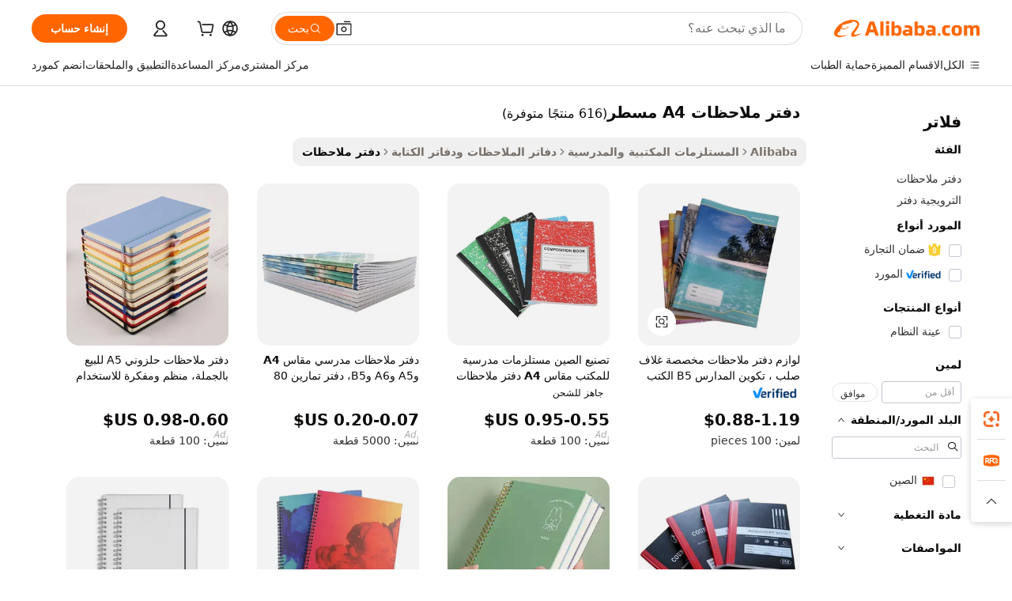

--- FILE ---
content_type: text/html;charset=UTF-8
request_url: https://arabic.alibaba.com/g/a4-ruled-notebook.html
body_size: 180510
content:

<!-- screen_content -->

    <!-- tangram:5410 begin-->
    <!-- tangram:529998 begin-->
    
<!DOCTYPE html>
<html lang="ar" dir="rtl">
  <head>
        <script>
      window.__BB = {
        scene: window.__bb_scene || 'traffic-free-goods'
      };
      window.__BB.BB_CWV_IGNORE = {
          lcp_element: ['#icbu-buyer-pc-top-banner'],
          lcp_url: [],
        };
      window._timing = {}
      window._timing.first_start = Date.now();
      window.needLoginInspiration = Boolean(false);
      // 变量用于标记页面首次可见时间
      let firstVisibleTime = null;
      if (typeof document.hidden !== 'undefined') {
        // 页面首次加载时直接统计
        if (!document.hidden) {
          firstVisibleTime = Date.now();
          window.__BB_timex = 1
        } else {
          // 页面不可见时监听 visibilitychange 事件
          document.addEventListener('visibilitychange', () => {
            if (!document.hidden) {
              firstVisibleTime = Date.now();
              window.__BB_timex = firstVisibleTime - window.performance.timing.navigationStart
              window.__BB.firstVisibleTime = window.__BB_timex
              console.log("Page became visible after "+ window.__BB_timex + " ms");
            }
          }, { once: true });  // 确保只触发一次
        }
      } else {
        console.warn('Page Visibility API is not supported in this browser.');
      }
    </script>
        <meta name="data-spm" content="a2700">
        <meta name="aplus-xplug" content="NONE">
        <meta name="aplus-icbu-disable-umid" content="1">
        <meta name="google-translate-customization" content="9de59014edaf3b99-22e1cf3b5ca21786-g00bb439a5e9e5f8f-f">
    <meta name="yandex-verification" content="25a76ba8e4443bb3" />
    <meta name="msvalidate.01" content="E3FBF0E89B724C30844BF17C59608E8F" />
    <meta name="viewport" content="width=device-width, initial-scale=1.0, maximum-scale=5.0, user-scalable=yes">
        <link rel="preconnect" href="https://s.alicdn.com/" crossorigin>
    <link rel="dns-prefetch" href="https://s.alicdn.com">
                        <link rel="preload" href="https://s.alicdn.com/@g/alilog/??aplus_plugin_icbufront/index.js,mlog/aplus_v2.js" as="script">
        <link rel="preload" href="https://s.alicdn.com/@img/imgextra/i2/O1CN0153JdbU26g4bILVOyC_!!6000000007690-2-tps-418-58.png" as="image">
        <script>
            window.__APLUS_ABRATE__ = {
        perf_group: 'base64cached',
        scene: "traffic-free-goods",
      };
    </script>
    <meta name="aplus-mmstat-timeout" content="15000">
        <meta content="text/html; charset=utf-8" http-equiv="Content-Type">
          <title>كمبيوتر محمول بالجملة دفتر ملاحظات A4 مسطر للعمل والألعاب - Alibaba.com</title>
      <meta name="keywords" content="a4 notebook,a4 notebook 200 sheets,a4 notebook cover">
      <meta name="description" content="اشترِ دفتر ملاحظات A4 مسطر بالجملة من Alibaba.com حيث يمكنك الاختيار من بين دفتر مميزة. اعثر على العمل أو الألعاب دفتر ملاحظات A4 مسطر الرائج الذي يطلبه عملاؤك هنا!">
            <meta name="pagetiming-rate" content="9">
      <meta name="pagetiming-resource-rate" content="4">
                    <link rel="canonical" href="https://arabic.alibaba.com/g/a4-ruled-notebook.html">
                              <link rel="alternate" hreflang="fr" href="https://french.alibaba.com/g/a4-ruled-notebook.html">
                  <link rel="alternate" hreflang="de" href="https://german.alibaba.com/g/a4-ruled-notebook.html">
                  <link rel="alternate" hreflang="pt" href="https://portuguese.alibaba.com/g/a4-ruled-notebook.html">
                  <link rel="alternate" hreflang="it" href="https://italian.alibaba.com/g/a4-ruled-notebook.html">
                  <link rel="alternate" hreflang="es" href="https://spanish.alibaba.com/g/a4-ruled-notebook.html">
                  <link rel="alternate" hreflang="ru" href="https://russian.alibaba.com/g/a4-ruled-notebook.html">
                  <link rel="alternate" hreflang="ko" href="https://korean.alibaba.com/g/a4-ruled-notebook.html">
                  <link rel="alternate" hreflang="ar" href="https://arabic.alibaba.com/g/a4-ruled-notebook.html">
                  <link rel="alternate" hreflang="ja" href="https://japanese.alibaba.com/g/a4-ruled-notebook.html">
                  <link rel="alternate" hreflang="tr" href="https://turkish.alibaba.com/g/a4-ruled-notebook.html">
                  <link rel="alternate" hreflang="th" href="https://thai.alibaba.com/g/a4-ruled-notebook.html">
                  <link rel="alternate" hreflang="vi" href="https://vietnamese.alibaba.com/g/a4-ruled-notebook.html">
                  <link rel="alternate" hreflang="nl" href="https://dutch.alibaba.com/g/a4-ruled-notebook.html">
                  <link rel="alternate" hreflang="he" href="https://hebrew.alibaba.com/g/a4-ruled-notebook.html">
                  <link rel="alternate" hreflang="id" href="https://indonesian.alibaba.com/g/a4-ruled-notebook.html">
                  <link rel="alternate" hreflang="hi" href="https://hindi.alibaba.com/g/a4-ruled-notebook.html">
                  <link rel="alternate" hreflang="en" href="https://www.alibaba.com/showroom/a4-ruled-notebook.html">
                  <link rel="alternate" hreflang="zh" href="https://chinese.alibaba.com/g/a4-ruled-notebook.html">
                  <link rel="alternate" hreflang="x-default" href="https://www.alibaba.com/showroom/a4-ruled-notebook.html">
                                        <script>
      // Aplus 配置自动打点
      var queue = window.goldlog_queue || (window.goldlog_queue = []);
      var tags = ["button", "a", "div", "span", "i", "svg", "input", "li", "tr"];
      queue.push(
        {
          action: 'goldlog.appendMetaInfo',
          arguments: [
            'aplus-auto-exp',
            [
              {
                logkey: '/sc.ug_msite.new_product_exp',
                cssSelector: '[data-spm-exp]',
                props: ["data-spm-exp"],
              },
              {
                logkey: '/sc.ug_pc.seolist_product_exp',
                cssSelector: '.traffic-card-gallery',
                props: ["data-spm-exp"],
              }
            ]
          ]
        }
      )
      queue.push({
        action: 'goldlog.setMetaInfo',
        arguments: ['aplus-auto-clk', JSON.stringify(tags.map(tag =>({
          "logkey": "/sc.ug_msite.new_product_clk",
          tag,
          "filter": "data-spm-clk",
          "props": ["data-spm-clk"]
        })))],
      });
    </script>
  </head>
  <div id="icbu-header"><div id="the-new-header" data-version="4.4.0" data-tnh-auto-exp="tnh-expose" data-scenes="search-products" style="position: relative;background-color: #fff;border-bottom: 1px solid #ddd;box-sizing: border-box; font-family:Inter,SF Pro Text,Roboto,Helvetica Neue,Helvetica,Tahoma,Arial,PingFang SC,Microsoft YaHei;"><div style="display: flex;align-items:center;height: 72px;min-width: 1200px;max-width: 1580px;margin: 0 auto;padding: 0 40px;box-sizing: border-box;"><img style="height: 29px; width: 209px;" src="https://s.alicdn.com/@img/imgextra/i2/O1CN0153JdbU26g4bILVOyC_!!6000000007690-2-tps-418-58.png" alt="" /></div><div style="min-width: 1200px;max-width: 1580px;margin: 0 auto;overflow: hidden;font-size: 14px;display: flex;justify-content: space-between;padding: 0 40px;box-sizing: border-box;"><div style="display: flex; align-items: center; justify-content: space-between"><div style="position: relative; height: 36px; padding: 0 28px 0 20px">All categories</div><div style="position: relative; height: 36px; padding-right: 28px">Featured selections</div><div style="position: relative; height: 36px">Trade Assurance</div></div><div style="display: flex; align-items: center; justify-content: space-between"><div style="position: relative; height: 36px; padding-right: 28px">Buyer Central</div><div style="position: relative; height: 36px; padding-right: 28px">Help Center</div><div style="position: relative; height: 36px; padding-right: 28px">Get the app</div><div style="position: relative; height: 36px">Become a supplier</div></div></div></div></div></div>
  <body data-spm="7724857" style="min-height: calc(100vh + 1px)"><script 
id="beacon-aplus"   
src="//s.alicdn.com/@g/alilog/??aplus_plugin_icbufront/index.js,mlog/aplus_v2.js"
exparams="aplus=async&userid=&aplus&ali_beacon_id=&ali_apache_id=&ali_apache_track=&ali_apache_tracktmp=&eagleeye_traceid=2103246417655609677585869e12ad&ip=3%2e14%2e145%2e48&dmtrack_c={ali%5fresin%5ftrace%3dse%5frst%3dnull%7csp%5fviewtype%3dY%7cset%3d3%7cser%3d1007%7cpageId%3d4c67be26adf1489a9105bfd52b1483b5%7cm%5fpageid%3dnull%7cpvmi%3dea86d7f78cb54f0b8fe30507193ef6d4%7csek%5fsepd%3d%25D8%25AF%25D9%2581%25D8%25AA%25D8%25B1%2b%25D9%2585%25D9%2584%25D8%25A7%25D8%25AD%25D8%25B8%25D8%25A7%25D8%25AA%2bA4%2b%25D9%2585%25D8%25B3%25D8%25B7%25D8%25B1%7csek%3da4%2bruled%2bnotebook%7cse%5fpn%3d1%7cp4pid%3ddbea15cb%2dd76b%2d4978%2da7bc%2d63e7ce708100%7csclkid%3dnull%7cforecast%5fpost%5fcate%3dnull%7cseo%5fnew%5fuser%5fflag%3dfalse%7ccategoryId%3d211105%7cseo%5fsearch%5fmodel%5fupgrade%5fv2%3d2025070801%7cseo%5fmodule%5fcard%5f20240624%3d202406242%7clong%5ftext%5fgoogle%5ftranslate%5fv2%3d2407142%7cseo%5fcontent%5ftd%5fbottom%5ftext%5fupdate%5fkey%3d2025070801%7cseo%5fsearch%5fmodel%5fupgrade%5fv3%3d2025072201%7cdamo%5falt%5freplace%3d2485818%7cseo%5fsearch%5fmodel%5fmulti%5fupgrade%5fv3%3d2025081101%7cwap%5fcross%3d2007659%7cwap%5fimg%5fsearch%3d2025111901%7cwap%5fcs%5faction%3d2005494%7cAPP%5fVisitor%5fActive%3d26702%7cseo%5fshowroom%5fgoods%5fmix%3d2005244%7cseo%5fdefault%5fcached%5flong%5ftext%5ffrom%5fnew%5fkeyword%5fstep%3d2024122502%7cshowroom%5fgeneral%5ftemplate%3d2005292%7cshowroom%5freview%3d20230308%7cwap%5fcs%5ftext%3dnull%7cstructured%5fdata%3d2025052702%7cseo%5fmulti%5fstyle%5ftext%5fupdate%3d2511182%7cpc%5fnew%5fheader%3dnull%7cseo%5fmeta%5fcate%5ftemplate%5fv1%3d2025042401%7cseo%5fmeta%5ftd%5fsearch%5fkeyword%5fstep%5fv1%3d2025040999%7cseo%5fshowroom%5fbiz%5fbabablog%3d1%7cshowroom%5fft%5flong%5ftext%5fbaks%3d80802%7cAPP%5fGrowing%5fBuyer%5fHigh%5fIntent%5fActive%3d25488%7cshowroom%5fpc%5fv2019%3d2104%7cAPP%5fProspecting%5fBuyer%3d26706%7ccache%5fcontrol%3dnull%7cAPP%5fChurned%5fCore%5fBuyer%3d25463%7cseo%5fdefault%5fcached%5flong%5ftext%5fstep%3d24110802%7camp%5flighthouse%5fscore%5fimage%3d19657%7cseo%5fft%5ftranslate%5fgemini%3d25012003%7cwap%5fnode%5fssr%3d2015725%7cdataphant%5fopen%3d27030%7clongtext%5fmulti%5fstyle%5fexpand%5frussian%3d2510142%7cseo%5flongtext%5fgoogle%5fdata%5fsection%3d25021702%7cindustry%5fpopular%5ffloor%3dnull%7cwap%5fad%5fgoods%5fproduct%5finterval%3dnull%7cseo%5fgoods%5fbootom%5fwholesale%5flink%3d2486162%7cseo%5fkeyword%5faatest%3d11%7cseo%5fmiddle%5fwholesale%5flink%3dnull%7cft%5flong%5ftext%5fenpand%5fstep2%3d121602%7cseo%5fft%5flongtext%5fexpand%5fstep3%3d25012102%7cseo%5fwap%5fheadercard%3d2006288%7cAPP%5fChurned%5fInactive%5fVisitor%3d25497%7cAPP%5fGrowing%5fBuyer%5fHigh%5fIntent%5fInactive%3d25484%7cseo%5fmeta%5ftd%5fmulti%5fkey%3d2025061801%7ctop%5frecommend%5f20250120%3d202501201%7clongtext%5fmulti%5fstyle%5fexpand%5ffrench%5fcopy%3d25091802%7clongtext%5fmulti%5fstyle%5fexpand%5ffrench%5fcopy%5fcopy%3d25092502%7clong%5ftext%5fpaa%3d220901%7cseo%5ffloor%5fexp%3dnull%7cseo%5fshowroom%5falgo%5flink%3d17764%7cseo%5fmeta%5ftd%5faib%5fgeneral%5fkey%3d2025091901%7ccountry%5findustry%3d202311033%7cshowroom%5fft%5flong%5ftext%5fenpand%5fstep1%3d101102%7cseo%5fshowroom%5fnorel%3dnull%7cplp%5fstyle%5f25%5fpc%3d202505222%7cseo%5fggs%5flayer%3d10011%7cquery%5fmutil%5flang%5ftranslate%3d2025060300%7cAPP%5fChurned%5fBuyer%3d25468%7cstream%5frender%5fperf%5fopt%3d2309181%7cwap%5fgoods%3d2007383%7cseo%5fshowroom%5fsimilar%5f20240614%3d202406142%7cchinese%5fopen%3d6307%7cquery%5fgpt%5ftranslate%3d20240820%7cad%5fproduct%5finterval%3dnull%7camp%5fto%5fpwa%3d2007359%7cplp%5faib%5fmulti%5fai%5fmeta%3d20250401%7cwap%5fsupplier%5fcontent%3dnull%7cpc%5ffree%5frefactoring%3d20220315%7cAPP%5fGrowing%5fBuyer%5fInactive%3d25476%7csso%5foem%5ffloor%3dnull%7cseo%5fpc%5fnew%5fview%5f20240807%3d202408072%7cseo%5fbottom%5ftext%5fentity%5fkey%5fcopy%3d2025062400%7cstream%5frender%3d433763%7cseo%5fmodule%5fcard%5f20240424%3d202404241%7cseo%5ftitle%5freplace%5f20191226%3d5841%7clongtext%5fmulti%5fstyle%5fexpand%3d25090802%7cgoogleweblight%3d6516%7clighthouse%5fbase64%3dnull%7cAPP%5fProspecting%5fBuyer%5fActive%3d26718%7cad%5fgoods%5fproduct%5finterval%3dnull%7cseo%5fbottom%5fdeep%5fextend%5fkw%5fkey%3d2025071101%7clongtext%5fmulti%5fstyle%5fexpand%5fturkish%3d25102802%7cilink%5fuv%3d20240911%7cwap%5flist%5fwakeup%3d2005832%7ctpp%5fcrosslink%5fpc%3d20205311%7cseo%5ftop%5fbooth%3d18501%7cAPP%5fGrowing%5fBuyer%5fLess%5fActive%3d25472%7cseo%5fsearch%5fmodel%5fupgrade%5frank%3d2025092401%7cgoodslayer%3d7977%7cft%5flong%5ftext%5ftranslate%5fexpand%5fstep1%3d24110802%7cseo%5fheaderstyle%5ftraffic%5fkey%5fv1%3d2025072100%7ccrosslink%5fswitch%3d2008141%7cp4p%5foutline%3d20240328%7cseo%5fmeta%5ftd%5faib%5fv2%5fkey%3d2025091801%7crts%5fmulti%3d2008404%7cseo%5fad%5foptimization%5fkey%5fv2%3d2025072301%7cAPP%5fVisitor%5fLess%5fActive%3d26690%7cplp%5fstyle%5f25%3d202505192%7ccdn%5fvm%3d2007368%7cwap%5fad%5fproduct%5finterval%3dnull%7cseo%5fsearch%5fmodel%5fmulti%5fupgrade%5frank%3d2025092401%7cpc%5fcard%5fshare%3d2025081201%7cAPP%5fGrowing%5fBuyer%5fHigh%5fIntent%5fLess%5fActive%3d25480%7cgoods%5ftitle%5fsubstitute%3d9619%7cwap%5fscreen%5fexp%3d2025081400%7creact%5fheader%5ftest%3d202502182%7cpc%5fcs%5fcolor%3d2005788%7cshowroom%5fft%5flong%5ftext%5ftest%3d72502%7cone%5ftap%5flogin%5fABTest%3d202308153%7cseo%5fhyh%5fshow%5ftags%3dnull%7cplp%5fstructured%5fdata%3d2508182%7cguide%5fdelete%3d2008526%7cseo%5findustry%5ftemplate%3dnull%7cseo%5fmeta%5ftd%5fmulti%5fes%5fkey%3d2025073101%7cseo%5fshowroom%5fdata%5fmix%3d19888%7csso%5ftop%5franking%5ffloor%3d20031%7cseo%5ftd%5fdeep%5fupgrade%5fkey%5fv3%3d2025081101%7cwap%5fue%5fone%3d2025111401%7cshowroom%5fto%5frts%5flink%3d2008480%7ccountrysearch%5ftest%3dnull%7cchannel%5famp%5fto%5fpwa%3d2008435%7cseo%5fmulti%5fstyles%5flong%5ftext%3d2503172%7cseo%5fmeta%5ftext%5fmutli%5fcate%5ftemplate%5fv1%3d2025080800%7cseo%5fdefault%5fcached%5fmutil%5flong%5ftext%5fstep%3d24110436%7cseo%5faction%5fpoint%5ftype%3d22823%7cseo%5faib%5ftd%5flaunch%5f20240828%5fcopy%3d202408282%7cseo%5fshowroom%5fwholesale%5flink%3d2486142%7cseo%5fperf%5fimprove%3d2023999%7cseo%5fwap%5flist%5fbounce%5f01%3d2063%7cseo%5fwap%5flist%5fbounce%5f02%3d2128%7cAPP%5fGrowing%5fBuyer%5fActive%3d25492%7cvideolayer%3dnull%7cvideo%5fplay%3dnull%7cAPP%5fChurned%5fMember%5fInactive%3d25501%7cseo%5fgoogle%5fnew%5fstruct%3d438326%7cicbu%5falgo%5fp4p%5fseo%5fad%3d2025072301%7ctpp%5ftrace%3dseoKeyword%2dseoKeyword%5fv3%2dbase%2dORIGINAL}&pageid=030e9130210337351765560967&hn=ensearchweb033003055053%2erg%2dus%2deast%2eus68&asid=AQAAAACHUjxpmB09TAAAAAC6njzdJz+LpA==&treq=&tres=" async>
</script>
            <style>body{background-color:white;}.no-scrollbar.il-sticky.il-top-0.il-max-h-\[100vh\].il-w-\[200px\].il-flex-shrink-0.il-flex-grow-0.il-overflow-y-scroll{background-color:#FFF;padding-left:12px}</style>
                    <!-- tangram:530006 begin-->
<!--  -->
 <style>
   @keyframes il-spin {
     to {
       transform: rotate(360deg);
     }
   }
   @keyframes il-pulse {
     50% {
       opacity: 0.5;
     }
   }
   .traffic-card-gallery {display: flex;position: relative;flex-direction: column;justify-content: flex-start;border-radius: 0.5rem;background-color: #fff;padding: 0.5rem 0.5rem 1rem;overflow: hidden;font-size: 0.75rem;line-height: 1rem;}
   .traffic-card-list {display: flex;position: relative;flex-direction: row;justify-content: flex-start;border-bottom-width: 1px;background-color: #fff;padding: 1rem;height: 292px;overflow: hidden;font-size: 0.75rem;line-height: 1rem;}
   .product-price {
     b {
       font-size: 22px;
     }
   }
   .skel-loading {
       animation: il-pulse 2s cubic-bezier(0.4, 0, 0.6, 1) infinite;background-color: hsl(60, 4.8%, 95.9%);
   }
 </style>
<div id="first-cached-card">
  <div style="box-sizing:border-box;display: flex;position: absolute;left: 0;right: 0;margin: 0 auto;z-index: 1;min-width: 1200px;max-width: 1580px;padding: 0.75rem 3.25rem 0;pointer-events: none;">
    <!--页面左侧区域-->
    <div style="width: 200px;padding-top: 1rem;padding-left:12px; background-color: #fff;border-radius: 0.25rem">
      <div class="skel-loading" style="height: 1.5rem;width: 50%;border-radius: 0.25rem;"></div>
      <div style="margin-top: 1rem;margin-bottom: 1rem;">
        <div class="skel-loading" style="height: 1rem;width: calc(100% * 5 / 6);"></div>
        <div
          class="skel-loading"
          style="margin-top: 1rem;height: 1rem;width: calc(100% * 8 / 12);"
        ></div>
        <div class="skel-loading" style="margin-top: 1rem;height: 1rem;width: 75%;"></div>
        <div
          class="skel-loading"
          style="margin-top: 1rem;height: 1rem;width: calc(100% * 7 / 12);"
        ></div>
      </div>
      <div class="skel-loading" style="height: 1.5rem;width: 50%;border-radius: 0.25rem;"></div>
      <div style="margin-top: 1rem;margin-bottom: 1rem;">
        <div class="skel-loading" style="height: 1rem;width: calc(100% * 5 / 6);"></div>
        <div
          class="skel-loading"
          style="margin-top: 1rem;height: 1rem;width: calc(100% * 8 / 12);"
        ></div>
        <div class="skel-loading" style="margin-top: 1rem;height: 1rem;width: 75%;"></div>
        <div
          class="skel-loading"
          style="margin-top: 1rem;height: 1rem;width: calc(100% * 7 / 12);"
        ></div>
      </div>
      <div class="skel-loading" style="height: 1.5rem;width: 50%;border-radius: 0.25rem;"></div>
      <div style="margin-top: 1rem;margin-bottom: 1rem;">
        <div class="skel-loading" style="height: 1rem;width: calc(100% * 5 / 6);"></div>
        <div
          class="skel-loading"
          style="margin-top: 1rem;height: 1rem;width: calc(100% * 8 / 12);"
        ></div>
        <div class="skel-loading" style="margin-top: 1rem;height: 1rem;width: 75%;"></div>
        <div
          class="skel-loading"
          style="margin-top: 1rem;height: 1rem;width: calc(100% * 7 / 12);"
        ></div>
      </div>
      <div class="skel-loading" style="height: 1.5rem;width: 50%;border-radius: 0.25rem;"></div>
      <div style="margin-top: 1rem;margin-bottom: 1rem;">
        <div class="skel-loading" style="height: 1rem;width: calc(100% * 5 / 6);"></div>
        <div
          class="skel-loading"
          style="margin-top: 1rem;height: 1rem;width: calc(100% * 8 / 12);"
        ></div>
        <div class="skel-loading" style="margin-top: 1rem;height: 1rem;width: 75%;"></div>
        <div
          class="skel-loading"
          style="margin-top: 1rem;height: 1rem;width: calc(100% * 7 / 12);"
        ></div>
      </div>
      <div class="skel-loading" style="height: 1.5rem;width: 50%;border-radius: 0.25rem;"></div>
      <div style="margin-top: 1rem;margin-bottom: 1rem;">
        <div class="skel-loading" style="height: 1rem;width: calc(100% * 5 / 6);"></div>
        <div
          class="skel-loading"
          style="margin-top: 1rem;height: 1rem;width: calc(100% * 8 / 12);"
        ></div>
        <div class="skel-loading" style="margin-top: 1rem;height: 1rem;width: 75%;"></div>
        <div
          class="skel-loading"
          style="margin-top: 1rem;height: 1rem;width: calc(100% * 7 / 12);"
        ></div>
      </div>
      <div class="skel-loading" style="height: 1.5rem;width: 50%;border-radius: 0.25rem;"></div>
      <div style="margin-top: 1rem;margin-bottom: 1rem;">
        <div class="skel-loading" style="height: 1rem;width: calc(100% * 5 / 6);"></div>
        <div
          class="skel-loading"
          style="margin-top: 1rem;height: 1rem;width: calc(100% * 8 / 12);"
        ></div>
        <div class="skel-loading" style="margin-top: 1rem;height: 1rem;width: 75%;"></div>
        <div
          class="skel-loading"
          style="margin-top: 1rem;height: 1rem;width: calc(100% * 7 / 12);"
        ></div>
      </div>
    </div>
    <!--页面主体区域-->
    <div style="flex: 1 1 0%; overflow: hidden;padding: 0.5rem 0.5rem 0.5rem 1.5rem">
      <div style="height: 1.25rem;margin-bottom: 1rem;"></div>
      <!-- keywords -->
      <div style="margin-bottom: 1rem;height: 1.75rem;font-weight: 700;font-size: 1.25rem;line-height: 1.75rem;"></div>
      <!-- longtext -->
            <div style="width: calc(25% - 0.9rem);pointer-events: auto">
        <div class="traffic-card-gallery">
          <!-- ProductImage -->
          <a href="//www.alibaba.com/product-detail/Custom-Notebook-Supplies-Hardcover-Cover-Exercise_1600954784441.html?from=SEO" target="_blank" style="position: relative;margin-bottom: 0.5rem;aspect-ratio: 1;overflow: hidden;border-radius: 0.5rem;">
            <div style="display: flex; overflow: hidden">
              <div style="position: relative;margin: 0;width: 100%;min-width: 0;flex-shrink: 0;flex-grow: 0;flex-basis: 100%;padding: 0;">
                <img style="position: relative; aspect-ratio: 1; width: 100%" src="[data-uri]" loading="eager" />
                <div style="position: absolute;left: 0;bottom: 0;right: 0;top: 0;background-color: #000;opacity: 0.05;"></div>
              </div>
            </div>
          </a>
          <div style="display: flex;flex: 1 1 0%;flex-direction: column;justify-content: space-between;">
            <div>
              <a class="skel-loading" style="margin-top: 0.5rem;display:inline-block;width:100%;height:1rem;" href="//www.alibaba.com/product-detail/Custom-Notebook-Supplies-Hardcover-Cover-Exercise_1600954784441.html" target="_blank"></a>
              <a class="skel-loading" style="margin-top: 0.125rem;display:inline-block;width:100%;height:1rem;" href="//www.alibaba.com/product-detail/Custom-Notebook-Supplies-Hardcover-Cover-Exercise_1600954784441.html" target="_blank"></a>
              <div class="skel-loading" style="margin-top: 0.25rem;height:1.625rem;width:75%"></div>
              <div class="skel-loading" style="margin-top: 0.5rem;height: 1rem;width:50%"></div>
              <div class="skel-loading" style="margin-top:0.25rem;height:1rem;width:25%"></div>
            </div>
          </div>

        </div>
      </div>

    </div>
  </div>
</div>
<!-- tangram:530006 end-->
            <style>
.component-left-filter-callback{display:flex;position:relative;margin-top:10px;height:1200px}.component-left-filter-callback img{width:200px}.component-left-filter-callback i{position:absolute;top:5%;left:50%}.related-search-wrapper{padding:.5rem;--tw-bg-opacity: 1;background-color:#fff;background-color:rgba(255,255,255,var(--tw-bg-opacity, 1));border-width:1px;border-color:var(--input)}.related-search-wrapper .related-search-box{margin:12px 16px}.related-search-wrapper .related-search-box .related-search-title{display:inline;float:start;color:#666;word-wrap:break-word;margin-right:12px;width:13%}.related-search-wrapper .related-search-box .related-search-content{display:flex;flex-wrap:wrap}.related-search-wrapper .related-search-box .related-search-content .related-search-link{margin-right:12px;width:23%;overflow:hidden;color:#666;text-overflow:ellipsis;white-space:nowrap}.product-title img{margin-right:.5rem;display:inline-block;height:1rem;vertical-align:sub}.product-price b{font-size:22px}.similar-icon{position:absolute;bottom:12px;z-index:2;right:12px}.rfq-card{display:inline-block;position:relative;box-sizing:border-box;margin-bottom:36px}.rfq-card .rfq-card-content{display:flex;position:relative;flex-direction:column;align-items:flex-start;background-size:cover;background-color:#fff;padding:12px;width:100%;height:100%}.rfq-card .rfq-card-content .rfq-card-icon{margin-top:50px}.rfq-card .rfq-card-content .rfq-card-icon img{width:45px}.rfq-card .rfq-card-content .rfq-card-top-title{margin-top:14px;color:#222;font-weight:400;font-size:16px}.rfq-card .rfq-card-content .rfq-card-title{margin-top:24px;color:#333;font-weight:800;font-size:20px}.rfq-card .rfq-card-content .rfq-card-input-box{margin-top:24px;width:100%}.rfq-card .rfq-card-content .rfq-card-input-box textarea{box-sizing:border-box;border:1px solid #ddd;border-radius:4px;background-color:#fff;padding:9px 12px;width:100%;height:88px;resize:none;color:#666;font-weight:400;font-size:13px;font-family:inherit}.rfq-card .rfq-card-content .rfq-card-button{margin-top:24px;border:1px solid #666;border-radius:16px;background-color:#fff;width:67%;color:#000;font-weight:700;font-size:14px;line-height:30px;text-align:center}[data-modulename^=ProductList-] div{contain-intrinsic-size:auto 500px}.traffic-card-gallery:hover{--tw-shadow: 0px 2px 6px 2px rgba(0,0,0,.12157);--tw-shadow-colored: 0px 2px 6px 2px var(--tw-shadow-color);box-shadow:0 0 #0000,0 0 #0000,0 2px 6px 2px #0000001f;box-shadow:var(--tw-ring-offset-shadow, 0 0 rgba(0,0,0,0)),var(--tw-ring-shadow, 0 0 rgba(0,0,0,0)),var(--tw-shadow);z-index:10}.traffic-card-gallery{position:relative;display:flex;flex-direction:column;justify-content:flex-start;overflow:hidden;border-radius:.75rem;--tw-bg-opacity: 1;background-color:#fff;background-color:rgba(255,255,255,var(--tw-bg-opacity, 1));padding:.5rem;font-size:.75rem;line-height:1rem}.traffic-card-list{position:relative;display:flex;height:292px;flex-direction:row;justify-content:flex-start;overflow:hidden;border-bottom-width:1px;--tw-bg-opacity: 1;background-color:#fff;background-color:rgba(255,255,255,var(--tw-bg-opacity, 1));padding:1rem;font-size:.75rem;line-height:1rem}.traffic-card-g-industry:hover{--tw-shadow: 0 0 10px rgba(0,0,0,.1);--tw-shadow-colored: 0 0 10px var(--tw-shadow-color);box-shadow:0 0 #0000,0 0 #0000,0 0 10px #0000001a;box-shadow:var(--tw-ring-offset-shadow, 0 0 rgba(0,0,0,0)),var(--tw-ring-shadow, 0 0 rgba(0,0,0,0)),var(--tw-shadow)}.traffic-card-g-industry{position:relative;border-radius:var(--radius);--tw-bg-opacity: 1;background-color:#fff;background-color:rgba(255,255,255,var(--tw-bg-opacity, 1));padding:1.25rem .75rem .75rem;font-size:.875rem;line-height:1.25rem}.module-filter-section-wrapper{max-height:none!important;overflow-x:hidden}*,:before,:after{--tw-border-spacing-x: 0;--tw-border-spacing-y: 0;--tw-translate-x: 0;--tw-translate-y: 0;--tw-rotate: 0;--tw-skew-x: 0;--tw-skew-y: 0;--tw-scale-x: 1;--tw-scale-y: 1;--tw-pan-x: ;--tw-pan-y: ;--tw-pinch-zoom: ;--tw-scroll-snap-strictness: proximity;--tw-gradient-from-position: ;--tw-gradient-via-position: ;--tw-gradient-to-position: ;--tw-ordinal: ;--tw-slashed-zero: ;--tw-numeric-figure: ;--tw-numeric-spacing: ;--tw-numeric-fraction: ;--tw-ring-inset: ;--tw-ring-offset-width: 0px;--tw-ring-offset-color: #fff;--tw-ring-color: rgba(59, 130, 246, .5);--tw-ring-offset-shadow: 0 0 rgba(0,0,0,0);--tw-ring-shadow: 0 0 rgba(0,0,0,0);--tw-shadow: 0 0 rgba(0,0,0,0);--tw-shadow-colored: 0 0 rgba(0,0,0,0);--tw-blur: ;--tw-brightness: ;--tw-contrast: ;--tw-grayscale: ;--tw-hue-rotate: ;--tw-invert: ;--tw-saturate: ;--tw-sepia: ;--tw-drop-shadow: ;--tw-backdrop-blur: ;--tw-backdrop-brightness: ;--tw-backdrop-contrast: ;--tw-backdrop-grayscale: ;--tw-backdrop-hue-rotate: ;--tw-backdrop-invert: ;--tw-backdrop-opacity: ;--tw-backdrop-saturate: ;--tw-backdrop-sepia: ;--tw-contain-size: ;--tw-contain-layout: ;--tw-contain-paint: ;--tw-contain-style: }::backdrop{--tw-border-spacing-x: 0;--tw-border-spacing-y: 0;--tw-translate-x: 0;--tw-translate-y: 0;--tw-rotate: 0;--tw-skew-x: 0;--tw-skew-y: 0;--tw-scale-x: 1;--tw-scale-y: 1;--tw-pan-x: ;--tw-pan-y: ;--tw-pinch-zoom: ;--tw-scroll-snap-strictness: proximity;--tw-gradient-from-position: ;--tw-gradient-via-position: ;--tw-gradient-to-position: ;--tw-ordinal: ;--tw-slashed-zero: ;--tw-numeric-figure: ;--tw-numeric-spacing: ;--tw-numeric-fraction: ;--tw-ring-inset: ;--tw-ring-offset-width: 0px;--tw-ring-offset-color: #fff;--tw-ring-color: rgba(59, 130, 246, .5);--tw-ring-offset-shadow: 0 0 rgba(0,0,0,0);--tw-ring-shadow: 0 0 rgba(0,0,0,0);--tw-shadow: 0 0 rgba(0,0,0,0);--tw-shadow-colored: 0 0 rgba(0,0,0,0);--tw-blur: ;--tw-brightness: ;--tw-contrast: ;--tw-grayscale: ;--tw-hue-rotate: ;--tw-invert: ;--tw-saturate: ;--tw-sepia: ;--tw-drop-shadow: ;--tw-backdrop-blur: ;--tw-backdrop-brightness: ;--tw-backdrop-contrast: ;--tw-backdrop-grayscale: ;--tw-backdrop-hue-rotate: ;--tw-backdrop-invert: ;--tw-backdrop-opacity: ;--tw-backdrop-saturate: ;--tw-backdrop-sepia: ;--tw-contain-size: ;--tw-contain-layout: ;--tw-contain-paint: ;--tw-contain-style: }*,:before,:after{box-sizing:border-box;border-width:0;border-style:solid;border-color:#e5e7eb}:before,:after{--tw-content: ""}html,:host{line-height:1.5;-webkit-text-size-adjust:100%;-moz-tab-size:4;-o-tab-size:4;tab-size:4;font-family:ui-sans-serif,system-ui,-apple-system,Segoe UI,Roboto,Ubuntu,Cantarell,Noto Sans,sans-serif,"Apple Color Emoji","Segoe UI Emoji",Segoe UI Symbol,"Noto Color Emoji";font-feature-settings:normal;font-variation-settings:normal;-webkit-tap-highlight-color:transparent}body{margin:0;line-height:inherit}hr{height:0;color:inherit;border-top-width:1px}abbr:where([title]){text-decoration:underline;-webkit-text-decoration:underline dotted;text-decoration:underline dotted}h1,h2,h3,h4,h5,h6{font-size:inherit;font-weight:inherit}a{color:inherit;text-decoration:inherit}b,strong{font-weight:bolder}code,kbd,samp,pre{font-family:ui-monospace,SFMono-Regular,Menlo,Monaco,Consolas,Liberation Mono,Courier New,monospace;font-feature-settings:normal;font-variation-settings:normal;font-size:1em}small{font-size:80%}sub,sup{font-size:75%;line-height:0;position:relative;vertical-align:baseline}sub{bottom:-.25em}sup{top:-.5em}table{text-indent:0;border-color:inherit;border-collapse:collapse}button,input,optgroup,select,textarea{font-family:inherit;font-feature-settings:inherit;font-variation-settings:inherit;font-size:100%;font-weight:inherit;line-height:inherit;letter-spacing:inherit;color:inherit;margin:0;padding:0}button,select{text-transform:none}button,input:where([type=button]),input:where([type=reset]),input:where([type=submit]){-webkit-appearance:button;background-color:transparent;background-image:none}:-moz-focusring{outline:auto}:-moz-ui-invalid{box-shadow:none}progress{vertical-align:baseline}::-webkit-inner-spin-button,::-webkit-outer-spin-button{height:auto}[type=search]{-webkit-appearance:textfield;outline-offset:-2px}::-webkit-search-decoration{-webkit-appearance:none}::-webkit-file-upload-button{-webkit-appearance:button;font:inherit}summary{display:list-item}blockquote,dl,dd,h1,h2,h3,h4,h5,h6,hr,figure,p,pre{margin:0}fieldset{margin:0;padding:0}legend{padding:0}ol,ul,menu{list-style:none;margin:0;padding:0}dialog{padding:0}textarea{resize:vertical}input::-moz-placeholder,textarea::-moz-placeholder{opacity:1;color:#9ca3af}input::placeholder,textarea::placeholder{opacity:1;color:#9ca3af}button,[role=button]{cursor:pointer}:disabled{cursor:default}img,svg,video,canvas,audio,iframe,embed,object{display:block;vertical-align:middle}img,video{max-width:100%;height:auto}[hidden]:where(:not([hidden=until-found])){display:none}:root{--background: hsl(0, 0%, 100%);--foreground: hsl(20, 14.3%, 4.1%);--card: hsl(0, 0%, 100%);--card-foreground: hsl(20, 14.3%, 4.1%);--popover: hsl(0, 0%, 100%);--popover-foreground: hsl(20, 14.3%, 4.1%);--primary: hsl(24, 100%, 50%);--primary-foreground: hsl(60, 9.1%, 97.8%);--secondary: hsl(60, 4.8%, 95.9%);--secondary-foreground: #333;--muted: hsl(60, 4.8%, 95.9%);--muted-foreground: hsl(25, 5.3%, 44.7%);--accent: hsl(60, 4.8%, 95.9%);--accent-foreground: hsl(24, 9.8%, 10%);--destructive: hsl(0, 84.2%, 60.2%);--destructive-foreground: hsl(60, 9.1%, 97.8%);--border: hsl(20, 5.9%, 90%);--input: hsl(20, 5.9%, 90%);--ring: hsl(24.6, 95%, 53.1%);--radius: 1rem}.dark{--background: hsl(20, 14.3%, 4.1%);--foreground: hsl(60, 9.1%, 97.8%);--card: hsl(20, 14.3%, 4.1%);--card-foreground: hsl(60, 9.1%, 97.8%);--popover: hsl(20, 14.3%, 4.1%);--popover-foreground: hsl(60, 9.1%, 97.8%);--primary: hsl(20.5, 90.2%, 48.2%);--primary-foreground: hsl(60, 9.1%, 97.8%);--secondary: hsl(12, 6.5%, 15.1%);--secondary-foreground: hsl(60, 9.1%, 97.8%);--muted: hsl(12, 6.5%, 15.1%);--muted-foreground: hsl(24, 5.4%, 63.9%);--accent: hsl(12, 6.5%, 15.1%);--accent-foreground: hsl(60, 9.1%, 97.8%);--destructive: hsl(0, 72.2%, 50.6%);--destructive-foreground: hsl(60, 9.1%, 97.8%);--border: hsl(12, 6.5%, 15.1%);--input: hsl(12, 6.5%, 15.1%);--ring: hsl(20.5, 90.2%, 48.2%)}*{border-color:#e7e5e4;border-color:var(--border)}body{background-color:#fff;background-color:var(--background);color:#0c0a09;color:var(--foreground)}.il-sr-only{position:absolute;width:1px;height:1px;padding:0;margin:-1px;overflow:hidden;clip:rect(0,0,0,0);white-space:nowrap;border-width:0}.il-invisible{visibility:hidden}.il-fixed{position:fixed}.il-absolute{position:absolute}.il-relative{position:relative}.il-sticky{position:sticky}.il-inset-0{inset:0}.il--bottom-12{bottom:-3rem}.il--top-12{top:-3rem}.il-bottom-0{bottom:0}.il-bottom-2{bottom:.5rem}.il-bottom-3{bottom:.75rem}.il-bottom-4{bottom:1rem}.il-end-0{right:0}.il-end-2{right:.5rem}.il-end-3{right:.75rem}.il-end-4{right:1rem}.il-left-0{left:0}.il-left-3{left:.75rem}.il-right-0{right:0}.il-right-2{right:.5rem}.il-right-3{right:.75rem}.il-start-0{left:0}.il-start-1\/2{left:50%}.il-start-2{left:.5rem}.il-start-3{left:.75rem}.il-start-\[50\%\]{left:50%}.il-top-0{top:0}.il-top-1\/2{top:50%}.il-top-16{top:4rem}.il-top-4{top:1rem}.il-top-\[50\%\]{top:50%}.il-z-10{z-index:10}.il-z-50{z-index:50}.il-z-\[9999\]{z-index:9999}.il-col-span-4{grid-column:span 4 / span 4}.il-m-0{margin:0}.il-m-3{margin:.75rem}.il-m-auto{margin:auto}.il-mx-auto{margin-left:auto;margin-right:auto}.il-my-3{margin-top:.75rem;margin-bottom:.75rem}.il-my-5{margin-top:1.25rem;margin-bottom:1.25rem}.il-my-auto{margin-top:auto;margin-bottom:auto}.\!il-mb-4{margin-bottom:1rem!important}.il--mt-4{margin-top:-1rem}.il-mb-0{margin-bottom:0}.il-mb-1{margin-bottom:.25rem}.il-mb-2{margin-bottom:.5rem}.il-mb-3{margin-bottom:.75rem}.il-mb-4{margin-bottom:1rem}.il-mb-5{margin-bottom:1.25rem}.il-mb-6{margin-bottom:1.5rem}.il-mb-8{margin-bottom:2rem}.il-mb-\[-0\.75rem\]{margin-bottom:-.75rem}.il-mb-\[0\.125rem\]{margin-bottom:.125rem}.il-me-1{margin-right:.25rem}.il-me-2{margin-right:.5rem}.il-me-3{margin-right:.75rem}.il-me-auto{margin-right:auto}.il-mr-1{margin-right:.25rem}.il-mr-2{margin-right:.5rem}.il-ms-1{margin-left:.25rem}.il-ms-4{margin-left:1rem}.il-ms-5{margin-left:1.25rem}.il-ms-8{margin-left:2rem}.il-ms-\[\.375rem\]{margin-left:.375rem}.il-ms-auto{margin-left:auto}.il-mt-0{margin-top:0}.il-mt-0\.5{margin-top:.125rem}.il-mt-1{margin-top:.25rem}.il-mt-2{margin-top:.5rem}.il-mt-3{margin-top:.75rem}.il-mt-4{margin-top:1rem}.il-mt-6{margin-top:1.5rem}.il-line-clamp-1{overflow:hidden;display:-webkit-box;-webkit-box-orient:vertical;-webkit-line-clamp:1}.il-line-clamp-2{overflow:hidden;display:-webkit-box;-webkit-box-orient:vertical;-webkit-line-clamp:2}.il-line-clamp-6{overflow:hidden;display:-webkit-box;-webkit-box-orient:vertical;-webkit-line-clamp:6}.il-inline-block{display:inline-block}.il-inline{display:inline}.il-flex{display:flex}.il-inline-flex{display:inline-flex}.il-grid{display:grid}.il-aspect-square{aspect-ratio:1 / 1}.il-size-5{width:1.25rem;height:1.25rem}.il-h-1{height:.25rem}.il-h-10{height:2.5rem}.il-h-11{height:2.75rem}.il-h-20{height:5rem}.il-h-24{height:6rem}.il-h-3\.5{height:.875rem}.il-h-4{height:1rem}.il-h-40{height:10rem}.il-h-6{height:1.5rem}.il-h-8{height:2rem}.il-h-9{height:2.25rem}.il-h-\[150px\]{height:150px}.il-h-\[152px\]{height:152px}.il-h-\[18\.25rem\]{height:18.25rem}.il-h-\[292px\]{height:292px}.il-h-\[600px\]{height:600px}.il-h-auto{height:auto}.il-h-fit{height:-moz-fit-content;height:fit-content}.il-h-full{height:100%}.il-h-screen{height:100vh}.il-max-h-\[100vh\]{max-height:100vh}.il-w-1\/2{width:50%}.il-w-10{width:2.5rem}.il-w-10\/12{width:83.333333%}.il-w-4{width:1rem}.il-w-6{width:1.5rem}.il-w-64{width:16rem}.il-w-7\/12{width:58.333333%}.il-w-72{width:18rem}.il-w-8{width:2rem}.il-w-8\/12{width:66.666667%}.il-w-9{width:2.25rem}.il-w-9\/12{width:75%}.il-w-\[200px\]{width:200px}.il-w-\[84px\]{width:84px}.il-w-fit{width:-moz-fit-content;width:fit-content}.il-w-full{width:100%}.il-w-screen{width:100vw}.il-min-w-0{min-width:0px}.il-min-w-3{min-width:.75rem}.il-min-w-\[1200px\]{min-width:1200px}.il-max-w-\[1000px\]{max-width:1000px}.il-max-w-\[1580px\]{max-width:1580px}.il-max-w-full{max-width:100%}.il-max-w-lg{max-width:32rem}.il-flex-1{flex:1 1 0%}.il-flex-shrink-0,.il-shrink-0{flex-shrink:0}.il-flex-grow-0,.il-grow-0{flex-grow:0}.il-basis-24{flex-basis:6rem}.il-basis-full{flex-basis:100%}.il-origin-\[--radix-tooltip-content-transform-origin\]{transform-origin:var(--radix-tooltip-content-transform-origin)}.il--translate-x-1\/2{--tw-translate-x: -50%;transform:translate(-50%,var(--tw-translate-y)) rotate(var(--tw-rotate)) skew(var(--tw-skew-x)) skewY(var(--tw-skew-y)) scaleX(var(--tw-scale-x)) scaleY(var(--tw-scale-y));transform:translate(var(--tw-translate-x),var(--tw-translate-y)) rotate(var(--tw-rotate)) skew(var(--tw-skew-x)) skewY(var(--tw-skew-y)) scaleX(var(--tw-scale-x)) scaleY(var(--tw-scale-y))}.il--translate-y-1\/2{--tw-translate-y: -50%;transform:translate(var(--tw-translate-x),-50%) rotate(var(--tw-rotate)) skew(var(--tw-skew-x)) skewY(var(--tw-skew-y)) scaleX(var(--tw-scale-x)) scaleY(var(--tw-scale-y));transform:translate(var(--tw-translate-x),var(--tw-translate-y)) rotate(var(--tw-rotate)) skew(var(--tw-skew-x)) skewY(var(--tw-skew-y)) scaleX(var(--tw-scale-x)) scaleY(var(--tw-scale-y))}.il-translate-x-\[-50\%\]{--tw-translate-x: -50%;transform:translate(-50%,var(--tw-translate-y)) rotate(var(--tw-rotate)) skew(var(--tw-skew-x)) skewY(var(--tw-skew-y)) scaleX(var(--tw-scale-x)) scaleY(var(--tw-scale-y));transform:translate(var(--tw-translate-x),var(--tw-translate-y)) rotate(var(--tw-rotate)) skew(var(--tw-skew-x)) skewY(var(--tw-skew-y)) scaleX(var(--tw-scale-x)) scaleY(var(--tw-scale-y))}.il-translate-y-\[-50\%\]{--tw-translate-y: -50%;transform:translate(var(--tw-translate-x),-50%) rotate(var(--tw-rotate)) skew(var(--tw-skew-x)) skewY(var(--tw-skew-y)) scaleX(var(--tw-scale-x)) scaleY(var(--tw-scale-y));transform:translate(var(--tw-translate-x),var(--tw-translate-y)) rotate(var(--tw-rotate)) skew(var(--tw-skew-x)) skewY(var(--tw-skew-y)) scaleX(var(--tw-scale-x)) scaleY(var(--tw-scale-y))}.il-rotate-90{--tw-rotate: 90deg;transform:translate(var(--tw-translate-x),var(--tw-translate-y)) rotate(90deg) skew(var(--tw-skew-x)) skewY(var(--tw-skew-y)) scaleX(var(--tw-scale-x)) scaleY(var(--tw-scale-y));transform:translate(var(--tw-translate-x),var(--tw-translate-y)) rotate(var(--tw-rotate)) skew(var(--tw-skew-x)) skewY(var(--tw-skew-y)) scaleX(var(--tw-scale-x)) scaleY(var(--tw-scale-y))}@keyframes il-pulse{50%{opacity:.5}}.il-animate-pulse{animation:il-pulse 2s cubic-bezier(.4,0,.6,1) infinite}@keyframes il-spin{to{transform:rotate(360deg)}}.il-animate-spin{animation:il-spin 1s linear infinite}.il-cursor-pointer{cursor:pointer}.il-list-disc{list-style-type:disc}.il-grid-cols-2{grid-template-columns:repeat(2,minmax(0,1fr))}.il-grid-cols-4{grid-template-columns:repeat(4,minmax(0,1fr))}.il-flex-row{flex-direction:row}.il-flex-col{flex-direction:column}.il-flex-col-reverse{flex-direction:column-reverse}.il-flex-wrap{flex-wrap:wrap}.il-flex-nowrap{flex-wrap:nowrap}.il-items-start{align-items:flex-start}.il-items-center{align-items:center}.il-items-baseline{align-items:baseline}.il-justify-start{justify-content:flex-start}.il-justify-end{justify-content:flex-end}.il-justify-center{justify-content:center}.il-justify-between{justify-content:space-between}.il-gap-1{gap:.25rem}.il-gap-1\.5{gap:.375rem}.il-gap-10{gap:2.5rem}.il-gap-2{gap:.5rem}.il-gap-3{gap:.75rem}.il-gap-4{gap:1rem}.il-gap-8{gap:2rem}.il-gap-\[\.0938rem\]{gap:.0938rem}.il-gap-\[\.375rem\]{gap:.375rem}.il-gap-\[0\.125rem\]{gap:.125rem}.\!il-gap-x-5{-moz-column-gap:1.25rem!important;column-gap:1.25rem!important}.\!il-gap-y-5{row-gap:1.25rem!important}.il-space-y-1\.5>:not([hidden])~:not([hidden]){--tw-space-y-reverse: 0;margin-top:calc(.375rem * (1 - var(--tw-space-y-reverse)));margin-top:.375rem;margin-top:calc(.375rem * calc(1 - var(--tw-space-y-reverse)));margin-bottom:0rem;margin-bottom:calc(.375rem * var(--tw-space-y-reverse))}.il-space-y-4>:not([hidden])~:not([hidden]){--tw-space-y-reverse: 0;margin-top:calc(1rem * (1 - var(--tw-space-y-reverse)));margin-top:1rem;margin-top:calc(1rem * calc(1 - var(--tw-space-y-reverse)));margin-bottom:0rem;margin-bottom:calc(1rem * var(--tw-space-y-reverse))}.il-overflow-hidden{overflow:hidden}.il-overflow-y-auto{overflow-y:auto}.il-overflow-y-scroll{overflow-y:scroll}.il-truncate{overflow:hidden;text-overflow:ellipsis;white-space:nowrap}.il-text-ellipsis{text-overflow:ellipsis}.il-whitespace-normal{white-space:normal}.il-whitespace-nowrap{white-space:nowrap}.il-break-normal{word-wrap:normal;word-break:normal}.il-break-words{word-wrap:break-word}.il-break-all{word-break:break-all}.il-rounded{border-radius:.25rem}.il-rounded-2xl{border-radius:1rem}.il-rounded-\[0\.5rem\]{border-radius:.5rem}.il-rounded-\[1\.25rem\]{border-radius:1.25rem}.il-rounded-full{border-radius:9999px}.il-rounded-lg{border-radius:1rem;border-radius:var(--radius)}.il-rounded-md{border-radius:calc(1rem - 2px);border-radius:calc(var(--radius) - 2px)}.il-rounded-sm{border-radius:calc(1rem - 4px);border-radius:calc(var(--radius) - 4px)}.il-rounded-xl{border-radius:.75rem}.il-border,.il-border-\[1px\]{border-width:1px}.il-border-b,.il-border-b-\[1px\]{border-bottom-width:1px}.il-border-solid{border-style:solid}.il-border-none{border-style:none}.il-border-\[\#222\]{--tw-border-opacity: 1;border-color:#222;border-color:rgba(34,34,34,var(--tw-border-opacity, 1))}.il-border-\[\#DDD\]{--tw-border-opacity: 1;border-color:#ddd;border-color:rgba(221,221,221,var(--tw-border-opacity, 1))}.il-border-foreground{border-color:#0c0a09;border-color:var(--foreground)}.il-border-input{border-color:#e7e5e4;border-color:var(--input)}.il-bg-\[\#F8F8F8\]{--tw-bg-opacity: 1;background-color:#f8f8f8;background-color:rgba(248,248,248,var(--tw-bg-opacity, 1))}.il-bg-\[\#d9d9d963\]{background-color:#d9d9d963}.il-bg-accent{background-color:#f5f5f4;background-color:var(--accent)}.il-bg-background{background-color:#fff;background-color:var(--background)}.il-bg-black{--tw-bg-opacity: 1;background-color:#000;background-color:rgba(0,0,0,var(--tw-bg-opacity, 1))}.il-bg-black\/80{background-color:#000c}.il-bg-destructive{background-color:#ef4444;background-color:var(--destructive)}.il-bg-gray-300{--tw-bg-opacity: 1;background-color:#d1d5db;background-color:rgba(209,213,219,var(--tw-bg-opacity, 1))}.il-bg-muted{background-color:#f5f5f4;background-color:var(--muted)}.il-bg-orange-500{--tw-bg-opacity: 1;background-color:#f97316;background-color:rgba(249,115,22,var(--tw-bg-opacity, 1))}.il-bg-popover{background-color:#fff;background-color:var(--popover)}.il-bg-primary{background-color:#f60;background-color:var(--primary)}.il-bg-secondary{background-color:#f5f5f4;background-color:var(--secondary)}.il-bg-transparent{background-color:transparent}.il-bg-white{--tw-bg-opacity: 1;background-color:#fff;background-color:rgba(255,255,255,var(--tw-bg-opacity, 1))}.il-bg-opacity-80{--tw-bg-opacity: .8}.il-bg-cover{background-size:cover}.il-bg-no-repeat{background-repeat:no-repeat}.il-fill-black{fill:#000}.il-object-cover{-o-object-fit:cover;object-fit:cover}.il-p-0{padding:0}.il-p-1{padding:.25rem}.il-p-2{padding:.5rem}.il-p-3{padding:.75rem}.il-p-4{padding:1rem}.il-p-5{padding:1.25rem}.il-p-6{padding:1.5rem}.il-px-2{padding-left:.5rem;padding-right:.5rem}.il-px-3{padding-left:.75rem;padding-right:.75rem}.il-py-0\.5{padding-top:.125rem;padding-bottom:.125rem}.il-py-1\.5{padding-top:.375rem;padding-bottom:.375rem}.il-py-10{padding-top:2.5rem;padding-bottom:2.5rem}.il-py-2{padding-top:.5rem;padding-bottom:.5rem}.il-py-3{padding-top:.75rem;padding-bottom:.75rem}.il-pb-0{padding-bottom:0}.il-pb-3{padding-bottom:.75rem}.il-pb-4{padding-bottom:1rem}.il-pb-8{padding-bottom:2rem}.il-pe-0{padding-right:0}.il-pe-2{padding-right:.5rem}.il-pe-3{padding-right:.75rem}.il-pe-4{padding-right:1rem}.il-pe-6{padding-right:1.5rem}.il-pe-8{padding-right:2rem}.il-pe-\[12px\]{padding-right:12px}.il-pe-\[3\.25rem\]{padding-right:3.25rem}.il-pl-4{padding-left:1rem}.il-ps-0{padding-left:0}.il-ps-2{padding-left:.5rem}.il-ps-3{padding-left:.75rem}.il-ps-4{padding-left:1rem}.il-ps-6{padding-left:1.5rem}.il-ps-8{padding-left:2rem}.il-ps-\[12px\]{padding-left:12px}.il-ps-\[3\.25rem\]{padding-left:3.25rem}.il-pt-10{padding-top:2.5rem}.il-pt-4{padding-top:1rem}.il-pt-5{padding-top:1.25rem}.il-pt-6{padding-top:1.5rem}.il-pt-7{padding-top:1.75rem}.il-text-center{text-align:center}.il-text-start{text-align:left}.il-text-2xl{font-size:1.5rem;line-height:2rem}.il-text-base{font-size:1rem;line-height:1.5rem}.il-text-lg{font-size:1.125rem;line-height:1.75rem}.il-text-sm{font-size:.875rem;line-height:1.25rem}.il-text-xl{font-size:1.25rem;line-height:1.75rem}.il-text-xs{font-size:.75rem;line-height:1rem}.il-font-\[600\]{font-weight:600}.il-font-bold{font-weight:700}.il-font-medium{font-weight:500}.il-font-normal{font-weight:400}.il-font-semibold{font-weight:600}.il-leading-3{line-height:.75rem}.il-leading-4{line-height:1rem}.il-leading-\[1\.43\]{line-height:1.43}.il-leading-\[18px\]{line-height:18px}.il-leading-\[26px\]{line-height:26px}.il-leading-none{line-height:1}.il-tracking-tight{letter-spacing:-.025em}.il-text-\[\#00820D\]{--tw-text-opacity: 1;color:#00820d;color:rgba(0,130,13,var(--tw-text-opacity, 1))}.il-text-\[\#222\]{--tw-text-opacity: 1;color:#222;color:rgba(34,34,34,var(--tw-text-opacity, 1))}.il-text-\[\#444\]{--tw-text-opacity: 1;color:#444;color:rgba(68,68,68,var(--tw-text-opacity, 1))}.il-text-\[\#4B1D1F\]{--tw-text-opacity: 1;color:#4b1d1f;color:rgba(75,29,31,var(--tw-text-opacity, 1))}.il-text-\[\#767676\]{--tw-text-opacity: 1;color:#767676;color:rgba(118,118,118,var(--tw-text-opacity, 1))}.il-text-\[\#D04A0A\]{--tw-text-opacity: 1;color:#d04a0a;color:rgba(208,74,10,var(--tw-text-opacity, 1))}.il-text-\[\#F7421E\]{--tw-text-opacity: 1;color:#f7421e;color:rgba(247,66,30,var(--tw-text-opacity, 1))}.il-text-\[\#FF6600\]{--tw-text-opacity: 1;color:#f60;color:rgba(255,102,0,var(--tw-text-opacity, 1))}.il-text-\[\#f7421e\]{--tw-text-opacity: 1;color:#f7421e;color:rgba(247,66,30,var(--tw-text-opacity, 1))}.il-text-destructive-foreground{color:#fafaf9;color:var(--destructive-foreground)}.il-text-foreground{color:#0c0a09;color:var(--foreground)}.il-text-muted-foreground{color:#78716c;color:var(--muted-foreground)}.il-text-popover-foreground{color:#0c0a09;color:var(--popover-foreground)}.il-text-primary{color:#f60;color:var(--primary)}.il-text-primary-foreground{color:#fafaf9;color:var(--primary-foreground)}.il-text-secondary-foreground{color:#333;color:var(--secondary-foreground)}.il-text-white{--tw-text-opacity: 1;color:#fff;color:rgba(255,255,255,var(--tw-text-opacity, 1))}.il-underline{text-decoration-line:underline}.il-line-through{text-decoration-line:line-through}.il-underline-offset-4{text-underline-offset:4px}.il-opacity-5{opacity:.05}.il-opacity-70{opacity:.7}.il-shadow-\[0_2px_6px_2px_rgba\(0\,0\,0\,0\.12\)\]{--tw-shadow: 0 2px 6px 2px rgba(0,0,0,.12);--tw-shadow-colored: 0 2px 6px 2px var(--tw-shadow-color);box-shadow:0 0 #0000,0 0 #0000,0 2px 6px 2px #0000001f;box-shadow:var(--tw-ring-offset-shadow, 0 0 rgba(0,0,0,0)),var(--tw-ring-shadow, 0 0 rgba(0,0,0,0)),var(--tw-shadow)}.il-shadow-cards{--tw-shadow: 0 0 10px rgba(0,0,0,.1);--tw-shadow-colored: 0 0 10px var(--tw-shadow-color);box-shadow:0 0 #0000,0 0 #0000,0 0 10px #0000001a;box-shadow:var(--tw-ring-offset-shadow, 0 0 rgba(0,0,0,0)),var(--tw-ring-shadow, 0 0 rgba(0,0,0,0)),var(--tw-shadow)}.il-shadow-lg{--tw-shadow: 0 10px 15px -3px rgba(0, 0, 0, .1), 0 4px 6px -4px rgba(0, 0, 0, .1);--tw-shadow-colored: 0 10px 15px -3px var(--tw-shadow-color), 0 4px 6px -4px var(--tw-shadow-color);box-shadow:0 0 #0000,0 0 #0000,0 10px 15px -3px #0000001a,0 4px 6px -4px #0000001a;box-shadow:var(--tw-ring-offset-shadow, 0 0 rgba(0,0,0,0)),var(--tw-ring-shadow, 0 0 rgba(0,0,0,0)),var(--tw-shadow)}.il-shadow-md{--tw-shadow: 0 4px 6px -1px rgba(0, 0, 0, .1), 0 2px 4px -2px rgba(0, 0, 0, .1);--tw-shadow-colored: 0 4px 6px -1px var(--tw-shadow-color), 0 2px 4px -2px var(--tw-shadow-color);box-shadow:0 0 #0000,0 0 #0000,0 4px 6px -1px #0000001a,0 2px 4px -2px #0000001a;box-shadow:var(--tw-ring-offset-shadow, 0 0 rgba(0,0,0,0)),var(--tw-ring-shadow, 0 0 rgba(0,0,0,0)),var(--tw-shadow)}.il-outline-none{outline:2px solid transparent;outline-offset:2px}.il-outline-1{outline-width:1px}.il-ring-offset-background{--tw-ring-offset-color: var(--background)}.il-transition-colors{transition-property:color,background-color,border-color,text-decoration-color,fill,stroke;transition-timing-function:cubic-bezier(.4,0,.2,1);transition-duration:.15s}.il-transition-opacity{transition-property:opacity;transition-timing-function:cubic-bezier(.4,0,.2,1);transition-duration:.15s}.il-transition-transform{transition-property:transform;transition-timing-function:cubic-bezier(.4,0,.2,1);transition-duration:.15s}.il-duration-200{transition-duration:.2s}.il-duration-300{transition-duration:.3s}.il-ease-in-out{transition-timing-function:cubic-bezier(.4,0,.2,1)}@keyframes enter{0%{opacity:1;opacity:var(--tw-enter-opacity, 1);transform:translateZ(0) scaleZ(1) rotate(0);transform:translate3d(var(--tw-enter-translate-x, 0),var(--tw-enter-translate-y, 0),0) scale3d(var(--tw-enter-scale, 1),var(--tw-enter-scale, 1),var(--tw-enter-scale, 1)) rotate(var(--tw-enter-rotate, 0))}}@keyframes exit{to{opacity:1;opacity:var(--tw-exit-opacity, 1);transform:translateZ(0) scaleZ(1) rotate(0);transform:translate3d(var(--tw-exit-translate-x, 0),var(--tw-exit-translate-y, 0),0) scale3d(var(--tw-exit-scale, 1),var(--tw-exit-scale, 1),var(--tw-exit-scale, 1)) rotate(var(--tw-exit-rotate, 0))}}.il-animate-in{animation-name:enter;animation-duration:.15s;--tw-enter-opacity: initial;--tw-enter-scale: initial;--tw-enter-rotate: initial;--tw-enter-translate-x: initial;--tw-enter-translate-y: initial}.il-fade-in-0{--tw-enter-opacity: 0}.il-zoom-in-95{--tw-enter-scale: .95}.il-duration-200{animation-duration:.2s}.il-duration-300{animation-duration:.3s}.il-ease-in-out{animation-timing-function:cubic-bezier(.4,0,.2,1)}.no-scrollbar::-webkit-scrollbar{display:none}.no-scrollbar{-ms-overflow-style:none;scrollbar-width:none}.longtext-style-inmodel h2{margin-bottom:.5rem;margin-top:1rem;font-size:1rem;line-height:1.5rem;font-weight:700}.first-of-type\:il-ms-4:first-of-type{margin-left:1rem}.hover\:il-bg-\[\#f4f4f4\]:hover{--tw-bg-opacity: 1;background-color:#f4f4f4;background-color:rgba(244,244,244,var(--tw-bg-opacity, 1))}.hover\:il-bg-accent:hover{background-color:#f5f5f4;background-color:var(--accent)}.hover\:il-text-accent-foreground:hover{color:#1c1917;color:var(--accent-foreground)}.hover\:il-text-foreground:hover{color:#0c0a09;color:var(--foreground)}.hover\:il-underline:hover{text-decoration-line:underline}.hover\:il-opacity-100:hover{opacity:1}.hover\:il-opacity-90:hover{opacity:.9}.focus\:il-outline-none:focus{outline:2px solid transparent;outline-offset:2px}.focus\:il-ring-2:focus{--tw-ring-offset-shadow: var(--tw-ring-inset) 0 0 0 var(--tw-ring-offset-width) var(--tw-ring-offset-color);--tw-ring-shadow: var(--tw-ring-inset) 0 0 0 calc(2px + var(--tw-ring-offset-width)) var(--tw-ring-color);box-shadow:var(--tw-ring-offset-shadow),var(--tw-ring-shadow),0 0 #0000;box-shadow:var(--tw-ring-offset-shadow),var(--tw-ring-shadow),var(--tw-shadow, 0 0 rgba(0,0,0,0))}.focus\:il-ring-ring:focus{--tw-ring-color: var(--ring)}.focus\:il-ring-offset-2:focus{--tw-ring-offset-width: 2px}.focus-visible\:il-outline-none:focus-visible{outline:2px solid transparent;outline-offset:2px}.focus-visible\:il-ring-2:focus-visible{--tw-ring-offset-shadow: var(--tw-ring-inset) 0 0 0 var(--tw-ring-offset-width) var(--tw-ring-offset-color);--tw-ring-shadow: var(--tw-ring-inset) 0 0 0 calc(2px + var(--tw-ring-offset-width)) var(--tw-ring-color);box-shadow:var(--tw-ring-offset-shadow),var(--tw-ring-shadow),0 0 #0000;box-shadow:var(--tw-ring-offset-shadow),var(--tw-ring-shadow),var(--tw-shadow, 0 0 rgba(0,0,0,0))}.focus-visible\:il-ring-ring:focus-visible{--tw-ring-color: var(--ring)}.focus-visible\:il-ring-offset-2:focus-visible{--tw-ring-offset-width: 2px}.active\:il-bg-primary:active{background-color:#f60;background-color:var(--primary)}.active\:il-bg-white:active{--tw-bg-opacity: 1;background-color:#fff;background-color:rgba(255,255,255,var(--tw-bg-opacity, 1))}.disabled\:il-pointer-events-none:disabled{pointer-events:none}.disabled\:il-opacity-10:disabled{opacity:.1}.il-group:hover .group-hover\:il-visible{visibility:visible}.il-group:hover .group-hover\:il-scale-110{--tw-scale-x: 1.1;--tw-scale-y: 1.1;transform:translate(var(--tw-translate-x),var(--tw-translate-y)) rotate(var(--tw-rotate)) skew(var(--tw-skew-x)) skewY(var(--tw-skew-y)) scaleX(1.1) scaleY(1.1);transform:translate(var(--tw-translate-x),var(--tw-translate-y)) rotate(var(--tw-rotate)) skew(var(--tw-skew-x)) skewY(var(--tw-skew-y)) scaleX(var(--tw-scale-x)) scaleY(var(--tw-scale-y))}.il-group:hover .group-hover\:il-underline{text-decoration-line:underline}.data-\[state\=open\]\:il-animate-in[data-state=open]{animation-name:enter;animation-duration:.15s;--tw-enter-opacity: initial;--tw-enter-scale: initial;--tw-enter-rotate: initial;--tw-enter-translate-x: initial;--tw-enter-translate-y: initial}.data-\[state\=closed\]\:il-animate-out[data-state=closed]{animation-name:exit;animation-duration:.15s;--tw-exit-opacity: initial;--tw-exit-scale: initial;--tw-exit-rotate: initial;--tw-exit-translate-x: initial;--tw-exit-translate-y: initial}.data-\[state\=closed\]\:il-fade-out-0[data-state=closed]{--tw-exit-opacity: 0}.data-\[state\=open\]\:il-fade-in-0[data-state=open]{--tw-enter-opacity: 0}.data-\[state\=closed\]\:il-zoom-out-95[data-state=closed]{--tw-exit-scale: .95}.data-\[state\=open\]\:il-zoom-in-95[data-state=open]{--tw-enter-scale: .95}.data-\[side\=bottom\]\:il-slide-in-from-top-2[data-side=bottom]{--tw-enter-translate-y: -.5rem}.data-\[side\=left\]\:il-slide-in-from-right-2[data-side=left]{--tw-enter-translate-x: .5rem}.data-\[side\=right\]\:il-slide-in-from-left-2[data-side=right]{--tw-enter-translate-x: -.5rem}.data-\[side\=top\]\:il-slide-in-from-bottom-2[data-side=top]{--tw-enter-translate-y: .5rem}@media (min-width: 640px){.sm\:il-flex-row{flex-direction:row}.sm\:il-justify-end{justify-content:flex-end}.sm\:il-gap-2\.5{gap:.625rem}.sm\:il-space-x-2>:not([hidden])~:not([hidden]){--tw-space-x-reverse: 0;margin-right:0rem;margin-right:calc(.5rem * var(--tw-space-x-reverse));margin-left:calc(.5rem * (1 - var(--tw-space-x-reverse)));margin-left:.5rem;margin-left:calc(.5rem * calc(1 - var(--tw-space-x-reverse)))}.sm\:il-rounded-lg{border-radius:1rem;border-radius:var(--radius)}.sm\:il-text-left{text-align:left}}.rtl\:il-translate-x-\[50\%\]:where([dir=rtl],[dir=rtl] *){--tw-translate-x: 50%;transform:translate(50%,var(--tw-translate-y)) rotate(var(--tw-rotate)) skew(var(--tw-skew-x)) skewY(var(--tw-skew-y)) scaleX(var(--tw-scale-x)) scaleY(var(--tw-scale-y));transform:translate(var(--tw-translate-x),var(--tw-translate-y)) rotate(var(--tw-rotate)) skew(var(--tw-skew-x)) skewY(var(--tw-skew-y)) scaleX(var(--tw-scale-x)) scaleY(var(--tw-scale-y))}.rtl\:il-scale-\[-1\]:where([dir=rtl],[dir=rtl] *){--tw-scale-x: -1;--tw-scale-y: -1;transform:translate(var(--tw-translate-x),var(--tw-translate-y)) rotate(var(--tw-rotate)) skew(var(--tw-skew-x)) skewY(var(--tw-skew-y)) scaleX(-1) scaleY(-1);transform:translate(var(--tw-translate-x),var(--tw-translate-y)) rotate(var(--tw-rotate)) skew(var(--tw-skew-x)) skewY(var(--tw-skew-y)) scaleX(var(--tw-scale-x)) scaleY(var(--tw-scale-y))}.rtl\:il-scale-x-\[-1\]:where([dir=rtl],[dir=rtl] *){--tw-scale-x: -1;transform:translate(var(--tw-translate-x),var(--tw-translate-y)) rotate(var(--tw-rotate)) skew(var(--tw-skew-x)) skewY(var(--tw-skew-y)) scaleX(-1) scaleY(var(--tw-scale-y));transform:translate(var(--tw-translate-x),var(--tw-translate-y)) rotate(var(--tw-rotate)) skew(var(--tw-skew-x)) skewY(var(--tw-skew-y)) scaleX(var(--tw-scale-x)) scaleY(var(--tw-scale-y))}.rtl\:il-flex-row-reverse:where([dir=rtl],[dir=rtl] *){flex-direction:row-reverse}.\[\&\>svg\]\:il-size-3\.5>svg{width:.875rem;height:.875rem}
</style>
            <style>
.tnh-message-content .tnh-messages-nodata .tnh-messages-nodata-info .img{width:100%;height:101px;margin-top:40px;margin-bottom:20px;background:url(https://s.alicdn.com/@img/imgextra/i4/O1CN01lnw1WK1bGeXDIoBnB_!!6000000003438-2-tps-399-303.png) no-repeat center center;background-size:133px 101px}#popup-root .functional-content .thirdpart-login .icon-facebook{background-image:url(https://s.alicdn.com/@img/imgextra/i1/O1CN01hUG9f21b67dGOuB2W_!!6000000003415-55-tps-40-40.svg)}#popup-root .functional-content .thirdpart-login .icon-google{background-image:url(https://s.alicdn.com/@img/imgextra/i1/O1CN01Qd3ZsM1C2aAxLHO2h_!!6000000000023-2-tps-120-120.png)}#popup-root .functional-content .thirdpart-login .icon-linkedin{background-image:url(https://s.alicdn.com/@img/imgextra/i1/O1CN01qVG1rv1lNCYkhep7t_!!6000000004806-55-tps-40-40.svg)}.tnh-logo{z-index:9999;display:flex;flex-shrink:0;width:209px;height:29px;background:url(https://s.alicdn.com/@img/imgextra/i2/O1CN0153JdbU26g4bILVOyC_!!6000000007690-2-tps-418-58.png) no-repeat 0 0;background-size:209px 29px;cursor:pointer}html[dir=rtl] .tnh-logo{background:url(https://s.alicdn.com/@img/imgextra/i2/O1CN0153JdbU26g4bILVOyC_!!6000000007690-2-tps-418-58.png) no-repeat 100% 0}.tnh-new-logo{width:185px;background:url(https://s.alicdn.com/@img/imgextra/i1/O1CN01e5zQ2S1cAWz26ivMo_!!6000000003560-2-tps-920-110.png) no-repeat 0 0;background-size:185px 22px;height:22px}html[dir=rtl] .tnh-new-logo{background:url(https://s.alicdn.com/@img/imgextra/i1/O1CN01e5zQ2S1cAWz26ivMo_!!6000000003560-2-tps-920-110.png) no-repeat 100% 0}.source-in-europe{display:flex;gap:32px;padding:0 10px}.source-in-europe .divider{flex-shrink:0;width:1px;background-color:#ddd}.source-in-europe .sie_info{flex-shrink:0;width:520px}.source-in-europe .sie_info .sie_info-logo{display:inline-block!important;height:28px}.source-in-europe .sie_info .sie_info-title{margin-top:24px;font-weight:700;font-size:20px;line-height:26px}.source-in-europe .sie_info .sie_info-description{margin-top:8px;font-size:14px;line-height:18px}.source-in-europe .sie_info .sie_info-sell-list{margin-top:24px;display:flex;flex-wrap:wrap;justify-content:space-between;gap:16px}.source-in-europe .sie_info .sie_info-sell-list-item{width:calc(50% - 8px);display:flex;align-items:center;padding:20px 16px;gap:12px;border-radius:12px;font-size:14px;line-height:18px;font-weight:600}.source-in-europe .sie_info .sie_info-sell-list-item img{width:28px;height:28px}.source-in-europe .sie_info .sie_info-btn{display:inline-block;min-width:240px;margin-top:24px;margin-bottom:30px;padding:13px 24px;background-color:#f60;opacity:.9;color:#fff!important;border-radius:99px;font-size:16px;font-weight:600;line-height:22px;-webkit-text-decoration:none;text-decoration:none;text-align:center;cursor:pointer;border:none}.source-in-europe .sie_info .sie_info-btn:hover{opacity:1}.source-in-europe .sie_cards{display:flex;flex-grow:1}.source-in-europe .sie_cards .sie_cards-product-list{display:flex;flex-grow:1;flex-wrap:wrap;justify-content:space-between;gap:32px 16px;max-height:376px;overflow:hidden}.source-in-europe .sie_cards .sie_cards-product-list.lt-14{justify-content:flex-start}.source-in-europe .sie_cards .sie_cards-product{width:110px;height:172px;display:flex;flex-direction:column;align-items:center;color:#222;box-sizing:border-box}.source-in-europe .sie_cards .sie_cards-product .img{display:flex;justify-content:center;align-items:center;position:relative;width:88px;height:88px;overflow:hidden;border-radius:88px}.source-in-europe .sie_cards .sie_cards-product .img img{width:88px;height:88px;-o-object-fit:cover;object-fit:cover}.source-in-europe .sie_cards .sie_cards-product .img:after{content:"";background-color:#0000001a;position:absolute;left:0;top:0;width:100%;height:100%}html[dir=rtl] .source-in-europe .sie_cards .sie_cards-product .img:after{left:auto;right:0}.source-in-europe .sie_cards .sie_cards-product .text{font-size:12px;line-height:16px;display:-webkit-box;overflow:hidden;text-overflow:ellipsis;-webkit-box-orient:vertical;-webkit-line-clamp:1}.source-in-europe .sie_cards .sie_cards-product .sie_cards-product-title{margin-top:12px;color:#222}.source-in-europe .sie_cards .sie_cards-product .sie_cards-product-sell,.source-in-europe .sie_cards .sie_cards-product .sie_cards-product-country-list{margin-top:4px;color:#767676}.source-in-europe .sie_cards .sie_cards-product .sie_cards-product-country-list{display:flex;gap:8px}.source-in-europe .sie_cards .sie_cards-product .sie_cards-product-country-list.one-country{gap:4px}.source-in-europe .sie_cards .sie_cards-product .sie_cards-product-country-list img{width:18px;height:13px}.source-in-europe.source-in-europe-europages .sie_info-btn{background-color:#7faf0d}.source-in-europe.source-in-europe-europages .sie_info-sell-list-item{background-color:#f2f7e7}.source-in-europe.source-in-europe-europages .sie_card{background:#7faf0d0d}.source-in-europe.source-in-europe-wlw .sie_info-btn{background-color:#0060df}.source-in-europe.source-in-europe-wlw .sie_info-sell-list-item{background-color:#f1f5fc}.source-in-europe.source-in-europe-wlw .sie_card{background:#0060df0d}.tnh-sub-title{padding-left:12px;margin-left:13px;position:relative;color:#222;-webkit-text-decoration:none;text-decoration:none;white-space:nowrap;font-weight:600;font-size:20px;line-height:29px}html[dir=rtl] .tnh-sub-title{padding-left:0;padding-right:12px;margin-left:0;margin-right:13px}.tnh-sub-title:active{-webkit-text-decoration:none;text-decoration:none}.tnh-sub-title:before{content:"";height:24px;width:1px;position:absolute;display:inline-block;background-color:#222;left:0;top:50%;transform:translateY(-50%)}html[dir=rtl] .tnh-sub-title:before{left:auto;right:0}.popup-content{margin:auto;background:#fff;width:50%;padding:5px;border:1px solid #d7d7d7}[role=tooltip].popup-content{width:200px;box-shadow:0 0 3px #00000029;border-radius:5px}.popup-overlay{background:#00000080}[data-popup=tooltip].popup-overlay{background:transparent}.popup-arrow{filter:drop-shadow(0 -3px 3px rgba(0,0,0,.16));color:#fff;stroke-width:2px;stroke:#d7d7d7;stroke-dasharray:30px;stroke-dashoffset:-54px;inset:0}.tnh-badge{position:relative}.tnh-badge i{position:absolute;top:-8px;left:50%;height:16px;padding:0 6px;border-radius:8px;background-color:#e52828;color:#fff;font-style:normal;font-size:12px;line-height:16px}html[dir=rtl] .tnh-badge i{left:auto;right:50%}.tnh-badge-nf i{position:relative;top:auto;left:auto;height:16px;padding:0 8px;border-radius:8px;background-color:#e52828;color:#fff;font-style:normal;font-size:12px;line-height:16px}html[dir=rtl] .tnh-badge-nf i{left:auto;right:auto}.tnh-button{display:block;flex-shrink:0;height:36px;padding:0 24px;outline:none;border-radius:9999px;background-color:#f60;color:#fff!important;text-align:center;font-weight:600;font-size:14px;line-height:36px;cursor:pointer}.tnh-button:active{-webkit-text-decoration:none;text-decoration:none;transform:scale(.9)}.tnh-button:hover{background-color:#d04a0a}@keyframes circle-360-ltr{0%{transform:rotate(0)}to{transform:rotate(360deg)}}@keyframes circle-360-rtl{0%{transform:rotate(0)}to{transform:rotate(-360deg)}}.circle-360{animation:circle-360-ltr infinite 1s linear;-webkit-animation:circle-360-ltr infinite 1s linear}html[dir=rtl] .circle-360{animation:circle-360-rtl infinite 1s linear;-webkit-animation:circle-360-rtl infinite 1s linear}.tnh-loading{display:flex;align-items:center;justify-content:center;width:100%}.tnh-loading .tnh-icon{color:#ddd;font-size:40px}#the-new-header.tnh-fixed{position:fixed;top:0;left:0;border-bottom:1px solid #ddd;background-color:#fff!important}html[dir=rtl] #the-new-header.tnh-fixed{left:auto;right:0}.tnh-overlay{position:fixed;top:0;left:0;width:100%;height:100vh}html[dir=rtl] .tnh-overlay{left:auto;right:0}.tnh-icon{display:inline-block;width:1em;height:1em;margin-right:6px;overflow:hidden;vertical-align:-.15em;fill:currentColor}html[dir=rtl] .tnh-icon{margin-right:0;margin-left:6px}.tnh-hide{display:none}.tnh-more{color:#222!important;-webkit-text-decoration:underline!important;text-decoration:underline!important}#the-new-header.tnh-dark{background-color:transparent;color:#fff}#the-new-header.tnh-dark a:link,#the-new-header.tnh-dark a:visited,#the-new-header.tnh-dark a:hover,#the-new-header.tnh-dark a:active,#the-new-header.tnh-dark .tnh-sign-in{color:#fff}#the-new-header.tnh-dark .functional-content a{color:#222}#the-new-header.tnh-dark .tnh-logo{background:url(https://s.alicdn.com/@img/imgextra/i2/O1CN01kNCWs61cTlUC9Pjmu_!!6000000003602-2-tps-418-58.png) no-repeat 0 0;background-size:209px 29px}#the-new-header.tnh-dark .tnh-new-logo{background:url(https://s.alicdn.com/@img/imgextra/i4/O1CN011ZJg9l24hKaeQlVNh_!!6000000007422-2-tps-1380-165.png) no-repeat 0 0;background-size:auto 22px}#the-new-header.tnh-dark .tnh-sub-title{color:#fff}#the-new-header.tnh-dark .tnh-sub-title:before{content:"";height:24px;width:1px;position:absolute;display:inline-block;background-color:#fff;left:0;top:50%;transform:translateY(-50%)}html[dir=rtl] #the-new-header.tnh-dark .tnh-sub-title:before{left:auto;right:0}#the-new-header.tnh-white,#the-new-header.tnh-white-overlay{background-color:#fff;color:#222}#the-new-header.tnh-white a:link,#the-new-header.tnh-white-overlay a:link,#the-new-header.tnh-white a:visited,#the-new-header.tnh-white-overlay a:visited,#the-new-header.tnh-white a:hover,#the-new-header.tnh-white-overlay a:hover,#the-new-header.tnh-white a:active,#the-new-header.tnh-white-overlay a:active,#the-new-header.tnh-white .tnh-sign-in,#the-new-header.tnh-white-overlay .tnh-sign-in{color:#222}#the-new-header.tnh-white .tnh-logo,#the-new-header.tnh-white-overlay .tnh-logo{background:url(https://s.alicdn.com/@img/imgextra/i2/O1CN0153JdbU26g4bILVOyC_!!6000000007690-2-tps-418-58.png) no-repeat 0 0;background-size:209px 29px}#the-new-header.tnh-white .tnh-new-logo,#the-new-header.tnh-white-overlay .tnh-new-logo{background:url(https://s.alicdn.com/@img/imgextra/i1/O1CN01e5zQ2S1cAWz26ivMo_!!6000000003560-2-tps-920-110.png) no-repeat 0 0;background-size:auto 22px}#the-new-header.tnh-white .tnh-sub-title,#the-new-header.tnh-white-overlay .tnh-sub-title{color:#222}#the-new-header.tnh-white{border-bottom:1px solid #ddd;background-color:#fff!important}#the-new-header.tnh-no-border{border:none}@keyframes color-change-to-fff{0%{background:transparent}to{background:#fff}}#the-new-header.tnh-white-overlay{animation:color-change-to-fff .1s cubic-bezier(.65,0,.35,1);-webkit-animation:color-change-to-fff .1s cubic-bezier(.65,0,.35,1)}.ta-content .ta-card{display:flex;align-items:center;justify-content:flex-start;width:49%;height:120px;margin-bottom:20px;padding:20px;border-radius:16px;background-color:#f7f7f7}.ta-content .ta-card .img{width:70px;height:70px;background-size:70px 70px}.ta-content .ta-card .text{display:flex;align-items:center;justify-content:space-between;width:calc(100% - 76px);margin-left:16px;font-size:20px;line-height:26px}html[dir=rtl] .ta-content .ta-card .text{margin-left:0;margin-right:16px}.ta-content .ta-card .text h3{max-width:200px;margin-right:8px;text-align:left;font-weight:600;font-size:14px}html[dir=rtl] .ta-content .ta-card .text h3{margin-right:0;margin-left:8px;text-align:right}.ta-content .ta-card .text .tnh-icon{flex-shrink:0;font-size:24px}.ta-content .ta-card .text .tnh-icon.rtl{transform:scaleX(-1)}.ta-content{display:flex;justify-content:space-between}.ta-content .info{width:50%;margin:40px 40px 40px 134px}html[dir=rtl] .ta-content .info{margin:40px 134px 40px 40px}.ta-content .info h3{display:block;margin:20px 0 28px;font-weight:600;font-size:32px;line-height:40px}.ta-content .info .img{width:212px;height:32px}.ta-content .info .tnh-button{display:block;width:180px;color:#fff}.ta-content .cards{display:flex;flex-shrink:0;flex-wrap:wrap;justify-content:space-between;width:716px}.help-center-content{display:flex;justify-content:center;gap:40px}.help-center-content .hc-item{display:flex;flex-direction:column;align-items:center;justify-content:center;width:280px;height:144px;border:1px solid #ddd;font-size:14px}.help-center-content .hc-item .tnh-icon{margin-bottom:14px;font-size:40px;line-height:40px}.help-center-content .help-center-links{min-width:250px;margin-left:40px;padding-left:40px;border-left:1px solid #ddd}html[dir=rtl] .help-center-content .help-center-links{margin-left:0;margin-right:40px;padding-left:0;padding-right:40px;border-left:none;border-right:1px solid #ddd}.help-center-content .help-center-links a{display:block;padding:12px 14px;outline:none;color:#222;-webkit-text-decoration:none;text-decoration:none;font-size:14px}.help-center-content .help-center-links a:hover{-webkit-text-decoration:underline!important;text-decoration:underline!important}.get-the-app-content-tnh{display:flex;justify-content:center;flex:0 0 auto}.get-the-app-content-tnh .info-tnh .title-tnh{font-weight:700;font-size:20px;margin-bottom:20px}.get-the-app-content-tnh .info-tnh .content-wrapper{display:flex;justify-content:center}.get-the-app-content-tnh .info-tnh .content-tnh{margin-right:40px;width:300px;font-size:16px}html[dir=rtl] .get-the-app-content-tnh .info-tnh .content-tnh{margin-right:0;margin-left:40px}.get-the-app-content-tnh .info-tnh a{-webkit-text-decoration:underline!important;text-decoration:underline!important}.get-the-app-content-tnh .download{display:flex}.get-the-app-content-tnh .download .store{display:flex;flex-direction:column;margin-right:40px}html[dir=rtl] .get-the-app-content-tnh .download .store{margin-right:0;margin-left:40px}.get-the-app-content-tnh .download .store a{margin-bottom:20px}.get-the-app-content-tnh .download .store a img{height:44px}.get-the-app-content-tnh .download .qr img{height:120px}.get-the-app-content-tnh-wrapper{display:flex;justify-content:center;align-items:start;height:100%}.get-the-app-content-tnh-divider{width:1px;height:100%;background-color:#ddd;margin:0 67px;flex:0 0 auto}.tnh-alibaba-lens-install-btn{background-color:#f60;height:48px;border-radius:65px;padding:0 24px;margin-left:71px;color:#fff;flex:0 0 auto;display:flex;align-items:center;border:none;cursor:pointer;font-size:16px;font-weight:600;line-height:22px}html[dir=rtl] .tnh-alibaba-lens-install-btn{margin-left:0;margin-right:71px}.tnh-alibaba-lens-install-btn img{width:24px;height:24px}.tnh-alibaba-lens-install-btn span{margin-left:8px}html[dir=rtl] .tnh-alibaba-lens-install-btn span{margin-left:0;margin-right:8px}.tnh-alibaba-lens-info{display:flex;margin-bottom:20px;font-size:16px}.tnh-alibaba-lens-info div{width:400px}.tnh-alibaba-lens-title{color:#222;font-family:Inter;font-size:20px;font-weight:700;line-height:26px;margin-bottom:20px}.tnh-alibaba-lens-extra{-webkit-text-decoration:underline!important;text-decoration:underline!important;font-size:16px;font-style:normal;font-weight:400;line-height:22px}.featured-content{display:flex;justify-content:center;gap:40px}.featured-content .card-links{min-width:250px;margin-left:40px;padding-left:40px;border-left:1px solid #ddd}html[dir=rtl] .featured-content .card-links{margin-left:0;margin-right:40px;padding-left:0;padding-right:40px;border-left:none;border-right:1px solid #ddd}.featured-content .card-links a{display:block;padding:14px;outline:none;-webkit-text-decoration:none;text-decoration:none;font-size:14px}.featured-content .card-links a:hover{-webkit-text-decoration:underline!important;text-decoration:underline!important}.featured-content .featured-item{display:flex;flex-direction:column;align-items:center;justify-content:center;width:280px;height:144px;border:1px solid #ddd;color:#222;font-size:14px}.featured-content .featured-item .tnh-icon{margin-bottom:14px;font-size:40px;line-height:40px}.buyer-central-content{display:flex;justify-content:space-between;gap:30px;margin:auto 20px;font-size:14px}.buyer-central-content .bcc-item{width:20%}.buyer-central-content .bcc-item .bcc-item-title,.buyer-central-content .bcc-item .bcc-item-child{margin-bottom:18px}.buyer-central-content .bcc-item .bcc-item-title{font-weight:600}.buyer-central-content .bcc-item .bcc-item-child a:hover{-webkit-text-decoration:underline!important;text-decoration:underline!important}.become-supplier-content{display:flex;justify-content:center;gap:40px}.become-supplier-content a{display:flex;flex-direction:column;align-items:center;justify-content:center;width:280px;height:144px;padding:0 20px;border:1px solid #ddd;font-size:14px}.become-supplier-content a .tnh-icon{margin-bottom:14px;font-size:40px;line-height:40px}.become-supplier-content a .become-supplier-content-desc{height:44px;text-align:center}@keyframes sub-header-title-hover{0%{transform:scaleX(.4);-webkit-transform:scaleX(.4)}to{transform:scaleX(1);-webkit-transform:scaleX(1)}}.sub-header{min-width:1200px;max-width:1580px;height:36px;margin:0 auto;overflow:hidden;font-size:14px}.sub-header .sub-header-top{position:absolute;bottom:0;z-index:2;width:100%;min-width:1200px;max-width:1600px;height:36px;margin:0 auto;background-color:transparent}.sub-header .sub-header-default{display:flex;justify-content:space-between;width:100%;height:40px;padding:0 40px}.sub-header .sub-header-default .sub-header-main,.sub-header .sub-header-default .sub-header-sub{display:flex;align-items:center;justify-content:space-between;gap:28px}.sub-header .sub-header-default .sub-header-main .sh-current-item .animated-tab-content,.sub-header .sub-header-default .sub-header-sub .sh-current-item .animated-tab-content{top:108px;opacity:1;visibility:visible}.sub-header .sub-header-default .sub-header-main .sh-current-item .animated-tab-content img,.sub-header .sub-header-default .sub-header-sub .sh-current-item .animated-tab-content img{display:inline}.sub-header .sub-header-default .sub-header-main .sh-current-item .animated-tab-content .item-img,.sub-header .sub-header-default .sub-header-sub .sh-current-item .animated-tab-content .item-img{display:block}.sub-header .sub-header-default .sub-header-main .sh-current-item .tab-title:after,.sub-header .sub-header-default .sub-header-sub .sh-current-item .tab-title:after{position:absolute;bottom:1px;display:block;width:100%;height:2px;border-bottom:2px solid #222!important;content:" ";animation:sub-header-title-hover .3s cubic-bezier(.6,0,.4,1) both;-webkit-animation:sub-header-title-hover .3s cubic-bezier(.6,0,.4,1) both}.sub-header .sub-header-default .sub-header-main .sh-current-item .tab-title-click:hover,.sub-header .sub-header-default .sub-header-sub .sh-current-item .tab-title-click:hover{-webkit-text-decoration:underline;text-decoration:underline}.sub-header .sub-header-default .sub-header-main .sh-current-item .tab-title-click:after,.sub-header .sub-header-default .sub-header-sub .sh-current-item .tab-title-click:after{display:none}.sub-header .sub-header-default .sub-header-main>div,.sub-header .sub-header-default .sub-header-sub>div{display:flex;align-items:center;margin-top:-2px;cursor:pointer}.sub-header .sub-header-default .sub-header-main>div:last-child,.sub-header .sub-header-default .sub-header-sub>div:last-child{padding-right:0}html[dir=rtl] .sub-header .sub-header-default .sub-header-main>div:last-child,html[dir=rtl] .sub-header .sub-header-default .sub-header-sub>div:last-child{padding-right:0;padding-left:0}.sub-header .sub-header-default .sub-header-main>div:last-child.sh-current-item:after,.sub-header .sub-header-default .sub-header-sub>div:last-child.sh-current-item:after{width:100%}.sub-header .sub-header-default .sub-header-main>div .tab-title,.sub-header .sub-header-default .sub-header-sub>div .tab-title{position:relative;height:36px}.sub-header .sub-header-default .sub-header-main>div .animated-tab-content,.sub-header .sub-header-default .sub-header-sub>div .animated-tab-content{position:absolute;top:108px;left:0;width:100%;overflow:hidden;border-top:1px solid #ddd;background-color:#fff;opacity:0;visibility:hidden}html[dir=rtl] .sub-header .sub-header-default .sub-header-main>div .animated-tab-content,html[dir=rtl] .sub-header .sub-header-default .sub-header-sub>div .animated-tab-content{left:auto;right:0}.sub-header .sub-header-default .sub-header-main>div .animated-tab-content img,.sub-header .sub-header-default .sub-header-sub>div .animated-tab-content img{display:none}.sub-header .sub-header-default .sub-header-main>div .animated-tab-content .item-img,.sub-header .sub-header-default .sub-header-sub>div .animated-tab-content .item-img{display:none}.sub-header .sub-header-default .sub-header-main>div .tab-content,.sub-header .sub-header-default .sub-header-sub>div .tab-content{display:flex;justify-content:flex-start;width:100%;min-width:1200px;max-height:calc(100vh - 220px)}.sub-header .sub-header-default .sub-header-main>div .tab-content .animated-tab-content-children,.sub-header .sub-header-default .sub-header-sub>div .tab-content .animated-tab-content-children{width:100%;min-width:1200px;max-width:1600px;margin:40px auto;padding:0 40px;opacity:0}.sub-header .sub-header-default .sub-header-main>div .tab-content .animated-tab-content-children-no-animation,.sub-header .sub-header-default .sub-header-sub>div .tab-content .animated-tab-content-children-no-animation{opacity:1}.sub-header .sub-header-props{height:36px}.sub-header .sub-header-props-hide{position:relative;height:0;padding:0 40px}.sub-header .rounded{border-radius:8px}.tnh-logo{z-index:9999;display:flex;flex-shrink:0;width:209px;height:29px;background:url(https://s.alicdn.com/@img/imgextra/i2/O1CN0153JdbU26g4bILVOyC_!!6000000007690-2-tps-418-58.png) no-repeat 0 0;background-size:209px 29px;cursor:pointer}html[dir=rtl] .tnh-logo{background:url(https://s.alicdn.com/@img/imgextra/i2/O1CN0153JdbU26g4bILVOyC_!!6000000007690-2-tps-418-58.png) no-repeat 100% 0}.tnh-new-logo{width:185px;background:url(https://s.alicdn.com/@img/imgextra/i1/O1CN01e5zQ2S1cAWz26ivMo_!!6000000003560-2-tps-920-110.png) no-repeat 0 0;background-size:185px 22px;height:22px}html[dir=rtl] .tnh-new-logo{background:url(https://s.alicdn.com/@img/imgextra/i1/O1CN01e5zQ2S1cAWz26ivMo_!!6000000003560-2-tps-920-110.png) no-repeat 100% 0}#popup-root .functional-content{width:360px;max-height:calc(100vh - 40px);padding:20px;border-radius:12px;background-color:#fff;box-shadow:0 6px 12px 4px #00000014;-webkit-box-shadow:0 6px 12px 4px rgba(0,0,0,.08)}#popup-root .functional-content a{outline:none}#popup-root .functional-content a:link,#popup-root .functional-content a:visited,#popup-root .functional-content a:hover,#popup-root .functional-content a:active{color:#222;-webkit-text-decoration:none;text-decoration:none}#popup-root .functional-content ul{padding:0;list-style:none}#popup-root .functional-content h3{font-weight:600;font-size:14px;line-height:18px;color:#222}#popup-root .functional-content .css-jrh21l-control{outline:none!important;border-color:#ccc;box-shadow:none}#popup-root .functional-content .css-jrh21l-control .css-15lsz6c-indicatorContainer{color:#ccc}#popup-root .functional-content .thirdpart-login{display:flex;justify-content:space-between;width:245px;margin:0 auto 20px}#popup-root .functional-content .thirdpart-login a{border-radius:8px}#popup-root .functional-content .thirdpart-login .icon-facebook{background-image:url(https://s.alicdn.com/@img/imgextra/i1/O1CN01hUG9f21b67dGOuB2W_!!6000000003415-55-tps-40-40.svg)}#popup-root .functional-content .thirdpart-login .icon-google{background-image:url(https://s.alicdn.com/@img/imgextra/i1/O1CN01Qd3ZsM1C2aAxLHO2h_!!6000000000023-2-tps-120-120.png)}#popup-root .functional-content .thirdpart-login .icon-linkedin{background-image:url(https://s.alicdn.com/@img/imgextra/i1/O1CN01qVG1rv1lNCYkhep7t_!!6000000004806-55-tps-40-40.svg)}#popup-root .functional-content .login-with{width:100%;text-align:center;margin-bottom:16px}#popup-root .functional-content .login-tips{font-size:12px;margin-bottom:20px;color:#767676}#popup-root .functional-content .login-tips a{outline:none;color:#767676!important;-webkit-text-decoration:underline!important;text-decoration:underline!important}#popup-root .functional-content .tnh-button{outline:none!important;color:#fff}#popup-root .functional-content .login-links>div{border-top:1px solid #ddd}#popup-root .functional-content .login-links>div ul{margin:8px 0;list-style:none}#popup-root .functional-content .login-links>div a{display:flex;align-items:center;min-height:40px;-webkit-text-decoration:none;text-decoration:none;font-size:14px;color:#222}#popup-root .functional-content .login-links>div a:hover{margin:0 -20px;padding:0 20px;background-color:#f4f4f4;font-weight:600}.tnh-languages{position:relative;display:flex}.tnh-languages .current{display:flex;align-items:center}.tnh-languages .current>div{margin-right:4px}html[dir=rtl] .tnh-languages .current>div{margin-right:0;margin-left:4px}.tnh-languages .current .tnh-icon{font-size:24px}.tnh-languages .current .tnh-icon:last-child{margin-right:0}html[dir=rtl] .tnh-languages .current .tnh-icon:last-child{margin-right:0;margin-left:0}.tnh-languages-overlay{font-size:14px}.tnh-languages-overlay .tnh-l-o-title{margin-bottom:8px;font-weight:600;font-size:14px;line-height:18px}.tnh-languages-overlay .tnh-l-o-select{width:100%;margin:8px 0 16px}.tnh-languages-overlay .select-item{background-color:#fff4ed}.tnh-languages-overlay .tnh-l-o-control{display:flex;justify-content:center}.tnh-languages-overlay .tnh-l-o-control .tnh-button{width:100%}.tnh-cart-content{max-height:600px;overflow-y:scroll}.tnh-cart-content .tnh-cart-item h3{overflow:hidden;text-overflow:ellipsis;white-space:nowrap}.tnh-cart-content .tnh-cart-item h3 a:hover{-webkit-text-decoration:underline!important;text-decoration:underline!important}.cart-popup-content{padding:0!important}.cart-popup-content .cart-logged-popup-arrow{transform:translate(-20px)}html[dir=rtl] .cart-popup-content .cart-logged-popup-arrow{transform:translate(20px)}.tnh-ma-content .tnh-ma-content-title{display:flex;align-items:center;margin-bottom:20px}.tnh-ma-content .tnh-ma-content-title h3{margin:0 12px 0 0;overflow:hidden;text-overflow:ellipsis;white-space:nowrap}html[dir=rtl] .tnh-ma-content .tnh-ma-content-title h3{margin:0 0 0 12px}.tnh-ma-content .tnh-ma-content-title img{height:16px}.ma-portrait-waiting{margin-left:12px}html[dir=rtl] .ma-portrait-waiting{margin-left:0;margin-right:12px}.tnh-message-content .tnh-messages-buyer .tnh-messages-list{display:flex;flex-direction:column}.tnh-message-content .tnh-messages-buyer .tnh-messages-list .tnh-message-unread-item{display:flex;align-items:center;justify-content:space-between;padding:16px 0;color:#222}.tnh-message-content .tnh-messages-buyer .tnh-messages-list .tnh-message-unread-item:last-child{margin-bottom:20px}.tnh-message-content .tnh-messages-buyer .tnh-messages-list .tnh-message-unread-item .img{width:48px;height:48px;margin-right:12px;overflow:hidden;border:1px solid #ddd;border-radius:100%}html[dir=rtl] .tnh-message-content .tnh-messages-buyer .tnh-messages-list .tnh-message-unread-item .img{margin-right:0;margin-left:12px}.tnh-message-content .tnh-messages-buyer .tnh-messages-list .tnh-message-unread-item .img img{width:48px;height:48px;-o-object-fit:cover;object-fit:cover}.tnh-message-content .tnh-messages-buyer .tnh-messages-list .tnh-message-unread-item .user-info{display:flex;flex-direction:column}.tnh-message-content .tnh-messages-buyer .tnh-messages-list .tnh-message-unread-item .user-info strong{margin-bottom:6px;font-weight:600;font-size:14px}.tnh-message-content .tnh-messages-buyer .tnh-messages-list .tnh-message-unread-item .user-info span{width:220px;margin-right:12px;overflow:hidden;text-overflow:ellipsis;white-space:nowrap;font-size:12px}html[dir=rtl] .tnh-message-content .tnh-messages-buyer .tnh-messages-list .tnh-message-unread-item .user-info span{margin-right:0;margin-left:12px}.tnh-message-content .tnh-messages-unread-content{margin:20px 0;text-align:center;font-size:14px}.tnh-message-content .tnh-messages-unread-hascookie{display:flex;flex-direction:column;margin:20px 0 16px;text-align:center;font-size:14px}.tnh-message-content .tnh-messages-unread-hascookie strong{margin-bottom:20px}.tnh-message-content .tnh-messages-nodata .tnh-messages-nodata-info{display:flex;flex-direction:column;text-align:center}.tnh-message-content .tnh-messages-nodata .tnh-messages-nodata-info .img{width:100%;height:101px;margin-top:40px;margin-bottom:20px;background:url(https://s.alicdn.com/@img/imgextra/i4/O1CN01lnw1WK1bGeXDIoBnB_!!6000000003438-2-tps-399-303.png) no-repeat center center;background-size:133px 101px}.tnh-message-content .tnh-messages-nodata .tnh-messages-nodata-info span{margin-bottom:40px}.tnh-order-content .tnh-order-buyer,.tnh-order-content .tnh-order-seller{display:flex;flex-direction:column;margin-bottom:20px;font-size:14px}.tnh-order-content .tnh-order-buyer h3,.tnh-order-content .tnh-order-seller h3{margin-bottom:16px;font-size:14px;line-height:18px}.tnh-order-content .tnh-order-buyer a,.tnh-order-content .tnh-order-seller a{padding:11px 0;color:#222!important}.tnh-order-content .tnh-order-buyer a:hover,.tnh-order-content .tnh-order-seller a:hover{-webkit-text-decoration:underline!important;text-decoration:underline!important}.tnh-order-content .tnh-order-buyer a span,.tnh-order-content .tnh-order-seller a span{margin-right:4px}html[dir=rtl] .tnh-order-content .tnh-order-buyer a span,html[dir=rtl] .tnh-order-content .tnh-order-seller a span{margin-right:0;margin-left:4px}.tnh-order-content .tnh-order-seller,.tnh-order-content .tnh-order-ta{padding-top:20px;border-top:1px solid #ddd}.tnh-order-content .tnh-order-seller:first-child,.tnh-order-content .tnh-order-ta:first-child{border-top:0;padding-top:0}.tnh-order-content .tnh-order-ta .img{margin-bottom:12px}.tnh-order-content .tnh-order-ta .img img{width:186px;height:28px;-o-object-fit:cover;object-fit:cover}.tnh-order-content .tnh-order-ta .ta-info{margin-bottom:16px;font-size:14px;line-height:18px}.tnh-order-content .tnh-order-ta .ta-info a{margin-left:4px;-webkit-text-decoration:underline!important;text-decoration:underline!important}html[dir=rtl] .tnh-order-content .tnh-order-ta .ta-info a{margin-left:0;margin-right:4px}.tnh-order-content .tnh-order-nodata .ta-info .ta-logo{margin:24px 0 16px}.tnh-order-content .tnh-order-nodata .ta-info .ta-logo img{height:28px}.tnh-order-content .tnh-order-nodata .ta-info h3{margin-bottom:24px;font-size:20px}.tnh-order-content .tnh-order-nodata .ta-card{display:flex;align-items:center;justify-content:flex-start;margin-bottom:20px;color:#222}.tnh-order-content .tnh-order-nodata .ta-card:hover{-webkit-text-decoration:underline!important;text-decoration:underline!important}.tnh-order-content .tnh-order-nodata .ta-card .img{width:36px;height:36px;margin-right:8px;background-size:36px 36px!important}html[dir=rtl] .tnh-order-content .tnh-order-nodata .ta-card .img{margin-right:0;margin-left:8px}.tnh-order-content .tnh-order-nodata .ta-card .text{display:flex;align-items:center;justify-content:space-between}.tnh-order-content .tnh-order-nodata .ta-card .text h3{margin:0;font-weight:600;font-size:14px}.tnh-order-content .tnh-order-nodata .ta-card .text .tnh-icon{display:none}.tnh-order-content .tnh-order-nodata .tnh-more{display:block;margin-bottom:24px}.tnh-login{display:flex;flex-grow:2;flex-shrink:1;align-items:center;justify-content:space-between}.tnh-login .tnh-sign-in,.tnh-login .tnh-sign-up{flex-grow:1}.tnh-login .tnh-sign-in{display:flex;align-items:center;justify-content:center;margin-right:28px;color:#222}html[dir=rtl] .tnh-login .tnh-sign-in{margin-right:0;margin-left:28px}.tnh-login .tnh-sign-in:hover{-webkit-text-decoration:underline!important;text-decoration:underline!important}.tnh-login .tnh-sign-up{min-width:120px;color:#fff}.tnh-login .tnh-icon{font-size:24px}.tnh-loggedin{display:flex;align-items:center;gap:28px}.tnh-loggedin .tnh-icon{margin-right:0;font-size:24px}html[dir=rtl] .tnh-loggedin .tnh-icon{margin-right:0;margin-left:0}.tnh-loggedin .user-portrait{width:36px;height:36px;border-radius:36px}.sign-in-content{max-height:calc(100vh - 20px);margin:-20px;padding:20px;overflow-y:scroll}.sign-in-content-title,.sign-in-content-button{margin-bottom:20px}.ma-content{border-radius:12px 5px 12px 12px!important}html[dir=rtl] .ma-content{border-radius:5px 12px 12px!important}.tnh-ship-to{position:relative;display:flex;justify-content:center}.tnh-ship-to .ship-to-tips{position:absolute;border-radius:16px;width:400px;background:#222;padding:16px;color:#fff;top:50px;z-index:9999;box-shadow:0 4px 12px #0003;cursor:auto}.tnh-ship-to .ship-to-tips:before{content:"";width:0;height:0;border-left:8px solid transparent;border-right:8px solid transparent;border-bottom:8px solid #222;position:absolute;top:-8px;left:50%;margin-left:-8px}html[dir=rtl] .tnh-ship-to .ship-to-tips:before{left:auto;right:50%;margin-left:0;margin-right:-8px}.tnh-ship-to .ship-to-tips .ship-to-tips-container{display:flex;flex-direction:column}.tnh-ship-to .ship-to-tips .ship-to-tips-container .ship-to-tips-title-container{display:flex;justify-content:space-between}.tnh-ship-to .ship-to-tips .ship-to-tips-container .ship-to-tips-title-container>img{width:24px;height:24px;cursor:pointer;margin-left:8px}html[dir=rtl] .tnh-ship-to .ship-to-tips .ship-to-tips-container .ship-to-tips-title-container>img{margin-left:0;margin-right:8px}.tnh-ship-to .ship-to-tips .ship-to-tips-container .ship-to-tips-title-container .ship-to-tips-title{color:#fff;font-size:14px;font-weight:600;line-height:18px}.tnh-ship-to .ship-to-tips .ship-to-tips-container .ship-to-tips-desc{color:#fff;font-size:14px;font-weight:400;line-height:18px;padding-right:32px}html[dir=rtl] .tnh-ship-to .ship-to-tips .ship-to-tips-container .ship-to-tips-desc{padding-right:0;padding-left:32px}.tnh-ship-to .ship-to-tips .ship-to-tips-container .ship-to-tips-actions{margin-top:12px;display:flex;align-items:center}.tnh-ship-to .ship-to-tips .ship-to-tips-container .ship-to-tips-actions .ship-to-action{margin-left:8px;padding:4px 8px;border-radius:50px;font-size:12px;line-height:16px;font-weight:600;cursor:pointer}html[dir=rtl] .tnh-ship-to .ship-to-tips .ship-to-tips-container .ship-to-tips-actions .ship-to-action{margin-left:0;margin-right:8px}.tnh-ship-to .ship-to-tips .ship-to-tips-container .ship-to-tips-actions .ship-to-action:first-child{margin-left:0}html[dir=rtl] .tnh-ship-to .ship-to-tips .ship-to-tips-container .ship-to-tips-actions .ship-to-action:first-child{margin-left:0;margin-right:0}.tnh-ship-to .ship-to-tips .ship-to-tips-container .ship-to-tips-actions .ship-to-action.primary{background-color:#fff;color:#222}.tnh-ship-to .ship-to-tips .ship-to-tips-container .ship-to-tips-actions .ship-to-action.secondary{color:#fff}.tnh-ship-to .tnh-current-country{display:flex;flex-direction:column}.tnh-ship-to .tnh-current-country .deliver-span{font-size:12px;font-weight:400;line-height:16px}.tnh-ship-to .tnh-country-flag{min-width:23px;display:flex;align-items:center}.tnh-ship-to .tnh-country-flag img{height:14px;margin-right:4px}html[dir=rtl] .tnh-ship-to .tnh-country-flag img{margin-right:0;margin-left:4px}.tnh-ship-to .tnh-country-flag>span{font-size:14px;font-weight:600}.tnh-ship-to-content{width:382px!important;padding:0!important}.tnh-ship-to-content .crated-header-ship-to{border-radius:12px}.tnh-smart-assistant{display:flex}.tnh-smart-assistant>img{height:36px}.tnh-no-scenes{position:absolute;top:0;left:0;z-index:9999;width:100%;height:108px;background-color:#00000080;color:#fff;text-align:center;font-size:30px;line-height:108px}html[dir=rtl] .tnh-no-scenes{left:auto;right:0}body{line-height:inherit;margin:0}.the-new-header-wrapper{min-height:109px}.the-new-header{position:relative;width:100%;font-size:14px;font-family:Inter,SF Pro Text,Roboto,Helvetica Neue,Helvetica,Tahoma,Arial,PingFang SC,Microsoft YaHei;line-height:18px}.the-new-header *,.the-new-header :after,.the-new-header :before{box-sizing:border-box}.the-new-header ul,.the-new-header li{margin:0;padding:0;list-style:none}.the-new-header a{text-decoration:inherit}.the-new-header .header-content{min-width:1200px;max-width:1580px;margin:0 auto;padding:0 40px;font-size:14px}.the-new-header .header-content .tnh-main{display:flex;align-items:center;justify-content:space-between;height:72px}.the-new-header .header-content .tnh-main .tnh-logo-content{display:flex}.the-new-header .header-content .tnh-main .tnh-searchbar{flex-grow:1;flex-shrink:1;margin:0 40px}.the-new-header .header-content .tnh-main .functional{display:flex;flex-shrink:0;align-items:center;gap:28px}.the-new-header .header-content .tnh-main .functional>div{cursor:pointer}@media (max-width: 1440){.the-new-header .header-content .main .tnh-searchbar{margin:0 28px!important}}@media (max-width: 1280px){.hide-item{display:none}.the-new-header .header-content .main .tnh-searchbar{margin:0 24px!important}.tnh-languages{width:auto!important}.sub-header .sub-header-main>div:last-child,.sub-header .sub-header-sub>div:last-child{padding-right:0!important}html[dir=rtl] .sub-header .sub-header-main>div:last-child,html[dir=rtl] .sub-header .sub-header-sub>div:last-child{padding-right:0!important;padding-left:0!important}.functional .tnh-login .tnh-sign-in{margin-right:24px!important}html[dir=rtl] .functional .tnh-login .tnh-sign-in{margin-right:0!important;margin-left:24px!important}.tnh-languages{min-width:30px}}.tnh-popup-root .functional-content{top:60px!important;color:#222}@media (max-height: 550px){.ship-to-content,.tnh-languages-overlay{max-height:calc(100vh - 180px)!important;overflow-y:scroll!important}}.cratedx-doc-playground-preview{position:fixed;top:0;left:0;padding:0}html[dir=rtl] .cratedx-doc-playground-preview{left:auto;right:0}
</style>
        <script>
      window.TheNewHeaderProps = {"scenes":"search-products","useCommonStyle":false};
      window._TrafficHeader_ =  {"scenes":"search-products","useCommonStyle":false};
      window._timing.first_end = Date.now();
    </script>
    <!--ssrStatus:-->
    <!-- streaming partpc -->
    <script>
      window._timing.second_start = Date.now();
    </script>
        <!-- 只有存在商品数据的值，才去调用同构，避免第一段时重复调用同构，商品列表的大小为: 33 -->
            <div id="root"><!-- Silkworm Render: 2103373517655609686681293d0ed0 --><div class="page-traffic-free il-m-auto il-min-w-[1200px] il-max-w-[1580px] il-py-3 il-pe-[3.25rem] il-ps-[3.25rem]"><div class="il-relative il-m-auto il-mb-4 il-flex il-flex-row"><div class="no-scrollbar il-sticky il-top-0 il-max-h-[100vh] il-w-[200px] il-flex-shrink-0 il-flex-grow-0 il-overflow-y-scroll il-rounded il-bg-white" role="navigation" aria-label="Product filters" tabindex="0"><div class="il-flex il-flex-col il-space-y-4 il-pt-4"><div class="il-animate-pulse il-h-6 il-w-1/2 il-rounded il-bg-accent"></div><div class="il-space-y-4"><div class="il-animate-pulse il-rounded-md il-bg-muted il-h-4 il-w-10/12"></div><div class="il-animate-pulse il-rounded-md il-bg-muted il-h-4 il-w-8/12"></div><div class="il-animate-pulse il-rounded-md il-bg-muted il-h-4 il-w-9/12"></div><div class="il-animate-pulse il-rounded-md il-bg-muted il-h-4 il-w-7/12"></div></div><div class="il-animate-pulse il-h-6 il-w-1/2 il-rounded il-bg-accent"></div><div class="il-space-y-4"><div class="il-animate-pulse il-rounded-md il-bg-muted il-h-4 il-w-10/12"></div><div class="il-animate-pulse il-rounded-md il-bg-muted il-h-4 il-w-8/12"></div><div class="il-animate-pulse il-rounded-md il-bg-muted il-h-4 il-w-9/12"></div><div class="il-animate-pulse il-rounded-md il-bg-muted il-h-4 il-w-7/12"></div></div><div class="il-animate-pulse il-h-6 il-w-1/2 il-rounded il-bg-accent"></div><div class="il-space-y-4"><div class="il-animate-pulse il-rounded-md il-bg-muted il-h-4 il-w-10/12"></div><div class="il-animate-pulse il-rounded-md il-bg-muted il-h-4 il-w-8/12"></div><div class="il-animate-pulse il-rounded-md il-bg-muted il-h-4 il-w-9/12"></div><div class="il-animate-pulse il-rounded-md il-bg-muted il-h-4 il-w-7/12"></div></div><div class="il-animate-pulse il-h-6 il-w-1/2 il-rounded il-bg-accent"></div><div class="il-space-y-4"><div class="il-animate-pulse il-rounded-md il-bg-muted il-h-4 il-w-10/12"></div><div class="il-animate-pulse il-rounded-md il-bg-muted il-h-4 il-w-8/12"></div><div class="il-animate-pulse il-rounded-md il-bg-muted il-h-4 il-w-9/12"></div><div class="il-animate-pulse il-rounded-md il-bg-muted il-h-4 il-w-7/12"></div></div><div class="il-animate-pulse il-h-6 il-w-1/2 il-rounded il-bg-accent"></div><div class="il-space-y-4"><div class="il-animate-pulse il-rounded-md il-bg-muted il-h-4 il-w-10/12"></div><div class="il-animate-pulse il-rounded-md il-bg-muted il-h-4 il-w-8/12"></div><div class="il-animate-pulse il-rounded-md il-bg-muted il-h-4 il-w-9/12"></div><div class="il-animate-pulse il-rounded-md il-bg-muted il-h-4 il-w-7/12"></div></div><div class="il-animate-pulse il-h-6 il-w-1/2 il-rounded il-bg-accent"></div><div class="il-space-y-4"><div class="il-animate-pulse il-rounded-md il-bg-muted il-h-4 il-w-10/12"></div><div class="il-animate-pulse il-rounded-md il-bg-muted il-h-4 il-w-8/12"></div><div class="il-animate-pulse il-rounded-md il-bg-muted il-h-4 il-w-9/12"></div><div class="il-animate-pulse il-rounded-md il-bg-muted il-h-4 il-w-7/12"></div></div></div></div><div class="il-flex-1 il-overflow-hidden il-p-2 il-ps-6"><div class="il-mb-4 il-flex il-items-baseline" data-modulename="Keywords"><h1 class="il-me-2 il-text-xl il-font-bold">دفتر ملاحظات A4 مسطر</h1><p>(616 منتجًا متوفرة)</p></div><div class="il-flex il-items-center il-gap-3 il-h-10 il-mb-3"><div class="il-rounded-sm il-bg-[#d9d9d963] il-px-3 il-py-2 il-font-semibold"><nav aria-label="breadcrumb" data-modulename="Breadcrumb"><ol class="il-flex il-flex-wrap il-items-center il-gap-1.5 il-break-words il-text-sm il-text-muted-foreground sm:il-gap-2.5"><li class="il-inline-flex il-items-center il-gap-1.5"><a class="il-transition-colors hover:il-text-foreground il-text-sm" href="https://arabic.alibaba.com">Alibaba</a></li><li role="presentation" aria-hidden="true" class="rtl:il-scale-[-1] [&amp;&gt;svg]:il-size-3.5"><svg xmlns="http://www.w3.org/2000/svg" width="24" height="24" viewBox="0 0 24 24" fill="none" stroke="currentColor" stroke-width="2" stroke-linecap="round" stroke-linejoin="round" class="lucide lucide-chevron-right "><path d="m9 18 6-6-6-6"></path></svg></li><li class="il-inline-flex il-items-center il-gap-1.5"><a class="il-transition-colors hover:il-text-foreground il-text-sm" href="https://arabic.alibaba.com/school-office-supplies_p21">المستلزمات المكتبية والمدرسية</a></li><li role="presentation" aria-hidden="true" class="rtl:il-scale-[-1] [&amp;&gt;svg]:il-size-3.5"><svg xmlns="http://www.w3.org/2000/svg" width="24" height="24" viewBox="0 0 24 24" fill="none" stroke="currentColor" stroke-width="2" stroke-linecap="round" stroke-linejoin="round" class="lucide lucide-chevron-right "><path d="m9 18 6-6-6-6"></path></svg></li><li class="il-inline-flex il-items-center il-gap-1.5"><a class="il-transition-colors hover:il-text-foreground il-text-sm" href="https://arabic.alibaba.com/catalog/notebooks-writing-pads_cid100003155">دفاتر الملاحظات ودفاتر الكتابة</a></li><li role="presentation" aria-hidden="true" class="rtl:il-scale-[-1] [&amp;&gt;svg]:il-size-3.5"><svg xmlns="http://www.w3.org/2000/svg" width="24" height="24" viewBox="0 0 24 24" fill="none" stroke="currentColor" stroke-width="2" stroke-linecap="round" stroke-linejoin="round" class="lucide lucide-chevron-right "><path d="m9 18 6-6-6-6"></path></svg></li><li class="il-inline-flex il-items-center il-gap-1.5"><span role="link" aria-disabled="true" aria-current="page" class="il-text-foreground il-font-semibold">دفتر ملاحظات</span></li></ol></nav></div></div><div class="il-mb-4 il-grid il-grid-cols-4 !il-gap-x-5 !il-gap-y-5 il-pb-4" data-modulename="ProductList-G"><div class="traffic-card-gallery" data-spm-exp="product_id=1600954784441&amp;se_kw=%D8%AF%D9%81%D8%AA%D8%B1+%D9%85%D9%84%D8%A7%D8%AD%D8%B8%D8%A7%D8%AA+A4+%D9%85%D8%B3%D8%B7%D8%B1&amp;floor_name=normalOffer&amp;is_p4p=N&amp;module_type=gallery&amp;pos=0&amp;page_pos=1&amp;track_info=pageid%3Aa04516c112554ea4812165826d926513%40%40core_properties%3A%40%40item_type%3Anormal%40%40user_growth_channel%3Anull%40%40user_growth_product_id%3Anull%40%40user_growth_category_id%3Anull%40%40user_growth_i2q_keyword%3Aa4%2Bruled%2Bnotebook%40%40skuIntentionTag%3A0%40%40originalFileName%3AH5180bc5ed72a495ab641d650758b5379R.jpg%40%40skuImgReplace%3Afalse%40%40queryFirstCateId%3A21%40%40pid%3A607_0000_5401%40%40product_id%3A1600954784441%40%40page_number%3A1%40%40rlt_rank%3A0%40%40brand_abs_pos%3A20%40%40product_type%3Anormal%40%40company_id%3A200406100%40%40p4pid%3Ab289b36bb07e4cbbb5d774c554d9838f%40%40country_id%3ACN%40%40is_live%3Afalse%40%40prod_image_show%3Anull%40%40searchType%3Amain_showroom_search_product_keyword%40%40openSceneId%3A1%40%40isPay%3A1%40%40itemSubType%3Anormal%40%40language%3Aen%40%40oriKeyWord%3Aa4%252Bruled%252Bnotebook&amp;track_info_detail=undefined&amp;click_param=undefined&amp;trace_info=undefined&amp;extra=%7B%22page_size%22%3A40%2C%22page_no%22%3A1%2C%22seq_id%22%3A0%2C%22rank_score_info%22%3A%22pG%3A3.0%2CrankS%3A8.640800243843776E7%2CrelS%3A0.33746855200000003%2CrelL%3A0.4%2CrelTST%3A0.4%2CrelABTest%3A0.4%2CrelET_old%3A0.4%2CrelET%3A0.4%2Crandom%3A2.0%2Cpimg%3A0.0%2Cppop%3A0.0%2Csms%3A0.0%2CoType%3A75.0%2Cfbcnt%3A0.271%2Cctryops%3A0.481%2Cunnormal_neg%3A0.0%2Cprod_neg3%3A0.0%2Cprod_neg2%3A0.0%2Cfake_price%3A0.0%2Ccomp_rdu2%3A0.0%2Ccomp_neg2%3A0.0%2Cfc_comp_neg1%3A0.0%2Cfc_comp_neg2%3A0.0%2Cfc_comp_neg_budget%3A0.0%2Cfc_comp_neg4%3A0.0%2Cfc_comp_neg5%3A0.0%2Cfc_comp_neg6%3A0.0%2Cfc_comp_neg7%3A0.0%2Cfc_comp_neg8%3A0.0%2Cfc_comp_neg9%3A0.0%2Ccomp_neg1%3A0.0%2Ccomp_neg%3A0.0%2Cstar%3A5.0%2Cstarctr%3A0.0%2Cstarbs%3A0.0%2Cstarlevel%3A1.2%2Cpersonalize_v6%3A0.0%2Cmtl_cd_comp_ab_abpro%3A0.1009%2Cpro_ranking_weight%3A1.0%2CoffRecType%3A1.0%2Cpervec_score%3A0.0%2Cpervec_score_v1%3A0.0%2Cpervec_score_v2%3A0.0%2Cprerank_score%3A6190001.0%2Cfp_retrieval%3A0.0%2CoeStrategy%3A0.0%2CrmktStrategy%3A0.0%2Cbeta_ad_score%3A0.0%2Cweighted_fc_risk%3A0.0%2Cweighted_fc_service%3A8400000.0%2Cweighted_fc_value%3A0.0%2Cweighted_fc_growth%3A0.0%2Cweighted_mtl_ctr%3A0.0%2Cweighted_rk_risk%3A0.0%2Cis_pay_v6%3A2.3408002438437752E7%2Ctms_bf_v1%3A2.3408002438437752E7%2Crel_group_variable%3A2.3408002438437752E7%2Clevel_score%3A8.340800243843776E7%2Ctms_af_v1%3A8.340800243843776E7%2CquaR%3A8.640800243843776E7%2Cltr_add_score%3A8.640800243843776E7%2Cranking_mtl_score%3A0.0%2Cquery_type%3A1.0%2Cquery_words_size%3A1.0%2Cquery_type_aggr%3A0.0%2Cfc_risk_final%3A8.640800243843776E7%2Cfc_comp_prod_final%3A8.640800243843776E7%22%7D" data-product_id="1600954784441" data-floor_name="normalOffer" data-is_p4p="N" data-module_type="G" data-pos="0" data-page_pos="1" data-se_kw="دفتر ملاحظات A4 مسطر" data-track_info="pageid:a04516c112554ea4812165826d926513@@core_properties:@@item_type:normal@@user_growth_channel:null@@user_growth_product_id:null@@user_growth_category_id:null@@user_growth_i2q_keyword:a4+ruled+notebook@@skuIntentionTag:0@@originalFileName:H5180bc5ed72a495ab641d650758b5379R.jpg@@skuImgReplace:false@@queryFirstCateId:21@@pid:607_0000_5401@@product_id:1600954784441@@page_number:1@@rlt_rank:0@@brand_abs_pos:20@@product_type:normal@@company_id:200406100@@p4pid:b289b36bb07e4cbbb5d774c554d9838f@@country_id:CN@@is_live:false@@prod_image_show:null@@searchType:main_showroom_search_product_keyword@@openSceneId:1@@isPay:1@@itemSubType:normal@@language:en@@oriKeyWord:a4%2Bruled%2Bnotebook" data-extra="{&quot;page_size&quot;:40,&quot;page_no&quot;:1,&quot;seq_id&quot;:0}"><a href="//www.alibaba.com/product-detail/Custom-Notebook-Supplies-Hardcover-Cover-Exercise_1600954784441.html" target="_blank" data-spm-clk="product_id=1600954784441&amp;se_kw=%D8%AF%D9%81%D8%AA%D8%B1+%D9%85%D9%84%D8%A7%D8%AD%D8%B8%D8%A7%D8%AA+A4+%D9%85%D8%B3%D8%B7%D8%B1&amp;is_p4p=N&amp;module_type=gallery&amp;pos=0&amp;page_pos=1&amp;action=openProduct&amp;type=title&amp;floor_name=normalOffer&amp;track_info=pageid%3Aa04516c112554ea4812165826d926513%40%40core_properties%3A%40%40item_type%3Anormal%40%40user_growth_channel%3Anull%40%40user_growth_product_id%3Anull%40%40user_growth_category_id%3Anull%40%40user_growth_i2q_keyword%3Aa4%2Bruled%2Bnotebook%40%40skuIntentionTag%3A0%40%40originalFileName%3AH5180bc5ed72a495ab641d650758b5379R.jpg%40%40skuImgReplace%3Afalse%40%40queryFirstCateId%3A21%40%40pid%3A607_0000_5401%40%40product_id%3A1600954784441%40%40page_number%3A1%40%40rlt_rank%3A0%40%40brand_abs_pos%3A20%40%40product_type%3Anormal%40%40company_id%3A200406100%40%40p4pid%3Ab289b36bb07e4cbbb5d774c554d9838f%40%40country_id%3ACN%40%40is_live%3Afalse%40%40prod_image_show%3Anull%40%40searchType%3Amain_showroom_search_product_keyword%40%40openSceneId%3A1%40%40isPay%3A1%40%40itemSubType%3Anormal%40%40language%3Aen%40%40oriKeyWord%3Aa4%252Bruled%252Bnotebook&amp;extra=%7B%22page_size%22%3A40%2C%22page_no%22%3A1%2C%22seq_id%22%3A0%7D" class="product-image il-group il-relative il-mb-2 il-aspect-square il-overflow-hidden il-rounded-lg" rel="noreferrer"><div class="il-relative" role="region" aria-roledescription="carousel"><div class="il-overflow-hidden"><div class="il-flex"><div role="group" aria-roledescription="slide" class="il-min-w-0 il-shrink-0 il-grow-0 il-relative il-m-0 il-w-full il-basis-full il-p-0"><img fetchPriority="high" id="seo-pc-product-img-pos0-index0" alt="لوازم دفتر ملاحظات مخصصة غلاف صلب ، تكوين المدارس B5 الكتب - Product Image 1" class="il-relative il-aspect-square il-w-full product-pos-0 il-transition-transform il-duration-300 il-ease-in-out group-hover:il-scale-110" src="//s.alicdn.com/@sc04/kf/H5180bc5ed72a495ab641d650758b5379R.jpg_300x300.jpg" loading="eager"/><div class="il-absolute il-bottom-0 il-end-0 il-start-0 il-top-0 il-bg-black il-opacity-5"></div></div><div role="group" aria-roledescription="slide" class="il-min-w-0 il-shrink-0 il-grow-0 il-relative il-m-0 il-w-full il-basis-full il-p-0"><img fetchPriority="auto" id="seo-pc-product-img-pos0-index1" alt="لوازم دفتر ملاحظات مخصصة غلاف صلب ، تكوين المدارس B5 الكتب - Product Image 2" class="il-relative il-aspect-square il-w-full product-pos-1 " src="//s.alicdn.com/@sc04/kf/H9a47641a4c694017999534b03d0557975.jpg_300x300.jpg" loading="lazy"/><div class="il-absolute il-bottom-0 il-end-0 il-start-0 il-top-0 il-bg-black il-opacity-5"></div></div><div role="group" aria-roledescription="slide" class="il-min-w-0 il-shrink-0 il-grow-0 il-relative il-m-0 il-w-full il-basis-full il-p-0"><img fetchPriority="auto" id="seo-pc-product-img-pos0-index2" alt="لوازم دفتر ملاحظات مخصصة غلاف صلب ، تكوين المدارس B5 الكتب - Product Image 3" class="il-relative il-aspect-square il-w-full product-pos-2 " src="//s.alicdn.com/@sc04/kf/H36b05c5c3f3849dc9124567b235b1179e.jpg_300x300.jpg" loading="lazy"/><div class="il-absolute il-bottom-0 il-end-0 il-start-0 il-top-0 il-bg-black il-opacity-5"></div></div><div role="group" aria-roledescription="slide" class="il-min-w-0 il-shrink-0 il-grow-0 il-relative il-m-0 il-w-full il-basis-full il-p-0"><img fetchPriority="auto" id="seo-pc-product-img-pos0-index3" alt="لوازم دفتر ملاحظات مخصصة غلاف صلب ، تكوين المدارس B5 الكتب - Product Image 4" class="il-relative il-aspect-square il-w-full product-pos-3 " src="//s.alicdn.com/@sc04/kf/Hff0282de5f194958a245b90861d16e75G.jpg_300x300.jpg" loading="lazy"/><div class="il-absolute il-bottom-0 il-end-0 il-start-0 il-top-0 il-bg-black il-opacity-5"></div></div><div role="group" aria-roledescription="slide" class="il-min-w-0 il-shrink-0 il-grow-0 il-relative il-m-0 il-w-full il-basis-full il-p-0"><img fetchPriority="auto" id="seo-pc-product-img-pos0-index4" alt="لوازم دفتر ملاحظات مخصصة غلاف صلب ، تكوين المدارس B5 الكتب - Product Image 5" class="il-relative il-aspect-square il-w-full product-pos-4 " src="//s.alicdn.com/@sc04/kf/Hafc012cbf2cb462db0c64a9dc170d1364.jpg_300x300.jpg" loading="lazy"/><div class="il-absolute il-bottom-0 il-end-0 il-start-0 il-top-0 il-bg-black il-opacity-5"></div></div><div role="group" aria-roledescription="slide" class="il-min-w-0 il-shrink-0 il-grow-0 il-relative il-m-0 il-w-full il-basis-full il-p-0"><img fetchPriority="auto" id="seo-pc-product-img-pos0-index5" alt="لوازم دفتر ملاحظات مخصصة غلاف صلب ، تكوين المدارس B5 الكتب - Product Image 6" class="il-relative il-aspect-square il-w-full product-pos-5 " src="//s.alicdn.com/@sc04/kf/Hd34748cb079e434e9452b897a33faf82P.jpg_300x300.jpg" loading="lazy"/><div class="il-absolute il-bottom-0 il-end-0 il-start-0 il-top-0 il-bg-black il-opacity-5"></div></div></div></div><button class="il-inline-flex il-items-center il-justify-center il-whitespace-nowrap il-text-xs il-font-medium il-ring-offset-background il-transition-colors focus-visible:il-outline-none focus-visible:il-ring-2 focus-visible:il-ring-ring focus-visible:il-ring-offset-2 disabled:il-pointer-events-none disabled:il-opacity-10 il-border il-bg-background hover:il-bg-accent hover:il-text-accent-foreground il-absolute il-h-8 il-w-8 il-rounded-full il-border-input rtl:il-scale-x-[-1] il-start-2 il-top-1/2 il--translate-y-1/2 il-invisible group-hover:il-visible" disabled=""><svg xmlns="http://www.w3.org/2000/svg" width="24" height="24" viewBox="0 0 24 24" fill="none" stroke="currentColor" stroke-width="2" stroke-linecap="round" stroke-linejoin="round" class="lucide lucide-arrow-left il-h-4 il-w-4"><path d="m12 19-7-7 7-7"></path><path d="M19 12H5"></path></svg><span class="il-sr-only">Previous slide</span></button><button class="il-inline-flex il-items-center il-justify-center il-whitespace-nowrap il-text-xs il-font-medium il-ring-offset-background il-transition-colors focus-visible:il-outline-none focus-visible:il-ring-2 focus-visible:il-ring-ring focus-visible:il-ring-offset-2 disabled:il-pointer-events-none disabled:il-opacity-10 il-border il-bg-background hover:il-bg-accent hover:il-text-accent-foreground il-absolute il-h-8 il-w-8 il-rounded-full il-border-input rtl:il-scale-x-[-1] il-end-2 il-top-1/2 il--translate-y-1/2 il-invisible group-hover:il-visible" disabled=""><svg xmlns="http://www.w3.org/2000/svg" width="24" height="24" viewBox="0 0 24 24" fill="none" stroke="currentColor" stroke-width="2" stroke-linecap="round" stroke-linejoin="round" class="lucide lucide-arrow-right il-h-4 il-w-4"><path d="M5 12h14"></path><path d="m12 5 7 7-7 7"></path></svg><span class="il-sr-only">Next slide</span></button></div></a><div class="il-flex il-flex-1 il-flex-col il-justify-start"><a class="product-title il-mb-1 il-line-clamp-2 il-text-sm hover:il-underline" href="//www.alibaba.com/product-detail/Custom-Notebook-Supplies-Hardcover-Cover-Exercise_1600954784441.html" target="_blank" data-spm-clk="product_id=1600954784441&amp;se_kw=%D8%AF%D9%81%D8%AA%D8%B1+%D9%85%D9%84%D8%A7%D8%AD%D8%B8%D8%A7%D8%AA+A4+%D9%85%D8%B3%D8%B7%D8%B1&amp;is_p4p=N&amp;module_type=gallery&amp;pos=0&amp;page_pos=1&amp;action=openProduct&amp;type=title&amp;floor_name=normalOffer&amp;track_info=pageid%3Aa04516c112554ea4812165826d926513%40%40core_properties%3A%40%40item_type%3Anormal%40%40user_growth_channel%3Anull%40%40user_growth_product_id%3Anull%40%40user_growth_category_id%3Anull%40%40user_growth_i2q_keyword%3Aa4%2Bruled%2Bnotebook%40%40skuIntentionTag%3A0%40%40originalFileName%3AH5180bc5ed72a495ab641d650758b5379R.jpg%40%40skuImgReplace%3Afalse%40%40queryFirstCateId%3A21%40%40pid%3A607_0000_5401%40%40product_id%3A1600954784441%40%40page_number%3A1%40%40rlt_rank%3A0%40%40brand_abs_pos%3A20%40%40product_type%3Anormal%40%40company_id%3A200406100%40%40p4pid%3Ab289b36bb07e4cbbb5d774c554d9838f%40%40country_id%3ACN%40%40is_live%3Afalse%40%40prod_image_show%3Anull%40%40searchType%3Amain_showroom_search_product_keyword%40%40openSceneId%3A1%40%40isPay%3A1%40%40itemSubType%3Anormal%40%40language%3Aen%40%40oriKeyWord%3Aa4%252Bruled%252Bnotebook&amp;extra=%7B%22page_size%22%3A40%2C%22page_no%22%3A1%2C%22seq_id%22%3A0%7D" data-component="ProductTitle" rel="noreferrer"><span data-role="tags-before-title"></span><h2 style="display:inline">لوازم دفتر ملاحظات مخصصة غلاف صلب ، تكوين المدارس B5 الكتب</h2></a><div class="il-mb-3 il-flex il-h-4 il-flex-nowrap il-items-center il-overflow-hidden" data-component="ProductTag"><a href="https://fuwu.alibaba.com/page/verifiedsuppliers.htm?tracelog=search" class="il-me-1 il-inline-block il-h-3.5" target="_blank" data-spm-clk="product_id=1600954784441&amp;se_kw=%D8%AF%D9%81%D8%AA%D8%B1+%D9%85%D9%84%D8%A7%D8%AD%D8%B8%D8%A7%D8%AA+A4+%D9%85%D8%B3%D8%B7%D8%B1&amp;is_p4p=N&amp;module_type=gallery&amp;pos=0&amp;page_pos=1&amp;action=verifiedSupplier&amp;type=verifiedSupplier&amp;floor_name=normalOffer&amp;track_info=pageid%3Aa04516c112554ea4812165826d926513%40%40core_properties%3A%40%40item_type%3Anormal%40%40user_growth_channel%3Anull%40%40user_growth_product_id%3Anull%40%40user_growth_category_id%3Anull%40%40user_growth_i2q_keyword%3Aa4%2Bruled%2Bnotebook%40%40skuIntentionTag%3A0%40%40originalFileName%3AH5180bc5ed72a495ab641d650758b5379R.jpg%40%40skuImgReplace%3Afalse%40%40queryFirstCateId%3A21%40%40pid%3A607_0000_5401%40%40product_id%3A1600954784441%40%40page_number%3A1%40%40rlt_rank%3A0%40%40brand_abs_pos%3A20%40%40product_type%3Anormal%40%40company_id%3A200406100%40%40p4pid%3Ab289b36bb07e4cbbb5d774c554d9838f%40%40country_id%3ACN%40%40is_live%3Afalse%40%40prod_image_show%3Anull%40%40searchType%3Amain_showroom_search_product_keyword%40%40openSceneId%3A1%40%40isPay%3A1%40%40itemSubType%3Anormal%40%40language%3Aen%40%40oriKeyWord%3Aa4%252Bruled%252Bnotebook&amp;extra=%7B%22page_size%22%3A40%2C%22page_no%22%3A1%2C%22seq_id%22%3A0%7D" rel="noreferrer"><img fetchPriority="low" class="il-h-full" src="https://img.alicdn.com/imgextra/i2/O1CN01YDryn81prCbNwab4Q_!!6000000005413-2-tps-168-42.png" alt="verify" loading="lazy"/></a></div><div class="il-mb-[0.125rem] il-text-xl il-font-bold il-flex il-items-start" data-component="ProductPrice">$0.88-1.19</div><div class="il-text-sm il-text-secondary-foreground" data-component="LowestPrice"></div><div class="il-text-sm il-text-secondary-foreground" data-component="ProductMoq">لمين: 100 pieces</div></div></div><div class="traffic-card-gallery" data-spm-exp="product_id=1601294421784&amp;se_kw=%D8%AF%D9%81%D8%AA%D8%B1+%D9%85%D9%84%D8%A7%D8%AD%D8%B8%D8%A7%D8%AA+A4+%D9%85%D8%B3%D8%B7%D8%B1&amp;floor_name=normalOffer&amp;is_p4p=Y&amp;module_type=gallery&amp;pos=1&amp;page_pos=1&amp;track_info=pageid%3A4c67be26adf1489a9105bfd52b1483b5%40%40core_properties%3A%40%40item_type%3Ap4p%40%40user_growth_channel%3Anull%40%40user_growth_product_id%3Anull%40%40user_growth_category_id%3Anull%40%40user_growth_i2q_keyword%3Aa4+ruled+notebook%40%40skuIntentionTag%3A0%40%40originalFileName%3AHe4d83840f7be418aba06e70150a2d6acW.jpg%40%40skuImgReplace%3Afalse%40%40queryFirstCateId%3A21%40%40pc_actionstate%3AHe4d83840f7be418aba06e70150a2d6acW.jpg%252C605_0010_0101%255E211105**V3%252C%253A%253Afalse%252C%252C3%252C-1.00000000_-1.00000000_-1.00000000_-1.00000000_-1.00000000_-1.00000000%252CDEEPMODEL%252C-1.0000000%40%40pid%3A605_0010_0101%40%40product_id%3A1601294421784%40%40page_number%3A1%40%40rlt_rank%3A1%40%40brand_abs_pos%3A41%40%40product_type%3Ap4p%40%40company_id%3A282054694%40%40p4pid%3Adbea15cb-d76b-4978-a7bc-63e7ce708100%40%40country_id%3AUS%40%40is_live%3Atrue%40%40prod_image_show%3Anull%40%40cate_ext_id%3A211105%40%40FPPosChangeIndicator%3A-1%40%40dynamic_tag%3Apidgroup%3Dother%3Btestgroup%3Dother%3BtestgroupFp%3DNULL%40%40searchType%3Amultilang_showroom_search_product_keyword%40%40openSceneId%3A24%40%40isPay%3A1%40%40language%3Aar%40%40oriKeyWord%3Aa4%2Bruled%2Bnotebook%40%40enKeyword%3Aa4%2Bruled%2Bnotebook%40%40isMl%3Atrue%40%40langident%3Aen%40%40mlType%3Adamo%40%40brand_pv2f_lvl%3A-99%40%40brand_pctr%3A103713%40%40brand_pcvr%3A14706%40%40brand_std_exp%3A1%40%40%40%40adMaterialsId%3AHe4d83840f7be418aba06e70150a2d6acW.jpg%40%40adMaterialsSource%3Aposting%40%40adCreativeId%3A%40%40adgroupId%3A12330984401%40%40videoType%3Aliving%40%40imageCreativeType%3ADEEPMODEL%40%40%40%40productPrice%3Anull%40%40currentQuantity%3A100%40%40deliveryBy%3A11+%D9%81%D8%A8%D8%B1%D8%A7%D9%8A%D8%B1&amp;track_info_detail=undefined&amp;click_param=undefined&amp;trace_info=undefined&amp;extra=%7B%22page_size%22%3A40%2C%22page_no%22%3A1%2C%22seq_id%22%3A1%7D" data-product_id="1601294421784" data-floor_name="normalOffer" data-is_p4p="Y" data-module_type="G" data-pos="1" data-page_pos="1" data-se_kw="دفتر ملاحظات A4 مسطر" data-track_info="pageid:4c67be26adf1489a9105bfd52b1483b5@@core_properties:@@item_type:p4p@@user_growth_channel:null@@user_growth_product_id:null@@user_growth_category_id:null@@user_growth_i2q_keyword:a4 ruled notebook@@skuIntentionTag:0@@originalFileName:He4d83840f7be418aba06e70150a2d6acW.jpg@@skuImgReplace:false@@queryFirstCateId:21@@pc_actionstate:He4d83840f7be418aba06e70150a2d6acW.jpg%2C605_0010_0101%5E211105**V3%2C%3A%3Afalse%2C%2C3%2C-1.00000000_-1.00000000_-1.00000000_-1.00000000_-1.00000000_-1.00000000%2CDEEPMODEL%2C-1.0000000@@pid:605_0010_0101@@product_id:1601294421784@@page_number:1@@rlt_rank:1@@brand_abs_pos:41@@product_type:p4p@@company_id:282054694@@p4pid:dbea15cb-d76b-4978-a7bc-63e7ce708100@@country_id:US@@is_live:true@@prod_image_show:null@@cate_ext_id:211105@@FPPosChangeIndicator:-1@@dynamic_tag:pidgroup=other;testgroup=other;testgroupFp=NULL@@searchType:multilang_showroom_search_product_keyword@@openSceneId:24@@isPay:1@@language:ar@@oriKeyWord:a4+ruled+notebook@@enKeyword:a4+ruled+notebook@@isMl:true@@langident:en@@mlType:damo@@brand_pv2f_lvl:-99@@brand_pctr:103713@@brand_pcvr:14706@@brand_std_exp:1@@@@adMaterialsId:He4d83840f7be418aba06e70150a2d6acW.jpg@@adMaterialsSource:posting@@adCreativeId:@@adgroupId:12330984401@@videoType:living@@imageCreativeType:DEEPMODEL@@@@productPrice:null@@currentQuantity:100@@deliveryBy:11 فبراير" data-extra="{&quot;page_size&quot;:40,&quot;page_no&quot;:1,&quot;seq_id&quot;:1}"><a href="https://arabic.alibaba.com/product-detail/China-Manufacture-Office-School-Supplies-A4-1601294421784.html" target="_blank" data-spm-clk="product_id=1601294421784&amp;se_kw=%D8%AF%D9%81%D8%AA%D8%B1+%D9%85%D9%84%D8%A7%D8%AD%D8%B8%D8%A7%D8%AA+A4+%D9%85%D8%B3%D8%B7%D8%B1&amp;is_p4p=Y&amp;module_type=gallery&amp;pos=1&amp;page_pos=1&amp;action=openProduct&amp;type=title&amp;floor_name=normalOffer&amp;track_info=pageid%3A4c67be26adf1489a9105bfd52b1483b5%40%40core_properties%3A%40%40item_type%3Ap4p%40%40user_growth_channel%3Anull%40%40user_growth_product_id%3Anull%40%40user_growth_category_id%3Anull%40%40user_growth_i2q_keyword%3Aa4+ruled+notebook%40%40skuIntentionTag%3A0%40%40originalFileName%3AHe4d83840f7be418aba06e70150a2d6acW.jpg%40%40skuImgReplace%3Afalse%40%40queryFirstCateId%3A21%40%40pc_actionstate%3AHe4d83840f7be418aba06e70150a2d6acW.jpg%252C605_0010_0101%255E211105**V3%252C%253A%253Afalse%252C%252C3%252C-1.00000000_-1.00000000_-1.00000000_-1.00000000_-1.00000000_-1.00000000%252CDEEPMODEL%252C-1.0000000%40%40pid%3A605_0010_0101%40%40product_id%3A1601294421784%40%40page_number%3A1%40%40rlt_rank%3A1%40%40brand_abs_pos%3A41%40%40product_type%3Ap4p%40%40company_id%3A282054694%40%40p4pid%3Adbea15cb-d76b-4978-a7bc-63e7ce708100%40%40country_id%3AUS%40%40is_live%3Atrue%40%40prod_image_show%3Anull%40%40cate_ext_id%3A211105%40%40FPPosChangeIndicator%3A-1%40%40dynamic_tag%3Apidgroup%3Dother%3Btestgroup%3Dother%3BtestgroupFp%3DNULL%40%40searchType%3Amultilang_showroom_search_product_keyword%40%40openSceneId%3A24%40%40isPay%3A1%40%40language%3Aar%40%40oriKeyWord%3Aa4%2Bruled%2Bnotebook%40%40enKeyword%3Aa4%2Bruled%2Bnotebook%40%40isMl%3Atrue%40%40langident%3Aen%40%40mlType%3Adamo%40%40brand_pv2f_lvl%3A-99%40%40brand_pctr%3A103713%40%40brand_pcvr%3A14706%40%40brand_std_exp%3A1%40%40%40%40adMaterialsId%3AHe4d83840f7be418aba06e70150a2d6acW.jpg%40%40adMaterialsSource%3Aposting%40%40adCreativeId%3A%40%40adgroupId%3A12330984401%40%40videoType%3Aliving%40%40imageCreativeType%3ADEEPMODEL%40%40%40%40productPrice%3Anull%40%40currentQuantity%3A100%40%40deliveryBy%3A11+%D9%81%D8%A8%D8%B1%D8%A7%D9%8A%D8%B1&amp;extra=%7B%22page_size%22%3A40%2C%22page_no%22%3A1%2C%22seq_id%22%3A1%7D" class="product-image il-group il-relative il-mb-2 il-aspect-square il-overflow-hidden il-rounded-lg" rel="noreferrer"><div class="il-relative" role="region" aria-roledescription="carousel"><div class="il-overflow-hidden"><div class="il-flex"><div role="group" aria-roledescription="slide" class="il-min-w-0 il-shrink-0 il-grow-0 il-relative il-m-0 il-w-full il-basis-full il-p-0"><img fetchPriority="high" id="seo-pc-product-img-pos1-index0" alt="تصنيع الصين مستلزمات مدرسية للمكتب مقاس &lt;span class=keywords&gt;&lt;strong&gt;A4&lt;/strong&gt;&lt;/span&gt; دفتر ملاحظات مطبوع مخصص دفتر ملاحظات ياباني ورق دفتر ملاحظات تنفيذي - Product Image 1" class="il-relative il-aspect-square il-w-full product-pos-0 il-transition-transform il-duration-300 il-ease-in-out group-hover:il-scale-110" src="//s.alicdn.com/@sc04/kf/He4d83840f7be418aba06e70150a2d6acW.jpg_300x300.jpg" loading="eager"/><div class="il-absolute il-bottom-0 il-end-0 il-start-0 il-top-0 il-bg-black il-opacity-5"></div></div><div role="group" aria-roledescription="slide" class="il-min-w-0 il-shrink-0 il-grow-0 il-relative il-m-0 il-w-full il-basis-full il-p-0"><img fetchPriority="auto" id="seo-pc-product-img-pos1-index1" alt="تصنيع الصين مستلزمات مدرسية للمكتب مقاس &lt;span class=keywords&gt;&lt;strong&gt;A4&lt;/strong&gt;&lt;/span&gt; دفتر ملاحظات مطبوع مخصص دفتر ملاحظات ياباني ورق دفتر ملاحظات تنفيذي - Product Image 2" class="il-relative il-aspect-square il-w-full product-pos-1 " src="//s.alicdn.com/@sc04/kf/Hed454b13904940f5870bfea611864c261.jpg_300x300.jpg" loading="lazy"/><div class="il-absolute il-bottom-0 il-end-0 il-start-0 il-top-0 il-bg-black il-opacity-5"></div></div><div role="group" aria-roledescription="slide" class="il-min-w-0 il-shrink-0 il-grow-0 il-relative il-m-0 il-w-full il-basis-full il-p-0"><img fetchPriority="auto" id="seo-pc-product-img-pos1-index2" alt="تصنيع الصين مستلزمات مدرسية للمكتب مقاس &lt;span class=keywords&gt;&lt;strong&gt;A4&lt;/strong&gt;&lt;/span&gt; دفتر ملاحظات مطبوع مخصص دفتر ملاحظات ياباني ورق دفتر ملاحظات تنفيذي - Product Image 3" class="il-relative il-aspect-square il-w-full product-pos-2 " src="//s.alicdn.com/@sc04/kf/H98ff750b383d4e3aa5969e9f86441cf0Y.jpg_300x300.jpg" loading="lazy"/><div class="il-absolute il-bottom-0 il-end-0 il-start-0 il-top-0 il-bg-black il-opacity-5"></div></div><div role="group" aria-roledescription="slide" class="il-min-w-0 il-shrink-0 il-grow-0 il-relative il-m-0 il-w-full il-basis-full il-p-0"><img fetchPriority="auto" id="seo-pc-product-img-pos1-index3" alt="تصنيع الصين مستلزمات مدرسية للمكتب مقاس &lt;span class=keywords&gt;&lt;strong&gt;A4&lt;/strong&gt;&lt;/span&gt; دفتر ملاحظات مطبوع مخصص دفتر ملاحظات ياباني ورق دفتر ملاحظات تنفيذي - Product Image 4" class="il-relative il-aspect-square il-w-full product-pos-3 " src="//s.alicdn.com/@sc04/kf/H67ee6e54302f4d83897e395bc85a8884w.jpg_300x300.jpg" loading="lazy"/><div class="il-absolute il-bottom-0 il-end-0 il-start-0 il-top-0 il-bg-black il-opacity-5"></div></div><div role="group" aria-roledescription="slide" class="il-min-w-0 il-shrink-0 il-grow-0 il-relative il-m-0 il-w-full il-basis-full il-p-0"><img fetchPriority="auto" id="seo-pc-product-img-pos1-index4" alt="تصنيع الصين مستلزمات مدرسية للمكتب مقاس &lt;span class=keywords&gt;&lt;strong&gt;A4&lt;/strong&gt;&lt;/span&gt; دفتر ملاحظات مطبوع مخصص دفتر ملاحظات ياباني ورق دفتر ملاحظات تنفيذي - Product Image 5" class="il-relative il-aspect-square il-w-full product-pos-4 " src="//s.alicdn.com/@sc04/kf/Hb40fefba75d84014a8fc0d6b4ab39464q.jpg_300x300.jpg" loading="lazy"/><div class="il-absolute il-bottom-0 il-end-0 il-start-0 il-top-0 il-bg-black il-opacity-5"></div></div><div role="group" aria-roledescription="slide" class="il-min-w-0 il-shrink-0 il-grow-0 il-relative il-m-0 il-w-full il-basis-full il-p-0"><img fetchPriority="auto" id="seo-pc-product-img-pos1-index5" alt="تصنيع الصين مستلزمات مدرسية للمكتب مقاس &lt;span class=keywords&gt;&lt;strong&gt;A4&lt;/strong&gt;&lt;/span&gt; دفتر ملاحظات مطبوع مخصص دفتر ملاحظات ياباني ورق دفتر ملاحظات تنفيذي - Product Image 6" class="il-relative il-aspect-square il-w-full product-pos-5 " src="//s.alicdn.com/@sc04/kf/Hec953aa5f53a43c880154a10dc9cd6ddq.jpg_300x300.jpg" loading="lazy"/><div class="il-absolute il-bottom-0 il-end-0 il-start-0 il-top-0 il-bg-black il-opacity-5"></div></div></div></div><button class="il-inline-flex il-items-center il-justify-center il-whitespace-nowrap il-text-xs il-font-medium il-ring-offset-background il-transition-colors focus-visible:il-outline-none focus-visible:il-ring-2 focus-visible:il-ring-ring focus-visible:il-ring-offset-2 disabled:il-pointer-events-none disabled:il-opacity-10 il-border il-bg-background hover:il-bg-accent hover:il-text-accent-foreground il-absolute il-h-8 il-w-8 il-rounded-full il-border-input rtl:il-scale-x-[-1] il-start-2 il-top-1/2 il--translate-y-1/2 il-invisible group-hover:il-visible" disabled=""><svg xmlns="http://www.w3.org/2000/svg" width="24" height="24" viewBox="0 0 24 24" fill="none" stroke="currentColor" stroke-width="2" stroke-linecap="round" stroke-linejoin="round" class="lucide lucide-arrow-left il-h-4 il-w-4"><path d="m12 19-7-7 7-7"></path><path d="M19 12H5"></path></svg><span class="il-sr-only">Previous slide</span></button><button class="il-inline-flex il-items-center il-justify-center il-whitespace-nowrap il-text-xs il-font-medium il-ring-offset-background il-transition-colors focus-visible:il-outline-none focus-visible:il-ring-2 focus-visible:il-ring-ring focus-visible:il-ring-offset-2 disabled:il-pointer-events-none disabled:il-opacity-10 il-border il-bg-background hover:il-bg-accent hover:il-text-accent-foreground il-absolute il-h-8 il-w-8 il-rounded-full il-border-input rtl:il-scale-x-[-1] il-end-2 il-top-1/2 il--translate-y-1/2 il-invisible group-hover:il-visible" disabled=""><svg xmlns="http://www.w3.org/2000/svg" width="24" height="24" viewBox="0 0 24 24" fill="none" stroke="currentColor" stroke-width="2" stroke-linecap="round" stroke-linejoin="round" class="lucide lucide-arrow-right il-h-4 il-w-4"><path d="M5 12h14"></path><path d="m12 5 7 7-7 7"></path></svg><span class="il-sr-only">Next slide</span></button></div></a><div class="il-flex il-flex-1 il-flex-col il-justify-start"><a class="product-title il-mb-1 il-line-clamp-2 il-text-sm hover:il-underline" href="https://arabic.alibaba.com/product-detail/China-Manufacture-Office-School-Supplies-A4-1601294421784.html" target="_blank" data-spm-clk="product_id=1601294421784&amp;se_kw=%D8%AF%D9%81%D8%AA%D8%B1+%D9%85%D9%84%D8%A7%D8%AD%D8%B8%D8%A7%D8%AA+A4+%D9%85%D8%B3%D8%B7%D8%B1&amp;is_p4p=Y&amp;module_type=gallery&amp;pos=1&amp;page_pos=1&amp;action=openProduct&amp;type=title&amp;floor_name=normalOffer&amp;track_info=pageid%3A4c67be26adf1489a9105bfd52b1483b5%40%40core_properties%3A%40%40item_type%3Ap4p%40%40user_growth_channel%3Anull%40%40user_growth_product_id%3Anull%40%40user_growth_category_id%3Anull%40%40user_growth_i2q_keyword%3Aa4+ruled+notebook%40%40skuIntentionTag%3A0%40%40originalFileName%3AHe4d83840f7be418aba06e70150a2d6acW.jpg%40%40skuImgReplace%3Afalse%40%40queryFirstCateId%3A21%40%40pc_actionstate%3AHe4d83840f7be418aba06e70150a2d6acW.jpg%252C605_0010_0101%255E211105**V3%252C%253A%253Afalse%252C%252C3%252C-1.00000000_-1.00000000_-1.00000000_-1.00000000_-1.00000000_-1.00000000%252CDEEPMODEL%252C-1.0000000%40%40pid%3A605_0010_0101%40%40product_id%3A1601294421784%40%40page_number%3A1%40%40rlt_rank%3A1%40%40brand_abs_pos%3A41%40%40product_type%3Ap4p%40%40company_id%3A282054694%40%40p4pid%3Adbea15cb-d76b-4978-a7bc-63e7ce708100%40%40country_id%3AUS%40%40is_live%3Atrue%40%40prod_image_show%3Anull%40%40cate_ext_id%3A211105%40%40FPPosChangeIndicator%3A-1%40%40dynamic_tag%3Apidgroup%3Dother%3Btestgroup%3Dother%3BtestgroupFp%3DNULL%40%40searchType%3Amultilang_showroom_search_product_keyword%40%40openSceneId%3A24%40%40isPay%3A1%40%40language%3Aar%40%40oriKeyWord%3Aa4%2Bruled%2Bnotebook%40%40enKeyword%3Aa4%2Bruled%2Bnotebook%40%40isMl%3Atrue%40%40langident%3Aen%40%40mlType%3Adamo%40%40brand_pv2f_lvl%3A-99%40%40brand_pctr%3A103713%40%40brand_pcvr%3A14706%40%40brand_std_exp%3A1%40%40%40%40adMaterialsId%3AHe4d83840f7be418aba06e70150a2d6acW.jpg%40%40adMaterialsSource%3Aposting%40%40adCreativeId%3A%40%40adgroupId%3A12330984401%40%40videoType%3Aliving%40%40imageCreativeType%3ADEEPMODEL%40%40%40%40productPrice%3Anull%40%40currentQuantity%3A100%40%40deliveryBy%3A11+%D9%81%D8%A8%D8%B1%D8%A7%D9%8A%D8%B1&amp;extra=%7B%22page_size%22%3A40%2C%22page_no%22%3A1%2C%22seq_id%22%3A1%7D" data-component="ProductTitle" rel="noreferrer"><span data-role="tags-before-title"></span><h2 style="display:inline">تصنيع الصين مستلزمات مدرسية للمكتب مقاس <span class=keywords><strong>A4</strong></span> دفتر ملاحظات مطبوع مخصص دفتر ملاحظات ياباني ورق دفتر ملاحظات تنفيذي</h2></a><div class="il-mb-3 il-flex il-h-4 il-flex-nowrap il-items-center il-overflow-hidden" data-component="ProductTag"><span class="il-me-2 il-leading-none">جاهز للشحن</span></div><div class="il-mb-[0.125rem] il-text-xl il-font-bold il-flex il-items-start" data-component="ProductPrice">‏0.55-‏0.95 US$</div><div class="il-text-sm il-text-secondary-foreground" data-component="LowestPrice"></div><div class="il-text-sm il-text-secondary-foreground" data-component="ProductMoq">لمين: 100 قطعة</div></div><a data-state="closed"><img fetchPriority="low" class="il-absolute il-bottom-4 il-end-2 il-w-6" src="https://s.alicdn.com/@img/imgextra/i2/O1CN01DuT1eB1RVAoUqiqQS_!!6000000002116-2-tps-36-28.png" alt="ad" loading="lazy"/></a></div><div class="traffic-card-gallery" data-spm-exp="product_id=1601123822378&amp;se_kw=%D8%AF%D9%81%D8%AA%D8%B1+%D9%85%D9%84%D8%A7%D8%AD%D8%B8%D8%A7%D8%AA+A4+%D9%85%D8%B3%D8%B7%D8%B1&amp;floor_name=normalOffer&amp;is_p4p=Y&amp;module_type=gallery&amp;pos=2&amp;page_pos=1&amp;track_info=pageid%3A4c67be26adf1489a9105bfd52b1483b5%40%40core_properties%3A%40%40item_type%3Ap4p%40%40user_growth_channel%3Anull%40%40user_growth_product_id%3Anull%40%40user_growth_category_id%3Anull%40%40user_growth_i2q_keyword%3Aa4+ruled+notebook%40%40skuIntentionTag%3A0%40%40originalFileName%3AHa2aac593d1fe41088b076f1d9367cc6eR.jpg%40%40skuImgReplace%3Afalse%40%40queryFirstCateId%3A21%40%40pc_actionstate%3AHa2aac593d1fe41088b076f1d9367cc6eR.jpg%252C605_0010_0101%255E211105**V3%252C%253A%253Afalse%252C%252C3%252C0.20812765_0.15848389_0.18331537_0.18419737_0.17299974_0.20498377%252CDEEPMODEL%252C0.2081277%40%40pid%3A605_0010_0101%40%40product_id%3A1601123822378%40%40page_number%3A1%40%40rlt_rank%3A2%40%40brand_abs_pos%3A42%40%40product_type%3Ap4p%40%40company_id%3A274714641%40%40p4pid%3Adbea15cb-d76b-4978-a7bc-63e7ce708100%40%40country_id%3AUS%40%40is_live%3Afalse%40%40prod_image_show%3Anull%40%40cate_ext_id%3A211105%40%40FPPosChangeIndicator%3A-1%40%40dynamic_tag%3Apidgroup%3Dother%3Btestgroup%3Dother%3BtestgroupFp%3DNULL%40%40searchType%3Amultilang_showroom_search_product_keyword%40%40openSceneId%3A24%40%40isPay%3A1%40%40language%3Aar%40%40oriKeyWord%3Aa4%2Bruled%2Bnotebook%40%40enKeyword%3Aa4%2Bruled%2Bnotebook%40%40isMl%3Atrue%40%40langident%3Aen%40%40mlType%3Adamo%40%40brand_pv2f_lvl%3A-99%40%40brand_pctr%3A94934%40%40brand_pcvr%3A15523%40%40brand_std_exp%3A1%40%40%40%40adMaterialsId%3AHa2aac593d1fe41088b076f1d9367cc6eR.jpg%40%40adMaterialsSource%3Aposting%40%40adCreativeId%3A%40%40adgroupId%3A12232127902%40%40videoType%3Adynamic_video%40%40imageCreativeType%3ADEEPMODEL%40%40&amp;track_info_detail=undefined&amp;click_param=undefined&amp;trace_info=undefined&amp;extra=%7B%22page_size%22%3A40%2C%22page_no%22%3A1%2C%22seq_id%22%3A2%7D" data-product_id="1601123822378" data-floor_name="normalOffer" data-is_p4p="Y" data-module_type="G" data-pos="2" data-page_pos="1" data-se_kw="دفتر ملاحظات A4 مسطر" data-track_info="pageid:4c67be26adf1489a9105bfd52b1483b5@@core_properties:@@item_type:p4p@@user_growth_channel:null@@user_growth_product_id:null@@user_growth_category_id:null@@user_growth_i2q_keyword:a4 ruled notebook@@skuIntentionTag:0@@originalFileName:Ha2aac593d1fe41088b076f1d9367cc6eR.jpg@@skuImgReplace:false@@queryFirstCateId:21@@pc_actionstate:Ha2aac593d1fe41088b076f1d9367cc6eR.jpg%2C605_0010_0101%5E211105**V3%2C%3A%3Afalse%2C%2C3%2C0.20812765_0.15848389_0.18331537_0.18419737_0.17299974_0.20498377%2CDEEPMODEL%2C0.2081277@@pid:605_0010_0101@@product_id:1601123822378@@page_number:1@@rlt_rank:2@@brand_abs_pos:42@@product_type:p4p@@company_id:274714641@@p4pid:dbea15cb-d76b-4978-a7bc-63e7ce708100@@country_id:US@@is_live:false@@prod_image_show:null@@cate_ext_id:211105@@FPPosChangeIndicator:-1@@dynamic_tag:pidgroup=other;testgroup=other;testgroupFp=NULL@@searchType:multilang_showroom_search_product_keyword@@openSceneId:24@@isPay:1@@language:ar@@oriKeyWord:a4+ruled+notebook@@enKeyword:a4+ruled+notebook@@isMl:true@@langident:en@@mlType:damo@@brand_pv2f_lvl:-99@@brand_pctr:94934@@brand_pcvr:15523@@brand_std_exp:1@@@@adMaterialsId:Ha2aac593d1fe41088b076f1d9367cc6eR.jpg@@adMaterialsSource:posting@@adCreativeId:@@adgroupId:12232127902@@videoType:dynamic_video@@imageCreativeType:DEEPMODEL@@" data-extra="{&quot;page_size&quot;:40,&quot;page_no&quot;:1,&quot;seq_id&quot;:2}"><a href="https://arabic.alibaba.com/product-detail/School-Notebook-A4-A5-A6-B5-1601123822378.html" target="_blank" data-spm-clk="product_id=1601123822378&amp;se_kw=%D8%AF%D9%81%D8%AA%D8%B1+%D9%85%D9%84%D8%A7%D8%AD%D8%B8%D8%A7%D8%AA+A4+%D9%85%D8%B3%D8%B7%D8%B1&amp;is_p4p=Y&amp;module_type=gallery&amp;pos=2&amp;page_pos=1&amp;action=openProduct&amp;type=title&amp;floor_name=normalOffer&amp;track_info=pageid%3A4c67be26adf1489a9105bfd52b1483b5%40%40core_properties%3A%40%40item_type%3Ap4p%40%40user_growth_channel%3Anull%40%40user_growth_product_id%3Anull%40%40user_growth_category_id%3Anull%40%40user_growth_i2q_keyword%3Aa4+ruled+notebook%40%40skuIntentionTag%3A0%40%40originalFileName%3AHa2aac593d1fe41088b076f1d9367cc6eR.jpg%40%40skuImgReplace%3Afalse%40%40queryFirstCateId%3A21%40%40pc_actionstate%3AHa2aac593d1fe41088b076f1d9367cc6eR.jpg%252C605_0010_0101%255E211105**V3%252C%253A%253Afalse%252C%252C3%252C0.20812765_0.15848389_0.18331537_0.18419737_0.17299974_0.20498377%252CDEEPMODEL%252C0.2081277%40%40pid%3A605_0010_0101%40%40product_id%3A1601123822378%40%40page_number%3A1%40%40rlt_rank%3A2%40%40brand_abs_pos%3A42%40%40product_type%3Ap4p%40%40company_id%3A274714641%40%40p4pid%3Adbea15cb-d76b-4978-a7bc-63e7ce708100%40%40country_id%3AUS%40%40is_live%3Afalse%40%40prod_image_show%3Anull%40%40cate_ext_id%3A211105%40%40FPPosChangeIndicator%3A-1%40%40dynamic_tag%3Apidgroup%3Dother%3Btestgroup%3Dother%3BtestgroupFp%3DNULL%40%40searchType%3Amultilang_showroom_search_product_keyword%40%40openSceneId%3A24%40%40isPay%3A1%40%40language%3Aar%40%40oriKeyWord%3Aa4%2Bruled%2Bnotebook%40%40enKeyword%3Aa4%2Bruled%2Bnotebook%40%40isMl%3Atrue%40%40langident%3Aen%40%40mlType%3Adamo%40%40brand_pv2f_lvl%3A-99%40%40brand_pctr%3A94934%40%40brand_pcvr%3A15523%40%40brand_std_exp%3A1%40%40%40%40adMaterialsId%3AHa2aac593d1fe41088b076f1d9367cc6eR.jpg%40%40adMaterialsSource%3Aposting%40%40adCreativeId%3A%40%40adgroupId%3A12232127902%40%40videoType%3Adynamic_video%40%40imageCreativeType%3ADEEPMODEL%40%40&amp;extra=%7B%22page_size%22%3A40%2C%22page_no%22%3A1%2C%22seq_id%22%3A2%7D" class="product-image il-group il-relative il-mb-2 il-aspect-square il-overflow-hidden il-rounded-lg" rel="noreferrer"><div class="il-relative" role="region" aria-roledescription="carousel"><div class="il-overflow-hidden"><div class="il-flex"><div role="group" aria-roledescription="slide" class="il-min-w-0 il-shrink-0 il-grow-0 il-relative il-m-0 il-w-full il-basis-full il-p-0"><img fetchPriority="high" id="seo-pc-product-img-pos2-index0" alt="دفتر ملاحظات مدرسي مقاس &lt;span class=keywords&gt;&lt;strong&gt;A4&lt;/strong&gt;&lt;/span&gt; وA5 وA6 وB5، دفتر تمارين 80 صفحة للطلاب، ورق أوفست، دفتر مسطر لزملاء الدراسة، دفتر يوميات للطلاب - Product Image 1" class="il-relative il-aspect-square il-w-full product-pos-0 il-transition-transform il-duration-300 il-ease-in-out group-hover:il-scale-110" src="//s.alicdn.com/@sc04/kf/Ha2aac593d1fe41088b076f1d9367cc6eR.jpg_300x300.jpg" loading="eager"/><div class="il-absolute il-bottom-0 il-end-0 il-start-0 il-top-0 il-bg-black il-opacity-5"></div></div><div role="group" aria-roledescription="slide" class="il-min-w-0 il-shrink-0 il-grow-0 il-relative il-m-0 il-w-full il-basis-full il-p-0"><img fetchPriority="auto" id="seo-pc-product-img-pos2-index1" alt="دفتر ملاحظات مدرسي مقاس &lt;span class=keywords&gt;&lt;strong&gt;A4&lt;/strong&gt;&lt;/span&gt; وA5 وA6 وB5، دفتر تمارين 80 صفحة للطلاب، ورق أوفست، دفتر مسطر لزملاء الدراسة، دفتر يوميات للطلاب - Product Image 2" class="il-relative il-aspect-square il-w-full product-pos-1 " src="//s.alicdn.com/@sc04/kf/Hafd82aa7c488470abcc03a56fd290311W.jpg_300x300.jpg" loading="lazy"/><div class="il-absolute il-bottom-0 il-end-0 il-start-0 il-top-0 il-bg-black il-opacity-5"></div></div><div role="group" aria-roledescription="slide" class="il-min-w-0 il-shrink-0 il-grow-0 il-relative il-m-0 il-w-full il-basis-full il-p-0"><img fetchPriority="auto" id="seo-pc-product-img-pos2-index2" alt="دفتر ملاحظات مدرسي مقاس &lt;span class=keywords&gt;&lt;strong&gt;A4&lt;/strong&gt;&lt;/span&gt; وA5 وA6 وB5، دفتر تمارين 80 صفحة للطلاب، ورق أوفست، دفتر مسطر لزملاء الدراسة، دفتر يوميات للطلاب - Product Image 3" class="il-relative il-aspect-square il-w-full product-pos-2 " src="//s.alicdn.com/@sc04/kf/H9a3443a229894b4681845c4e4d361a1de.jpg_300x300.jpg" loading="lazy"/><div class="il-absolute il-bottom-0 il-end-0 il-start-0 il-top-0 il-bg-black il-opacity-5"></div></div><div role="group" aria-roledescription="slide" class="il-min-w-0 il-shrink-0 il-grow-0 il-relative il-m-0 il-w-full il-basis-full il-p-0"><img fetchPriority="auto" id="seo-pc-product-img-pos2-index3" alt="دفتر ملاحظات مدرسي مقاس &lt;span class=keywords&gt;&lt;strong&gt;A4&lt;/strong&gt;&lt;/span&gt; وA5 وA6 وB5، دفتر تمارين 80 صفحة للطلاب، ورق أوفست، دفتر مسطر لزملاء الدراسة، دفتر يوميات للطلاب - Product Image 4" class="il-relative il-aspect-square il-w-full product-pos-3 " src="//s.alicdn.com/@sc04/kf/Hb6efc68a07dc4cceb973155364c58c86h.jpg_300x300.jpg" loading="lazy"/><div class="il-absolute il-bottom-0 il-end-0 il-start-0 il-top-0 il-bg-black il-opacity-5"></div></div><div role="group" aria-roledescription="slide" class="il-min-w-0 il-shrink-0 il-grow-0 il-relative il-m-0 il-w-full il-basis-full il-p-0"><img fetchPriority="auto" id="seo-pc-product-img-pos2-index4" alt="دفتر ملاحظات مدرسي مقاس &lt;span class=keywords&gt;&lt;strong&gt;A4&lt;/strong&gt;&lt;/span&gt; وA5 وA6 وB5، دفتر تمارين 80 صفحة للطلاب، ورق أوفست، دفتر مسطر لزملاء الدراسة، دفتر يوميات للطلاب - Product Image 5" class="il-relative il-aspect-square il-w-full product-pos-4 " src="//s.alicdn.com/@sc04/kf/Hc384173a453e4cd287feb5435782b89e2.jpg_300x300.jpg" loading="lazy"/><div class="il-absolute il-bottom-0 il-end-0 il-start-0 il-top-0 il-bg-black il-opacity-5"></div></div><div role="group" aria-roledescription="slide" class="il-min-w-0 il-shrink-0 il-grow-0 il-relative il-m-0 il-w-full il-basis-full il-p-0"><img fetchPriority="auto" id="seo-pc-product-img-pos2-index5" alt="دفتر ملاحظات مدرسي مقاس &lt;span class=keywords&gt;&lt;strong&gt;A4&lt;/strong&gt;&lt;/span&gt; وA5 وA6 وB5، دفتر تمارين 80 صفحة للطلاب، ورق أوفست، دفتر مسطر لزملاء الدراسة، دفتر يوميات للطلاب - Product Image 6" class="il-relative il-aspect-square il-w-full product-pos-5 " src="//s.alicdn.com/@sc04/kf/Hcc9055d0ecf84dd5a06fc9711d47faccJ.jpg_300x300.jpg" loading="lazy"/><div class="il-absolute il-bottom-0 il-end-0 il-start-0 il-top-0 il-bg-black il-opacity-5"></div></div></div></div><button class="il-inline-flex il-items-center il-justify-center il-whitespace-nowrap il-text-xs il-font-medium il-ring-offset-background il-transition-colors focus-visible:il-outline-none focus-visible:il-ring-2 focus-visible:il-ring-ring focus-visible:il-ring-offset-2 disabled:il-pointer-events-none disabled:il-opacity-10 il-border il-bg-background hover:il-bg-accent hover:il-text-accent-foreground il-absolute il-h-8 il-w-8 il-rounded-full il-border-input rtl:il-scale-x-[-1] il-start-2 il-top-1/2 il--translate-y-1/2 il-invisible group-hover:il-visible" disabled=""><svg xmlns="http://www.w3.org/2000/svg" width="24" height="24" viewBox="0 0 24 24" fill="none" stroke="currentColor" stroke-width="2" stroke-linecap="round" stroke-linejoin="round" class="lucide lucide-arrow-left il-h-4 il-w-4"><path d="m12 19-7-7 7-7"></path><path d="M19 12H5"></path></svg><span class="il-sr-only">Previous slide</span></button><button class="il-inline-flex il-items-center il-justify-center il-whitespace-nowrap il-text-xs il-font-medium il-ring-offset-background il-transition-colors focus-visible:il-outline-none focus-visible:il-ring-2 focus-visible:il-ring-ring focus-visible:il-ring-offset-2 disabled:il-pointer-events-none disabled:il-opacity-10 il-border il-bg-background hover:il-bg-accent hover:il-text-accent-foreground il-absolute il-h-8 il-w-8 il-rounded-full il-border-input rtl:il-scale-x-[-1] il-end-2 il-top-1/2 il--translate-y-1/2 il-invisible group-hover:il-visible" disabled=""><svg xmlns="http://www.w3.org/2000/svg" width="24" height="24" viewBox="0 0 24 24" fill="none" stroke="currentColor" stroke-width="2" stroke-linecap="round" stroke-linejoin="round" class="lucide lucide-arrow-right il-h-4 il-w-4"><path d="M5 12h14"></path><path d="m12 5 7 7-7 7"></path></svg><span class="il-sr-only">Next slide</span></button></div></a><div class="il-flex il-flex-1 il-flex-col il-justify-start"><a class="product-title il-mb-1 il-line-clamp-2 il-text-sm hover:il-underline" href="https://arabic.alibaba.com/product-detail/School-Notebook-A4-A5-A6-B5-1601123822378.html" target="_blank" data-spm-clk="product_id=1601123822378&amp;se_kw=%D8%AF%D9%81%D8%AA%D8%B1+%D9%85%D9%84%D8%A7%D8%AD%D8%B8%D8%A7%D8%AA+A4+%D9%85%D8%B3%D8%B7%D8%B1&amp;is_p4p=Y&amp;module_type=gallery&amp;pos=2&amp;page_pos=1&amp;action=openProduct&amp;type=title&amp;floor_name=normalOffer&amp;track_info=pageid%3A4c67be26adf1489a9105bfd52b1483b5%40%40core_properties%3A%40%40item_type%3Ap4p%40%40user_growth_channel%3Anull%40%40user_growth_product_id%3Anull%40%40user_growth_category_id%3Anull%40%40user_growth_i2q_keyword%3Aa4+ruled+notebook%40%40skuIntentionTag%3A0%40%40originalFileName%3AHa2aac593d1fe41088b076f1d9367cc6eR.jpg%40%40skuImgReplace%3Afalse%40%40queryFirstCateId%3A21%40%40pc_actionstate%3AHa2aac593d1fe41088b076f1d9367cc6eR.jpg%252C605_0010_0101%255E211105**V3%252C%253A%253Afalse%252C%252C3%252C0.20812765_0.15848389_0.18331537_0.18419737_0.17299974_0.20498377%252CDEEPMODEL%252C0.2081277%40%40pid%3A605_0010_0101%40%40product_id%3A1601123822378%40%40page_number%3A1%40%40rlt_rank%3A2%40%40brand_abs_pos%3A42%40%40product_type%3Ap4p%40%40company_id%3A274714641%40%40p4pid%3Adbea15cb-d76b-4978-a7bc-63e7ce708100%40%40country_id%3AUS%40%40is_live%3Afalse%40%40prod_image_show%3Anull%40%40cate_ext_id%3A211105%40%40FPPosChangeIndicator%3A-1%40%40dynamic_tag%3Apidgroup%3Dother%3Btestgroup%3Dother%3BtestgroupFp%3DNULL%40%40searchType%3Amultilang_showroom_search_product_keyword%40%40openSceneId%3A24%40%40isPay%3A1%40%40language%3Aar%40%40oriKeyWord%3Aa4%2Bruled%2Bnotebook%40%40enKeyword%3Aa4%2Bruled%2Bnotebook%40%40isMl%3Atrue%40%40langident%3Aen%40%40mlType%3Adamo%40%40brand_pv2f_lvl%3A-99%40%40brand_pctr%3A94934%40%40brand_pcvr%3A15523%40%40brand_std_exp%3A1%40%40%40%40adMaterialsId%3AHa2aac593d1fe41088b076f1d9367cc6eR.jpg%40%40adMaterialsSource%3Aposting%40%40adCreativeId%3A%40%40adgroupId%3A12232127902%40%40videoType%3Adynamic_video%40%40imageCreativeType%3ADEEPMODEL%40%40&amp;extra=%7B%22page_size%22%3A40%2C%22page_no%22%3A1%2C%22seq_id%22%3A2%7D" data-component="ProductTitle" rel="noreferrer"><span data-role="tags-before-title"></span><h2 style="display:inline">دفتر ملاحظات مدرسي مقاس <span class=keywords><strong>A4</strong></span> وA5 وA6 وB5، دفتر تمارين 80 صفحة للطلاب، ورق أوفست، دفتر مسطر لزملاء الدراسة، دفتر يوميات للطلاب</h2></a><div class="il-mb-3 il-flex il-h-4 il-flex-nowrap il-items-center il-overflow-hidden" data-component="ProductTag"></div><div class="il-mb-[0.125rem] il-text-xl il-font-bold il-flex il-items-start" data-component="ProductPrice">‏0.07-‏0.20 US$</div><div class="il-text-sm il-text-secondary-foreground" data-component="LowestPrice"></div><div class="il-text-sm il-text-secondary-foreground" data-component="ProductMoq">لمين: 5000 قطعة</div></div><a data-state="closed"><img fetchPriority="low" class="il-absolute il-bottom-4 il-end-2 il-w-6" src="https://s.alicdn.com/@img/imgextra/i2/O1CN01DuT1eB1RVAoUqiqQS_!!6000000002116-2-tps-36-28.png" alt="ad" loading="lazy"/></a></div><div class="traffic-card-gallery" data-spm-exp="product_id=1601385398550&amp;se_kw=%D8%AF%D9%81%D8%AA%D8%B1+%D9%85%D9%84%D8%A7%D8%AD%D8%B8%D8%A7%D8%AA+A4+%D9%85%D8%B3%D8%B7%D8%B1&amp;floor_name=normalOffer&amp;is_p4p=Y&amp;module_type=gallery&amp;pos=3&amp;page_pos=1&amp;track_info=pageid%3A4c67be26adf1489a9105bfd52b1483b5%40%40core_properties%3A%40%40item_type%3Ap4p%40%40user_growth_channel%3Anull%40%40user_growth_product_id%3Anull%40%40user_growth_category_id%3Anull%40%40user_growth_i2q_keyword%3Aa4+ruled+notebook%40%40skuIntentionTag%3A0%40%40originalFileName%3AHf170feeb61204e6f9ead2cf09e063534O.jpg%40%40skuImgReplace%3Afalse%40%40queryFirstCateId%3A21%40%40pc_actionstate%3AHf170feeb61204e6f9ead2cf09e063534O.jpg%252C605_0010_0101%255E211105**V3%252C%253A%253Afalse%252C%252C3%252C0.11173962_0.08916172_0.08970538_0.09276876_0.08833776_0.08916502%252CDEEPMODEL%252C0.1117396%40%40pid%3A605_0010_0101%40%40product_id%3A1601385398550%40%40page_number%3A1%40%40rlt_rank%3A3%40%40brand_abs_pos%3A43%40%40product_type%3Ap4p%40%40company_id%3A291258812%40%40p4pid%3Adbea15cb-d76b-4978-a7bc-63e7ce708100%40%40country_id%3AUS%40%40is_live%3Afalse%40%40prod_image_show%3Anull%40%40cate_ext_id%3A211105%40%40FPPosChangeIndicator%3A-1%40%40dynamic_tag%3Apidgroup%3Dother%3Btestgroup%3Dother%3BtestgroupFp%3DNULL%40%40searchType%3Amultilang_showroom_search_product_keyword%40%40openSceneId%3A24%40%40isPay%3A1%40%40language%3Aar%40%40oriKeyWord%3Aa4%2Bruled%2Bnotebook%40%40enKeyword%3Aa4%2Bruled%2Bnotebook%40%40isMl%3Atrue%40%40langident%3Aen%40%40mlType%3Adamo%40%40brand_pv2f_lvl%3A-99%40%40brand_pctr%3A42727%40%40brand_pcvr%3A15764%40%40brand_std_exp%3A1%40%40%40%40adMaterialsId%3AHf170feeb61204e6f9ead2cf09e063534O.jpg%40%40adMaterialsSource%3Aposting%40%40adCreativeId%3A%40%40adgroupId%3A11898284034%40%40videoType%3Adynamic_video%40%40imageCreativeType%3ADEEPMODEL%40%40&amp;track_info_detail=undefined&amp;click_param=undefined&amp;trace_info=undefined&amp;extra=%7B%22page_size%22%3A40%2C%22page_no%22%3A1%2C%22seq_id%22%3A3%7D" data-product_id="1601385398550" data-floor_name="normalOffer" data-is_p4p="Y" data-module_type="G" data-pos="3" data-page_pos="1" data-se_kw="دفتر ملاحظات A4 مسطر" data-track_info="pageid:4c67be26adf1489a9105bfd52b1483b5@@core_properties:@@item_type:p4p@@user_growth_channel:null@@user_growth_product_id:null@@user_growth_category_id:null@@user_growth_i2q_keyword:a4 ruled notebook@@skuIntentionTag:0@@originalFileName:Hf170feeb61204e6f9ead2cf09e063534O.jpg@@skuImgReplace:false@@queryFirstCateId:21@@pc_actionstate:Hf170feeb61204e6f9ead2cf09e063534O.jpg%2C605_0010_0101%5E211105**V3%2C%3A%3Afalse%2C%2C3%2C0.11173962_0.08916172_0.08970538_0.09276876_0.08833776_0.08916502%2CDEEPMODEL%2C0.1117396@@pid:605_0010_0101@@product_id:1601385398550@@page_number:1@@rlt_rank:3@@brand_abs_pos:43@@product_type:p4p@@company_id:291258812@@p4pid:dbea15cb-d76b-4978-a7bc-63e7ce708100@@country_id:US@@is_live:false@@prod_image_show:null@@cate_ext_id:211105@@FPPosChangeIndicator:-1@@dynamic_tag:pidgroup=other;testgroup=other;testgroupFp=NULL@@searchType:multilang_showroom_search_product_keyword@@openSceneId:24@@isPay:1@@language:ar@@oriKeyWord:a4+ruled+notebook@@enKeyword:a4+ruled+notebook@@isMl:true@@langident:en@@mlType:damo@@brand_pv2f_lvl:-99@@brand_pctr:42727@@brand_pcvr:15764@@brand_std_exp:1@@@@adMaterialsId:Hf170feeb61204e6f9ead2cf09e063534O.jpg@@adMaterialsSource:posting@@adCreativeId:@@adgroupId:11898284034@@videoType:dynamic_video@@imageCreativeType:DEEPMODEL@@" data-extra="{&quot;page_size&quot;:40,&quot;page_no&quot;:1,&quot;seq_id&quot;:3}"><a href="https://arabic.alibaba.com/product-detail/Wholesale-Notebook-A5-Spiral-Planner-Journal-1601385398550.html" target="_blank" data-spm-clk="product_id=1601385398550&amp;se_kw=%D8%AF%D9%81%D8%AA%D8%B1+%D9%85%D9%84%D8%A7%D8%AD%D8%B8%D8%A7%D8%AA+A4+%D9%85%D8%B3%D8%B7%D8%B1&amp;is_p4p=Y&amp;module_type=gallery&amp;pos=3&amp;page_pos=1&amp;action=openProduct&amp;type=title&amp;floor_name=normalOffer&amp;track_info=pageid%3A4c67be26adf1489a9105bfd52b1483b5%40%40core_properties%3A%40%40item_type%3Ap4p%40%40user_growth_channel%3Anull%40%40user_growth_product_id%3Anull%40%40user_growth_category_id%3Anull%40%40user_growth_i2q_keyword%3Aa4+ruled+notebook%40%40skuIntentionTag%3A0%40%40originalFileName%3AHf170feeb61204e6f9ead2cf09e063534O.jpg%40%40skuImgReplace%3Afalse%40%40queryFirstCateId%3A21%40%40pc_actionstate%3AHf170feeb61204e6f9ead2cf09e063534O.jpg%252C605_0010_0101%255E211105**V3%252C%253A%253Afalse%252C%252C3%252C0.11173962_0.08916172_0.08970538_0.09276876_0.08833776_0.08916502%252CDEEPMODEL%252C0.1117396%40%40pid%3A605_0010_0101%40%40product_id%3A1601385398550%40%40page_number%3A1%40%40rlt_rank%3A3%40%40brand_abs_pos%3A43%40%40product_type%3Ap4p%40%40company_id%3A291258812%40%40p4pid%3Adbea15cb-d76b-4978-a7bc-63e7ce708100%40%40country_id%3AUS%40%40is_live%3Afalse%40%40prod_image_show%3Anull%40%40cate_ext_id%3A211105%40%40FPPosChangeIndicator%3A-1%40%40dynamic_tag%3Apidgroup%3Dother%3Btestgroup%3Dother%3BtestgroupFp%3DNULL%40%40searchType%3Amultilang_showroom_search_product_keyword%40%40openSceneId%3A24%40%40isPay%3A1%40%40language%3Aar%40%40oriKeyWord%3Aa4%2Bruled%2Bnotebook%40%40enKeyword%3Aa4%2Bruled%2Bnotebook%40%40isMl%3Atrue%40%40langident%3Aen%40%40mlType%3Adamo%40%40brand_pv2f_lvl%3A-99%40%40brand_pctr%3A42727%40%40brand_pcvr%3A15764%40%40brand_std_exp%3A1%40%40%40%40adMaterialsId%3AHf170feeb61204e6f9ead2cf09e063534O.jpg%40%40adMaterialsSource%3Aposting%40%40adCreativeId%3A%40%40adgroupId%3A11898284034%40%40videoType%3Adynamic_video%40%40imageCreativeType%3ADEEPMODEL%40%40&amp;extra=%7B%22page_size%22%3A40%2C%22page_no%22%3A1%2C%22seq_id%22%3A3%7D" class="product-image il-group il-relative il-mb-2 il-aspect-square il-overflow-hidden il-rounded-lg" rel="noreferrer"><div class="il-relative" role="region" aria-roledescription="carousel"><div class="il-overflow-hidden"><div class="il-flex"><div role="group" aria-roledescription="slide" class="il-min-w-0 il-shrink-0 il-grow-0 il-relative il-m-0 il-w-full il-basis-full il-p-0"><img fetchPriority="high" id="seo-pc-product-img-pos3-index0" alt="دفتر ملاحظات حلزوني A5 للبيع بالجملة، منظم ومفكرة للاستخدام المكتبي والعمل والدراسة، كراسة كتابة بأحجام &lt;span class=keywords&gt;&lt;strong&gt;A4&lt;/strong&gt;&lt;/span&gt; وA6 وB5، دفتر بغلاف مقوى - Product Image 1" class="il-relative il-aspect-square il-w-full product-pos-0 il-transition-transform il-duration-300 il-ease-in-out group-hover:il-scale-110" src="//s.alicdn.com/@sc04/kf/Hf170feeb61204e6f9ead2cf09e063534O.jpg_300x300.jpg" loading="eager"/><div class="il-absolute il-bottom-0 il-end-0 il-start-0 il-top-0 il-bg-black il-opacity-5"></div></div><div role="group" aria-roledescription="slide" class="il-min-w-0 il-shrink-0 il-grow-0 il-relative il-m-0 il-w-full il-basis-full il-p-0"><img fetchPriority="auto" id="seo-pc-product-img-pos3-index1" alt="دفتر ملاحظات حلزوني A5 للبيع بالجملة، منظم ومفكرة للاستخدام المكتبي والعمل والدراسة، كراسة كتابة بأحجام &lt;span class=keywords&gt;&lt;strong&gt;A4&lt;/strong&gt;&lt;/span&gt; وA6 وB5، دفتر بغلاف مقوى - Product Image 2" class="il-relative il-aspect-square il-w-full product-pos-1 " src="//s.alicdn.com/@sc04/kf/H67dafa32e72f48cd980960e890c5af229.jpg_300x300.jpg" loading="lazy"/><div class="il-absolute il-bottom-0 il-end-0 il-start-0 il-top-0 il-bg-black il-opacity-5"></div></div><div role="group" aria-roledescription="slide" class="il-min-w-0 il-shrink-0 il-grow-0 il-relative il-m-0 il-w-full il-basis-full il-p-0"><img fetchPriority="auto" id="seo-pc-product-img-pos3-index2" alt="دفتر ملاحظات حلزوني A5 للبيع بالجملة، منظم ومفكرة للاستخدام المكتبي والعمل والدراسة، كراسة كتابة بأحجام &lt;span class=keywords&gt;&lt;strong&gt;A4&lt;/strong&gt;&lt;/span&gt; وA6 وB5، دفتر بغلاف مقوى - Product Image 3" class="il-relative il-aspect-square il-w-full product-pos-2 " src="//s.alicdn.com/@sc04/kf/Haea20097ceff427eb1f25525c2c58477h.jpg_300x300.jpg" loading="lazy"/><div class="il-absolute il-bottom-0 il-end-0 il-start-0 il-top-0 il-bg-black il-opacity-5"></div></div><div role="group" aria-roledescription="slide" class="il-min-w-0 il-shrink-0 il-grow-0 il-relative il-m-0 il-w-full il-basis-full il-p-0"><img fetchPriority="auto" id="seo-pc-product-img-pos3-index3" alt="دفتر ملاحظات حلزوني A5 للبيع بالجملة، منظم ومفكرة للاستخدام المكتبي والعمل والدراسة، كراسة كتابة بأحجام &lt;span class=keywords&gt;&lt;strong&gt;A4&lt;/strong&gt;&lt;/span&gt; وA6 وB5، دفتر بغلاف مقوى - Product Image 4" class="il-relative il-aspect-square il-w-full product-pos-3 " src="//s.alicdn.com/@sc04/kf/Hbce86d21ab654009a1624d85e17c30a6g.jpg_300x300.jpg" loading="lazy"/><div class="il-absolute il-bottom-0 il-end-0 il-start-0 il-top-0 il-bg-black il-opacity-5"></div></div><div role="group" aria-roledescription="slide" class="il-min-w-0 il-shrink-0 il-grow-0 il-relative il-m-0 il-w-full il-basis-full il-p-0"><img fetchPriority="auto" id="seo-pc-product-img-pos3-index4" alt="دفتر ملاحظات حلزوني A5 للبيع بالجملة، منظم ومفكرة للاستخدام المكتبي والعمل والدراسة، كراسة كتابة بأحجام &lt;span class=keywords&gt;&lt;strong&gt;A4&lt;/strong&gt;&lt;/span&gt; وA6 وB5، دفتر بغلاف مقوى - Product Image 5" class="il-relative il-aspect-square il-w-full product-pos-4 " src="//s.alicdn.com/@sc04/kf/Hfab715730979444b917740359d9833cap.jpg_300x300.jpg" loading="lazy"/><div class="il-absolute il-bottom-0 il-end-0 il-start-0 il-top-0 il-bg-black il-opacity-5"></div></div><div role="group" aria-roledescription="slide" class="il-min-w-0 il-shrink-0 il-grow-0 il-relative il-m-0 il-w-full il-basis-full il-p-0"><img fetchPriority="auto" id="seo-pc-product-img-pos3-index5" alt="دفتر ملاحظات حلزوني A5 للبيع بالجملة، منظم ومفكرة للاستخدام المكتبي والعمل والدراسة، كراسة كتابة بأحجام &lt;span class=keywords&gt;&lt;strong&gt;A4&lt;/strong&gt;&lt;/span&gt; وA6 وB5، دفتر بغلاف مقوى - Product Image 6" class="il-relative il-aspect-square il-w-full product-pos-5 " src="//s.alicdn.com/@sc04/kf/H4bda8cf827cf4039aebb1a8629bfd0d6I.jpg_300x300.jpg" loading="lazy"/><div class="il-absolute il-bottom-0 il-end-0 il-start-0 il-top-0 il-bg-black il-opacity-5"></div></div></div></div><button class="il-inline-flex il-items-center il-justify-center il-whitespace-nowrap il-text-xs il-font-medium il-ring-offset-background il-transition-colors focus-visible:il-outline-none focus-visible:il-ring-2 focus-visible:il-ring-ring focus-visible:il-ring-offset-2 disabled:il-pointer-events-none disabled:il-opacity-10 il-border il-bg-background hover:il-bg-accent hover:il-text-accent-foreground il-absolute il-h-8 il-w-8 il-rounded-full il-border-input rtl:il-scale-x-[-1] il-start-2 il-top-1/2 il--translate-y-1/2 il-invisible group-hover:il-visible" disabled=""><svg xmlns="http://www.w3.org/2000/svg" width="24" height="24" viewBox="0 0 24 24" fill="none" stroke="currentColor" stroke-width="2" stroke-linecap="round" stroke-linejoin="round" class="lucide lucide-arrow-left il-h-4 il-w-4"><path d="m12 19-7-7 7-7"></path><path d="M19 12H5"></path></svg><span class="il-sr-only">Previous slide</span></button><button class="il-inline-flex il-items-center il-justify-center il-whitespace-nowrap il-text-xs il-font-medium il-ring-offset-background il-transition-colors focus-visible:il-outline-none focus-visible:il-ring-2 focus-visible:il-ring-ring focus-visible:il-ring-offset-2 disabled:il-pointer-events-none disabled:il-opacity-10 il-border il-bg-background hover:il-bg-accent hover:il-text-accent-foreground il-absolute il-h-8 il-w-8 il-rounded-full il-border-input rtl:il-scale-x-[-1] il-end-2 il-top-1/2 il--translate-y-1/2 il-invisible group-hover:il-visible" disabled=""><svg xmlns="http://www.w3.org/2000/svg" width="24" height="24" viewBox="0 0 24 24" fill="none" stroke="currentColor" stroke-width="2" stroke-linecap="round" stroke-linejoin="round" class="lucide lucide-arrow-right il-h-4 il-w-4"><path d="M5 12h14"></path><path d="m12 5 7 7-7 7"></path></svg><span class="il-sr-only">Next slide</span></button></div></a><div class="il-flex il-flex-1 il-flex-col il-justify-start"><a class="product-title il-mb-1 il-line-clamp-2 il-text-sm hover:il-underline" href="https://arabic.alibaba.com/product-detail/Wholesale-Notebook-A5-Spiral-Planner-Journal-1601385398550.html" target="_blank" data-spm-clk="product_id=1601385398550&amp;se_kw=%D8%AF%D9%81%D8%AA%D8%B1+%D9%85%D9%84%D8%A7%D8%AD%D8%B8%D8%A7%D8%AA+A4+%D9%85%D8%B3%D8%B7%D8%B1&amp;is_p4p=Y&amp;module_type=gallery&amp;pos=3&amp;page_pos=1&amp;action=openProduct&amp;type=title&amp;floor_name=normalOffer&amp;track_info=pageid%3A4c67be26adf1489a9105bfd52b1483b5%40%40core_properties%3A%40%40item_type%3Ap4p%40%40user_growth_channel%3Anull%40%40user_growth_product_id%3Anull%40%40user_growth_category_id%3Anull%40%40user_growth_i2q_keyword%3Aa4+ruled+notebook%40%40skuIntentionTag%3A0%40%40originalFileName%3AHf170feeb61204e6f9ead2cf09e063534O.jpg%40%40skuImgReplace%3Afalse%40%40queryFirstCateId%3A21%40%40pc_actionstate%3AHf170feeb61204e6f9ead2cf09e063534O.jpg%252C605_0010_0101%255E211105**V3%252C%253A%253Afalse%252C%252C3%252C0.11173962_0.08916172_0.08970538_0.09276876_0.08833776_0.08916502%252CDEEPMODEL%252C0.1117396%40%40pid%3A605_0010_0101%40%40product_id%3A1601385398550%40%40page_number%3A1%40%40rlt_rank%3A3%40%40brand_abs_pos%3A43%40%40product_type%3Ap4p%40%40company_id%3A291258812%40%40p4pid%3Adbea15cb-d76b-4978-a7bc-63e7ce708100%40%40country_id%3AUS%40%40is_live%3Afalse%40%40prod_image_show%3Anull%40%40cate_ext_id%3A211105%40%40FPPosChangeIndicator%3A-1%40%40dynamic_tag%3Apidgroup%3Dother%3Btestgroup%3Dother%3BtestgroupFp%3DNULL%40%40searchType%3Amultilang_showroom_search_product_keyword%40%40openSceneId%3A24%40%40isPay%3A1%40%40language%3Aar%40%40oriKeyWord%3Aa4%2Bruled%2Bnotebook%40%40enKeyword%3Aa4%2Bruled%2Bnotebook%40%40isMl%3Atrue%40%40langident%3Aen%40%40mlType%3Adamo%40%40brand_pv2f_lvl%3A-99%40%40brand_pctr%3A42727%40%40brand_pcvr%3A15764%40%40brand_std_exp%3A1%40%40%40%40adMaterialsId%3AHf170feeb61204e6f9ead2cf09e063534O.jpg%40%40adMaterialsSource%3Aposting%40%40adCreativeId%3A%40%40adgroupId%3A11898284034%40%40videoType%3Adynamic_video%40%40imageCreativeType%3ADEEPMODEL%40%40&amp;extra=%7B%22page_size%22%3A40%2C%22page_no%22%3A1%2C%22seq_id%22%3A3%7D" data-component="ProductTitle" rel="noreferrer"><span data-role="tags-before-title"></span><h2 style="display:inline">دفتر ملاحظات حلزوني A5 للبيع بالجملة، منظم ومفكرة للاستخدام المكتبي والعمل والدراسة، كراسة كتابة بأحجام <span class=keywords><strong>A4</strong></span> وA6 وB5، دفتر بغلاف مقوى</h2></a><div class="il-mb-3 il-flex il-h-4 il-flex-nowrap il-items-center il-overflow-hidden" data-component="ProductTag"></div><div class="il-mb-[0.125rem] il-text-xl il-font-bold il-flex il-items-start" data-component="ProductPrice">‏0.60-‏0.98 US$</div><div class="il-text-sm il-text-secondary-foreground" data-component="LowestPrice"></div><div class="il-text-sm il-text-secondary-foreground" data-component="ProductMoq">لمين: 100 قطعة</div></div><a data-state="closed"><img fetchPriority="low" class="il-absolute il-bottom-4 il-end-2 il-w-6" src="https://s.alicdn.com/@img/imgextra/i2/O1CN01DuT1eB1RVAoUqiqQS_!!6000000002116-2-tps-36-28.png" alt="ad" loading="lazy"/></a></div><div class="traffic-card-gallery" data-spm-exp="product_id=1601453738524&amp;se_kw=%D8%AF%D9%81%D8%AA%D8%B1+%D9%85%D9%84%D8%A7%D8%AD%D8%B8%D8%A7%D8%AA+A4+%D9%85%D8%B3%D8%B7%D8%B1&amp;floor_name=normalOffer&amp;is_p4p=Y&amp;module_type=gallery&amp;pos=4&amp;page_pos=1&amp;track_info=pageid%3A4c67be26adf1489a9105bfd52b1483b5%40%40core_properties%3A%40%40item_type%3Ap4p%40%40user_growth_channel%3Anull%40%40user_growth_product_id%3Anull%40%40user_growth_category_id%3Anull%40%40user_growth_i2q_keyword%3Aa4+ruled+notebook%40%40skuIntentionTag%3A0%40%40originalFileName%3AH13603230a310488581dcf9a9ffdabe54J.png%40%40skuImgReplace%3Afalse%40%40queryFirstCateId%3A21%40%40pc_actionstate%3AH13603230a310488581dcf9a9ffdabe54J.png%252C605_0010_0101%255E211105**V3%252C%253A%253Afalse%252C%252C3%252C-1.00000000_-1.00000000_-1.00000000_-1.00000000_-1.00000000_-1.00000000%252CDEEPMODEL%252C-1.0000000%40%40pid%3A605_0010_0101%40%40product_id%3A1601453738524%40%40page_number%3A1%40%40rlt_rank%3A4%40%40brand_abs_pos%3A44%40%40product_type%3Ap4p%40%40company_id%3A278884885%40%40p4pid%3Adbea15cb-d76b-4978-a7bc-63e7ce708100%40%40country_id%3AUS%40%40is_live%3Afalse%40%40prod_image_show%3Anull%40%40cate_ext_id%3A211105%40%40FPPosChangeIndicator%3A-1%40%40dynamic_tag%3Apidgroup%3Dother%3Btestgroup%3Dother%3BtestgroupFp%3DNULL%40%40searchType%3Amultilang_showroom_search_product_keyword%40%40openSceneId%3A24%40%40isPay%3A1%40%40language%3Aar%40%40oriKeyWord%3Aa4%2Bruled%2Bnotebook%40%40enKeyword%3Aa4%2Bruled%2Bnotebook%40%40isMl%3Atrue%40%40langident%3Aen%40%40mlType%3Adamo%40%40brand_pv2f_lvl%3A-99%40%40brand_pctr%3A56629%40%40brand_pcvr%3A37363%40%40brand_std_exp%3A1%40%40%40%40adMaterialsId%3AH13603230a310488581dcf9a9ffdabe54J.png%40%40adMaterialsSource%3Aposting%40%40adCreativeId%3A%40%40adgroupId%3A12062897914%40%40videoType%3Adynamic_video%40%40imageCreativeType%3ADEEPMODEL%40%40&amp;track_info_detail=undefined&amp;click_param=undefined&amp;trace_info=undefined&amp;extra=%7B%22page_size%22%3A40%2C%22page_no%22%3A1%2C%22seq_id%22%3A4%7D" data-product_id="1601453738524" data-floor_name="normalOffer" data-is_p4p="Y" data-module_type="G" data-pos="4" data-page_pos="1" data-se_kw="دفتر ملاحظات A4 مسطر" data-track_info="pageid:4c67be26adf1489a9105bfd52b1483b5@@core_properties:@@item_type:p4p@@user_growth_channel:null@@user_growth_product_id:null@@user_growth_category_id:null@@user_growth_i2q_keyword:a4 ruled notebook@@skuIntentionTag:0@@originalFileName:H13603230a310488581dcf9a9ffdabe54J.png@@skuImgReplace:false@@queryFirstCateId:21@@pc_actionstate:H13603230a310488581dcf9a9ffdabe54J.png%2C605_0010_0101%5E211105**V3%2C%3A%3Afalse%2C%2C3%2C-1.00000000_-1.00000000_-1.00000000_-1.00000000_-1.00000000_-1.00000000%2CDEEPMODEL%2C-1.0000000@@pid:605_0010_0101@@product_id:1601453738524@@page_number:1@@rlt_rank:4@@brand_abs_pos:44@@product_type:p4p@@company_id:278884885@@p4pid:dbea15cb-d76b-4978-a7bc-63e7ce708100@@country_id:US@@is_live:false@@prod_image_show:null@@cate_ext_id:211105@@FPPosChangeIndicator:-1@@dynamic_tag:pidgroup=other;testgroup=other;testgroupFp=NULL@@searchType:multilang_showroom_search_product_keyword@@openSceneId:24@@isPay:1@@language:ar@@oriKeyWord:a4+ruled+notebook@@enKeyword:a4+ruled+notebook@@isMl:true@@langident:en@@mlType:damo@@brand_pv2f_lvl:-99@@brand_pctr:56629@@brand_pcvr:37363@@brand_std_exp:1@@@@adMaterialsId:H13603230a310488581dcf9a9ffdabe54J.png@@adMaterialsSource:posting@@adCreativeId:@@adgroupId:12062897914@@videoType:dynamic_video@@imageCreativeType:DEEPMODEL@@" data-extra="{&quot;page_size&quot;:40,&quot;page_no&quot;:1,&quot;seq_id&quot;:4}"><a href="https://arabic.alibaba.com/product-detail/School-Supply-African-School-Notebooks-Supplier-1601453738524.html" target="_blank" data-spm-clk="product_id=1601453738524&amp;se_kw=%D8%AF%D9%81%D8%AA%D8%B1+%D9%85%D9%84%D8%A7%D8%AD%D8%B8%D8%A7%D8%AA+A4+%D9%85%D8%B3%D8%B7%D8%B1&amp;is_p4p=Y&amp;module_type=gallery&amp;pos=4&amp;page_pos=1&amp;action=openProduct&amp;type=title&amp;floor_name=normalOffer&amp;track_info=pageid%3A4c67be26adf1489a9105bfd52b1483b5%40%40core_properties%3A%40%40item_type%3Ap4p%40%40user_growth_channel%3Anull%40%40user_growth_product_id%3Anull%40%40user_growth_category_id%3Anull%40%40user_growth_i2q_keyword%3Aa4+ruled+notebook%40%40skuIntentionTag%3A0%40%40originalFileName%3AH13603230a310488581dcf9a9ffdabe54J.png%40%40skuImgReplace%3Afalse%40%40queryFirstCateId%3A21%40%40pc_actionstate%3AH13603230a310488581dcf9a9ffdabe54J.png%252C605_0010_0101%255E211105**V3%252C%253A%253Afalse%252C%252C3%252C-1.00000000_-1.00000000_-1.00000000_-1.00000000_-1.00000000_-1.00000000%252CDEEPMODEL%252C-1.0000000%40%40pid%3A605_0010_0101%40%40product_id%3A1601453738524%40%40page_number%3A1%40%40rlt_rank%3A4%40%40brand_abs_pos%3A44%40%40product_type%3Ap4p%40%40company_id%3A278884885%40%40p4pid%3Adbea15cb-d76b-4978-a7bc-63e7ce708100%40%40country_id%3AUS%40%40is_live%3Afalse%40%40prod_image_show%3Anull%40%40cate_ext_id%3A211105%40%40FPPosChangeIndicator%3A-1%40%40dynamic_tag%3Apidgroup%3Dother%3Btestgroup%3Dother%3BtestgroupFp%3DNULL%40%40searchType%3Amultilang_showroom_search_product_keyword%40%40openSceneId%3A24%40%40isPay%3A1%40%40language%3Aar%40%40oriKeyWord%3Aa4%2Bruled%2Bnotebook%40%40enKeyword%3Aa4%2Bruled%2Bnotebook%40%40isMl%3Atrue%40%40langident%3Aen%40%40mlType%3Adamo%40%40brand_pv2f_lvl%3A-99%40%40brand_pctr%3A56629%40%40brand_pcvr%3A37363%40%40brand_std_exp%3A1%40%40%40%40adMaterialsId%3AH13603230a310488581dcf9a9ffdabe54J.png%40%40adMaterialsSource%3Aposting%40%40adCreativeId%3A%40%40adgroupId%3A12062897914%40%40videoType%3Adynamic_video%40%40imageCreativeType%3ADEEPMODEL%40%40&amp;extra=%7B%22page_size%22%3A40%2C%22page_no%22%3A1%2C%22seq_id%22%3A4%7D" class="product-image il-group il-relative il-mb-2 il-aspect-square il-overflow-hidden il-rounded-lg" rel="noreferrer"><div class="il-relative" role="region" aria-roledescription="carousel"><div class="il-overflow-hidden"><div class="il-flex"><div role="group" aria-roledescription="slide" class="il-min-w-0 il-shrink-0 il-grow-0 il-relative il-m-0 il-w-full il-basis-full il-p-0"><img fetchPriority="auto" id="seo-pc-product-img-pos4-index0" alt="لوازم مدرسية، مورد دفاتر مدرسية أفريقية، دفتر بغلاف مقوى، دفتر تمارين ورقي، بيع بالجملة، دفتر حسابات مقاس &lt;span class=keywords&gt;&lt;strong&gt;A4&lt;/strong&gt;&lt;/span&gt; مكون من 2 ملزمة - Product Image 1" class="il-relative il-aspect-square il-w-full product-pos-0 il-transition-transform il-duration-300 il-ease-in-out group-hover:il-scale-110" src="//s.alicdn.com/@sc04/kf/H13603230a310488581dcf9a9ffdabe54J.png_300x300.jpg" loading="lazy"/><div class="il-absolute il-bottom-0 il-end-0 il-start-0 il-top-0 il-bg-black il-opacity-5"></div></div><div role="group" aria-roledescription="slide" class="il-min-w-0 il-shrink-0 il-grow-0 il-relative il-m-0 il-w-full il-basis-full il-p-0"><img fetchPriority="auto" id="seo-pc-product-img-pos4-index1" alt="لوازم مدرسية، مورد دفاتر مدرسية أفريقية، دفتر بغلاف مقوى، دفتر تمارين ورقي، بيع بالجملة، دفتر حسابات مقاس &lt;span class=keywords&gt;&lt;strong&gt;A4&lt;/strong&gt;&lt;/span&gt; مكون من 2 ملزمة - Product Image 2" class="il-relative il-aspect-square il-w-full product-pos-1 " src="//s.alicdn.com/@sc04/kf/H07bb4b8f9f1b48e98777033a1c65e9b0q.png_300x300.jpg" loading="lazy"/><div class="il-absolute il-bottom-0 il-end-0 il-start-0 il-top-0 il-bg-black il-opacity-5"></div></div><div role="group" aria-roledescription="slide" class="il-min-w-0 il-shrink-0 il-grow-0 il-relative il-m-0 il-w-full il-basis-full il-p-0"><img fetchPriority="auto" id="seo-pc-product-img-pos4-index2" alt="لوازم مدرسية، مورد دفاتر مدرسية أفريقية، دفتر بغلاف مقوى، دفتر تمارين ورقي، بيع بالجملة، دفتر حسابات مقاس &lt;span class=keywords&gt;&lt;strong&gt;A4&lt;/strong&gt;&lt;/span&gt; مكون من 2 ملزمة - Product Image 3" class="il-relative il-aspect-square il-w-full product-pos-2 " src="//s.alicdn.com/@sc04/kf/H2bbffd22aa4f458bb8851287579641f2m.png_300x300.jpg" loading="lazy"/><div class="il-absolute il-bottom-0 il-end-0 il-start-0 il-top-0 il-bg-black il-opacity-5"></div></div><div role="group" aria-roledescription="slide" class="il-min-w-0 il-shrink-0 il-grow-0 il-relative il-m-0 il-w-full il-basis-full il-p-0"><img fetchPriority="auto" id="seo-pc-product-img-pos4-index3" alt="لوازم مدرسية، مورد دفاتر مدرسية أفريقية، دفتر بغلاف مقوى، دفتر تمارين ورقي، بيع بالجملة، دفتر حسابات مقاس &lt;span class=keywords&gt;&lt;strong&gt;A4&lt;/strong&gt;&lt;/span&gt; مكون من 2 ملزمة - Product Image 4" class="il-relative il-aspect-square il-w-full product-pos-3 " src="//s.alicdn.com/@sc04/kf/H0fadd9bbdbfa45068a15f12f7e61a6dd2.png_300x300.jpg" loading="lazy"/><div class="il-absolute il-bottom-0 il-end-0 il-start-0 il-top-0 il-bg-black il-opacity-5"></div></div><div role="group" aria-roledescription="slide" class="il-min-w-0 il-shrink-0 il-grow-0 il-relative il-m-0 il-w-full il-basis-full il-p-0"><img fetchPriority="auto" id="seo-pc-product-img-pos4-index4" alt="لوازم مدرسية، مورد دفاتر مدرسية أفريقية، دفتر بغلاف مقوى، دفتر تمارين ورقي، بيع بالجملة، دفتر حسابات مقاس &lt;span class=keywords&gt;&lt;strong&gt;A4&lt;/strong&gt;&lt;/span&gt; مكون من 2 ملزمة - Product Image 5" class="il-relative il-aspect-square il-w-full product-pos-4 " src="//s.alicdn.com/@sc04/kf/H8606c16700234711acd7f490eca1c38ba.png_300x300.jpg" loading="lazy"/><div class="il-absolute il-bottom-0 il-end-0 il-start-0 il-top-0 il-bg-black il-opacity-5"></div></div><div role="group" aria-roledescription="slide" class="il-min-w-0 il-shrink-0 il-grow-0 il-relative il-m-0 il-w-full il-basis-full il-p-0"><img fetchPriority="auto" id="seo-pc-product-img-pos4-index5" alt="لوازم مدرسية، مورد دفاتر مدرسية أفريقية، دفتر بغلاف مقوى، دفتر تمارين ورقي، بيع بالجملة، دفتر حسابات مقاس &lt;span class=keywords&gt;&lt;strong&gt;A4&lt;/strong&gt;&lt;/span&gt; مكون من 2 ملزمة - Product Image 6" class="il-relative il-aspect-square il-w-full product-pos-5 " src="//s.alicdn.com/@sc04/kf/H928cc2639ff44b9bbdfa76ad86c7c92cY.png_300x300.jpg" loading="lazy"/><div class="il-absolute il-bottom-0 il-end-0 il-start-0 il-top-0 il-bg-black il-opacity-5"></div></div></div></div><button class="il-inline-flex il-items-center il-justify-center il-whitespace-nowrap il-text-xs il-font-medium il-ring-offset-background il-transition-colors focus-visible:il-outline-none focus-visible:il-ring-2 focus-visible:il-ring-ring focus-visible:il-ring-offset-2 disabled:il-pointer-events-none disabled:il-opacity-10 il-border il-bg-background hover:il-bg-accent hover:il-text-accent-foreground il-absolute il-h-8 il-w-8 il-rounded-full il-border-input rtl:il-scale-x-[-1] il-start-2 il-top-1/2 il--translate-y-1/2 il-invisible group-hover:il-visible" disabled=""><svg xmlns="http://www.w3.org/2000/svg" width="24" height="24" viewBox="0 0 24 24" fill="none" stroke="currentColor" stroke-width="2" stroke-linecap="round" stroke-linejoin="round" class="lucide lucide-arrow-left il-h-4 il-w-4"><path d="m12 19-7-7 7-7"></path><path d="M19 12H5"></path></svg><span class="il-sr-only">Previous slide</span></button><button class="il-inline-flex il-items-center il-justify-center il-whitespace-nowrap il-text-xs il-font-medium il-ring-offset-background il-transition-colors focus-visible:il-outline-none focus-visible:il-ring-2 focus-visible:il-ring-ring focus-visible:il-ring-offset-2 disabled:il-pointer-events-none disabled:il-opacity-10 il-border il-bg-background hover:il-bg-accent hover:il-text-accent-foreground il-absolute il-h-8 il-w-8 il-rounded-full il-border-input rtl:il-scale-x-[-1] il-end-2 il-top-1/2 il--translate-y-1/2 il-invisible group-hover:il-visible" disabled=""><svg xmlns="http://www.w3.org/2000/svg" width="24" height="24" viewBox="0 0 24 24" fill="none" stroke="currentColor" stroke-width="2" stroke-linecap="round" stroke-linejoin="round" class="lucide lucide-arrow-right il-h-4 il-w-4"><path d="M5 12h14"></path><path d="m12 5 7 7-7 7"></path></svg><span class="il-sr-only">Next slide</span></button></div></a><div class="il-flex il-flex-1 il-flex-col il-justify-start"><a class="product-title il-mb-1 il-line-clamp-2 il-text-sm hover:il-underline" href="https://arabic.alibaba.com/product-detail/School-Supply-African-School-Notebooks-Supplier-1601453738524.html" target="_blank" data-spm-clk="product_id=1601453738524&amp;se_kw=%D8%AF%D9%81%D8%AA%D8%B1+%D9%85%D9%84%D8%A7%D8%AD%D8%B8%D8%A7%D8%AA+A4+%D9%85%D8%B3%D8%B7%D8%B1&amp;is_p4p=Y&amp;module_type=gallery&amp;pos=4&amp;page_pos=1&amp;action=openProduct&amp;type=title&amp;floor_name=normalOffer&amp;track_info=pageid%3A4c67be26adf1489a9105bfd52b1483b5%40%40core_properties%3A%40%40item_type%3Ap4p%40%40user_growth_channel%3Anull%40%40user_growth_product_id%3Anull%40%40user_growth_category_id%3Anull%40%40user_growth_i2q_keyword%3Aa4+ruled+notebook%40%40skuIntentionTag%3A0%40%40originalFileName%3AH13603230a310488581dcf9a9ffdabe54J.png%40%40skuImgReplace%3Afalse%40%40queryFirstCateId%3A21%40%40pc_actionstate%3AH13603230a310488581dcf9a9ffdabe54J.png%252C605_0010_0101%255E211105**V3%252C%253A%253Afalse%252C%252C3%252C-1.00000000_-1.00000000_-1.00000000_-1.00000000_-1.00000000_-1.00000000%252CDEEPMODEL%252C-1.0000000%40%40pid%3A605_0010_0101%40%40product_id%3A1601453738524%40%40page_number%3A1%40%40rlt_rank%3A4%40%40brand_abs_pos%3A44%40%40product_type%3Ap4p%40%40company_id%3A278884885%40%40p4pid%3Adbea15cb-d76b-4978-a7bc-63e7ce708100%40%40country_id%3AUS%40%40is_live%3Afalse%40%40prod_image_show%3Anull%40%40cate_ext_id%3A211105%40%40FPPosChangeIndicator%3A-1%40%40dynamic_tag%3Apidgroup%3Dother%3Btestgroup%3Dother%3BtestgroupFp%3DNULL%40%40searchType%3Amultilang_showroom_search_product_keyword%40%40openSceneId%3A24%40%40isPay%3A1%40%40language%3Aar%40%40oriKeyWord%3Aa4%2Bruled%2Bnotebook%40%40enKeyword%3Aa4%2Bruled%2Bnotebook%40%40isMl%3Atrue%40%40langident%3Aen%40%40mlType%3Adamo%40%40brand_pv2f_lvl%3A-99%40%40brand_pctr%3A56629%40%40brand_pcvr%3A37363%40%40brand_std_exp%3A1%40%40%40%40adMaterialsId%3AH13603230a310488581dcf9a9ffdabe54J.png%40%40adMaterialsSource%3Aposting%40%40adCreativeId%3A%40%40adgroupId%3A12062897914%40%40videoType%3Adynamic_video%40%40imageCreativeType%3ADEEPMODEL%40%40&amp;extra=%7B%22page_size%22%3A40%2C%22page_no%22%3A1%2C%22seq_id%22%3A4%7D" data-component="ProductTitle" rel="noreferrer"><span data-role="tags-before-title"></span><h2 style="display:inline">لوازم مدرسية، مورد دفاتر مدرسية أفريقية، دفتر بغلاف مقوى، دفتر تمارين ورقي، بيع بالجملة، دفتر حسابات مقاس <span class=keywords><strong>A4</strong></span> مكون من 2 ملزمة</h2></a><div class="il-mb-3 il-flex il-h-4 il-flex-nowrap il-items-center il-overflow-hidden" data-component="ProductTag"><a href="https://fuwu.alibaba.com/page/verifiedsuppliers.htm?tracelog=search" class="il-me-1 il-inline-block il-h-3.5" target="_blank" data-spm-clk="product_id=1601453738524&amp;se_kw=%D8%AF%D9%81%D8%AA%D8%B1+%D9%85%D9%84%D8%A7%D8%AD%D8%B8%D8%A7%D8%AA+A4+%D9%85%D8%B3%D8%B7%D8%B1&amp;is_p4p=Y&amp;module_type=gallery&amp;pos=4&amp;page_pos=1&amp;action=verifiedSupplier&amp;type=verifiedSupplier&amp;floor_name=normalOffer&amp;track_info=pageid%3A4c67be26adf1489a9105bfd52b1483b5%40%40core_properties%3A%40%40item_type%3Ap4p%40%40user_growth_channel%3Anull%40%40user_growth_product_id%3Anull%40%40user_growth_category_id%3Anull%40%40user_growth_i2q_keyword%3Aa4+ruled+notebook%40%40skuIntentionTag%3A0%40%40originalFileName%3AH13603230a310488581dcf9a9ffdabe54J.png%40%40skuImgReplace%3Afalse%40%40queryFirstCateId%3A21%40%40pc_actionstate%3AH13603230a310488581dcf9a9ffdabe54J.png%252C605_0010_0101%255E211105**V3%252C%253A%253Afalse%252C%252C3%252C-1.00000000_-1.00000000_-1.00000000_-1.00000000_-1.00000000_-1.00000000%252CDEEPMODEL%252C-1.0000000%40%40pid%3A605_0010_0101%40%40product_id%3A1601453738524%40%40page_number%3A1%40%40rlt_rank%3A4%40%40brand_abs_pos%3A44%40%40product_type%3Ap4p%40%40company_id%3A278884885%40%40p4pid%3Adbea15cb-d76b-4978-a7bc-63e7ce708100%40%40country_id%3AUS%40%40is_live%3Afalse%40%40prod_image_show%3Anull%40%40cate_ext_id%3A211105%40%40FPPosChangeIndicator%3A-1%40%40dynamic_tag%3Apidgroup%3Dother%3Btestgroup%3Dother%3BtestgroupFp%3DNULL%40%40searchType%3Amultilang_showroom_search_product_keyword%40%40openSceneId%3A24%40%40isPay%3A1%40%40language%3Aar%40%40oriKeyWord%3Aa4%2Bruled%2Bnotebook%40%40enKeyword%3Aa4%2Bruled%2Bnotebook%40%40isMl%3Atrue%40%40langident%3Aen%40%40mlType%3Adamo%40%40brand_pv2f_lvl%3A-99%40%40brand_pctr%3A56629%40%40brand_pcvr%3A37363%40%40brand_std_exp%3A1%40%40%40%40adMaterialsId%3AH13603230a310488581dcf9a9ffdabe54J.png%40%40adMaterialsSource%3Aposting%40%40adCreativeId%3A%40%40adgroupId%3A12062897914%40%40videoType%3Adynamic_video%40%40imageCreativeType%3ADEEPMODEL%40%40&amp;extra=%7B%22page_size%22%3A40%2C%22page_no%22%3A1%2C%22seq_id%22%3A4%7D" rel="noreferrer"><img fetchPriority="low" class="il-h-full" src="https://img.alicdn.com/imgextra/i2/O1CN01YDryn81prCbNwab4Q_!!6000000005413-2-tps-168-42.png" alt="verify" loading="lazy"/></a></div><div class="il-mb-[0.125rem] il-text-xl il-font-bold il-flex il-items-start" data-component="ProductPrice">‏0.20 US$</div><div class="il-text-sm il-text-secondary-foreground" data-component="LowestPrice"></div><div class="il-text-sm il-text-secondary-foreground" data-component="ProductMoq">لمين: 50000 مجموعة</div></div><a data-state="closed"><img fetchPriority="low" class="il-absolute il-bottom-4 il-end-2 il-w-6" src="https://s.alicdn.com/@img/imgextra/i2/O1CN01DuT1eB1RVAoUqiqQS_!!6000000002116-2-tps-36-28.png" alt="ad" loading="lazy"/></a></div><div class="traffic-card-gallery" data-spm-exp="product_id=1600684911486&amp;se_kw=%D8%AF%D9%81%D8%AA%D8%B1+%D9%85%D9%84%D8%A7%D8%AD%D8%B8%D8%A7%D8%AA+A4+%D9%85%D8%B3%D8%B7%D8%B1&amp;floor_name=normalOffer&amp;is_p4p=Y&amp;module_type=gallery&amp;pos=5&amp;page_pos=1&amp;track_info=pageid%3A4c67be26adf1489a9105bfd52b1483b5%40%40core_properties%3A%40%40item_type%3Ap4p%40%40user_growth_channel%3Anull%40%40user_growth_product_id%3Anull%40%40user_growth_category_id%3Anull%40%40user_growth_i2q_keyword%3Aa4+ruled+notebook%40%40skuIntentionTag%3A0%40%40originalFileName%3AHa9826403a59f42e5bf04701179d4f507e.jpg%40%40skuImgReplace%3Afalse%40%40queryFirstCateId%3A21%40%40pc_actionstate%3AHa9826403a59f42e5bf04701179d4f507e.jpg%252C605_0010_0101%255E211105**V3%252C%253A%253Afalse%252C%252C3%252C0.15821370_0.11183551_0.12442115_0.11000419_0.10797280_0.11163831%252CDEEPMODEL%252C0.1582137%40%40pid%3A605_0010_0101%40%40product_id%3A1600684911486%40%40page_number%3A1%40%40rlt_rank%3A5%40%40brand_abs_pos%3A45%40%40product_type%3Ap4p%40%40company_id%3A256456026%40%40p4pid%3Adbea15cb-d76b-4978-a7bc-63e7ce708100%40%40country_id%3AUS%40%40is_live%3Afalse%40%40prod_image_show%3Anull%40%40cate_ext_id%3A211105%40%40FPPosChangeIndicator%3A-1%40%40dynamic_tag%3Apidgroup%3Dother%3Btestgroup%3Dother%3BtestgroupFp%3DNULL%40%40searchType%3Amultilang_showroom_search_product_keyword%40%40openSceneId%3A24%40%40isPay%3A1%40%40language%3Aar%40%40oriKeyWord%3Aa4%2Bruled%2Bnotebook%40%40enKeyword%3Aa4%2Bruled%2Bnotebook%40%40isMl%3Atrue%40%40langident%3Aen%40%40mlType%3Adamo%40%40brand_pv2f_lvl%3A-99%40%40brand_pctr%3A43675%40%40brand_pcvr%3A22973%40%40brand_std_exp%3A1%40%40%40%40adMaterialsId%3AHa9826403a59f42e5bf04701179d4f507e.jpg%40%40adMaterialsSource%3Aposting%40%40adCreativeId%3A%40%40adgroupId%3A12293032416%40%40videoType%3Adynamic_video%40%40imageCreativeType%3ADEEPMODEL%40%40&amp;track_info_detail=undefined&amp;click_param=undefined&amp;trace_info=undefined&amp;extra=%7B%22page_size%22%3A40%2C%22page_no%22%3A1%2C%22seq_id%22%3A5%7D" data-product_id="1600684911486" data-floor_name="normalOffer" data-is_p4p="Y" data-module_type="G" data-pos="5" data-page_pos="1" data-se_kw="دفتر ملاحظات A4 مسطر" data-track_info="pageid:4c67be26adf1489a9105bfd52b1483b5@@core_properties:@@item_type:p4p@@user_growth_channel:null@@user_growth_product_id:null@@user_growth_category_id:null@@user_growth_i2q_keyword:a4 ruled notebook@@skuIntentionTag:0@@originalFileName:Ha9826403a59f42e5bf04701179d4f507e.jpg@@skuImgReplace:false@@queryFirstCateId:21@@pc_actionstate:Ha9826403a59f42e5bf04701179d4f507e.jpg%2C605_0010_0101%5E211105**V3%2C%3A%3Afalse%2C%2C3%2C0.15821370_0.11183551_0.12442115_0.11000419_0.10797280_0.11163831%2CDEEPMODEL%2C0.1582137@@pid:605_0010_0101@@product_id:1600684911486@@page_number:1@@rlt_rank:5@@brand_abs_pos:45@@product_type:p4p@@company_id:256456026@@p4pid:dbea15cb-d76b-4978-a7bc-63e7ce708100@@country_id:US@@is_live:false@@prod_image_show:null@@cate_ext_id:211105@@FPPosChangeIndicator:-1@@dynamic_tag:pidgroup=other;testgroup=other;testgroupFp=NULL@@searchType:multilang_showroom_search_product_keyword@@openSceneId:24@@isPay:1@@language:ar@@oriKeyWord:a4+ruled+notebook@@enKeyword:a4+ruled+notebook@@isMl:true@@langident:en@@mlType:damo@@brand_pv2f_lvl:-99@@brand_pctr:43675@@brand_pcvr:22973@@brand_std_exp:1@@@@adMaterialsId:Ha9826403a59f42e5bf04701179d4f507e.jpg@@adMaterialsSource:posting@@adCreativeId:@@adgroupId:12293032416@@videoType:dynamic_video@@imageCreativeType:DEEPMODEL@@" data-extra="{&quot;page_size&quot;:40,&quot;page_no&quot;:1,&quot;seq_id&quot;:5}"><a href="https://arabic.alibaba.com/product-detail/Free-Sample-Stationery-Bulk-Wholesale-Sublimation-1600684911486.html" target="_blank" data-spm-clk="product_id=1600684911486&amp;se_kw=%D8%AF%D9%81%D8%AA%D8%B1+%D9%85%D9%84%D8%A7%D8%AD%D8%B8%D8%A7%D8%AA+A4+%D9%85%D8%B3%D8%B7%D8%B1&amp;is_p4p=Y&amp;module_type=gallery&amp;pos=5&amp;page_pos=1&amp;action=openProduct&amp;type=title&amp;floor_name=normalOffer&amp;track_info=pageid%3A4c67be26adf1489a9105bfd52b1483b5%40%40core_properties%3A%40%40item_type%3Ap4p%40%40user_growth_channel%3Anull%40%40user_growth_product_id%3Anull%40%40user_growth_category_id%3Anull%40%40user_growth_i2q_keyword%3Aa4+ruled+notebook%40%40skuIntentionTag%3A0%40%40originalFileName%3AHa9826403a59f42e5bf04701179d4f507e.jpg%40%40skuImgReplace%3Afalse%40%40queryFirstCateId%3A21%40%40pc_actionstate%3AHa9826403a59f42e5bf04701179d4f507e.jpg%252C605_0010_0101%255E211105**V3%252C%253A%253Afalse%252C%252C3%252C0.15821370_0.11183551_0.12442115_0.11000419_0.10797280_0.11163831%252CDEEPMODEL%252C0.1582137%40%40pid%3A605_0010_0101%40%40product_id%3A1600684911486%40%40page_number%3A1%40%40rlt_rank%3A5%40%40brand_abs_pos%3A45%40%40product_type%3Ap4p%40%40company_id%3A256456026%40%40p4pid%3Adbea15cb-d76b-4978-a7bc-63e7ce708100%40%40country_id%3AUS%40%40is_live%3Afalse%40%40prod_image_show%3Anull%40%40cate_ext_id%3A211105%40%40FPPosChangeIndicator%3A-1%40%40dynamic_tag%3Apidgroup%3Dother%3Btestgroup%3Dother%3BtestgroupFp%3DNULL%40%40searchType%3Amultilang_showroom_search_product_keyword%40%40openSceneId%3A24%40%40isPay%3A1%40%40language%3Aar%40%40oriKeyWord%3Aa4%2Bruled%2Bnotebook%40%40enKeyword%3Aa4%2Bruled%2Bnotebook%40%40isMl%3Atrue%40%40langident%3Aen%40%40mlType%3Adamo%40%40brand_pv2f_lvl%3A-99%40%40brand_pctr%3A43675%40%40brand_pcvr%3A22973%40%40brand_std_exp%3A1%40%40%40%40adMaterialsId%3AHa9826403a59f42e5bf04701179d4f507e.jpg%40%40adMaterialsSource%3Aposting%40%40adCreativeId%3A%40%40adgroupId%3A12293032416%40%40videoType%3Adynamic_video%40%40imageCreativeType%3ADEEPMODEL%40%40&amp;extra=%7B%22page_size%22%3A40%2C%22page_no%22%3A1%2C%22seq_id%22%3A5%7D" class="product-image il-group il-relative il-mb-2 il-aspect-square il-overflow-hidden il-rounded-lg" rel="noreferrer"><div class="il-relative" role="region" aria-roledescription="carousel"><div class="il-overflow-hidden"><div class="il-flex"><div role="group" aria-roledescription="slide" class="il-min-w-0 il-shrink-0 il-grow-0 il-relative il-m-0 il-w-full il-basis-full il-p-0"><img fetchPriority="auto" id="seo-pc-product-img-pos5-index0" alt="عينة مجانية أدوات مكتبية للبيع بالجملة طباعة سبلميشن رخيصة دفتر ملاحظات A5 بغلاف مقوى وتجليد صلب ودفاتر سبيرال مخصصة - Product Image 1" class="il-relative il-aspect-square il-w-full product-pos-0 il-transition-transform il-duration-300 il-ease-in-out group-hover:il-scale-110" src="//s.alicdn.com/@sc04/kf/Ha9826403a59f42e5bf04701179d4f507e.jpg_300x300.jpg" loading="lazy"/><div class="il-absolute il-bottom-0 il-end-0 il-start-0 il-top-0 il-bg-black il-opacity-5"></div></div><div role="group" aria-roledescription="slide" class="il-min-w-0 il-shrink-0 il-grow-0 il-relative il-m-0 il-w-full il-basis-full il-p-0"><img fetchPriority="auto" id="seo-pc-product-img-pos5-index1" alt="عينة مجانية أدوات مكتبية للبيع بالجملة طباعة سبلميشن رخيصة دفتر ملاحظات A5 بغلاف مقوى وتجليد صلب ودفاتر سبيرال مخصصة - Product Image 2" class="il-relative il-aspect-square il-w-full product-pos-1 " src="//s.alicdn.com/@sc04/kf/H8ec0ac5320b44aa7b1143c79cfa4e840s.jpg_300x300.jpg" loading="lazy"/><div class="il-absolute il-bottom-0 il-end-0 il-start-0 il-top-0 il-bg-black il-opacity-5"></div></div><div role="group" aria-roledescription="slide" class="il-min-w-0 il-shrink-0 il-grow-0 il-relative il-m-0 il-w-full il-basis-full il-p-0"><img fetchPriority="auto" id="seo-pc-product-img-pos5-index2" alt="عينة مجانية أدوات مكتبية للبيع بالجملة طباعة سبلميشن رخيصة دفتر ملاحظات A5 بغلاف مقوى وتجليد صلب ودفاتر سبيرال مخصصة - Product Image 3" class="il-relative il-aspect-square il-w-full product-pos-2 " src="//s.alicdn.com/@sc04/kf/H70426db3b89a4709872e204e0122c73aP.jpg_300x300.jpg" loading="lazy"/><div class="il-absolute il-bottom-0 il-end-0 il-start-0 il-top-0 il-bg-black il-opacity-5"></div></div><div role="group" aria-roledescription="slide" class="il-min-w-0 il-shrink-0 il-grow-0 il-relative il-m-0 il-w-full il-basis-full il-p-0"><img fetchPriority="auto" id="seo-pc-product-img-pos5-index3" alt="عينة مجانية أدوات مكتبية للبيع بالجملة طباعة سبلميشن رخيصة دفتر ملاحظات A5 بغلاف مقوى وتجليد صلب ودفاتر سبيرال مخصصة - Product Image 4" class="il-relative il-aspect-square il-w-full product-pos-3 " src="//s.alicdn.com/@sc04/kf/H6f3f77ef55344bcd81415d3661d9e811Z.jpg_300x300.jpg" loading="lazy"/><div class="il-absolute il-bottom-0 il-end-0 il-start-0 il-top-0 il-bg-black il-opacity-5"></div></div><div role="group" aria-roledescription="slide" class="il-min-w-0 il-shrink-0 il-grow-0 il-relative il-m-0 il-w-full il-basis-full il-p-0"><img fetchPriority="auto" id="seo-pc-product-img-pos5-index4" alt="عينة مجانية أدوات مكتبية للبيع بالجملة طباعة سبلميشن رخيصة دفتر ملاحظات A5 بغلاف مقوى وتجليد صلب ودفاتر سبيرال مخصصة - Product Image 5" class="il-relative il-aspect-square il-w-full product-pos-4 " src="//s.alicdn.com/@sc04/kf/H3255b7bf38fb4616b493c9b0ec83cd12g.jpg_300x300.jpg" loading="lazy"/><div class="il-absolute il-bottom-0 il-end-0 il-start-0 il-top-0 il-bg-black il-opacity-5"></div></div><div role="group" aria-roledescription="slide" class="il-min-w-0 il-shrink-0 il-grow-0 il-relative il-m-0 il-w-full il-basis-full il-p-0"><img fetchPriority="auto" id="seo-pc-product-img-pos5-index5" alt="عينة مجانية أدوات مكتبية للبيع بالجملة طباعة سبلميشن رخيصة دفتر ملاحظات A5 بغلاف مقوى وتجليد صلب ودفاتر سبيرال مخصصة - Product Image 6" class="il-relative il-aspect-square il-w-full product-pos-5 " src="//s.alicdn.com/@sc04/kf/H06d0d59f4b7a4325851514b1c39bf480M.jpg_300x300.jpg" loading="lazy"/><div class="il-absolute il-bottom-0 il-end-0 il-start-0 il-top-0 il-bg-black il-opacity-5"></div></div></div></div><button class="il-inline-flex il-items-center il-justify-center il-whitespace-nowrap il-text-xs il-font-medium il-ring-offset-background il-transition-colors focus-visible:il-outline-none focus-visible:il-ring-2 focus-visible:il-ring-ring focus-visible:il-ring-offset-2 disabled:il-pointer-events-none disabled:il-opacity-10 il-border il-bg-background hover:il-bg-accent hover:il-text-accent-foreground il-absolute il-h-8 il-w-8 il-rounded-full il-border-input rtl:il-scale-x-[-1] il-start-2 il-top-1/2 il--translate-y-1/2 il-invisible group-hover:il-visible" disabled=""><svg xmlns="http://www.w3.org/2000/svg" width="24" height="24" viewBox="0 0 24 24" fill="none" stroke="currentColor" stroke-width="2" stroke-linecap="round" stroke-linejoin="round" class="lucide lucide-arrow-left il-h-4 il-w-4"><path d="m12 19-7-7 7-7"></path><path d="M19 12H5"></path></svg><span class="il-sr-only">Previous slide</span></button><button class="il-inline-flex il-items-center il-justify-center il-whitespace-nowrap il-text-xs il-font-medium il-ring-offset-background il-transition-colors focus-visible:il-outline-none focus-visible:il-ring-2 focus-visible:il-ring-ring focus-visible:il-ring-offset-2 disabled:il-pointer-events-none disabled:il-opacity-10 il-border il-bg-background hover:il-bg-accent hover:il-text-accent-foreground il-absolute il-h-8 il-w-8 il-rounded-full il-border-input rtl:il-scale-x-[-1] il-end-2 il-top-1/2 il--translate-y-1/2 il-invisible group-hover:il-visible" disabled=""><svg xmlns="http://www.w3.org/2000/svg" width="24" height="24" viewBox="0 0 24 24" fill="none" stroke="currentColor" stroke-width="2" stroke-linecap="round" stroke-linejoin="round" class="lucide lucide-arrow-right il-h-4 il-w-4"><path d="M5 12h14"></path><path d="m12 5 7 7-7 7"></path></svg><span class="il-sr-only">Next slide</span></button></div></a><div class="il-flex il-flex-1 il-flex-col il-justify-start"><a class="product-title il-mb-1 il-line-clamp-2 il-text-sm hover:il-underline" href="https://arabic.alibaba.com/product-detail/Free-Sample-Stationery-Bulk-Wholesale-Sublimation-1600684911486.html" target="_blank" data-spm-clk="product_id=1600684911486&amp;se_kw=%D8%AF%D9%81%D8%AA%D8%B1+%D9%85%D9%84%D8%A7%D8%AD%D8%B8%D8%A7%D8%AA+A4+%D9%85%D8%B3%D8%B7%D8%B1&amp;is_p4p=Y&amp;module_type=gallery&amp;pos=5&amp;page_pos=1&amp;action=openProduct&amp;type=title&amp;floor_name=normalOffer&amp;track_info=pageid%3A4c67be26adf1489a9105bfd52b1483b5%40%40core_properties%3A%40%40item_type%3Ap4p%40%40user_growth_channel%3Anull%40%40user_growth_product_id%3Anull%40%40user_growth_category_id%3Anull%40%40user_growth_i2q_keyword%3Aa4+ruled+notebook%40%40skuIntentionTag%3A0%40%40originalFileName%3AHa9826403a59f42e5bf04701179d4f507e.jpg%40%40skuImgReplace%3Afalse%40%40queryFirstCateId%3A21%40%40pc_actionstate%3AHa9826403a59f42e5bf04701179d4f507e.jpg%252C605_0010_0101%255E211105**V3%252C%253A%253Afalse%252C%252C3%252C0.15821370_0.11183551_0.12442115_0.11000419_0.10797280_0.11163831%252CDEEPMODEL%252C0.1582137%40%40pid%3A605_0010_0101%40%40product_id%3A1600684911486%40%40page_number%3A1%40%40rlt_rank%3A5%40%40brand_abs_pos%3A45%40%40product_type%3Ap4p%40%40company_id%3A256456026%40%40p4pid%3Adbea15cb-d76b-4978-a7bc-63e7ce708100%40%40country_id%3AUS%40%40is_live%3Afalse%40%40prod_image_show%3Anull%40%40cate_ext_id%3A211105%40%40FPPosChangeIndicator%3A-1%40%40dynamic_tag%3Apidgroup%3Dother%3Btestgroup%3Dother%3BtestgroupFp%3DNULL%40%40searchType%3Amultilang_showroom_search_product_keyword%40%40openSceneId%3A24%40%40isPay%3A1%40%40language%3Aar%40%40oriKeyWord%3Aa4%2Bruled%2Bnotebook%40%40enKeyword%3Aa4%2Bruled%2Bnotebook%40%40isMl%3Atrue%40%40langident%3Aen%40%40mlType%3Adamo%40%40brand_pv2f_lvl%3A-99%40%40brand_pctr%3A43675%40%40brand_pcvr%3A22973%40%40brand_std_exp%3A1%40%40%40%40adMaterialsId%3AHa9826403a59f42e5bf04701179d4f507e.jpg%40%40adMaterialsSource%3Aposting%40%40adCreativeId%3A%40%40adgroupId%3A12293032416%40%40videoType%3Adynamic_video%40%40imageCreativeType%3ADEEPMODEL%40%40&amp;extra=%7B%22page_size%22%3A40%2C%22page_no%22%3A1%2C%22seq_id%22%3A5%7D" data-component="ProductTitle" rel="noreferrer"><span data-role="tags-before-title"></span><h2 style="display:inline">عينة مجانية أدوات مكتبية للبيع بالجملة طباعة سبلميشن رخيصة دفتر ملاحظات A5 بغلاف مقوى وتجليد صلب ودفاتر سبيرال مخصصة</h2></a><div class="il-mb-3 il-flex il-h-4 il-flex-nowrap il-items-center il-overflow-hidden" data-component="ProductTag"><a href="https://fuwu.alibaba.com/page/verifiedsuppliers.htm?tracelog=search" class="il-me-1 il-inline-block il-h-3.5" target="_blank" data-spm-clk="product_id=1600684911486&amp;se_kw=%D8%AF%D9%81%D8%AA%D8%B1+%D9%85%D9%84%D8%A7%D8%AD%D8%B8%D8%A7%D8%AA+A4+%D9%85%D8%B3%D8%B7%D8%B1&amp;is_p4p=Y&amp;module_type=gallery&amp;pos=5&amp;page_pos=1&amp;action=verifiedSupplier&amp;type=verifiedSupplier&amp;floor_name=normalOffer&amp;track_info=pageid%3A4c67be26adf1489a9105bfd52b1483b5%40%40core_properties%3A%40%40item_type%3Ap4p%40%40user_growth_channel%3Anull%40%40user_growth_product_id%3Anull%40%40user_growth_category_id%3Anull%40%40user_growth_i2q_keyword%3Aa4+ruled+notebook%40%40skuIntentionTag%3A0%40%40originalFileName%3AHa9826403a59f42e5bf04701179d4f507e.jpg%40%40skuImgReplace%3Afalse%40%40queryFirstCateId%3A21%40%40pc_actionstate%3AHa9826403a59f42e5bf04701179d4f507e.jpg%252C605_0010_0101%255E211105**V3%252C%253A%253Afalse%252C%252C3%252C0.15821370_0.11183551_0.12442115_0.11000419_0.10797280_0.11163831%252CDEEPMODEL%252C0.1582137%40%40pid%3A605_0010_0101%40%40product_id%3A1600684911486%40%40page_number%3A1%40%40rlt_rank%3A5%40%40brand_abs_pos%3A45%40%40product_type%3Ap4p%40%40company_id%3A256456026%40%40p4pid%3Adbea15cb-d76b-4978-a7bc-63e7ce708100%40%40country_id%3AUS%40%40is_live%3Afalse%40%40prod_image_show%3Anull%40%40cate_ext_id%3A211105%40%40FPPosChangeIndicator%3A-1%40%40dynamic_tag%3Apidgroup%3Dother%3Btestgroup%3Dother%3BtestgroupFp%3DNULL%40%40searchType%3Amultilang_showroom_search_product_keyword%40%40openSceneId%3A24%40%40isPay%3A1%40%40language%3Aar%40%40oriKeyWord%3Aa4%2Bruled%2Bnotebook%40%40enKeyword%3Aa4%2Bruled%2Bnotebook%40%40isMl%3Atrue%40%40langident%3Aen%40%40mlType%3Adamo%40%40brand_pv2f_lvl%3A-99%40%40brand_pctr%3A43675%40%40brand_pcvr%3A22973%40%40brand_std_exp%3A1%40%40%40%40adMaterialsId%3AHa9826403a59f42e5bf04701179d4f507e.jpg%40%40adMaterialsSource%3Aposting%40%40adCreativeId%3A%40%40adgroupId%3A12293032416%40%40videoType%3Adynamic_video%40%40imageCreativeType%3ADEEPMODEL%40%40&amp;extra=%7B%22page_size%22%3A40%2C%22page_no%22%3A1%2C%22seq_id%22%3A5%7D" rel="noreferrer"><img fetchPriority="low" class="il-h-full" src="https://img.alicdn.com/imgextra/i2/O1CN01YDryn81prCbNwab4Q_!!6000000005413-2-tps-168-42.png" alt="verify" loading="lazy"/></a></div><div class="il-mb-[0.125rem] il-text-xl il-font-bold il-flex il-items-start" data-component="ProductPrice">‏0.40-‏0.50 US$</div><div class="il-text-sm il-text-secondary-foreground" data-component="LowestPrice"></div><div class="il-text-sm il-text-secondary-foreground" data-component="ProductMoq">لمين: 50 قطعة</div></div><a data-state="closed"><img fetchPriority="low" class="il-absolute il-bottom-4 il-end-2 il-w-6" src="https://s.alicdn.com/@img/imgextra/i2/O1CN01DuT1eB1RVAoUqiqQS_!!6000000002116-2-tps-36-28.png" alt="ad" loading="lazy"/></a></div><div class="traffic-card-gallery" data-spm-exp="product_id=60210181105&amp;se_kw=%D8%AF%D9%81%D8%AA%D8%B1+%D9%85%D9%84%D8%A7%D8%AD%D8%B8%D8%A7%D8%AA+A4+%D9%85%D8%B3%D8%B7%D8%B1&amp;floor_name=normalOffer&amp;is_p4p=N&amp;module_type=gallery&amp;pos=6&amp;page_pos=1&amp;track_info=pageid%3A4c67be26adf1489a9105bfd52b1483b5%40%40core_properties%3A%40%40item_type%3Anormal%40%40user_growth_channel%3Anull%40%40user_growth_product_id%3Anull%40%40user_growth_category_id%3Anull%40%40user_growth_i2q_keyword%3Aa4+ruled+notebook%40%40skuIntentionTag%3A0%40%40originalFileName%3AHa98404362915402597fa1f0f9f017687L.jpg%40%40skuImgReplace%3Afalse%40%40queryFirstCateId%3A21%40%40pc_actionstate%3AHa98404362915402597fa1f0f9f017687L.jpg%252C605_0010_0101%255E211105**V3%252C%253A%253Afalse%252C%252Cnull%252C0.0_0.0_0.0_0.0_0.0_0.0%252CEMPTY%252C%40%40pid%3A605_0010_0101%40%40product_id%3A60210181105%40%40page_number%3A1%40%40rlt_rank%3A6%40%40brand_abs_pos%3A46%40%40product_type%3Anormal%40%40company_id%3A231561397%40%40p4pid%3Adbea15cb-d76b-4978-a7bc-63e7ce708100%40%40country_id%3AUS%40%40is_live%3Afalse%40%40prod_image_show%3Anull%40%40cate_ext_id%3A211105%40%40FPPosChangeIndicator%3A-1%40%40dynamic_tag%3Apidgroup%3Dother%3Btestgroup%3Dother%3BtestgroupFp%3DNULL%40%40searchType%3Amultilang_showroom_search_product_keyword%40%40openSceneId%3A24%40%40isPay%3A1%40%40itemSubType%3Anormal%40%40language%3Aar%40%40oriKeyWord%3Aa4%2Bruled%2Bnotebook%40%40enKeyword%3Aa4%2Bruled%2Bnotebook%40%40isMl%3Atrue%40%40langident%3Aen%40%40mlType%3Adamo%40%40null%40%40adMaterialsId%3AHa98404362915402597fa1f0f9f017687L.jpg%40%40adMaterialsSource%3Aposting%40%40adCreativeId%3A%40%40adgroupId%3Anull%40%40videoType%3A%40%40imageCreativeType%3AEMPTY%40%40pre_normal_pos%3A0%40%40post_fp_pos%3A0%40%40&amp;track_info_detail=undefined&amp;click_param=undefined&amp;trace_info=undefined&amp;extra=%7B%22page_size%22%3A40%2C%22page_no%22%3A1%2C%22seq_id%22%3A6%2C%22rank_score_info%22%3A%22pG%3A3.0%2CrankS%3A9.052860583796045E7%2CrelS%3A0.5877159675%2CrelL%3A0.8%2CrelTST%3A0.8%2CrelABTest%3A0.8%2CrelET_new%3A0.8%2CrelET%3A0.8%2Crandom%3A4.0%2CctrS%3A0.1189%2CcvrS%3A0.17323232441569433%2CqtS%3A0.0%2Cpimg%3A0.33493%2Cpqua%3A0.6%2Cpbusi%3A0.4055%2Cppop%3A0.16615%2Csms%3A0.17836%2Cmajor%3A0.8%2Cfreply%3A0.9677%2Cbsmlr%3A0.5%2Cbsmlr_boff%3A0.0%2Cbsmlr_soff%3A0.0%2Cbsmlr_cross%3A0.0%2Cbsmprefer%3A0.0%2Cbsmprefer_b%3A0.0%2Cbsmprefer_s%3A0.0%2CoType%3A75.0%2Cfbcnt%3A0.042%2Cctryops%3A0.0%2Ccpv%3A0.0%2Cpersonalize_v5%3A0.0%2Cpersonalize_v6%3A0.0%2Cmtl_cd_comp_ab_abpro%3A0.0948%2Cpro_ranking_weight%3A2.25%2CoeStrategy%3A0.0%2CrmktStrategy%3A0.0%2Cbeta_ad_score%3A0.0%2Cweighted_fc_risk%3A0.0%2Cweighted_fc_service%3A0.0%2Cweighted_fc_value%3A0.0%2Cweighted_fc_growth%3A0.0%2Cweighted_mtl_ctr%3A0.0%2Cweighted_rk_risk%3A0.0%2Cis_pay_v6%3A3.052860583796045E7%2Ctms_bf_v1%3A3.052860583796045E7%2Crel_group_variable%3A3.052860583796045E7%2Clevel_score%3A9.052860583796045E7%2Ctms_af_v1%3A9.052860583796045E7%2Cltr_add_score%3A9.052860583796045E7%2Cranking_mtl_score%3A0.0%2Cquery_type%3A1.0%2Cquery_words_size%3A3.0%2Cquery_type_aggr%3A0.0%2Cfc_risk_final%3A9.052860583796045E7%2Cfc_comp_prod_final%3A9.052860583796045E7%2Cbsmlr_bsc1%3A0.0%2Cbsmlr_bsc2%3A0.0%2Cbsmlr_bsc3%3A0.0%22%7D" data-product_id="60210181105" data-floor_name="normalOffer" data-is_p4p="N" data-module_type="G" data-pos="6" data-page_pos="1" data-se_kw="دفتر ملاحظات A4 مسطر" data-track_info="pageid:4c67be26adf1489a9105bfd52b1483b5@@core_properties:@@item_type:normal@@user_growth_channel:null@@user_growth_product_id:null@@user_growth_category_id:null@@user_growth_i2q_keyword:a4 ruled notebook@@skuIntentionTag:0@@originalFileName:Ha98404362915402597fa1f0f9f017687L.jpg@@skuImgReplace:false@@queryFirstCateId:21@@pc_actionstate:Ha98404362915402597fa1f0f9f017687L.jpg%2C605_0010_0101%5E211105**V3%2C%3A%3Afalse%2C%2Cnull%2C0.0_0.0_0.0_0.0_0.0_0.0%2CEMPTY%2C@@pid:605_0010_0101@@product_id:60210181105@@page_number:1@@rlt_rank:6@@brand_abs_pos:46@@product_type:normal@@company_id:231561397@@p4pid:dbea15cb-d76b-4978-a7bc-63e7ce708100@@country_id:US@@is_live:false@@prod_image_show:null@@cate_ext_id:211105@@FPPosChangeIndicator:-1@@dynamic_tag:pidgroup=other;testgroup=other;testgroupFp=NULL@@searchType:multilang_showroom_search_product_keyword@@openSceneId:24@@isPay:1@@itemSubType:normal@@language:ar@@oriKeyWord:a4+ruled+notebook@@enKeyword:a4+ruled+notebook@@isMl:true@@langident:en@@mlType:damo@@null@@adMaterialsId:Ha98404362915402597fa1f0f9f017687L.jpg@@adMaterialsSource:posting@@adCreativeId:@@adgroupId:null@@videoType:@@imageCreativeType:EMPTY@@pre_normal_pos:0@@post_fp_pos:0@@" data-extra="{&quot;page_size&quot;:40,&quot;page_no&quot;:1,&quot;seq_id&quot;:6}"><a href="https://arabic.alibaba.com/product-detail/China-s-Innovative-A4-Ruled-Spiral-60210181105.html" target="_blank" data-spm-clk="product_id=60210181105&amp;se_kw=%D8%AF%D9%81%D8%AA%D8%B1+%D9%85%D9%84%D8%A7%D8%AD%D8%B8%D8%A7%D8%AA+A4+%D9%85%D8%B3%D8%B7%D8%B1&amp;is_p4p=N&amp;module_type=gallery&amp;pos=6&amp;page_pos=1&amp;action=openProduct&amp;type=title&amp;floor_name=normalOffer&amp;track_info=pageid%3A4c67be26adf1489a9105bfd52b1483b5%40%40core_properties%3A%40%40item_type%3Anormal%40%40user_growth_channel%3Anull%40%40user_growth_product_id%3Anull%40%40user_growth_category_id%3Anull%40%40user_growth_i2q_keyword%3Aa4+ruled+notebook%40%40skuIntentionTag%3A0%40%40originalFileName%3AHa98404362915402597fa1f0f9f017687L.jpg%40%40skuImgReplace%3Afalse%40%40queryFirstCateId%3A21%40%40pc_actionstate%3AHa98404362915402597fa1f0f9f017687L.jpg%252C605_0010_0101%255E211105**V3%252C%253A%253Afalse%252C%252Cnull%252C0.0_0.0_0.0_0.0_0.0_0.0%252CEMPTY%252C%40%40pid%3A605_0010_0101%40%40product_id%3A60210181105%40%40page_number%3A1%40%40rlt_rank%3A6%40%40brand_abs_pos%3A46%40%40product_type%3Anormal%40%40company_id%3A231561397%40%40p4pid%3Adbea15cb-d76b-4978-a7bc-63e7ce708100%40%40country_id%3AUS%40%40is_live%3Afalse%40%40prod_image_show%3Anull%40%40cate_ext_id%3A211105%40%40FPPosChangeIndicator%3A-1%40%40dynamic_tag%3Apidgroup%3Dother%3Btestgroup%3Dother%3BtestgroupFp%3DNULL%40%40searchType%3Amultilang_showroom_search_product_keyword%40%40openSceneId%3A24%40%40isPay%3A1%40%40itemSubType%3Anormal%40%40language%3Aar%40%40oriKeyWord%3Aa4%2Bruled%2Bnotebook%40%40enKeyword%3Aa4%2Bruled%2Bnotebook%40%40isMl%3Atrue%40%40langident%3Aen%40%40mlType%3Adamo%40%40null%40%40adMaterialsId%3AHa98404362915402597fa1f0f9f017687L.jpg%40%40adMaterialsSource%3Aposting%40%40adCreativeId%3A%40%40adgroupId%3Anull%40%40videoType%3A%40%40imageCreativeType%3AEMPTY%40%40pre_normal_pos%3A0%40%40post_fp_pos%3A0%40%40&amp;extra=%7B%22page_size%22%3A40%2C%22page_no%22%3A1%2C%22seq_id%22%3A6%7D" class="product-image il-group il-relative il-mb-2 il-aspect-square il-overflow-hidden il-rounded-lg" rel="noreferrer"><div class="il-relative" role="region" aria-roledescription="carousel"><div class="il-overflow-hidden"><div class="il-flex"><div role="group" aria-roledescription="slide" class="il-min-w-0 il-shrink-0 il-grow-0 il-relative il-m-0 il-w-full il-basis-full il-p-0"><img fetchPriority="auto" id="seo-pc-product-img-pos6-index0" alt="أوراق دفتر ملاحظات حلزونية مبتكرة &lt;span class=keywords&gt;&lt;strong&gt;A4&lt;/strong&gt;&lt;/span&gt; محكومة في الصين للمكتب أو للطلاب استخدام منتج جديد رخيص - Product Image 1" class="il-relative il-aspect-square il-w-full product-pos-0 il-transition-transform il-duration-300 il-ease-in-out group-hover:il-scale-110" src="//s.alicdn.com/@sc04/kf/Ha98404362915402597fa1f0f9f017687L.jpg_300x300.jpg" loading="lazy"/><div class="il-absolute il-bottom-0 il-end-0 il-start-0 il-top-0 il-bg-black il-opacity-5"></div></div><div role="group" aria-roledescription="slide" class="il-min-w-0 il-shrink-0 il-grow-0 il-relative il-m-0 il-w-full il-basis-full il-p-0"><img fetchPriority="auto" id="seo-pc-product-img-pos6-index1" alt="أوراق دفتر ملاحظات حلزونية مبتكرة &lt;span class=keywords&gt;&lt;strong&gt;A4&lt;/strong&gt;&lt;/span&gt; محكومة في الصين للمكتب أو للطلاب استخدام منتج جديد رخيص - Product Image 2" class="il-relative il-aspect-square il-w-full product-pos-1 " src="//s.alicdn.com/@sc04/kf/HTB1RMmtCH5YBuNjSspoq6zeNFXad.jpg_300x300.jpg" loading="lazy"/><div class="il-absolute il-bottom-0 il-end-0 il-start-0 il-top-0 il-bg-black il-opacity-5"></div></div><div role="group" aria-roledescription="slide" class="il-min-w-0 il-shrink-0 il-grow-0 il-relative il-m-0 il-w-full il-basis-full il-p-0"><img fetchPriority="auto" id="seo-pc-product-img-pos6-index2" alt="أوراق دفتر ملاحظات حلزونية مبتكرة &lt;span class=keywords&gt;&lt;strong&gt;A4&lt;/strong&gt;&lt;/span&gt; محكومة في الصين للمكتب أو للطلاب استخدام منتج جديد رخيص - Product Image 3" class="il-relative il-aspect-square il-w-full product-pos-2 " src="//s.alicdn.com/@sc04/kf/H0e09cef80c7942159b442add524834ebu.jpg_300x300.jpg" loading="lazy"/><div class="il-absolute il-bottom-0 il-end-0 il-start-0 il-top-0 il-bg-black il-opacity-5"></div></div><div role="group" aria-roledescription="slide" class="il-min-w-0 il-shrink-0 il-grow-0 il-relative il-m-0 il-w-full il-basis-full il-p-0"><img fetchPriority="auto" id="seo-pc-product-img-pos6-index3" alt="أوراق دفتر ملاحظات حلزونية مبتكرة &lt;span class=keywords&gt;&lt;strong&gt;A4&lt;/strong&gt;&lt;/span&gt; محكومة في الصين للمكتب أو للطلاب استخدام منتج جديد رخيص - Product Image 4" class="il-relative il-aspect-square il-w-full product-pos-3 " src="//s.alicdn.com/@sc04/kf/H99ede0d94aff4504a240afb4226c43a91.jpg_300x300.jpg" loading="lazy"/><div class="il-absolute il-bottom-0 il-end-0 il-start-0 il-top-0 il-bg-black il-opacity-5"></div></div><div role="group" aria-roledescription="slide" class="il-min-w-0 il-shrink-0 il-grow-0 il-relative il-m-0 il-w-full il-basis-full il-p-0"><img fetchPriority="auto" id="seo-pc-product-img-pos6-index4" alt="أوراق دفتر ملاحظات حلزونية مبتكرة &lt;span class=keywords&gt;&lt;strong&gt;A4&lt;/strong&gt;&lt;/span&gt; محكومة في الصين للمكتب أو للطلاب استخدام منتج جديد رخيص - Product Image 5" class="il-relative il-aspect-square il-w-full product-pos-4 " src="//s.alicdn.com/@sc04/kf/Hfbf6acea4a2b43648283ad879d326b1cV.jpg_300x300.jpg" loading="lazy"/><div class="il-absolute il-bottom-0 il-end-0 il-start-0 il-top-0 il-bg-black il-opacity-5"></div></div><div role="group" aria-roledescription="slide" class="il-min-w-0 il-shrink-0 il-grow-0 il-relative il-m-0 il-w-full il-basis-full il-p-0"><img fetchPriority="auto" id="seo-pc-product-img-pos6-index5" alt="أوراق دفتر ملاحظات حلزونية مبتكرة &lt;span class=keywords&gt;&lt;strong&gt;A4&lt;/strong&gt;&lt;/span&gt; محكومة في الصين للمكتب أو للطلاب استخدام منتج جديد رخيص - Product Image 6" class="il-relative il-aspect-square il-w-full product-pos-5 " src="//s.alicdn.com/@sc04/kf/H4c418a38d6a94780af58ca162dcc931ej.jpg_300x300.jpg" loading="lazy"/><div class="il-absolute il-bottom-0 il-end-0 il-start-0 il-top-0 il-bg-black il-opacity-5"></div></div></div></div><button class="il-inline-flex il-items-center il-justify-center il-whitespace-nowrap il-text-xs il-font-medium il-ring-offset-background il-transition-colors focus-visible:il-outline-none focus-visible:il-ring-2 focus-visible:il-ring-ring focus-visible:il-ring-offset-2 disabled:il-pointer-events-none disabled:il-opacity-10 il-border il-bg-background hover:il-bg-accent hover:il-text-accent-foreground il-absolute il-h-8 il-w-8 il-rounded-full il-border-input rtl:il-scale-x-[-1] il-start-2 il-top-1/2 il--translate-y-1/2 il-invisible group-hover:il-visible" disabled=""><svg xmlns="http://www.w3.org/2000/svg" width="24" height="24" viewBox="0 0 24 24" fill="none" stroke="currentColor" stroke-width="2" stroke-linecap="round" stroke-linejoin="round" class="lucide lucide-arrow-left il-h-4 il-w-4"><path d="m12 19-7-7 7-7"></path><path d="M19 12H5"></path></svg><span class="il-sr-only">Previous slide</span></button><button class="il-inline-flex il-items-center il-justify-center il-whitespace-nowrap il-text-xs il-font-medium il-ring-offset-background il-transition-colors focus-visible:il-outline-none focus-visible:il-ring-2 focus-visible:il-ring-ring focus-visible:il-ring-offset-2 disabled:il-pointer-events-none disabled:il-opacity-10 il-border il-bg-background hover:il-bg-accent hover:il-text-accent-foreground il-absolute il-h-8 il-w-8 il-rounded-full il-border-input rtl:il-scale-x-[-1] il-end-2 il-top-1/2 il--translate-y-1/2 il-invisible group-hover:il-visible" disabled=""><svg xmlns="http://www.w3.org/2000/svg" width="24" height="24" viewBox="0 0 24 24" fill="none" stroke="currentColor" stroke-width="2" stroke-linecap="round" stroke-linejoin="round" class="lucide lucide-arrow-right il-h-4 il-w-4"><path d="M5 12h14"></path><path d="m12 5 7 7-7 7"></path></svg><span class="il-sr-only">Next slide</span></button></div></a><div class="il-flex il-flex-1 il-flex-col il-justify-start"><a class="product-title il-mb-1 il-line-clamp-2 il-text-sm hover:il-underline" href="https://arabic.alibaba.com/product-detail/China-s-Innovative-A4-Ruled-Spiral-60210181105.html" target="_blank" data-spm-clk="product_id=60210181105&amp;se_kw=%D8%AF%D9%81%D8%AA%D8%B1+%D9%85%D9%84%D8%A7%D8%AD%D8%B8%D8%A7%D8%AA+A4+%D9%85%D8%B3%D8%B7%D8%B1&amp;is_p4p=N&amp;module_type=gallery&amp;pos=6&amp;page_pos=1&amp;action=openProduct&amp;type=title&amp;floor_name=normalOffer&amp;track_info=pageid%3A4c67be26adf1489a9105bfd52b1483b5%40%40core_properties%3A%40%40item_type%3Anormal%40%40user_growth_channel%3Anull%40%40user_growth_product_id%3Anull%40%40user_growth_category_id%3Anull%40%40user_growth_i2q_keyword%3Aa4+ruled+notebook%40%40skuIntentionTag%3A0%40%40originalFileName%3AHa98404362915402597fa1f0f9f017687L.jpg%40%40skuImgReplace%3Afalse%40%40queryFirstCateId%3A21%40%40pc_actionstate%3AHa98404362915402597fa1f0f9f017687L.jpg%252C605_0010_0101%255E211105**V3%252C%253A%253Afalse%252C%252Cnull%252C0.0_0.0_0.0_0.0_0.0_0.0%252CEMPTY%252C%40%40pid%3A605_0010_0101%40%40product_id%3A60210181105%40%40page_number%3A1%40%40rlt_rank%3A6%40%40brand_abs_pos%3A46%40%40product_type%3Anormal%40%40company_id%3A231561397%40%40p4pid%3Adbea15cb-d76b-4978-a7bc-63e7ce708100%40%40country_id%3AUS%40%40is_live%3Afalse%40%40prod_image_show%3Anull%40%40cate_ext_id%3A211105%40%40FPPosChangeIndicator%3A-1%40%40dynamic_tag%3Apidgroup%3Dother%3Btestgroup%3Dother%3BtestgroupFp%3DNULL%40%40searchType%3Amultilang_showroom_search_product_keyword%40%40openSceneId%3A24%40%40isPay%3A1%40%40itemSubType%3Anormal%40%40language%3Aar%40%40oriKeyWord%3Aa4%2Bruled%2Bnotebook%40%40enKeyword%3Aa4%2Bruled%2Bnotebook%40%40isMl%3Atrue%40%40langident%3Aen%40%40mlType%3Adamo%40%40null%40%40adMaterialsId%3AHa98404362915402597fa1f0f9f017687L.jpg%40%40adMaterialsSource%3Aposting%40%40adCreativeId%3A%40%40adgroupId%3Anull%40%40videoType%3A%40%40imageCreativeType%3AEMPTY%40%40pre_normal_pos%3A0%40%40post_fp_pos%3A0%40%40&amp;extra=%7B%22page_size%22%3A40%2C%22page_no%22%3A1%2C%22seq_id%22%3A6%7D" data-component="ProductTitle" rel="noreferrer"><span data-role="tags-before-title"></span><h2 style="display:inline">أوراق دفتر ملاحظات حلزونية مبتكرة <span class=keywords><strong>A4</strong></span> محكومة في الصين للمكتب أو للطلاب استخدام منتج جديد رخيص</h2></a><div class="il-mb-3 il-flex il-h-4 il-flex-nowrap il-items-center il-overflow-hidden" data-component="ProductTag"><a href="https://fuwu.alibaba.com/page/verifiedsuppliers.htm?tracelog=search" class="il-me-1 il-inline-block il-h-3.5" target="_blank" data-spm-clk="product_id=60210181105&amp;se_kw=%D8%AF%D9%81%D8%AA%D8%B1+%D9%85%D9%84%D8%A7%D8%AD%D8%B8%D8%A7%D8%AA+A4+%D9%85%D8%B3%D8%B7%D8%B1&amp;is_p4p=N&amp;module_type=gallery&amp;pos=6&amp;page_pos=1&amp;action=verifiedSupplier&amp;type=verifiedSupplier&amp;floor_name=normalOffer&amp;track_info=pageid%3A4c67be26adf1489a9105bfd52b1483b5%40%40core_properties%3A%40%40item_type%3Anormal%40%40user_growth_channel%3Anull%40%40user_growth_product_id%3Anull%40%40user_growth_category_id%3Anull%40%40user_growth_i2q_keyword%3Aa4+ruled+notebook%40%40skuIntentionTag%3A0%40%40originalFileName%3AHa98404362915402597fa1f0f9f017687L.jpg%40%40skuImgReplace%3Afalse%40%40queryFirstCateId%3A21%40%40pc_actionstate%3AHa98404362915402597fa1f0f9f017687L.jpg%252C605_0010_0101%255E211105**V3%252C%253A%253Afalse%252C%252Cnull%252C0.0_0.0_0.0_0.0_0.0_0.0%252CEMPTY%252C%40%40pid%3A605_0010_0101%40%40product_id%3A60210181105%40%40page_number%3A1%40%40rlt_rank%3A6%40%40brand_abs_pos%3A46%40%40product_type%3Anormal%40%40company_id%3A231561397%40%40p4pid%3Adbea15cb-d76b-4978-a7bc-63e7ce708100%40%40country_id%3AUS%40%40is_live%3Afalse%40%40prod_image_show%3Anull%40%40cate_ext_id%3A211105%40%40FPPosChangeIndicator%3A-1%40%40dynamic_tag%3Apidgroup%3Dother%3Btestgroup%3Dother%3BtestgroupFp%3DNULL%40%40searchType%3Amultilang_showroom_search_product_keyword%40%40openSceneId%3A24%40%40isPay%3A1%40%40itemSubType%3Anormal%40%40language%3Aar%40%40oriKeyWord%3Aa4%2Bruled%2Bnotebook%40%40enKeyword%3Aa4%2Bruled%2Bnotebook%40%40isMl%3Atrue%40%40langident%3Aen%40%40mlType%3Adamo%40%40null%40%40adMaterialsId%3AHa98404362915402597fa1f0f9f017687L.jpg%40%40adMaterialsSource%3Aposting%40%40adCreativeId%3A%40%40adgroupId%3Anull%40%40videoType%3A%40%40imageCreativeType%3AEMPTY%40%40pre_normal_pos%3A0%40%40post_fp_pos%3A0%40%40&amp;extra=%7B%22page_size%22%3A40%2C%22page_no%22%3A1%2C%22seq_id%22%3A6%7D" rel="noreferrer"><img fetchPriority="low" class="il-h-full" src="https://img.alicdn.com/imgextra/i2/O1CN01YDryn81prCbNwab4Q_!!6000000005413-2-tps-168-42.png" alt="verify" loading="lazy"/></a></div><div class="il-mb-[0.125rem] il-text-xl il-font-bold il-flex il-items-start" data-component="ProductPrice">‏1.60-‏1.80 US$</div><div class="il-text-sm il-text-secondary-foreground" data-component="LowestPrice"></div><div class="il-text-sm il-text-secondary-foreground" data-component="ProductMoq">لمين: 500 قطعة</div></div></div><div class="traffic-card-gallery" data-spm-exp="product_id=62153560941&amp;se_kw=%D8%AF%D9%81%D8%AA%D8%B1+%D9%85%D9%84%D8%A7%D8%AD%D8%B8%D8%A7%D8%AA+A4+%D9%85%D8%B3%D8%B7%D8%B1&amp;floor_name=normalOffer&amp;is_p4p=N&amp;module_type=gallery&amp;pos=7&amp;page_pos=1&amp;track_info=pageid%3A4c67be26adf1489a9105bfd52b1483b5%40%40core_properties%3A%40%40item_type%3Anormal%40%40user_growth_channel%3Anull%40%40user_growth_product_id%3Anull%40%40user_growth_category_id%3Anull%40%40user_growth_i2q_keyword%3Aa4+ruled+notebook%40%40skuIntentionTag%3A0%40%40originalFileName%3AHTB1unKRcliE3KVjSZFMq6zQhVXa1.jpg%40%40skuImgReplace%3Afalse%40%40queryFirstCateId%3A21%40%40pc_actionstate%3AHTB1unKRcliE3KVjSZFMq6zQhVXa1.jpg%252C605_0010_0101%255E211105**V3%252C%253A%253Afalse%252C%252Cnull%252C0.0_0.0_0.0_0.0_0.0_0.0%252CEMPTY%252C%40%40pid%3A605_0010_0101%40%40product_id%3A62153560941%40%40page_number%3A1%40%40rlt_rank%3A7%40%40brand_abs_pos%3A47%40%40product_type%3Anormal%40%40company_id%3A240236771%40%40p4pid%3Adbea15cb-d76b-4978-a7bc-63e7ce708100%40%40country_id%3AUS%40%40is_live%3Afalse%40%40prod_image_show%3Anull%40%40cate_ext_id%3A211105%40%40FPPosChangeIndicator%3A-1%40%40dynamic_tag%3Apidgroup%3Dother%3Btestgroup%3Dother%3BtestgroupFp%3DNULL%40%40searchType%3Amultilang_showroom_search_product_keyword%40%40openSceneId%3A24%40%40isPay%3A1%40%40itemSubType%3Anormal%40%40language%3Aar%40%40oriKeyWord%3Aa4%2Bruled%2Bnotebook%40%40enKeyword%3Aa4%2Bruled%2Bnotebook%40%40isMl%3Atrue%40%40langident%3Aen%40%40mlType%3Adamo%40%40null%40%40adMaterialsId%3AHTB1unKRcliE3KVjSZFMq6zQhVXa1.jpg%40%40adMaterialsSource%3Aposting%40%40adCreativeId%3A%40%40adgroupId%3Anull%40%40videoType%3Adynamic_video%40%40imageCreativeType%3AEMPTY%40%40pre_normal_pos%3A1%40%40post_fp_pos%3A1%40%40&amp;track_info_detail=undefined&amp;click_param=undefined&amp;trace_info=undefined&amp;extra=%7B%22page_size%22%3A40%2C%22page_no%22%3A1%2C%22seq_id%22%3A7%2C%22rank_score_info%22%3A%22pG%3A3.0%2CrankS%3A9.030222988167801E7%2CrelS%3A0.5737006525714285%2CrelL%3A0.0%2CrelTST%3A0.4%2CrelABTest%3A0.0%2CrelET_new%3A0.4%2CrelET%3A0.4%2Crandom%3A2.0%2CctrS%3A0.1394%2CcvrS%3A0.1845621874916608%2CqtS%3A0.0%2Cpimg%3A0.02968%2Cpqua%3A0.6%2Cpbusi%3A0.405%2Cppop%3A0.47665%2Csms%3A0.21446%2Cmajor%3A0.8%2Cfreply%3A0.8495%2Cbsmlr%3A0.5%2Cbsmlr_boff%3A0.0%2Cbsmlr_soff%3A0.0%2Cbsmlr_cross%3A0.0%2Cbsmprefer%3A0.0%2Cbsmprefer_b%3A0.0%2Cbsmprefer_s%3A0.0%2CoType%3A75.0%2Cfbcnt%3A0.0%2Cctryops%3A0.0%2Ccpv%3A0.0%2Cpersonalize_v5%3A0.0%2Cpersonalize_v6%3A0.0%2Cmtl_cd_comp_ab_abpro%3A0.1105%2Cpro_ranking_weight%3A2.25%2CoeStrategy%3A0.0%2CrmktStrategy%3A0.0%2Cbeta_ad_score%3A0.0%2Cweighted_fc_risk%3A0.0%2Cweighted_fc_service%3A0.0%2Cweighted_fc_value%3A0.0%2Cweighted_fc_growth%3A0.0%2Cweighted_mtl_ctr%3A0.0%2Cweighted_rk_risk%3A0.0%2Cis_pay_v6%3A3.030222988167802E7%2Ctms_bf_v1%3A3.030222988167802E7%2Crel_group_variable%3A3.030222988167802E7%2Clevel_score%3A9.030222988167801E7%2Ctms_af_v1%3A9.030222988167801E7%2Cltr_add_score%3A9.030222988167801E7%2Cranking_mtl_score%3A0.0%2Cquery_type%3A1.0%2Cquery_words_size%3A3.0%2Cquery_type_aggr%3A0.0%2Cfc_risk_final%3A9.030222988167801E7%2Cfc_comp_prod_final%3A9.030222988167801E7%2Cbsmlr_bsc1%3A0.0%2Cbsmlr_bsc2%3A0.0%2Cbsmlr_bsc3%3A0.0%22%7D" data-product_id="62153560941" data-floor_name="normalOffer" data-is_p4p="N" data-module_type="G" data-pos="7" data-page_pos="1" data-se_kw="دفتر ملاحظات A4 مسطر" data-track_info="pageid:4c67be26adf1489a9105bfd52b1483b5@@core_properties:@@item_type:normal@@user_growth_channel:null@@user_growth_product_id:null@@user_growth_category_id:null@@user_growth_i2q_keyword:a4 ruled notebook@@skuIntentionTag:0@@originalFileName:HTB1unKRcliE3KVjSZFMq6zQhVXa1.jpg@@skuImgReplace:false@@queryFirstCateId:21@@pc_actionstate:HTB1unKRcliE3KVjSZFMq6zQhVXa1.jpg%2C605_0010_0101%5E211105**V3%2C%3A%3Afalse%2C%2Cnull%2C0.0_0.0_0.0_0.0_0.0_0.0%2CEMPTY%2C@@pid:605_0010_0101@@product_id:62153560941@@page_number:1@@rlt_rank:7@@brand_abs_pos:47@@product_type:normal@@company_id:240236771@@p4pid:dbea15cb-d76b-4978-a7bc-63e7ce708100@@country_id:US@@is_live:false@@prod_image_show:null@@cate_ext_id:211105@@FPPosChangeIndicator:-1@@dynamic_tag:pidgroup=other;testgroup=other;testgroupFp=NULL@@searchType:multilang_showroom_search_product_keyword@@openSceneId:24@@isPay:1@@itemSubType:normal@@language:ar@@oriKeyWord:a4+ruled+notebook@@enKeyword:a4+ruled+notebook@@isMl:true@@langident:en@@mlType:damo@@null@@adMaterialsId:HTB1unKRcliE3KVjSZFMq6zQhVXa1.jpg@@adMaterialsSource:posting@@adCreativeId:@@adgroupId:null@@videoType:dynamic_video@@imageCreativeType:EMPTY@@pre_normal_pos:1@@post_fp_pos:1@@" data-extra="{&quot;page_size&quot;:40,&quot;page_no&quot;:1,&quot;seq_id&quot;:7}"><a href="https://arabic.alibaba.com/product-detail/A4-Wholesale-Bulk-Spiral-Notebook-College-62153560941.html" target="_blank" data-spm-clk="product_id=62153560941&amp;se_kw=%D8%AF%D9%81%D8%AA%D8%B1+%D9%85%D9%84%D8%A7%D8%AD%D8%B8%D8%A7%D8%AA+A4+%D9%85%D8%B3%D8%B7%D8%B1&amp;is_p4p=N&amp;module_type=gallery&amp;pos=7&amp;page_pos=1&amp;action=openProduct&amp;type=title&amp;floor_name=normalOffer&amp;track_info=pageid%3A4c67be26adf1489a9105bfd52b1483b5%40%40core_properties%3A%40%40item_type%3Anormal%40%40user_growth_channel%3Anull%40%40user_growth_product_id%3Anull%40%40user_growth_category_id%3Anull%40%40user_growth_i2q_keyword%3Aa4+ruled+notebook%40%40skuIntentionTag%3A0%40%40originalFileName%3AHTB1unKRcliE3KVjSZFMq6zQhVXa1.jpg%40%40skuImgReplace%3Afalse%40%40queryFirstCateId%3A21%40%40pc_actionstate%3AHTB1unKRcliE3KVjSZFMq6zQhVXa1.jpg%252C605_0010_0101%255E211105**V3%252C%253A%253Afalse%252C%252Cnull%252C0.0_0.0_0.0_0.0_0.0_0.0%252CEMPTY%252C%40%40pid%3A605_0010_0101%40%40product_id%3A62153560941%40%40page_number%3A1%40%40rlt_rank%3A7%40%40brand_abs_pos%3A47%40%40product_type%3Anormal%40%40company_id%3A240236771%40%40p4pid%3Adbea15cb-d76b-4978-a7bc-63e7ce708100%40%40country_id%3AUS%40%40is_live%3Afalse%40%40prod_image_show%3Anull%40%40cate_ext_id%3A211105%40%40FPPosChangeIndicator%3A-1%40%40dynamic_tag%3Apidgroup%3Dother%3Btestgroup%3Dother%3BtestgroupFp%3DNULL%40%40searchType%3Amultilang_showroom_search_product_keyword%40%40openSceneId%3A24%40%40isPay%3A1%40%40itemSubType%3Anormal%40%40language%3Aar%40%40oriKeyWord%3Aa4%2Bruled%2Bnotebook%40%40enKeyword%3Aa4%2Bruled%2Bnotebook%40%40isMl%3Atrue%40%40langident%3Aen%40%40mlType%3Adamo%40%40null%40%40adMaterialsId%3AHTB1unKRcliE3KVjSZFMq6zQhVXa1.jpg%40%40adMaterialsSource%3Aposting%40%40adCreativeId%3A%40%40adgroupId%3Anull%40%40videoType%3Adynamic_video%40%40imageCreativeType%3AEMPTY%40%40pre_normal_pos%3A1%40%40post_fp_pos%3A1%40%40&amp;extra=%7B%22page_size%22%3A40%2C%22page_no%22%3A1%2C%22seq_id%22%3A7%7D" class="product-image il-group il-relative il-mb-2 il-aspect-square il-overflow-hidden il-rounded-lg" rel="noreferrer"><div class="il-relative" role="region" aria-roledescription="carousel"><div class="il-overflow-hidden"><div class="il-flex"><div role="group" aria-roledescription="slide" class="il-min-w-0 il-shrink-0 il-grow-0 il-relative il-m-0 il-w-full il-basis-full il-p-0"><img fetchPriority="auto" id="seo-pc-product-img-pos7-index0" alt="دفتر ملاحظات حلزوني بمقاس &lt;span class=keywords&gt;&lt;strong&gt;A4&lt;/strong&gt;&lt;/span&gt; للبيع بالجملة ، دفتر ملاحظات حلزوني بمقاس a5 - Product Image 1" class="il-relative il-aspect-square il-w-full product-pos-0 il-transition-transform il-duration-300 il-ease-in-out group-hover:il-scale-110" src="//s.alicdn.com/@sc04/kf/HTB1unKRcliE3KVjSZFMq6zQhVXa1.jpg_300x300.jpg" loading="lazy"/><div class="il-absolute il-bottom-0 il-end-0 il-start-0 il-top-0 il-bg-black il-opacity-5"></div></div><div role="group" aria-roledescription="slide" class="il-min-w-0 il-shrink-0 il-grow-0 il-relative il-m-0 il-w-full il-basis-full il-p-0"><img fetchPriority="auto" id="seo-pc-product-img-pos7-index1" alt="دفتر ملاحظات حلزوني بمقاس &lt;span class=keywords&gt;&lt;strong&gt;A4&lt;/strong&gt;&lt;/span&gt; للبيع بالجملة ، دفتر ملاحظات حلزوني بمقاس a5 - Product Image 2" class="il-relative il-aspect-square il-w-full product-pos-1 " src="//s.alicdn.com/@sc04/kf/HTB1jLG1ca1s3KVjSZFAq6x_ZXXa3.jpg_300x300.jpg" loading="lazy"/><div class="il-absolute il-bottom-0 il-end-0 il-start-0 il-top-0 il-bg-black il-opacity-5"></div></div><div role="group" aria-roledescription="slide" class="il-min-w-0 il-shrink-0 il-grow-0 il-relative il-m-0 il-w-full il-basis-full il-p-0"><img fetchPriority="auto" id="seo-pc-product-img-pos7-index2" alt="دفتر ملاحظات حلزوني بمقاس &lt;span class=keywords&gt;&lt;strong&gt;A4&lt;/strong&gt;&lt;/span&gt; للبيع بالجملة ، دفتر ملاحظات حلزوني بمقاس a5 - Product Image 3" class="il-relative il-aspect-square il-w-full product-pos-2 " src="//s.alicdn.com/@sc04/kf/HTB1pzGScoGF3KVjSZFvq6z_nXXay.jpg_300x300.jpg" loading="lazy"/><div class="il-absolute il-bottom-0 il-end-0 il-start-0 il-top-0 il-bg-black il-opacity-5"></div></div><div role="group" aria-roledescription="slide" class="il-min-w-0 il-shrink-0 il-grow-0 il-relative il-m-0 il-w-full il-basis-full il-p-0"><img fetchPriority="auto" id="seo-pc-product-img-pos7-index3" alt="دفتر ملاحظات حلزوني بمقاس &lt;span class=keywords&gt;&lt;strong&gt;A4&lt;/strong&gt;&lt;/span&gt; للبيع بالجملة ، دفتر ملاحظات حلزوني بمقاس a5 - Product Image 4" class="il-relative il-aspect-square il-w-full product-pos-3 " src="//s.alicdn.com/@sc04/kf/HTB1Z_eQcgmH3KVjSZKzq6z2OXXao.jpg_300x300.jpg" loading="lazy"/><div class="il-absolute il-bottom-0 il-end-0 il-start-0 il-top-0 il-bg-black il-opacity-5"></div></div><div role="group" aria-roledescription="slide" class="il-min-w-0 il-shrink-0 il-grow-0 il-relative il-m-0 il-w-full il-basis-full il-p-0"><img fetchPriority="auto" id="seo-pc-product-img-pos7-index4" alt="دفتر ملاحظات حلزوني بمقاس &lt;span class=keywords&gt;&lt;strong&gt;A4&lt;/strong&gt;&lt;/span&gt; للبيع بالجملة ، دفتر ملاحظات حلزوني بمقاس a5 - Product Image 5" class="il-relative il-aspect-square il-w-full product-pos-4 " src="//s.alicdn.com/@sc04/kf/HTB1OrORcoKF3KVjSZFEq6xExFXar.jpg_300x300.jpg" loading="lazy"/><div class="il-absolute il-bottom-0 il-end-0 il-start-0 il-top-0 il-bg-black il-opacity-5"></div></div><div role="group" aria-roledescription="slide" class="il-min-w-0 il-shrink-0 il-grow-0 il-relative il-m-0 il-w-full il-basis-full il-p-0"><img fetchPriority="auto" id="seo-pc-product-img-pos7-index5" alt="دفتر ملاحظات حلزوني بمقاس &lt;span class=keywords&gt;&lt;strong&gt;A4&lt;/strong&gt;&lt;/span&gt; للبيع بالجملة ، دفتر ملاحظات حلزوني بمقاس a5 - Product Image 6" class="il-relative il-aspect-square il-w-full product-pos-5 " src="//s.alicdn.com/@sc04/kf/HTB13DKRcliE3KVjSZFMq6zQhVXae.jpg_300x300.jpg" loading="lazy"/><div class="il-absolute il-bottom-0 il-end-0 il-start-0 il-top-0 il-bg-black il-opacity-5"></div></div></div></div><button class="il-inline-flex il-items-center il-justify-center il-whitespace-nowrap il-text-xs il-font-medium il-ring-offset-background il-transition-colors focus-visible:il-outline-none focus-visible:il-ring-2 focus-visible:il-ring-ring focus-visible:il-ring-offset-2 disabled:il-pointer-events-none disabled:il-opacity-10 il-border il-bg-background hover:il-bg-accent hover:il-text-accent-foreground il-absolute il-h-8 il-w-8 il-rounded-full il-border-input rtl:il-scale-x-[-1] il-start-2 il-top-1/2 il--translate-y-1/2 il-invisible group-hover:il-visible" disabled=""><svg xmlns="http://www.w3.org/2000/svg" width="24" height="24" viewBox="0 0 24 24" fill="none" stroke="currentColor" stroke-width="2" stroke-linecap="round" stroke-linejoin="round" class="lucide lucide-arrow-left il-h-4 il-w-4"><path d="m12 19-7-7 7-7"></path><path d="M19 12H5"></path></svg><span class="il-sr-only">Previous slide</span></button><button class="il-inline-flex il-items-center il-justify-center il-whitespace-nowrap il-text-xs il-font-medium il-ring-offset-background il-transition-colors focus-visible:il-outline-none focus-visible:il-ring-2 focus-visible:il-ring-ring focus-visible:il-ring-offset-2 disabled:il-pointer-events-none disabled:il-opacity-10 il-border il-bg-background hover:il-bg-accent hover:il-text-accent-foreground il-absolute il-h-8 il-w-8 il-rounded-full il-border-input rtl:il-scale-x-[-1] il-end-2 il-top-1/2 il--translate-y-1/2 il-invisible group-hover:il-visible" disabled=""><svg xmlns="http://www.w3.org/2000/svg" width="24" height="24" viewBox="0 0 24 24" fill="none" stroke="currentColor" stroke-width="2" stroke-linecap="round" stroke-linejoin="round" class="lucide lucide-arrow-right il-h-4 il-w-4"><path d="M5 12h14"></path><path d="m12 5 7 7-7 7"></path></svg><span class="il-sr-only">Next slide</span></button></div></a><div class="il-flex il-flex-1 il-flex-col il-justify-start"><a class="product-title il-mb-1 il-line-clamp-2 il-text-sm hover:il-underline" href="https://arabic.alibaba.com/product-detail/A4-Wholesale-Bulk-Spiral-Notebook-College-62153560941.html" target="_blank" data-spm-clk="product_id=62153560941&amp;se_kw=%D8%AF%D9%81%D8%AA%D8%B1+%D9%85%D9%84%D8%A7%D8%AD%D8%B8%D8%A7%D8%AA+A4+%D9%85%D8%B3%D8%B7%D8%B1&amp;is_p4p=N&amp;module_type=gallery&amp;pos=7&amp;page_pos=1&amp;action=openProduct&amp;type=title&amp;floor_name=normalOffer&amp;track_info=pageid%3A4c67be26adf1489a9105bfd52b1483b5%40%40core_properties%3A%40%40item_type%3Anormal%40%40user_growth_channel%3Anull%40%40user_growth_product_id%3Anull%40%40user_growth_category_id%3Anull%40%40user_growth_i2q_keyword%3Aa4+ruled+notebook%40%40skuIntentionTag%3A0%40%40originalFileName%3AHTB1unKRcliE3KVjSZFMq6zQhVXa1.jpg%40%40skuImgReplace%3Afalse%40%40queryFirstCateId%3A21%40%40pc_actionstate%3AHTB1unKRcliE3KVjSZFMq6zQhVXa1.jpg%252C605_0010_0101%255E211105**V3%252C%253A%253Afalse%252C%252Cnull%252C0.0_0.0_0.0_0.0_0.0_0.0%252CEMPTY%252C%40%40pid%3A605_0010_0101%40%40product_id%3A62153560941%40%40page_number%3A1%40%40rlt_rank%3A7%40%40brand_abs_pos%3A47%40%40product_type%3Anormal%40%40company_id%3A240236771%40%40p4pid%3Adbea15cb-d76b-4978-a7bc-63e7ce708100%40%40country_id%3AUS%40%40is_live%3Afalse%40%40prod_image_show%3Anull%40%40cate_ext_id%3A211105%40%40FPPosChangeIndicator%3A-1%40%40dynamic_tag%3Apidgroup%3Dother%3Btestgroup%3Dother%3BtestgroupFp%3DNULL%40%40searchType%3Amultilang_showroom_search_product_keyword%40%40openSceneId%3A24%40%40isPay%3A1%40%40itemSubType%3Anormal%40%40language%3Aar%40%40oriKeyWord%3Aa4%2Bruled%2Bnotebook%40%40enKeyword%3Aa4%2Bruled%2Bnotebook%40%40isMl%3Atrue%40%40langident%3Aen%40%40mlType%3Adamo%40%40null%40%40adMaterialsId%3AHTB1unKRcliE3KVjSZFMq6zQhVXa1.jpg%40%40adMaterialsSource%3Aposting%40%40adCreativeId%3A%40%40adgroupId%3Anull%40%40videoType%3Adynamic_video%40%40imageCreativeType%3AEMPTY%40%40pre_normal_pos%3A1%40%40post_fp_pos%3A1%40%40&amp;extra=%7B%22page_size%22%3A40%2C%22page_no%22%3A1%2C%22seq_id%22%3A7%7D" data-component="ProductTitle" rel="noreferrer"><span data-role="tags-before-title"></span><h2 style="display:inline">دفتر ملاحظات حلزوني بمقاس <span class=keywords><strong>A4</strong></span> للبيع بالجملة ، دفتر ملاحظات حلزوني بمقاس a5</h2></a><div class="il-mb-3 il-flex il-h-4 il-flex-nowrap il-items-center il-overflow-hidden" data-component="ProductTag"></div><div class="il-mb-[0.125rem] il-text-xl il-font-bold il-flex il-items-start" data-component="ProductPrice">‏0.50-‏1.10 US$</div><div class="il-text-sm il-text-secondary-foreground" data-component="LowestPrice"></div><div class="il-text-sm il-text-secondary-foreground" data-component="ProductMoq">لمين: 100 قطعة</div></div></div></div><nav role="navigation" aria-label="pagination" class="il-mx-auto il-flex il-w-full il-justify-center" data-modulename="Pagination"><ul class="il-flex il-flex-row il-items-center il-gap-1"><li class="il-"><a class="il-inline-flex il-items-center il-justify-center il-whitespace-nowrap il-rounded-full il-text-xs il-font-medium il-ring-offset-background il-transition-colors focus-visible:il-outline-none focus-visible:il-ring-2 focus-visible:il-ring-ring focus-visible:il-ring-offset-2 disabled:il-pointer-events-none disabled:il-opacity-10 hover:il-bg-accent hover:il-text-accent-foreground il-py-2 il-gap-1 rtl:il-scale-x-[-1] il-border-w-[#DDD] il-h-9 il-w-9 il-border-[1px] il-border-solid il-ps-0 il-pe-0" aria-label="Go to previous page" href="javascript:;" aria-disabled="true"><svg xmlns="http://www.w3.org/2000/svg" width="24" height="24" viewBox="0 0 24 24" fill="none" stroke="currentColor" stroke-width="2" stroke-linecap="round" stroke-linejoin="round" class="lucide lucide-chevron-left il-h-4 il-w-4"><path d="m15 18-6-6 6-6"></path></svg></a></li><li class="il-"><a aria-current="page" class="il-inline-flex il-items-center il-justify-center il-whitespace-nowrap il-rounded-full il-text-xs il-font-medium il-ring-offset-background il-transition-colors focus-visible:il-outline-none focus-visible:il-ring-2 focus-visible:il-ring-ring focus-visible:il-ring-offset-2 disabled:il-pointer-events-none disabled:il-opacity-10 il-bg-primary il-text-primary-foreground hover:il-opacity-90 il-border-w-[#DDD] il-h-9 il-w-9 il-border-[1px] il-border-solid il-ps-0 il-pe-0" style="border-color:#222;border-width:2px;color:#222;background-color:#F4F4F4" href="/g/a4-ruled-notebook.html">1</a></li><li class="il-"><a class="il-inline-flex il-items-center il-justify-center il-whitespace-nowrap il-rounded-full il-text-xs il-font-medium il-ring-offset-background il-transition-colors focus-visible:il-outline-none focus-visible:il-ring-2 focus-visible:il-ring-ring focus-visible:il-ring-offset-2 disabled:il-pointer-events-none disabled:il-opacity-10 hover:il-bg-accent hover:il-text-accent-foreground il-border-w-[#DDD] il-h-9 il-w-9 il-border-[1px] il-border-solid il-ps-0 il-pe-0" href="/g/a4-ruled-notebook_2.html">2</a></li><li class="il-"><a class="il-inline-flex il-items-center il-justify-center il-whitespace-nowrap il-rounded-full il-text-xs il-font-medium il-ring-offset-background il-transition-colors focus-visible:il-outline-none focus-visible:il-ring-2 focus-visible:il-ring-ring focus-visible:il-ring-offset-2 disabled:il-pointer-events-none disabled:il-opacity-10 hover:il-bg-accent hover:il-text-accent-foreground il-border-w-[#DDD] il-h-9 il-w-9 il-border-[1px] il-border-solid il-ps-0 il-pe-0" href="/g/a4-ruled-notebook_3.html">3</a></li><li class="il-"><a class="il-inline-flex il-items-center il-justify-center il-whitespace-nowrap il-rounded-full il-text-xs il-font-medium il-ring-offset-background il-transition-colors focus-visible:il-outline-none focus-visible:il-ring-2 focus-visible:il-ring-ring focus-visible:il-ring-offset-2 disabled:il-pointer-events-none disabled:il-opacity-10 hover:il-bg-accent hover:il-text-accent-foreground il-border-w-[#DDD] il-h-9 il-w-9 il-border-[1px] il-border-solid il-ps-0 il-pe-0" href="/g/a4-ruled-notebook_4.html">4</a></li><li class="il-"><a class="il-inline-flex il-items-center il-justify-center il-whitespace-nowrap il-rounded-full il-text-xs il-font-medium il-ring-offset-background il-transition-colors focus-visible:il-outline-none focus-visible:il-ring-2 focus-visible:il-ring-ring focus-visible:il-ring-offset-2 disabled:il-pointer-events-none disabled:il-opacity-10 hover:il-bg-accent hover:il-text-accent-foreground il-border-w-[#DDD] il-h-9 il-w-9 il-border-[1px] il-border-solid il-ps-0 il-pe-0" href="/g/a4-ruled-notebook_5.html">5</a></li><li class="il-"><span aria-hidden="true" class="il-flex il-h-9 il-w-9 il-items-center il-justify-center"><svg xmlns="http://www.w3.org/2000/svg" width="24" height="24" viewBox="0 0 24 24" fill="none" stroke="currentColor" stroke-width="2" stroke-linecap="round" stroke-linejoin="round" class="lucide lucide-ellipsis il-h-4 il-w-4"><circle cx="12" cy="12" r="1"></circle><circle cx="19" cy="12" r="1"></circle><circle cx="5" cy="12" r="1"></circle></svg><span class="il-sr-only">More pages</span></span></li><li class="il-"><a class="il-inline-flex il-items-center il-justify-center il-whitespace-nowrap il-rounded-full il-text-xs il-font-medium il-ring-offset-background il-transition-colors focus-visible:il-outline-none focus-visible:il-ring-2 focus-visible:il-ring-ring focus-visible:il-ring-offset-2 disabled:il-pointer-events-none disabled:il-opacity-10 hover:il-bg-accent hover:il-text-accent-foreground il-border-w-[#DDD] il-h-9 il-w-9 il-border-[1px] il-border-solid il-ps-0 il-pe-0" href="/g/a4-ruled-notebook_16.html">16</a></li><li class="il-"><a class="il-inline-flex il-items-center il-justify-center il-whitespace-nowrap il-rounded-full il-text-xs il-font-medium il-ring-offset-background il-transition-colors focus-visible:il-outline-none focus-visible:il-ring-2 focus-visible:il-ring-ring focus-visible:il-ring-offset-2 disabled:il-pointer-events-none disabled:il-opacity-10 hover:il-bg-accent hover:il-text-accent-foreground il-py-2 il-gap-1 rtl:il-scale-x-[-1] il-border-w-[#DDD] il-h-9 il-w-9 il-border-[1px] il-border-solid il-ps-0 il-pe-0" aria-label="Go to next page" href="/g/a4-ruled-notebook_2.html"><svg xmlns="http://www.w3.org/2000/svg" width="24" height="24" viewBox="0 0 24 24" fill="none" stroke="currentColor" stroke-width="2" stroke-linecap="round" stroke-linejoin="round" class="lucide lucide-chevron-right il-h-4 il-w-4"><path d="m9 18 6-6-6-6"></path></svg></a></li></ul></nav></div></div><div class="il-relative il-w-full il-rounded-lg il-bg-white il-p-4 il-mb-0 il-mt-0" role="region" aria-roledescription="carousel" data-modulename="Category"><h3 class="il-mb-4 il-text-xl il-font-bold">أعلى الفئات</h3><div class="il-overflow-hidden"><div class="il-flex"><div role="group" aria-roledescription="slide" class="il-min-w-0 il-shrink-0 il-grow-0 il-pl-4 il-ms-8 il-basis-24 il-ps-0 first-of-type:il-ms-4"><a href="https://www.alibaba.com/trade/search?categoryId=2103&amp;SearchText=%D8%A7%D9%84%D8%A3%D9%82%D9%84%D8%A7%D9%85&amp;indexArea=product_en&amp;fsb=y&amp;tab=all&amp;has4Tab=true"><div class="il-relative il-mb-1 il-aspect-square il-w-full il-overflow-hidden il-rounded-xl"><img src="https://sc02.alicdn.com/kf/H2d7e0c0d151f4f258305924f48d029264.png" alt="الأقلام - Category Image" class="il-relative il-aspect-square il-w-full" loading="lazy"/></div><div class="il-line-clamp-2 il-text-center il-text-sm">الأقلام</div></a></div><div role="group" aria-roledescription="slide" class="il-min-w-0 il-shrink-0 il-grow-0 il-pl-4 il-ms-8 il-basis-24 il-ps-0 first-of-type:il-ms-4"><a href="https://www.alibaba.com/trade/search?categoryId=211112&amp;SearchText=%D8%AD%D9%88%D8%A7%D9%85%D9%84+%D8%A7%D9%84%D8%B4%D8%A7%D8%B1%D8%A7%D8%AA+%D9%88%D8%A5%D9%83%D8%B3%D8%B3%D9%88%D8%A7%D8%B1%D8%A7%D8%AA%D9%87%D8%A7&amp;indexArea=product_en&amp;fsb=y&amp;tab=all&amp;has4Tab=true"><div class="il-relative il-mb-1 il-aspect-square il-w-full il-overflow-hidden il-rounded-xl"><img src="https://sc02.alicdn.com/kf/H70661c709f4d42eda65bfb7d12d3cf64R.png" alt="حوامل الشارات وإكسسواراتها - Category Image" class="il-relative il-aspect-square il-w-full" loading="lazy"/></div><div class="il-line-clamp-2 il-text-center il-text-sm">حوامل الشارات وإكسسواراتها</div></a></div><div role="group" aria-roledescription="slide" class="il-min-w-0 il-shrink-0 il-grow-0 il-pl-4 il-ms-8 il-basis-24 il-ps-0 first-of-type:il-ms-4"><a href="https://www.alibaba.com/trade/search?categoryId=201463101&amp;SearchText=%D8%A5%D9%83%D8%B3%D8%B3%D9%88%D8%A7%D8%B1%D8%A7%D8%AA+%D8%A7%D9%84%D9%83%D8%AA%D8%A7%D8%A8%D8%A9+%28%D8%AC%D8%AF%D9%8A%D8%AF%29&amp;indexArea=product_en&amp;fsb=y&amp;tab=all&amp;has4Tab=true"><div class="il-relative il-mb-1 il-aspect-square il-w-full il-overflow-hidden il-rounded-xl"><img src="https://sc02.alicdn.com/kf/H96359837b7294ed081c2e483487b8d0fA.png" alt="إكسسوارات الكتابة (جديد) - Category Image" class="il-relative il-aspect-square il-w-full" loading="lazy"/></div><div class="il-line-clamp-2 il-text-center il-text-sm">إكسسوارات الكتابة (جديد)</div></a></div><div role="group" aria-roledescription="slide" class="il-min-w-0 il-shrink-0 il-grow-0 il-pl-4 il-ms-8 il-basis-24 il-ps-0 first-of-type:il-ms-4"><a href="https://www.alibaba.com/trade/search?categoryId=100003155&amp;SearchText=%D8%AF%D9%81%D8%A7%D8%AA%D8%B1+%D8%A7%D9%84%D9%85%D9%84%D8%A7%D8%AD%D8%B8%D8%A7%D8%AA+%D9%88%D8%AF%D9%81%D8%A7%D8%AA%D8%B1+%D8%A7%D9%84%D9%83%D8%AA%D8%A7%D8%A8%D8%A9&amp;indexArea=product_en&amp;fsb=y&amp;tab=all&amp;has4Tab=true"><div class="il-relative il-mb-1 il-aspect-square il-w-full il-overflow-hidden il-rounded-xl"><img src="https://sc02.alicdn.com/kf/H99503be72ad84f4b9532e032e5b25c43r.png" alt="دفاتر الملاحظات ودفاتر الكتابة - Category Image" class="il-relative il-aspect-square il-w-full" loading="lazy"/></div><div class="il-line-clamp-2 il-text-center il-text-sm">دفاتر الملاحظات ودفاتر الكتابة</div></a></div><div role="group" aria-roledescription="slide" class="il-min-w-0 il-shrink-0 il-grow-0 il-pl-4 il-ms-8 il-basis-24 il-ps-0 first-of-type:il-ms-4"><a href="https://www.alibaba.com/trade/search?categoryId=100003150&amp;SearchText=%D8%AD%D8%A7%D9%81%D8%B8%D8%A7%D8%AA+%D9%88%D8%AD%D9%82%D8%A7%D8%A6%D8%A8+%D8%A7%D9%84%D8%A3%D9%82%D9%84%D8%A7%D9%85&amp;indexArea=product_en&amp;fsb=y&amp;tab=all&amp;has4Tab=true"><div class="il-relative il-mb-1 il-aspect-square il-w-full il-overflow-hidden il-rounded-xl"><img src="https://sc02.alicdn.com/kf/H203796a850ad4b16bd468e282d888477l.png" alt="حافظات وحقائب الأقلام - Category Image" class="il-relative il-aspect-square il-w-full" loading="lazy"/></div><div class="il-line-clamp-2 il-text-center il-text-sm">حافظات وحقائب الأقلام</div></a></div><div role="group" aria-roledescription="slide" class="il-min-w-0 il-shrink-0 il-grow-0 il-pl-4 il-ms-8 il-basis-24 il-ps-0 first-of-type:il-ms-4"><a href="https://www.alibaba.com/trade/search?categoryId=201730902&amp;SearchText=%D8%A7%D9%84%D9%85%D8%B3%D8%AA%D9%84%D8%B2%D9%85%D8%A7%D8%AA+%D8%A7%D9%84%D9%85%D9%83%D8%AA%D8%A8%D9%8A%D8%A9+%D8%A7%D9%84%D8%AA%D8%AC%D8%A7%D8%B1%D9%8A%D8%A9&amp;indexArea=product_en&amp;fsb=y&amp;tab=all&amp;has4Tab=true"><div class="il-relative il-mb-1 il-aspect-square il-w-full il-overflow-hidden il-rounded-xl"><img src="https://sc02.alicdn.com/kf/H7891f9b4a040458d8c8372e44514bdbbK.png" alt="المستلزمات المكتبية التجارية - Category Image" class="il-relative il-aspect-square il-w-full" loading="lazy"/></div><div class="il-line-clamp-2 il-text-center il-text-sm">المستلزمات المكتبية التجارية</div></a></div><div role="group" aria-roledescription="slide" class="il-min-w-0 il-shrink-0 il-grow-0 il-pl-4 il-ms-8 il-basis-24 il-ps-0 first-of-type:il-ms-4"><a href="https://www.alibaba.com/trade/search?categoryId=100003125&amp;SearchText=%D9%85%D8%B3%D8%AA%D9%84%D8%B2%D9%85%D8%A7%D8%AA+%D8%A7%D9%84%D8%AA%D8%B5%D8%AD%D9%8A%D8%AD&amp;indexArea=product_en&amp;fsb=y&amp;tab=all&amp;has4Tab=true"><div class="il-relative il-mb-1 il-aspect-square il-w-full il-overflow-hidden il-rounded-xl"><img src="https://sc02.alicdn.com/kf/H96fb16660ed04f7789521797c73cf29ab.png" alt="مستلزمات التصحيح - Category Image" class="il-relative il-aspect-square il-w-full" loading="lazy"/></div><div class="il-line-clamp-2 il-text-center il-text-sm">مستلزمات التصحيح</div></a></div><div role="group" aria-roledescription="slide" class="il-min-w-0 il-shrink-0 il-grow-0 il-pl-4 il-ms-8 il-basis-24 il-ps-0 first-of-type:il-ms-4"><a href="https://www.alibaba.com/trade/search?categoryId=2112&amp;SearchText=%D9%88%D8%B1%D9%82+%D8%A7%D9%84%D9%85%D9%83%D8%AA%D8%A8&amp;indexArea=product_en&amp;fsb=y&amp;tab=all&amp;has4Tab=true"><div class="il-relative il-mb-1 il-aspect-square il-w-full il-overflow-hidden il-rounded-xl"><img src="https://sc02.alicdn.com/kf/H4526438a766044b194b0e80fb973fc91i.png" alt="ورق المكتب - Category Image" class="il-relative il-aspect-square il-w-full" loading="lazy"/></div><div class="il-line-clamp-2 il-text-center il-text-sm">ورق المكتب</div></a></div><div role="group" aria-roledescription="slide" class="il-min-w-0 il-shrink-0 il-grow-0 il-pl-4 il-ms-8 il-basis-24 il-ps-0 first-of-type:il-ms-4"><a href="https://www.alibaba.com/trade/search?categoryId=150415&amp;SearchText=%D8%A7%D9%84%D8%AA%D9%82%D9%88%D9%8A%D9%85%D8%A7%D8%AA&amp;indexArea=product_en&amp;fsb=y&amp;tab=all&amp;has4Tab=true"><div class="il-relative il-mb-1 il-aspect-square il-w-full il-overflow-hidden il-rounded-xl"><img src="https://sc02.alicdn.com/kf/Hf6580b3b01ac497182cd205928667af9R.png" alt="التقويمات - Category Image" class="il-relative il-aspect-square il-w-full" loading="lazy"/></div><div class="il-line-clamp-2 il-text-center il-text-sm">التقويمات</div></a></div><div role="group" aria-roledescription="slide" class="il-min-w-0 il-shrink-0 il-grow-0 il-pl-4 il-ms-8 il-basis-24 il-ps-0 first-of-type:il-ms-4"><a href="https://www.alibaba.com/trade/search?categoryId=2113&amp;SearchText=%D9%85%D8%B3%D8%AA%D9%84%D8%B2%D9%85%D8%A7%D8%AA+%D8%A7%D9%84%D8%B7%D8%A7%D8%A8%D8%B9%D8%A9&amp;indexArea=product_en&amp;fsb=y&amp;tab=all&amp;has4Tab=true"><div class="il-relative il-mb-1 il-aspect-square il-w-full il-overflow-hidden il-rounded-xl"><img src="https://sc02.alicdn.com/kf/He0443b23939248c39da2e29679bcf329D.png" alt="مستلزمات الطابعة - Category Image" class="il-relative il-aspect-square il-w-full" loading="lazy"/></div><div class="il-line-clamp-2 il-text-center il-text-sm">مستلزمات الطابعة</div></a></div><div role="group" aria-roledescription="slide" class="il-min-w-0 il-shrink-0 il-grow-0 il-pl-4 il-ms-8 il-basis-24 il-ps-0 first-of-type:il-ms-4"><a href="https://www.alibaba.com/trade/search?categoryId=2138&amp;SearchText=%D8%A7%D9%84%D8%B7%D9%88%D8%A7%D8%A8%D8%B9&amp;indexArea=product_en&amp;fsb=y&amp;tab=all&amp;has4Tab=true"><div class="il-relative il-mb-1 il-aspect-square il-w-full il-overflow-hidden il-rounded-xl"><img src="https://sc02.alicdn.com/kf/He9fd431fccec449b848a0722c9c11be1W.png" alt="الطوابع - Category Image" class="il-relative il-aspect-square il-w-full" loading="lazy"/></div><div class="il-line-clamp-2 il-text-center il-text-sm">الطوابع</div></a></div><div role="group" aria-roledescription="slide" class="il-min-w-0 il-shrink-0 il-grow-0 il-pl-4 il-ms-8 il-basis-24 il-ps-0 first-of-type:il-ms-4"><a href="https://www.alibaba.com/trade/search?categoryId=21110706&amp;SearchText=%D8%A3%D9%82%D9%84%D8%A7%D9%85+%D8%A7%D9%84%D8%AA%D8%AD%D8%AF%D9%8A%D8%AF+%D9%88%D8%A7%D9%84%D8%AA%D8%B8%D9%84%D9%8A%D9%84&amp;indexArea=product_en&amp;fsb=y&amp;tab=all&amp;has4Tab=true"><div class="il-relative il-mb-1 il-aspect-square il-w-full il-overflow-hidden il-rounded-xl"><img src="https://sc02.alicdn.com/kf/Hec217c9d607b41518741e0ae429f988aM.png" alt="أقلام التحديد والتظليل - Category Image" class="il-relative il-aspect-square il-w-full" loading="lazy"/></div><div class="il-line-clamp-2 il-text-center il-text-sm">أقلام التحديد والتظليل</div></a></div><div role="group" aria-roledescription="slide" class="il-min-w-0 il-shrink-0 il-grow-0 il-pl-4 il-ms-8 il-basis-24 il-ps-0 first-of-type:il-ms-4"><a href="https://www.alibaba.com/trade/search?categoryId=2117&amp;SearchText=%D9%85%D8%AC%D9%85%D9%88%D8%B9%D8%A7%D8%AA+%D8%A7%D9%84%D8%A3%D8%AF%D9%88%D8%A7%D8%AA+%D8%A7%D9%84%D9%85%D9%83%D8%AA%D8%A8%D9%8A%D8%A9&amp;indexArea=product_en&amp;fsb=y&amp;tab=all&amp;has4Tab=true"><div class="il-relative il-mb-1 il-aspect-square il-w-full il-overflow-hidden il-rounded-xl"><img src="https://sc02.alicdn.com/kf/H97dec6f9fb9f4edaa5e81935a54f1520U.png" alt="مجموعات الأدوات المكتبية - Category Image" class="il-relative il-aspect-square il-w-full" loading="lazy"/></div><div class="il-line-clamp-2 il-text-center il-text-sm">مجموعات الأدوات المكتبية</div></a></div><div role="group" aria-roledescription="slide" class="il-min-w-0 il-shrink-0 il-grow-0 il-pl-4 il-ms-8 il-basis-24 il-ps-0 first-of-type:il-ms-4"><a href="https://www.alibaba.com/trade/search?categoryId=211111&amp;SearchText=%D8%A7%D9%84%D9%85%D8%B3%D8%AA%D9%84%D8%B2%D9%85%D8%A7%D8%AA+%D8%A7%D9%84%D9%81%D9%86%D9%8A%D8%A9&amp;indexArea=product_en&amp;fsb=y&amp;tab=all&amp;has4Tab=true"><div class="il-relative il-mb-1 il-aspect-square il-w-full il-overflow-hidden il-rounded-xl"><img src="https://sc02.alicdn.com/kf/H3818b98167b44c679a6d467e1f3a9f44I.png" alt="المستلزمات الفنية - Category Image" class="il-relative il-aspect-square il-w-full" loading="lazy"/></div><div class="il-line-clamp-2 il-text-center il-text-sm">المستلزمات الفنية</div></a></div><div role="group" aria-roledescription="slide" class="il-min-w-0 il-shrink-0 il-grow-0 il-pl-4 il-ms-8 il-basis-24 il-ps-0 first-of-type:il-ms-4"><a href="https://www.alibaba.com/trade/search?categoryId=211107&amp;SearchText=%D8%A3%D9%82%D9%84%D8%A7%D9%85+%D8%A7%D9%84%D8%B1%D8%B5%D8%A7%D8%B5&amp;indexArea=product_en&amp;fsb=y&amp;tab=all&amp;has4Tab=true"><div class="il-relative il-mb-1 il-aspect-square il-w-full il-overflow-hidden il-rounded-xl"><img src="https://sc02.alicdn.com/kf/Hb961c7afd853448ba85076ed8f7423f8N.png" alt="أقلام الرصاص - Category Image" class="il-relative il-aspect-square il-w-full" loading="lazy"/></div><div class="il-line-clamp-2 il-text-center il-text-sm">أقلام الرصاص</div></a></div><div role="group" aria-roledescription="slide" class="il-min-w-0 il-shrink-0 il-grow-0 il-pl-4 il-ms-8 il-basis-24 il-ps-0 first-of-type:il-ms-4"><a href="https://www.alibaba.com/trade/search?categoryId=100003129&amp;SearchText=%D9%85%D8%B3%D8%AA%D9%84%D8%B2%D9%85%D8%A7%D8%AA+%D8%A7%D9%84%D8%AA%D8%AC%D9%84%D9%8A%D8%AF+%D8%A7%D9%84%D9%85%D9%83%D8%AA%D8%A8%D9%8A%D8%A9&amp;indexArea=product_en&amp;fsb=y&amp;tab=all&amp;has4Tab=true"><div class="il-relative il-mb-1 il-aspect-square il-w-full il-overflow-hidden il-rounded-xl"><img src="https://sc02.alicdn.com/kf/Hff19391550ff44e88265dca2a058ed94B.png" alt="مستلزمات التجليد المكتبية - Category Image" class="il-relative il-aspect-square il-w-full" loading="lazy"/></div><div class="il-line-clamp-2 il-text-center il-text-sm">مستلزمات التجليد المكتبية</div></a></div></div></div><button class="il-inline-flex il-items-center il-justify-center il-whitespace-nowrap il-text-xs il-font-medium il-ring-offset-background il-transition-colors focus-visible:il-outline-none focus-visible:il-ring-2 focus-visible:il-ring-ring focus-visible:il-ring-offset-2 disabled:il-pointer-events-none disabled:il-opacity-10 il-border il-bg-background hover:il-bg-accent hover:il-text-accent-foreground il-absolute il-h-8 il-w-8 il-rounded-full il-border-input rtl:il-scale-x-[-1] il-start-2 il-top-1/2 il--translate-y-1/2" disabled=""><svg xmlns="http://www.w3.org/2000/svg" width="24" height="24" viewBox="0 0 24 24" fill="none" stroke="currentColor" stroke-width="2" stroke-linecap="round" stroke-linejoin="round" class="lucide lucide-arrow-left il-h-4 il-w-4"><path d="m12 19-7-7 7-7"></path><path d="M19 12H5"></path></svg><span class="il-sr-only">Previous slide</span></button><button class="il-inline-flex il-items-center il-justify-center il-whitespace-nowrap il-text-xs il-font-medium il-ring-offset-background il-transition-colors focus-visible:il-outline-none focus-visible:il-ring-2 focus-visible:il-ring-ring focus-visible:il-ring-offset-2 disabled:il-pointer-events-none disabled:il-opacity-10 il-border il-bg-background hover:il-bg-accent hover:il-text-accent-foreground il-absolute il-h-8 il-w-8 il-rounded-full il-border-input rtl:il-scale-x-[-1] il-end-2 il-top-1/2 il--translate-y-1/2" disabled=""><svg xmlns="http://www.w3.org/2000/svg" width="24" height="24" viewBox="0 0 24 24" fill="none" stroke="currentColor" stroke-width="2" stroke-linecap="round" stroke-linejoin="round" class="lucide lucide-arrow-right il-h-4 il-w-4"><path d="M5 12h14"></path><path d="m12 5 7 7-7 7"></path></svg><span class="il-sr-only">Next slide</span></button></div><div class="il-w-full il-rounded-[0.5rem] il-bg-white il-p-0" data-modulename="MidInnerLinkBottom" data-extra="name:دفاتر A5 Classmate,دفتر موضوع لطيف,دفتر زميل الصف 2020,دفتر A5 من PP,دفتر زميل الدراسة اللطيف,دفتر A6 مخطط بالجملة,لابتوب 15 a5,دفتر A5 رخيص,دفتر ليللي بوليتزر,دفتر A5 كبير,دفتر A7 مسطر,دفتر A5 فريد,دفتر A5 لندن,دفتر 1 a5,غلاف PU لمفكرة A5"><h3 class="il-mb-4 il-text-xl il-font-bold">الأبحاث ذات الصلة:</h3><div class=" il-flex il-flex-wrap"><a class="il-inline-flex il-items-center il-justify-center il-whitespace-nowrap il-text-xs il-font-medium il-ring-offset-background il-transition-colors focus-visible:il-outline-none focus-visible:il-ring-2 focus-visible:il-ring-ring focus-visible:il-ring-offset-2 disabled:il-pointer-events-none disabled:il-opacity-10 il-border il-bg-background hover:il-bg-accent hover:il-text-accent-foreground il-ps-3 il-pe-3 il-mb-3 il-me-3 il-h-8 il-rounded-[1.25rem] il-border-input il-flex il-gap-1 il-text-sm il-font-semibold il-text-[#444]" href="https://arabic.alibaba.com/g/a5-classmate-notebooks.html"><svg width="16" height="16" viewBox="0 0 16 16" fill="none" xmlns="http://www.w3.org/2000/svg"><path d="M6.95801 0.151367C10.4971 0.151367 13.366 3.0205 13.3662 6.55957C13.3662 8.12454 12.8058 9.55906 11.874 10.6719L11.8447 10.707L15.417 14.2793L14.6777 15.0186L11.1055 11.4463L11.0703 11.4756C9.9575 12.4074 8.52298 12.9678 6.95801 12.9678C3.41893 12.9676 0.549805 10.0987 0.549805 6.55957C0.549981 3.0206 3.41904 0.151543 6.95801 0.151367ZM6.95801 1.19727C3.99664 1.19744 1.59588 3.5982 1.5957 6.55957C1.5957 9.52109 3.99653 11.9227 6.95801 11.9229C9.91964 11.9229 12.3213 9.5212 12.3213 6.55957C12.3211 3.59809 9.91953 1.19727 6.95801 1.19727Z" fill="#767676" stroke="#767676" stroke-width="0.1"></path></svg>دفاتر A5 Classmate</a><a class="il-inline-flex il-items-center il-justify-center il-whitespace-nowrap il-text-xs il-font-medium il-ring-offset-background il-transition-colors focus-visible:il-outline-none focus-visible:il-ring-2 focus-visible:il-ring-ring focus-visible:il-ring-offset-2 disabled:il-pointer-events-none disabled:il-opacity-10 il-border il-bg-background hover:il-bg-accent hover:il-text-accent-foreground il-ps-3 il-pe-3 il-mb-3 il-me-3 il-h-8 il-rounded-[1.25rem] il-border-input il-flex il-gap-1 il-text-sm il-font-semibold il-text-[#444]" href="https://arabic.alibaba.com/g/cute-subject-notebook.html"><svg width="16" height="16" viewBox="0 0 16 16" fill="none" xmlns="http://www.w3.org/2000/svg"><path d="M6.95801 0.151367C10.4971 0.151367 13.366 3.0205 13.3662 6.55957C13.3662 8.12454 12.8058 9.55906 11.874 10.6719L11.8447 10.707L15.417 14.2793L14.6777 15.0186L11.1055 11.4463L11.0703 11.4756C9.9575 12.4074 8.52298 12.9678 6.95801 12.9678C3.41893 12.9676 0.549805 10.0987 0.549805 6.55957C0.549981 3.0206 3.41904 0.151543 6.95801 0.151367ZM6.95801 1.19727C3.99664 1.19744 1.59588 3.5982 1.5957 6.55957C1.5957 9.52109 3.99653 11.9227 6.95801 11.9229C9.91964 11.9229 12.3213 9.5212 12.3213 6.55957C12.3211 3.59809 9.91953 1.19727 6.95801 1.19727Z" fill="#767676" stroke="#767676" stroke-width="0.1"></path></svg>دفتر موضوع لطيف</a><a class="il-inline-flex il-items-center il-justify-center il-whitespace-nowrap il-text-xs il-font-medium il-ring-offset-background il-transition-colors focus-visible:il-outline-none focus-visible:il-ring-2 focus-visible:il-ring-ring focus-visible:il-ring-offset-2 disabled:il-pointer-events-none disabled:il-opacity-10 il-border il-bg-background hover:il-bg-accent hover:il-text-accent-foreground il-ps-3 il-pe-3 il-mb-3 il-me-3 il-h-8 il-rounded-[1.25rem] il-border-input il-flex il-gap-1 il-text-sm il-font-semibold il-text-[#444]" href="https://arabic.alibaba.com/g/2020-classmate-notebook.html"><svg width="16" height="16" viewBox="0 0 16 16" fill="none" xmlns="http://www.w3.org/2000/svg"><path d="M6.95801 0.151367C10.4971 0.151367 13.366 3.0205 13.3662 6.55957C13.3662 8.12454 12.8058 9.55906 11.874 10.6719L11.8447 10.707L15.417 14.2793L14.6777 15.0186L11.1055 11.4463L11.0703 11.4756C9.9575 12.4074 8.52298 12.9678 6.95801 12.9678C3.41893 12.9676 0.549805 10.0987 0.549805 6.55957C0.549981 3.0206 3.41904 0.151543 6.95801 0.151367ZM6.95801 1.19727C3.99664 1.19744 1.59588 3.5982 1.5957 6.55957C1.5957 9.52109 3.99653 11.9227 6.95801 11.9229C9.91964 11.9229 12.3213 9.5212 12.3213 6.55957C12.3211 3.59809 9.91953 1.19727 6.95801 1.19727Z" fill="#767676" stroke="#767676" stroke-width="0.1"></path></svg>دفتر زميل الصف 2020</a><a class="il-inline-flex il-items-center il-justify-center il-whitespace-nowrap il-text-xs il-font-medium il-ring-offset-background il-transition-colors focus-visible:il-outline-none focus-visible:il-ring-2 focus-visible:il-ring-ring focus-visible:il-ring-offset-2 disabled:il-pointer-events-none disabled:il-opacity-10 il-border il-bg-background hover:il-bg-accent hover:il-text-accent-foreground il-ps-3 il-pe-3 il-mb-3 il-me-3 il-h-8 il-rounded-[1.25rem] il-border-input il-flex il-gap-1 il-text-sm il-font-semibold il-text-[#444]" href="https://arabic.alibaba.com/g/pp-a5-notebook.html"><svg width="16" height="16" viewBox="0 0 16 16" fill="none" xmlns="http://www.w3.org/2000/svg"><path d="M6.95801 0.151367C10.4971 0.151367 13.366 3.0205 13.3662 6.55957C13.3662 8.12454 12.8058 9.55906 11.874 10.6719L11.8447 10.707L15.417 14.2793L14.6777 15.0186L11.1055 11.4463L11.0703 11.4756C9.9575 12.4074 8.52298 12.9678 6.95801 12.9678C3.41893 12.9676 0.549805 10.0987 0.549805 6.55957C0.549981 3.0206 3.41904 0.151543 6.95801 0.151367ZM6.95801 1.19727C3.99664 1.19744 1.59588 3.5982 1.5957 6.55957C1.5957 9.52109 3.99653 11.9227 6.95801 11.9229C9.91964 11.9229 12.3213 9.5212 12.3213 6.55957C12.3211 3.59809 9.91953 1.19727 6.95801 1.19727Z" fill="#767676" stroke="#767676" stroke-width="0.1"></path></svg>دفتر A5 من PP</a><a class="il-inline-flex il-items-center il-justify-center il-whitespace-nowrap il-text-xs il-font-medium il-ring-offset-background il-transition-colors focus-visible:il-outline-none focus-visible:il-ring-2 focus-visible:il-ring-ring focus-visible:il-ring-offset-2 disabled:il-pointer-events-none disabled:il-opacity-10 il-border il-bg-background hover:il-bg-accent hover:il-text-accent-foreground il-ps-3 il-pe-3 il-mb-3 il-me-3 il-h-8 il-rounded-[1.25rem] il-border-input il-flex il-gap-1 il-text-sm il-font-semibold il-text-[#444]" href="https://arabic.alibaba.com/g/cute-classmate-notebook.html"><svg width="16" height="16" viewBox="0 0 16 16" fill="none" xmlns="http://www.w3.org/2000/svg"><path d="M6.95801 0.151367C10.4971 0.151367 13.366 3.0205 13.3662 6.55957C13.3662 8.12454 12.8058 9.55906 11.874 10.6719L11.8447 10.707L15.417 14.2793L14.6777 15.0186L11.1055 11.4463L11.0703 11.4756C9.9575 12.4074 8.52298 12.9678 6.95801 12.9678C3.41893 12.9676 0.549805 10.0987 0.549805 6.55957C0.549981 3.0206 3.41904 0.151543 6.95801 0.151367ZM6.95801 1.19727C3.99664 1.19744 1.59588 3.5982 1.5957 6.55957C1.5957 9.52109 3.99653 11.9227 6.95801 11.9229C9.91964 11.9229 12.3213 9.5212 12.3213 6.55957C12.3211 3.59809 9.91953 1.19727 6.95801 1.19727Z" fill="#767676" stroke="#767676" stroke-width="0.1"></path></svg>دفتر زميل الدراسة اللطيف</a><a class="il-inline-flex il-items-center il-justify-center il-whitespace-nowrap il-text-xs il-font-medium il-ring-offset-background il-transition-colors focus-visible:il-outline-none focus-visible:il-ring-2 focus-visible:il-ring-ring focus-visible:il-ring-offset-2 disabled:il-pointer-events-none disabled:il-opacity-10 il-border il-bg-background hover:il-bg-accent hover:il-text-accent-foreground il-ps-3 il-pe-3 il-mb-3 il-me-3 il-h-8 il-rounded-[1.25rem] il-border-input il-flex il-gap-1 il-text-sm il-font-semibold il-text-[#444]" href="https://arabic.alibaba.com/g/a6-ruled-notebook-wholesale.html"><svg width="16" height="16" viewBox="0 0 16 16" fill="none" xmlns="http://www.w3.org/2000/svg"><path d="M6.95801 0.151367C10.4971 0.151367 13.366 3.0205 13.3662 6.55957C13.3662 8.12454 12.8058 9.55906 11.874 10.6719L11.8447 10.707L15.417 14.2793L14.6777 15.0186L11.1055 11.4463L11.0703 11.4756C9.9575 12.4074 8.52298 12.9678 6.95801 12.9678C3.41893 12.9676 0.549805 10.0987 0.549805 6.55957C0.549981 3.0206 3.41904 0.151543 6.95801 0.151367ZM6.95801 1.19727C3.99664 1.19744 1.59588 3.5982 1.5957 6.55957C1.5957 9.52109 3.99653 11.9227 6.95801 11.9229C9.91964 11.9229 12.3213 9.5212 12.3213 6.55957C12.3211 3.59809 9.91953 1.19727 6.95801 1.19727Z" fill="#767676" stroke="#767676" stroke-width="0.1"></path></svg>دفتر A6 مخطط بالجملة</a><a class="il-inline-flex il-items-center il-justify-center il-whitespace-nowrap il-text-xs il-font-medium il-ring-offset-background il-transition-colors focus-visible:il-outline-none focus-visible:il-ring-2 focus-visible:il-ring-ring focus-visible:il-ring-offset-2 disabled:il-pointer-events-none disabled:il-opacity-10 il-border il-bg-background hover:il-bg-accent hover:il-text-accent-foreground il-ps-3 il-pe-3 il-mb-3 il-me-3 il-h-8 il-rounded-[1.25rem] il-border-input il-flex il-gap-1 il-text-sm il-font-semibold il-text-[#444]" href="https://arabic.alibaba.com/g/notebook-15-a5.html"><svg width="16" height="16" viewBox="0 0 16 16" fill="none" xmlns="http://www.w3.org/2000/svg"><path d="M6.95801 0.151367C10.4971 0.151367 13.366 3.0205 13.3662 6.55957C13.3662 8.12454 12.8058 9.55906 11.874 10.6719L11.8447 10.707L15.417 14.2793L14.6777 15.0186L11.1055 11.4463L11.0703 11.4756C9.9575 12.4074 8.52298 12.9678 6.95801 12.9678C3.41893 12.9676 0.549805 10.0987 0.549805 6.55957C0.549981 3.0206 3.41904 0.151543 6.95801 0.151367ZM6.95801 1.19727C3.99664 1.19744 1.59588 3.5982 1.5957 6.55957C1.5957 9.52109 3.99653 11.9227 6.95801 11.9229C9.91964 11.9229 12.3213 9.5212 12.3213 6.55957C12.3211 3.59809 9.91953 1.19727 6.95801 1.19727Z" fill="#767676" stroke="#767676" stroke-width="0.1"></path></svg>لابتوب 15 a5</a><a class="il-inline-flex il-items-center il-justify-center il-whitespace-nowrap il-text-xs il-font-medium il-ring-offset-background il-transition-colors focus-visible:il-outline-none focus-visible:il-ring-2 focus-visible:il-ring-ring focus-visible:il-ring-offset-2 disabled:il-pointer-events-none disabled:il-opacity-10 il-border il-bg-background hover:il-bg-accent hover:il-text-accent-foreground il-ps-3 il-pe-3 il-mb-3 il-me-3 il-h-8 il-rounded-[1.25rem] il-border-input il-flex il-gap-1 il-text-sm il-font-semibold il-text-[#444]" href="https://arabic.alibaba.com/g/a5-cheap-notebook.html"><svg width="16" height="16" viewBox="0 0 16 16" fill="none" xmlns="http://www.w3.org/2000/svg"><path d="M6.95801 0.151367C10.4971 0.151367 13.366 3.0205 13.3662 6.55957C13.3662 8.12454 12.8058 9.55906 11.874 10.6719L11.8447 10.707L15.417 14.2793L14.6777 15.0186L11.1055 11.4463L11.0703 11.4756C9.9575 12.4074 8.52298 12.9678 6.95801 12.9678C3.41893 12.9676 0.549805 10.0987 0.549805 6.55957C0.549981 3.0206 3.41904 0.151543 6.95801 0.151367ZM6.95801 1.19727C3.99664 1.19744 1.59588 3.5982 1.5957 6.55957C1.5957 9.52109 3.99653 11.9227 6.95801 11.9229C9.91964 11.9229 12.3213 9.5212 12.3213 6.55957C12.3211 3.59809 9.91953 1.19727 6.95801 1.19727Z" fill="#767676" stroke="#767676" stroke-width="0.1"></path></svg>دفتر A5 رخيص</a><a class="il-inline-flex il-items-center il-justify-center il-whitespace-nowrap il-text-xs il-font-medium il-ring-offset-background il-transition-colors focus-visible:il-outline-none focus-visible:il-ring-2 focus-visible:il-ring-ring focus-visible:il-ring-offset-2 disabled:il-pointer-events-none disabled:il-opacity-10 il-border il-bg-background hover:il-bg-accent hover:il-text-accent-foreground il-ps-3 il-pe-3 il-mb-3 il-me-3 il-h-8 il-rounded-[1.25rem] il-border-input il-flex il-gap-1 il-text-sm il-font-semibold il-text-[#444]" href="https://arabic.alibaba.com/g/lilly-pulitzer-notebook.html"><svg width="16" height="16" viewBox="0 0 16 16" fill="none" xmlns="http://www.w3.org/2000/svg"><path d="M6.95801 0.151367C10.4971 0.151367 13.366 3.0205 13.3662 6.55957C13.3662 8.12454 12.8058 9.55906 11.874 10.6719L11.8447 10.707L15.417 14.2793L14.6777 15.0186L11.1055 11.4463L11.0703 11.4756C9.9575 12.4074 8.52298 12.9678 6.95801 12.9678C3.41893 12.9676 0.549805 10.0987 0.549805 6.55957C0.549981 3.0206 3.41904 0.151543 6.95801 0.151367ZM6.95801 1.19727C3.99664 1.19744 1.59588 3.5982 1.5957 6.55957C1.5957 9.52109 3.99653 11.9227 6.95801 11.9229C9.91964 11.9229 12.3213 9.5212 12.3213 6.55957C12.3211 3.59809 9.91953 1.19727 6.95801 1.19727Z" fill="#767676" stroke="#767676" stroke-width="0.1"></path></svg>دفتر ليللي بوليتزر</a><a class="il-inline-flex il-items-center il-justify-center il-whitespace-nowrap il-text-xs il-font-medium il-ring-offset-background il-transition-colors focus-visible:il-outline-none focus-visible:il-ring-2 focus-visible:il-ring-ring focus-visible:il-ring-offset-2 disabled:il-pointer-events-none disabled:il-opacity-10 il-border il-bg-background hover:il-bg-accent hover:il-text-accent-foreground il-ps-3 il-pe-3 il-mb-3 il-me-3 il-h-8 il-rounded-[1.25rem] il-border-input il-flex il-gap-1 il-text-sm il-font-semibold il-text-[#444]" href="https://arabic.alibaba.com/g/big-a5-notebook.html"><svg width="16" height="16" viewBox="0 0 16 16" fill="none" xmlns="http://www.w3.org/2000/svg"><path d="M6.95801 0.151367C10.4971 0.151367 13.366 3.0205 13.3662 6.55957C13.3662 8.12454 12.8058 9.55906 11.874 10.6719L11.8447 10.707L15.417 14.2793L14.6777 15.0186L11.1055 11.4463L11.0703 11.4756C9.9575 12.4074 8.52298 12.9678 6.95801 12.9678C3.41893 12.9676 0.549805 10.0987 0.549805 6.55957C0.549981 3.0206 3.41904 0.151543 6.95801 0.151367ZM6.95801 1.19727C3.99664 1.19744 1.59588 3.5982 1.5957 6.55957C1.5957 9.52109 3.99653 11.9227 6.95801 11.9229C9.91964 11.9229 12.3213 9.5212 12.3213 6.55957C12.3211 3.59809 9.91953 1.19727 6.95801 1.19727Z" fill="#767676" stroke="#767676" stroke-width="0.1"></path></svg>دفتر A5 كبير</a><a class="il-inline-flex il-items-center il-justify-center il-whitespace-nowrap il-text-xs il-font-medium il-ring-offset-background il-transition-colors focus-visible:il-outline-none focus-visible:il-ring-2 focus-visible:il-ring-ring focus-visible:il-ring-offset-2 disabled:il-pointer-events-none disabled:il-opacity-10 il-border il-bg-background hover:il-bg-accent hover:il-text-accent-foreground il-ps-3 il-pe-3 il-mb-3 il-me-3 il-h-8 il-rounded-[1.25rem] il-border-input il-flex il-gap-1 il-text-sm il-font-semibold il-text-[#444]" href="https://arabic.alibaba.com/g/a7-ruled-notebook.html"><svg width="16" height="16" viewBox="0 0 16 16" fill="none" xmlns="http://www.w3.org/2000/svg"><path d="M6.95801 0.151367C10.4971 0.151367 13.366 3.0205 13.3662 6.55957C13.3662 8.12454 12.8058 9.55906 11.874 10.6719L11.8447 10.707L15.417 14.2793L14.6777 15.0186L11.1055 11.4463L11.0703 11.4756C9.9575 12.4074 8.52298 12.9678 6.95801 12.9678C3.41893 12.9676 0.549805 10.0987 0.549805 6.55957C0.549981 3.0206 3.41904 0.151543 6.95801 0.151367ZM6.95801 1.19727C3.99664 1.19744 1.59588 3.5982 1.5957 6.55957C1.5957 9.52109 3.99653 11.9227 6.95801 11.9229C9.91964 11.9229 12.3213 9.5212 12.3213 6.55957C12.3211 3.59809 9.91953 1.19727 6.95801 1.19727Z" fill="#767676" stroke="#767676" stroke-width="0.1"></path></svg>دفتر A7 مسطر</a><a class="il-inline-flex il-items-center il-justify-center il-whitespace-nowrap il-text-xs il-font-medium il-ring-offset-background il-transition-colors focus-visible:il-outline-none focus-visible:il-ring-2 focus-visible:il-ring-ring focus-visible:il-ring-offset-2 disabled:il-pointer-events-none disabled:il-opacity-10 il-border il-bg-background hover:il-bg-accent hover:il-text-accent-foreground il-ps-3 il-pe-3 il-mb-3 il-me-3 il-h-8 il-rounded-[1.25rem] il-border-input il-flex il-gap-1 il-text-sm il-font-semibold il-text-[#444]" href="https://arabic.alibaba.com/g/unique-a5-notebook.html"><svg width="16" height="16" viewBox="0 0 16 16" fill="none" xmlns="http://www.w3.org/2000/svg"><path d="M6.95801 0.151367C10.4971 0.151367 13.366 3.0205 13.3662 6.55957C13.3662 8.12454 12.8058 9.55906 11.874 10.6719L11.8447 10.707L15.417 14.2793L14.6777 15.0186L11.1055 11.4463L11.0703 11.4756C9.9575 12.4074 8.52298 12.9678 6.95801 12.9678C3.41893 12.9676 0.549805 10.0987 0.549805 6.55957C0.549981 3.0206 3.41904 0.151543 6.95801 0.151367ZM6.95801 1.19727C3.99664 1.19744 1.59588 3.5982 1.5957 6.55957C1.5957 9.52109 3.99653 11.9227 6.95801 11.9229C9.91964 11.9229 12.3213 9.5212 12.3213 6.55957C12.3211 3.59809 9.91953 1.19727 6.95801 1.19727Z" fill="#767676" stroke="#767676" stroke-width="0.1"></path></svg>دفتر A5 فريد</a><a class="il-inline-flex il-items-center il-justify-center il-whitespace-nowrap il-text-xs il-font-medium il-ring-offset-background il-transition-colors focus-visible:il-outline-none focus-visible:il-ring-2 focus-visible:il-ring-ring focus-visible:il-ring-offset-2 disabled:il-pointer-events-none disabled:il-opacity-10 il-border il-bg-background hover:il-bg-accent hover:il-text-accent-foreground il-ps-3 il-pe-3 il-mb-3 il-me-3 il-h-8 il-rounded-[1.25rem] il-border-input il-flex il-gap-1 il-text-sm il-font-semibold il-text-[#444]" href="https://arabic.alibaba.com/g/a5-london-notebook.html"><svg width="16" height="16" viewBox="0 0 16 16" fill="none" xmlns="http://www.w3.org/2000/svg"><path d="M6.95801 0.151367C10.4971 0.151367 13.366 3.0205 13.3662 6.55957C13.3662 8.12454 12.8058 9.55906 11.874 10.6719L11.8447 10.707L15.417 14.2793L14.6777 15.0186L11.1055 11.4463L11.0703 11.4756C9.9575 12.4074 8.52298 12.9678 6.95801 12.9678C3.41893 12.9676 0.549805 10.0987 0.549805 6.55957C0.549981 3.0206 3.41904 0.151543 6.95801 0.151367ZM6.95801 1.19727C3.99664 1.19744 1.59588 3.5982 1.5957 6.55957C1.5957 9.52109 3.99653 11.9227 6.95801 11.9229C9.91964 11.9229 12.3213 9.5212 12.3213 6.55957C12.3211 3.59809 9.91953 1.19727 6.95801 1.19727Z" fill="#767676" stroke="#767676" stroke-width="0.1"></path></svg>دفتر A5 لندن</a><a class="il-inline-flex il-items-center il-justify-center il-whitespace-nowrap il-text-xs il-font-medium il-ring-offset-background il-transition-colors focus-visible:il-outline-none focus-visible:il-ring-2 focus-visible:il-ring-ring focus-visible:il-ring-offset-2 disabled:il-pointer-events-none disabled:il-opacity-10 il-border il-bg-background hover:il-bg-accent hover:il-text-accent-foreground il-ps-3 il-pe-3 il-mb-3 il-me-3 il-h-8 il-rounded-[1.25rem] il-border-input il-flex il-gap-1 il-text-sm il-font-semibold il-text-[#444]" href="https://arabic.alibaba.com/g/notebook-1-a5.html"><svg width="16" height="16" viewBox="0 0 16 16" fill="none" xmlns="http://www.w3.org/2000/svg"><path d="M6.95801 0.151367C10.4971 0.151367 13.366 3.0205 13.3662 6.55957C13.3662 8.12454 12.8058 9.55906 11.874 10.6719L11.8447 10.707L15.417 14.2793L14.6777 15.0186L11.1055 11.4463L11.0703 11.4756C9.9575 12.4074 8.52298 12.9678 6.95801 12.9678C3.41893 12.9676 0.549805 10.0987 0.549805 6.55957C0.549981 3.0206 3.41904 0.151543 6.95801 0.151367ZM6.95801 1.19727C3.99664 1.19744 1.59588 3.5982 1.5957 6.55957C1.5957 9.52109 3.99653 11.9227 6.95801 11.9229C9.91964 11.9229 12.3213 9.5212 12.3213 6.55957C12.3211 3.59809 9.91953 1.19727 6.95801 1.19727Z" fill="#767676" stroke="#767676" stroke-width="0.1"></path></svg>دفتر 1 a5</a><a class="il-inline-flex il-items-center il-justify-center il-whitespace-nowrap il-text-xs il-font-medium il-ring-offset-background il-transition-colors focus-visible:il-outline-none focus-visible:il-ring-2 focus-visible:il-ring-ring focus-visible:il-ring-offset-2 disabled:il-pointer-events-none disabled:il-opacity-10 il-border il-bg-background hover:il-bg-accent hover:il-text-accent-foreground il-ps-3 il-pe-3 il-mb-3 il-me-3 il-h-8 il-rounded-[1.25rem] il-border-input il-flex il-gap-1 il-text-sm il-font-semibold il-text-[#444]" href="https://arabic.alibaba.com/g/pu-cover-a5-notebook.html"><svg width="16" height="16" viewBox="0 0 16 16" fill="none" xmlns="http://www.w3.org/2000/svg"><path d="M6.95801 0.151367C10.4971 0.151367 13.366 3.0205 13.3662 6.55957C13.3662 8.12454 12.8058 9.55906 11.874 10.6719L11.8447 10.707L15.417 14.2793L14.6777 15.0186L11.1055 11.4463L11.0703 11.4756C9.9575 12.4074 8.52298 12.9678 6.95801 12.9678C3.41893 12.9676 0.549805 10.0987 0.549805 6.55957C0.549981 3.0206 3.41904 0.151543 6.95801 0.151367ZM6.95801 1.19727C3.99664 1.19744 1.59588 3.5982 1.5957 6.55957C1.5957 9.52109 3.99653 11.9227 6.95801 11.9229C9.91964 11.9229 12.3213 9.5212 12.3213 6.55957C12.3211 3.59809 9.91953 1.19727 6.95801 1.19727Z" fill="#767676" stroke="#767676" stroke-width="0.1"></path></svg>غلاف PU لمفكرة A5</a></div></div></div><div class="il-flex il-h-40 il-w-full il-items-center il-justify-center il-bg-white"><svg xmlns="http://www.w3.org/2000/svg" width="24" height="24" viewBox="0 0 24 24" fill="none" stroke="currentColor" stroke-width="2" stroke-linecap="round" stroke-linejoin="round" class="lucide lucide-loader il-m-auto il-animate-spin"><line x1="12" x2="12" y1="2" y2="6"></line><line x1="12" x2="12" y1="18" y2="22"></line><line x1="4.93" x2="7.76" y1="4.93" y2="7.76"></line><line x1="16.24" x2="19.07" y1="16.24" y2="19.07"></line><line x1="2" x2="6" y1="12" y2="12"></line><line x1="18" x2="22" y1="12" y2="12"></line><line x1="4.93" x2="7.76" y1="19.07" y2="16.24"></line><line x1="16.24" x2="19.07" y1="7.76" y2="4.93"></line></svg></div></div>
    <script>const firstCachedCard = document.getElementById('first-cached-card');if (firstCachedCard) {firstCachedCard.remove();}</script>
        <!--bodySSR渲染结束 time: 62-->
    <script>
            window.__global_config__ = {};
            window._PAGE_DATA_ = {"pagination":{"current":1,"pageEscape":"{0}","total":16,"urlRule":"g/a4-ruled-notebook_{0}.html"},"channel":"GOODS","dir":"rtl","snData":{"category":{"flag":"galleryFlat","monolayerCategoryData":{"title":{"name":"فئة ذات صلة"},"type":"相关类目","values":[{"back":false,"checked":false,"count":94,"desensitizationCount":"50+","href":"//www.alibaba.com/trade/search?fsb=y&IndexArea=product_en&categoryId=211105&keywords=a4+ruled+notebook&originKeywords=a4+ruled+notebook&","id":"211105","key":"categoryId","name":"دفتر ملاحظات","noXpjax":false,"uniqKey":"categoryId-211105"},{"back":false,"checked":false,"count":3,"desensitizationCount":"50-","href":"//www.alibaba.com/trade/search?fsb=y&IndexArea=product_en&categoryId=201397904&keywords=a4+ruled+notebook&originKeywords=a4+ruled+notebook&","id":"201397904","key":"categoryId","name":"الترويجية دفتر","noXpjax":false,"uniqKey":"categoryId-201397904"}]},"post":true},"clusters":{"cpvFeatureData":{"checkedNum":"0","clkValue":"clk_page=keyword;leaf_cateid=211105;cpv_clk_id=","exposureValue":"imps_page=keyword;leaf_cateid=211105;cpv_imps_id=6500015758,6500013590,6500013385,6500014011,","title":{"name":"SUGGESTED FILTERS"},"type":"SUGGESTED FILTERS","values":[{"back":false,"checked":false,"desensitizationCount":"","href":"//www.alibaba.com/trade/search?fsb=y&IndexArea=product_en&SearchText=a4+ruled+notebook+%D9%83%D8%B1%D8%A7%D8%B3%D8%A9+%D8%A3%D8%AC%D9%86%D8%AF%D8%A9&preKeywords=a4 ruled notebook","id":"6500015758","image":"//icbu-cpv-image.oss-us-west-1.aliyuncs.com/WT-NTB-2019-Pocket-planner-agenda-2017.jpg_100x100.jpg","key":"clusterId","name":"كراسة أجندة","noXpjax":false,"uniqKey":"clusterId-6500015758"},{"back":false,"checked":false,"desensitizationCount":"","href":"//www.alibaba.com/trade/search?fsb=y&IndexArea=product_en&SearchText=a4+ruled+notebook+%D9%85%D8%AC%D9%84%D8%A9+%D8%AF%D9%81%D8%AA%D8%B1&preKeywords=a4 ruled notebook","id":"6500013590","image":"//icbu-cpv-image.oss-us-west-1.aliyuncs.com/Wholesale-cute-cartoon-handbag-design-Student-pocket.jpg_100x100.jpg","key":"clusterId","name":"مجلة دفتر","noXpjax":false,"uniqKey":"clusterId-6500013590"},{"back":false,"checked":false,"desensitizationCount":"","href":"//www.alibaba.com/trade/search?fsb=y&IndexArea=product_en&SearchText=a4+ruled+notebook+%D9%84%D9%8A%D9%86%D8%A9+%D8%BA%D8%B7%D8%A7%D8%A1&preKeywords=a4 ruled notebook","id":"6500013385","image":"//icbu-cpv-image.oss-us-west-1.aliyuncs.com/WT-NTB-2265-Soft-touched-leather-cover.jpg_100x100.jpg","key":"clusterId","name":"لينة غطاء","noXpjax":false,"uniqKey":"clusterId-6500013385"},{"back":false,"checked":false,"desensitizationCount":"","href":"//www.alibaba.com/trade/search?fsb=y&IndexArea=product_en&SearchText=a4+ruled+notebook+%D9%81%D8%B6%D9%81%D8%A7%D8%B6%D8%A9+%D8%A3%D9%88%D8%B1%D8%A7%D9%82&preKeywords=a4 ruled notebook","id":"6500014011","image":"//icbu-cpv-image.oss-us-west-1.aliyuncs.com/China-Manufacturer-Wholesale-quality-cheap-notepad-book.jpg_100x100.jpg","key":"clusterId","name":"فضفاضة أوراق","noXpjax":false,"uniqKey":"clusterId-6500014011"}]}},"configFilter":{"itemList":[]},"freeSample":{"freeSampleData":[{"title":{"name":"عينة النظام"},"type":"checkbox","values":[{"back":false,"checked":false,"count":81,"desensitizationCount":"50+","hover":"","href":"//www.alibaba.com/trade/search?fsb=y&IndexArea=product_en&freeSample=1&keywords=a4+ruled+notebook&originKeywords=a4+ruled+notebook&","id":"1","key":"freeSample","name":"تدفع عينات","noXpjax":false,"uniqKey":"freeSample-1"}]}]},"minOrder":{"clearHref":"//www.alibaba.com/trade/search?fsb=y&IndexArea=product_en&keywords=a4+ruled+notebook&originKeywords=a4+ruled+notebook&","href":"//www.alibaba.com/trade/search?fsb=y&IndexArea=product_en&keywords=a4+ruled+notebook&originKeywords=a4+ruled+notebook&&moqf=MOQF&moqt=MOQT{{@moqt}}"},"productFeature":{"productFeatureData":[{"title":{"id":"827243290057","name":"مادة التغطية"},"type":"Product Features","values":[{"back":false,"checked":false,"desensitizationCount":"","href":"//www.alibaba.com/trade/search?fsb=y&IndexArea=product_en&keywords=a4+ruled+notebook&knowledgeGraphId=827243290057-280723519347&originKeywords=a4+ruled+notebook&","id":"280723519347","key":"knowledgeGraphId","name":"جلد","noXpjax":false,"path":"827243290057-280723519347","uniqKey":"knowledgeGraphId-280723519347"},{"back":false,"checked":false,"desensitizationCount":"","href":"//www.alibaba.com/trade/search?fsb=y&IndexArea=product_en&keywords=a4+ruled+notebook&knowledgeGraphId=827243290057-213215002221&originKeywords=a4+ruled+notebook&","id":"213215002221","key":"knowledgeGraphId","name":"ورق","noXpjax":false,"path":"827243290057-213215002221","uniqKey":"knowledgeGraphId-213215002221"},{"back":false,"checked":false,"desensitizationCount":"","href":"//www.alibaba.com/trade/search?fsb=y&IndexArea=product_en&keywords=a4+ruled+notebook&knowledgeGraphId=827243290057-536249547053&originKeywords=a4+ruled+notebook&","id":"536249547053","key":"knowledgeGraphId","name":"بولي كلوريد الفينيل","noXpjax":false,"path":"827243290057-536249547053","uniqKey":"knowledgeGraphId-536249547053"},{"back":false,"checked":false,"desensitizationCount":"","href":"//www.alibaba.com/trade/search?fsb=y&IndexArea=product_en&keywords=a4+ruled+notebook&knowledgeGraphId=827243290057-567895261707&originKeywords=a4+ruled+notebook&","id":"567895261707","key":"knowledgeGraphId","name":"قماش","noXpjax":false,"path":"827243290057-567895261707","uniqKey":"knowledgeGraphId-567895261707"}]},{"title":{"id":"867147193097","name":"المواصفات"},"type":"Product Features","values":[{"back":false,"checked":false,"desensitizationCount":"","href":"//www.alibaba.com/trade/search?fsb=y&IndexArea=product_en&keywords=a4+ruled+notebook&knowledgeGraphId=867147193097-107499232973&originKeywords=a4+ruled+notebook&","id":"107499232973","key":"knowledgeGraphId","name":"a3","noXpjax":false,"path":"867147193097-107499232973","uniqKey":"knowledgeGraphId-107499232973"},{"back":false,"checked":false,"desensitizationCount":"","href":"//www.alibaba.com/trade/search?fsb=y&IndexArea=product_en&keywords=a4+ruled+notebook&knowledgeGraphId=867147193097-212750620253&originKeywords=a4+ruled+notebook&","id":"212750620253","key":"knowledgeGraphId","name":"a4","noXpjax":false,"path":"867147193097-212750620253","uniqKey":"knowledgeGraphId-212750620253"},{"back":false,"checked":false,"desensitizationCount":"","href":"//www.alibaba.com/trade/search?fsb=y&IndexArea=product_en&keywords=a4+ruled+notebook&knowledgeGraphId=867147193097-815086792197&originKeywords=a4+ruled+notebook&","id":"815086792197","key":"knowledgeGraphId","name":"a5","noXpjax":false,"path":"867147193097-815086792197","uniqKey":"knowledgeGraphId-815086792197"},{"back":false,"checked":false,"desensitizationCount":"","href":"//www.alibaba.com/trade/search?fsb=y&IndexArea=product_en&keywords=a4+ruled+notebook&knowledgeGraphId=867147193097-797200129107&originKeywords=a4+ruled+notebook&","id":"797200129107","key":"knowledgeGraphId","name":"a6","noXpjax":false,"path":"867147193097-797200129107","uniqKey":"knowledgeGraphId-797200129107"},{"back":false,"checked":false,"desensitizationCount":"","href":"//www.alibaba.com/trade/search?fsb=y&IndexArea=product_en&keywords=a4+ruled+notebook&knowledgeGraphId=867147193097-327706345942&originKeywords=a4+ruled+notebook&","id":"327706345942","key":"knowledgeGraphId","name":"B5","noXpjax":false,"path":"867147193097-327706345942","uniqKey":"knowledgeGraphId-327706345942"},{"back":false,"checked":false,"desensitizationCount":"","href":"//www.alibaba.com/trade/search?fsb=y&IndexArea=product_en&keywords=a4+ruled+notebook&knowledgeGraphId=867147193097-694059482222&originKeywords=a4+ruled+notebook&","id":"694059482222","key":"knowledgeGraphId","name":"B6","noXpjax":false,"path":"867147193097-694059482222","uniqKey":"knowledgeGraphId-694059482222"}]},{"title":{"id":"791363509708","name":"نمط"},"type":"Product Features","values":[{"back":false,"checked":false,"desensitizationCount":"","href":"//www.alibaba.com/trade/search?fsb=y&IndexArea=product_en&keywords=a4+ruled+notebook&knowledgeGraphId=791363509708-354641643467&originKeywords=a4+ruled+notebook&","id":"354641643467","key":"knowledgeGraphId","name":"مطبوع","noXpjax":false,"path":"791363509708-354641643467","uniqKey":"knowledgeGraphId-354641643467"},{"back":false,"checked":false,"desensitizationCount":"","href":"//www.alibaba.com/trade/search?fsb=y&IndexArea=product_en&keywords=a4+ruled+notebook&knowledgeGraphId=791363509708-114323052425&originKeywords=a4+ruled+notebook&","id":"114323052425","key":"knowledgeGraphId","name":"لولب","noXpjax":false,"path":"791363509708-114323052425","uniqKey":"knowledgeGraphId-114323052425"}]},{"title":{"id":"497357245575","name":"تطبيق"},"type":"Product Features","values":[{"back":false,"checked":false,"desensitizationCount":"","href":"//www.alibaba.com/trade/search?fsb=y&IndexArea=product_en&keywords=a4+ruled+notebook&knowledgeGraphId=497357245575-390178592605&originKeywords=a4+ruled+notebook&","id":"390178592605","key":"knowledgeGraphId","name":"هدية","noXpjax":false,"path":"497357245575-390178592605","uniqKey":"knowledgeGraphId-390178592605"},{"back":false,"checked":false,"desensitizationCount":"","href":"//www.alibaba.com/trade/search?fsb=y&IndexArea=product_en&keywords=a4+ruled+notebook&knowledgeGraphId=497357245575-180362576062&originKeywords=a4+ruled+notebook&","id":"180362576062","key":"knowledgeGraphId","name":"مكتب","noXpjax":false,"path":"497357245575-180362576062","uniqKey":"knowledgeGraphId-180362576062"}]},{"title":{"id":"820682361623","name":"مادة ورقية"},"type":"Product Features","values":[{"back":false,"checked":false,"desensitizationCount":"","href":"//www.alibaba.com/trade/search?fsb=y&IndexArea=product_en&keywords=a4+ruled+notebook&knowledgeGraphId=820682361623-213215002221&originKeywords=a4+ruled+notebook&","id":"213215002221","key":"knowledgeGraphId","name":"ورق","noXpjax":false,"path":"820682361623-213215002221","uniqKey":"knowledgeGraphId-213215002221"},{"back":false,"checked":false,"desensitizationCount":"","href":"//www.alibaba.com/trade/search?fsb=y&IndexArea=product_en&keywords=a4+ruled+notebook&knowledgeGraphId=820682361623-528215750661&originKeywords=a4+ruled+notebook&","id":"528215750661","key":"knowledgeGraphId","name":"كرتون","noXpjax":false,"path":"820682361623-528215750661","uniqKey":"knowledgeGraphId-528215750661"}]},{"title":{"id":"565281229044","name":"ربط"},"type":"Product Features","values":[{"back":false,"checked":false,"desensitizationCount":"","href":"//www.alibaba.com/trade/search?fsb=y&IndexArea=product_en&keywords=a4+ruled+notebook&knowledgeGraphId=565281229044-555676149683&originKeywords=a4+ruled+notebook&","id":"555676149683","key":"knowledgeGraphId","name":"نشرة ورقية","noXpjax":false,"path":"565281229044-555676149683","uniqKey":"knowledgeGraphId-555676149683"},{"back":false,"checked":false,"desensitizationCount":"","href":"//www.alibaba.com/trade/search?fsb=y&IndexArea=product_en&keywords=a4+ruled+notebook&knowledgeGraphId=565281229044-467143832901&originKeywords=a4+ruled+notebook&","id":"467143832901","key":"knowledgeGraphId","name":"تجليد حلزوني","noXpjax":false,"path":"565281229044-467143832901","uniqKey":"knowledgeGraphId-467143832901"},{"back":false,"checked":false,"desensitizationCount":"","href":"//www.alibaba.com/trade/search?fsb=y&IndexArea=product_en&keywords=a4+ruled+notebook&knowledgeGraphId=565281229044-280453919539&originKeywords=a4+ruled+notebook&","id":"280453919539","key":"knowledgeGraphId","name":"خياطة الربط","noXpjax":false,"path":"565281229044-280453919539","uniqKey":"knowledgeGraphId-280453919539"},{"back":false,"checked":false,"desensitizationCount":"","href":"//www.alibaba.com/trade/search?fsb=y&IndexArea=product_en&keywords=a4+ruled+notebook&knowledgeGraphId=565281229044-838213411909&originKeywords=a4+ruled+notebook&","id":"838213411909","key":"knowledgeGraphId","name":"خياطة السرج","noXpjax":false,"path":"565281229044-838213411909","uniqKey":"knowledgeGraphId-838213411909"},{"back":false,"checked":false,"desensitizationCount":"","href":"//www.alibaba.com/trade/search?fsb=y&IndexArea=product_en&keywords=a4+ruled+notebook&knowledgeGraphId=565281229044-538706900368&originKeywords=a4+ruled+notebook&","id":"538706900368","key":"knowledgeGraphId","name":"التجليد الحراري","noXpjax":false,"path":"565281229044-538706900368","uniqKey":"knowledgeGraphId-538706900368"},{"back":false,"checked":false,"desensitizationCount":"","href":"//www.alibaba.com/trade/search?fsb=y&IndexArea=product_en&keywords=a4+ruled+notebook&knowledgeGraphId=565281229044-256049793530&originKeywords=a4+ruled+notebook&","id":"256049793530","key":"knowledgeGraphId","name":"نشرة مطوية","noXpjax":false,"path":"565281229044-256049793530","uniqKey":"knowledgeGraphId-256049793530"}]},{"title":{"id":"572040471421","name":"خاصية"},"type":"Product Features","values":[{"back":false,"checked":false,"desensitizationCount":"","href":"//www.alibaba.com/trade/search?fsb=y&IndexArea=product_en&keywords=a4+ruled+notebook&knowledgeGraphId=572040471421-263385465986&originKeywords=a4+ruled+notebook&","id":"263385465986","key":"knowledgeGraphId","name":"قابل لإعادة التدوير","noXpjax":false,"path":"572040471421-263385465986","uniqKey":"knowledgeGraphId-263385465986"}]},{"title":{"id":"177108219072","name":"الحجم"},"type":"Product Features","values":[{"back":false,"checked":false,"desensitizationCount":"","href":"//www.alibaba.com/trade/search?fsb=y&IndexArea=product_en&keywords=a4+ruled+notebook&knowledgeGraphId=177108219072-212750620253&originKeywords=a4+ruled+notebook&","id":"212750620253","key":"knowledgeGraphId","name":"a4","noXpjax":false,"path":"177108219072-212750620253","uniqKey":"knowledgeGraphId-212750620253"},{"back":false,"checked":false,"desensitizationCount":"","href":"//www.alibaba.com/trade/search?fsb=y&IndexArea=product_en&keywords=a4+ruled+notebook&knowledgeGraphId=177108219072-815086792197&originKeywords=a4+ruled+notebook&","id":"815086792197","key":"knowledgeGraphId","name":"a5","noXpjax":false,"path":"177108219072-815086792197","uniqKey":"knowledgeGraphId-815086792197"},{"back":false,"checked":false,"desensitizationCount":"","href":"//www.alibaba.com/trade/search?fsb=y&IndexArea=product_en&keywords=a4+ruled+notebook&knowledgeGraphId=177108219072-797200129107&originKeywords=a4+ruled+notebook&","id":"797200129107","key":"knowledgeGraphId","name":"a6","noXpjax":false,"path":"177108219072-797200129107","uniqKey":"knowledgeGraphId-797200129107"},{"back":false,"checked":false,"desensitizationCount":"","href":"//www.alibaba.com/trade/search?fsb=y&IndexArea=product_en&keywords=a4+ruled+notebook&knowledgeGraphId=177108219072-327706345942&originKeywords=a4+ruled+notebook&","id":"327706345942","key":"knowledgeGraphId","name":"B5","noXpjax":false,"path":"177108219072-327706345942","uniqKey":"knowledgeGraphId-327706345942"}]},{"title":{"id":"753614778270","name":"تقنيات الطباعة للرسومات"},"type":"Product Features","values":[{"back":false,"checked":false,"desensitizationCount":"","href":"//www.alibaba.com/trade/search?fsb=y&IndexArea=product_en&keywords=a4+ruled+notebook&knowledgeGraphId=753614778270-616994183951&originKeywords=a4+ruled+notebook&","id":"616994183951","key":"knowledgeGraphId","name":"طباعة بالشاشة الحريرية","noXpjax":false,"path":"753614778270-616994183951","uniqKey":"knowledgeGraphId-616994183951"},{"back":false,"checked":false,"desensitizationCount":"","href":"//www.alibaba.com/trade/search?fsb=y&IndexArea=product_en&keywords=a4+ruled+notebook&knowledgeGraphId=753614778270-820216155750&originKeywords=a4+ruled+notebook&","id":"820216155750","key":"knowledgeGraphId","name":"الطباعة بالنقل الحراري","noXpjax":false,"path":"753614778270-820216155750","uniqKey":"knowledgeGraphId-820216155750"}]},{"title":{"id":"821807022736","name":"استخدام سيناريوهات"},"type":"Product Features","values":[{"back":false,"checked":false,"desensitizationCount":"","href":"//www.alibaba.com/trade/search?fsb=y&IndexArea=product_en&keywords=a4+ruled+notebook&knowledgeGraphId=821807022736-274761090185&originKeywords=a4+ruled+notebook&","id":"274761090185","key":"knowledgeGraphId","name":"الأنشطة الترويجية","noXpjax":false,"path":"821807022736-274761090185","uniqKey":"knowledgeGraphId-274761090185"},{"back":false,"checked":false,"desensitizationCount":"","href":"//www.alibaba.com/trade/search?fsb=y&IndexArea=product_en&keywords=a4+ruled+notebook&knowledgeGraphId=821807022736-564806692757&originKeywords=a4+ruled+notebook&","id":"564806692757","key":"knowledgeGraphId","name":"العودة إلى المدرسة / التخرج","noXpjax":false,"path":"821807022736-564806692757","uniqKey":"knowledgeGraphId-564806692757"},{"back":false,"checked":false,"desensitizationCount":"","href":"//www.alibaba.com/trade/search?fsb=y&IndexArea=product_en&keywords=a4+ruled+notebook&knowledgeGraphId=821807022736-236865120421&originKeywords=a4+ruled+notebook&","id":"236865120421","key":"knowledgeGraphId","name":"هدايا تجارية جديدة","noXpjax":false,"path":"821807022736-236865120421","uniqKey":"knowledgeGraphId-236865120421"},{"back":false,"checked":false,"desensitizationCount":"","href":"//www.alibaba.com/trade/search?fsb=y&IndexArea=product_en&keywords=a4+ruled+notebook&knowledgeGraphId=821807022736-813157182867&originKeywords=a4+ruled+notebook&","id":"813157182867","key":"knowledgeGraphId","name":"هدايا ترحيبية","noXpjax":false,"path":"821807022736-813157182867","uniqKey":"knowledgeGraphId-813157182867"},{"back":false,"checked":false,"desensitizationCount":"","href":"//www.alibaba.com/trade/search?fsb=y&IndexArea=product_en&keywords=a4+ruled+notebook&knowledgeGraphId=821807022736-213781836762&originKeywords=a4+ruled+notebook&","id":"213781836762","key":"knowledgeGraphId","name":"التدريب وبناء الفريق","noXpjax":false,"path":"821807022736-213781836762","uniqKey":"knowledgeGraphId-213781836762"},{"back":false,"checked":false,"desensitizationCount":"","href":"//www.alibaba.com/trade/search?fsb=y&IndexArea=product_en&keywords=a4+ruled+notebook&knowledgeGraphId=821807022736-352207849742&originKeywords=a4+ruled+notebook&","id":"352207849742","key":"knowledgeGraphId","name":"هدايا المعارض","noXpjax":false,"path":"821807022736-352207849742","uniqKey":"knowledgeGraphId-352207849742"},{"back":false,"checked":false,"desensitizationCount":"","href":"//www.alibaba.com/trade/search?fsb=y&IndexArea=product_en&keywords=a4+ruled+notebook&knowledgeGraphId=821807022736-356432103414&originKeywords=a4+ruled+notebook&","id":"356432103414","key":"knowledgeGraphId","name":"العلاقات مع الخريجين / لم الشمل","noXpjax":false,"path":"821807022736-356432103414","uniqKey":"knowledgeGraphId-356432103414"},{"back":false,"checked":false,"desensitizationCount":"","href":"//www.alibaba.com/trade/search?fsb=y&IndexArea=product_en&keywords=a4+ruled+notebook&knowledgeGraphId=821807022736-310866987401&originKeywords=a4+ruled+notebook&","id":"310866987401","key":"knowledgeGraphId","name":"هدايا الزفاف وحفلة الزفاف","noXpjax":false,"path":"821807022736-310866987401","uniqKey":"knowledgeGraphId-310866987401"},{"back":false,"checked":false,"desensitizationCount":"","href":"//www.alibaba.com/trade/search?fsb=y&IndexArea=product_en&keywords=a4+ruled+notebook&knowledgeGraphId=821807022736-119335412911&originKeywords=a4+ruled+notebook&","id":"119335412911","key":"knowledgeGraphId","name":"الرياضة والألعاب","noXpjax":false,"path":"821807022736-119335412911","uniqKey":"knowledgeGraphId-119335412911"},{"back":false,"checked":false,"desensitizationCount":"","href":"//www.alibaba.com/trade/search?fsb=y&IndexArea=product_en&keywords=a4+ruled+notebook&knowledgeGraphId=821807022736-131423816492&originKeywords=a4+ruled+notebook&","id":"131423816492","key":"knowledgeGraphId","name":"الهدايا الكنسية والدينية","noXpjax":false,"path":"821807022736-131423816492","uniqKey":"knowledgeGraphId-131423816492"},{"back":false,"checked":false,"desensitizationCount":"","href":"//www.alibaba.com/trade/search?fsb=y&IndexArea=product_en&keywords=a4+ruled+notebook&knowledgeGraphId=821807022736-587522584469&originKeywords=a4+ruled+notebook&","id":"587522584469","key":"knowledgeGraphId","name":"فعاليات المشي/الجري","noXpjax":false,"path":"821807022736-587522584469","uniqKey":"knowledgeGraphId-587522584469"}]},{"title":{"id":"390665706962","name":"معالجة الطباعة"},"type":"Product Features","values":[{"back":false,"checked":false,"desensitizationCount":"","href":"//www.alibaba.com/trade/search?fsb=y&IndexArea=product_en&keywords=a4+ruled+notebook&knowledgeGraphId=390665706962-374020711825&originKeywords=a4+ruled+notebook&","id":"374020711825","key":"knowledgeGraphId","name":"طباعة ساخنة","noXpjax":false,"path":"390665706962-374020711825","uniqKey":"knowledgeGraphId-374020711825"}]},{"title":{"id":"123249288576","name":"طباعة الشعار"},"type":"Product Features","values":[{"back":false,"checked":false,"desensitizationCount":"","href":"//www.alibaba.com/trade/search?fsb=y&IndexArea=product_en&keywords=a4+ruled+notebook&knowledgeGraphId=123249288576-374020711825&originKeywords=a4+ruled+notebook&","id":"374020711825","key":"knowledgeGraphId","name":"طباعة ساخنة","noXpjax":false,"path":"123249288576-374020711825","uniqKey":"knowledgeGraphId-374020711825"}]}]},"selectedResult":{"clearAllHref":"//www.alibaba.com/trade/search?fsb=y&IndexArea=product_en&SearchText=a4+ruled+notebook&viewtype=ListView&tab=all&has4Tab=true","searchText":"a4 ruled notebook","selectedNodes":[]},"snPromotion":{"title":{"name":"Product types"}},"supplierLocation":{"allCountryHref":"//www.alibaba.com/trade/search?fsb=y&IndexArea=product_en&keywords=a4+ruled+notebook&originKeywords=a4+ruled+notebook&&needCountryDirect=false","cleanAllLink":"//www.alibaba.com/trade/search?fsb=y&IndexArea=product_en&keywords=a4+ruled+notebook&originKeywords=a4+ruled+notebook&","countrySupplierLocation":[{"back":false,"checked":false,"count":104,"desensitizationCount":"100+","href":"//www.alibaba.com/trade/search?fsb=y&IndexArea=product_en&country=CN&keywords=a4+ruled+notebook&originKeywords=a4+ruled+notebook&","id":"CN","key":"country","name":"الصين","noXpjax":false,"uniqKey":"country-CN"}],"needCountryDirect":false,"needCountryGuide":false,"supplierLocationData":[{"title":{"name":"Supplier by Country/Region"},"type":"Supplier Features","values":[{"back":false,"checked":false,"count":104,"desensitizationCount":"100+","href":"//www.alibaba.com/trade/search?fsb=y&IndexArea=product_en&country=CN&keywords=a4+ruled+notebook&originKeywords=a4+ruled+notebook&","id":"CN","key":"country","name":"الصين","noXpjax":false,"uniqKey":"country-CN"}]},{"title":{"name":"Province"},"type":"Supplier Features","values":[]}]},"supplierType":{"supplierTypeData":[{"title":{"name":"ta"},"type":"Supplier Features","values":[{"back":false,"checked":false,"desensitizationCount":"","href":"//www.alibaba.com/trade/search?fsb=y&IndexArea=product_en&keywords=a4+ruled+notebook&originKeywords=a4+ruled+notebook&ta=y&","id":"y","key":"ta","name":"ضمان التجارة","noXpjax":false,"uniqKey":"ta-y"}]},{"title":{"name":"assessment_company"},"type":"Supplier Features","values":[{"back":false,"checked":false,"desensitizationCount":"","hover":"مورِّدون تم فحص شهادات اعتمادهم وقدراتهم وإثبات صحتها بواسطة شركات تابعة لجهات خارجية","href":"//www.alibaba.com/trade/search?fsb=y&IndexArea=product_en&assessmentCompany=true&keywords=a4+ruled+notebook&originKeywords=a4+ruled+notebook&","id":"ASS","key":"assessmentCompany","name":"مورِّد مصادَق عليه","noXpjax":false,"uniqKey":"assessmentCompany-ASS"}]}]}},"localKeywords":"دفتر ملاحظات A4 مسطر","spiderBigImage":false,"mainRelatedSearch":{"displayNum":15,"value":[{"activity":false,"href":"https://arabic.alibaba.com/g/a4-subjects-notebook.html","name":"دفتر A4 للمادة"},{"activity":false,"href":"https://arabic.alibaba.com/g/a4-classmate-notebook.html","name":"دفتر A4 Classmate"},{"activity":false,"href":"https://arabic.alibaba.com/g/a4-squared-notebooks.html","name":"دفاتر مربعة A4"},{"activity":false,"href":"https://arabic.alibaba.com/g/a5-classmate-notebook.html","name":"دفتر زميل دراسة A5"},{"activity":false,"href":"https://arabic.alibaba.com/g/a5-ruled-notebook.html","name":"دفتر A5 مخطط"},{"activity":false,"href":"https://arabic.alibaba.com/g/ccc-notebook.html","name":"دفتر ملاحظات ccc"},{"activity":false,"href":"https://arabic.alibaba.com/g/a5-wide-ruled-notebook.html","name":"دفتر A5 ذو خطوط"},{"activity":false,"href":"https://arabic.alibaba.com/g/a4-a5-notebook.html","name":"دفتر ملاحظات a4 a5"},{"activity":false,"href":"https://arabic.alibaba.com/g/a4-a5-ruled-notebook.html","name":"دفتر A4 A5 مخطط"},{"activity":false,"href":"https://arabic.alibaba.com/g/a4-size-classmate-notebook.html","name":"دفتر زميل بحجم A4"},{"activity":false,"href":"https://arabic.alibaba.com/g/one-subject-notebook.html","name":"دفتر موضوع واحد"},{"activity":false,"href":"https://arabic.alibaba.com/g/a4-cheap-notebook.html","name":"دفتر A4 رخيص"},{"activity":false,"href":"https://arabic.alibaba.com/g/notebooks-a5-a4.html","name":"دفاتر A5 A4"},{"activity":false,"href":"https://arabic.alibaba.com/g/cute-accounting-notebook.html","name":"دفتر محاسبة لطيف"},{"activity":false,"href":"https://arabic.alibaba.com/g/a5-classmate-notebooks.html","name":"دفاتر A5 Classmate"}]},"bottomDescription":{"description":"<p> اشترِ أجهزة كمبيوتر محمولة بالجملة و <strong> دفتر ملاحظات A4 مسطر </strong> بأسعار مذهلة على Alibaba.com اليوم. لا يتم تجهيز جميع <strong> دفتر ملاحظات A4 مسطر </strong> بكل ما قد يحتاجه كل فئة من المستخدمين. اعتمادًا على السوق المستهدف ، قد ترغب في تخزين أنواع ونماذج وماركات مختلفة لأجهزة الكمبيوتر المحمولة. </ p> <br> <p> الجملة <strong> دفتر ملاحظات A4 مسطر </strong> التي يمكنك العثور عليها تشمل Alibaba.com مجموعة واسعة. سواء كنت تبحث عن أجهزة كمبيوتر محمولة للألعاب أو أجهزة كمبيوتر محمولة للأغراض العامة أو <strong> دفتر ملاحظات A4 مسطر </strong> للعمل أو أجهزة كمبيوتر محمولة تركز على الإبداع ، يمكنك الحصول عليها هنا. هناك أيضًا أجهزة كمبيوتر محمولة chromebook ، والتي لها وظائف متعددة ولكن لديها نظام تشغيل معطل ويعتمد أكثر على التطبيقات المستندة إلى الويب ونظام Google البيئي. يمكنك أيضًا تقديم أجهزة كمبيوتر محمولة قابلة للطي أو أجهزة كمبيوتر محمولة فائقة النحافة أو <strong> دفتر ملاحظات A4 مسطر </strong> بالجملة المزودة بشاشات تعمل باللمس. هذه الأجهزة المتقدمة مطلوبة حاليًا لأنها توفر مرونة أكبر من نظيراتها. يمكن أن تغطي أجهزة الكمبيوتر المحمولة هذه مجموعة متنوعة من المهام الممكنة. هناك بعض دفاتر الملاحظات أو أجهزة الكمبيوتر التي تقدم لك ميزات ترفيهية ومبتكرة للغاية. تتميز أجهزة الكمبيوتر المحمولة المخصصة للألعاب بأنها سريعة البيع بشكل ملحوظ ، حيث أصبحت هذه المنتجات مطلوبة لأدائها ليس فقط في الألعاب ولكن أيضًا للاستخدام الشخصي وأجهزة كمبيوتر العمل. </ p> <br> <p> تقدم Alibaba.com مجموعة متنوعة من <strong> > دفتر ملاحظات A4 مسطر </strong> بمواصفات مبتكرة تُباع بصفقات خاصة. هل تريد <strong> دفتر ملاحظات A4 مسطر </strong> رائعة في الصفقات الجماعية؟ تسوق الآن للحصول على صفقات ملحوظة على أجهزة الكمبيوتر المحمولة ذات الشاشات التي تعمل باللمس والمزيد. </ p>","profileText":"<p> اشترِ أجهزة كمبيوتر محمولة بالجملة و <strong> دفتر ملاحظات A4 مسطر </strong> بأسعار مذهلة على Alibaba.com اليوم. لا يتم تجهيز جميع <strong> دفتر ملاحظات A4 مسطر </strong> بكل ما قد يحتاجه كل فئة من المستخدمين. اعتمادًا على السوق المستهدف ، قد ترغب في تخزين أنواع ونماذج وماركات مختلفة لأجهزة الكمبيوتر المحمولة. </ p> <br> <p> الجملة <strong> دفتر ملاحظات A4 مسطر </strong> التي يمكنك العثور عليها تشمل Alibaba.com مجموعة واسعة. سواء كنت تبحث عن أجهزة كمبيوتر محمولة للألعاب أو أجهزة كمبيوتر محمولة للأغراض العامة أو <strong> دفتر ملاحظات A4 مسطر </strong> للعمل أو أجهزة كمبيوتر محمولة تركز على الإبداع ، يمكنك الحصول عليها هنا. هناك أيضًا أجهزة كمبيوتر محمولة chromebook ، والتي لها وظائف متعددة ولكن لديها نظام تشغيل معطل ويعتمد أكثر على التطبيقات المستندة إلى الويب ونظام Google البيئي. يمكنك أيضًا تقديم أجهزة كمبيوتر محمولة قابلة للطي أو أجهزة كمبيوتر محمولة فائقة النحافة أو <strong> دفتر ملاحظات A4 مسطر </strong> بالجملة المزودة بشاشات تعمل باللمس. هذه الأجهزة المتقدمة مطلوبة حاليًا لأنها توفر مرونة أكبر من نظيراتها. يمكن أن تغطي أجهزة الكمبيوتر المحمولة هذه مجموعة متنوعة من المهام الممكنة. هناك بعض دفاتر الملاحظات أو أجهزة الكمبيوتر التي تقدم لك ميزات ترفيهية ومبتكرة للغاية. تتميز أجهزة الكمبيوتر المحمولة المخصصة للألعاب بأنها سريعة البيع بشكل ملحوظ ، حيث أصبحت هذه المنتجات مطلوبة لأدائها ليس فقط في الألعاب ولكن أيضًا للاستخدام الشخصي وأجهزة كمبيوتر العمل. </ p> <br> <p> تقدم Alibaba.com مجموعة متنوعة من <strong> > دفتر ملاحظات A4 مسطر </strong> بمواصفات مبتكرة تُباع بصفقات خاصة. هل تريد <strong> دفتر ملاحظات A4 مسطر </strong> رائعة في الصفقات الجماعية؟ تسوق الآن للحصول على صفقات ملحوظة على أجهزة الكمبيوتر المحمولة ذات الشاشات التي تعمل باللمس والمزيد. </ p>"},"firstProductCachedData":{"itemType":"STANDARD","offer":{"aliTalk":{"status":"0","tmlid":"8pctgRBMALNQWeDgeP88Lw=="},"company":{"bizType":"1 2 10002","displayStarLevel":5,"expCountry":"Australia","governmentRec":false,"record":{"responseRate":"94.3%"},"selectionHref":"//selection.alibaba.com/IDX1fnN4octUhKD8B5_z-4usNcWmjJx_Cz98Lp5vYZVw42Hns3zzF0JNGowypddTfAhI/summary.html","selectionViewAllHref":"//selection.alibaba.com/IDX1XSjU0FIrfl0zUfdy4HxXDQNkMz2kBgqRz-BL8gyRA0vKeuwBIB7qOQRjz0Jm0i55/products.html","supplierHistoryGmv":"$12,000,000+","supplierHistoryOrderCount":697,"tradeAssurance":"1","transactionLevel":8,"transactionLevelFloat":4.0,"transactionLevelUrl":"//ap365.en.alibaba.com/company_profile/transaction_level.html"},"extra":{},"features":{"crossReference":false,"productAttribute":[{"id":"210192945","name":"Size","originalName":"Size","value":"A5","valueId":"38545"},{"id":"191288065","name":"Cover Material","originalName":"Cover Material","value":"Paper","valueId":"101335510"},{"id":"210192526","name":"Binding","originalName":"Binding","value":"Sewing Binding","valueId":"253884852"}]},"id":"1600954784441","image":{"extendImage":"//s.alicdn.com/@sc04/kf/H5180bc5ed72a495ab641d650758b5379R.jpg_200x200.jpg","mainImage":"//s.alicdn.com/@sc04/kf/H5180bc5ed72a495ab641d650758b5379R.jpg_300x300.jpg","multiImage":["//s.alicdn.com/@sc04/kf/H5180bc5ed72a495ab641d650758b5379R.jpg_300x300.jpg","//s.alicdn.com/@sc04/kf/H9a47641a4c694017999534b03d0557975.jpg_300x300.jpg","//s.alicdn.com/@sc04/kf/H36b05c5c3f3849dc9124567b235b1179e.jpg_300x300.jpg","//s.alicdn.com/@sc04/kf/Hff0282de5f194958a245b90861d16e75G.jpg_300x300.jpg","//s.alicdn.com/@sc04/kf/Hafc012cbf2cb462db0c64a9dc170d1364.jpg_300x300.jpg","//s.alicdn.com/@sc04/kf/Hd34748cb079e434e9452b897a33faf82P.jpg_300x300.jpg"],"productImage":"//s.alicdn.com/@sc04/kf/H5180bc5ed72a495ab641d650758b5379R.jpg_300x300.jpg","video":true,"videoId":"375372004753","videoPath":"new/20/04/06/user_200406100_56.asf"},"information":{"bwSimilarProductDisplay":false,"companyIsLiving":false,"complaint":false,"enPureTitle":"Custom Notebook Supplies Hardcover Cover Exercise Books Schools Composition B5 Books","encryptId":"IDX13RmtXuPbS4fBPdPIMEfs0RGL2WacCdszV44rracxoPIBhcqCOVAJerzuhXZ_Q5Dw","eurl":"//us-click.alibaba.com/ci_bb?ot=local&a=296299991&e=w6datophgsMO0qoomJ-Xk0H2.b1OKG43fgG9W6aEXnC32xhr76DiVkAegwLYDld6XlP7dd8a2ZLlgLBOlbcfzyAHV8.xXqS227yFhgYUINWfY-G5jK-Yuxp.jcSwXvONd6CYzu5BWP2Y00ksV5zIIJYe6o5HBLUV4XUU4I45th029tvifZts0chNb43cUEUyDtTGXP346CqJZM5JSa1I6-XHKx.8KwesGjXLLbF.y6nJn.cykkdEQ92NPqd1klho9QEch-IcnmZ3oJjO7kFY.anpPJE-2m.sABEvKLv1eiwVrCU5cSJRr4wCsBW8LLNlKAaDjcHNdhr32Fki-B2D5FeXR7GBQNiQ8Xk05-bojoB.h3THwmFfi7a6DrWrVdKK62JRLVAC0FLOm1na7dA96HfIEkv6k4DCW072g9..ruqbFksNf2oiTSaVyBvssDVa3xMYhKYpPli5J.Lnu3Wucu6CnwVXAprt1FcbTZItgTIH-TVIYaC3DFjp1tpnCiGo3f3qFx80iTWnU-xkIHv0XAjbTxnFyboYGNx9GlE4rd6m2dsPAgkiHskJA6NNYp-TxhJxfSDTs3zdFB.ufEx8T4W6XsFLDTsaJT5asZlnfMInS5nINJ-TS4RkbbPf4fp29sbGH1Kxej9y5ieoOewphmBJEPwozU5sTJZ4UvAlPnltyQAyrgkC7luDnphGS5YjCnQoY-T1DYnXeEt2qiZAupNjkGKzu-lVLA69tRQ4RkfYtR.LMOEEqv0mEzsw79CNF001AsBWZcmjCJT.DtlVVFrbG6HJfLtYo5nCwjMxQZDykwNAL1rdjGZ6KbcMAKMe89MkXxikmSWji8D64HLNr7-3B-UkTcZLELZhV4DdRDUx3pD6YSLzPReez.h4dScGaoD5LUr8ioLIfQg-YzOb5311I-8RDAmfSw-cWgSbBsyls-o7zyTfv5UBdJeSSdJLBJnUHy5g.98G2irGxmpUE.2zXIyfuI3gFk0O5DtzSRoHQKS6r.6NIcE5kBdR3yvJLmJizFq53mo9scl0Gue5KeL5PtYchkcq7CA8ZqeMFNe-td6eBdgPyVOshvQUWESGDL6tLq6EWrK3iJWnmQASL3kWxh-xKFPr-A5t-LDcqOB5FsYfsShT63G66xGl55grZeg30tBrFu3lxysf.CsHrCJrlASxkkiPd6CYzu5BWP1xflcNvxjMfJmN6PqWsB7bat9S3nvawGCkyzfURi3bHe0kq8ZWNAA8eWdVGMATq8WhMlZSeEX7B.Yn12TXI77YpsOoTAI70C6nlK9ZJhyBWwo.SFUo5EXVQdmDh4HDROSoINdWrkZtcg__&ap=1&rp=1","grade":0,"halfTrust":false,"i2I":false,"id":"1600954784441","inq":false,"itemType":"normal","ladderPeriod":"31","lyb":false,"minProcessPeriod":31,"newAd":false,"p4p":false,"postCategoryId":211105,"productUrl":"//www.alibaba.com/product-detail/Custom-Notebook-Supplies-Hardcover-Cover-Exercise_1600954784441.html","puretitle":"لوازم دفتر ملاحظات مخصصة غلاف صلب ، تكوين المدارس B5 الكتب","rankScoreInfo":"pG:3.0,rankS:8.640800243843776E7,relS:0.33746855200000003,relL:0.4,relTST:0.4,relABTest:0.4,relET_old:0.4,relET:0.4,random:2.0,pimg:0.0,ppop:0.0,sms:0.0,oType:75.0,fbcnt:0.271,ctryops:0.481,unnormal_neg:0.0,prod_neg3:0.0,prod_neg2:0.0,fake_price:0.0,comp_rdu2:0.0,comp_neg2:0.0,fc_comp_neg1:0.0,fc_comp_neg2:0.0,fc_comp_neg_budget:0.0,fc_comp_neg4:0.0,fc_comp_neg5:0.0,fc_comp_neg6:0.0,fc_comp_neg7:0.0,fc_comp_neg8:0.0,fc_comp_neg9:0.0,comp_neg1:0.0,comp_neg:0.0,star:5.0,starctr:0.0,starbs:0.0,starlevel:1.2,personalize_v6:0.0,mtl_cd_comp_ab_abpro:0.1009,pro_ranking_weight:1.0,offRecType:1.0,pervec_score:0.0,pervec_score_v1:0.0,pervec_score_v2:0.0,prerank_score:6190001.0,fp_retrieval:0.0,oeStrategy:0.0,rmktStrategy:0.0,beta_ad_score:0.0,weighted_fc_risk:0.0,weighted_fc_service:8400000.0,weighted_fc_value:0.0,weighted_fc_growth:0.0,weighted_mtl_ctr:0.0,weighted_rk_risk:0.0,is_pay_v6:2.3408002438437752E7,tms_bf_v1:2.3408002438437752E7,rel_group_variable:2.3408002438437752E7,level_score:8.340800243843776E7,tms_af_v1:8.340800243843776E7,quaR:8.640800243843776E7,ltr_add_score:8.640800243843776E7,ranking_mtl_score:0.0,query_type:1.0,query_words_size:1.0,query_type_aggr:0.0,fc_risk_final:8.640800243843776E7,fc_comp_prod_final:8.640800243843776E7","similarProduct":"//www.alibaba.com/compass/search.htm?pid=1600954784441&posCate=211105","title":"لوازم دفتر ملاحظات مخصصة غلاف صلب ، تكوين المدارس B5 الكتب"},"lowerPrice":"$0.88","price":"0.88","promotionInfoVO":{"localOriginalPriceRangeStr":"$0.88-1.19","originalPriceFrom":"0.88","originalPriceTo":"1.19","quantityPrices":[{"price":"1.19","quantityMax":499,"quantityMin":100,"unit":"pieces"},{"price":"1.1","quantityMax":999,"quantityMin":500,"unit":"pieces"},{"price":"0.99","quantityMax":4999,"quantityMin":1000,"unit":"pieces"},{"price":"0.88","quantityMax":-1,"quantityMin":5000,"unit":"pieces"}],"showPromotion":false,"styleLocalOriginalPriceRangeStr":"$<b>0</b>.88 - <b>1</b>.19"},"reviews":{"productReviewScore":"0.0","productScore":"5.0","reviewCount":1,"reviewLink":"//ap365.en.alibaba.com/company_profile/feedback.html","reviewScore":"5.0","reviews":[{"count":18,"reviewContent":"Great service","reviewLink":"//ap365.en.alibaba.com/company_profile/feedback.html?clusterId=38","tagId":"38"},{"count":9,"reviewContent":"good Service","reviewLink":"//ap365.en.alibaba.com/company_profile/feedback.html?clusterId=74","tagId":"74"}],"scoreText":"","shippingTime":"5.0","supplierService":"5.0"},"supplier":{"assessedSupplier":true,"companyLogo":"//sc02.alicdn.com/kf/HTB1089XLXXXXXbKXpXXq6xXFXXX0.jpg","contactSupplier":"//message.alibaba.com/msgsend/contact.htm?action=contact_action&appForm=s_en&chkProductIds=1600954784441&chkProductIds_f=IDX1sHNM6zBdbINpSm8vSA1ylPjs2Kqywh8qei2v8cQ5GKyvheREV8qKW-LHP3N8ssvh&tracelog=contactOrg&mloca=main_en_search_list","encryptSupplierId":"IDX1QcKaUvcSbIDL7K5XPXNgoFw4_HrV4dqL7O2YEmtX6hUhEYZvb7MzKZJYlNW69rgi","goldSupplier":true,"provideProducts":"Notebook, Journal, Diary, Calendar, Planner","serviceType":"cgs","supplierCountry":{"id":"CN","name":"China"},"supplierHref":"//ap365.en.alibaba.com/company_profile.html","supplierId":"200406100","supplierName":"AP GROUP (CHINA) CO.,LTD","supplierProductListHref":"//ap365.en.alibaba.com/productlist.html","supplierYear":"6"},"tag":{"companyAuthProvider":"TÜV Rheinland","productTag":[],"promotionTag":[],"tag":"105101127280002,5201571071,5203696091,5203728081,5204737052,5204748060,5204750055,5500053976,5500053980,5500053992,5500054022,5500726941,5500726944,5501116020,5501116021,6500013341,6500015577,6500103877,6500103883,6500338053,6500339580,6500923915,6501451663,6501457146,6501457970,6502941663,6502962863,6505208640,6505258575,5238101002129,5238101002240,5238101001851,5238101002027,5238101002242,10710100248000031008,100000016748981,1020515553846,105101127280001,107101002725211105,10710100242000026145,107101002560211105"},"title":"لوازم دفتر ملاحظات مخصصة غلاف صلب ، تكوين المدارس B5 الكتب","trackInfo":"pageid:a04516c112554ea4812165826d926513@@core_properties:@@item_type:normal@@user_growth_channel:null@@user_growth_product_id:null@@user_growth_category_id:null@@user_growth_i2q_keyword:a4+ruled+notebook@@skuIntentionTag:0@@originalFileName:H5180bc5ed72a495ab641d650758b5379R.jpg@@skuImgReplace:false@@queryFirstCateId:21@@pid:607_0000_5401@@product_id:1600954784441@@page_number:1@@rlt_rank:0@@brand_abs_pos:20@@product_type:normal@@company_id:200406100@@p4pid:b289b36bb07e4cbbb5d774c554d9838f@@country_id:CN@@is_live:false@@prod_image_show:null@@searchType:main_showroom_search_product_keyword@@openSceneId:1@@isPay:1@@itemSubType:normal@@language:en@@oriKeyWord:a4%2Bruled%2Bnotebook","tradePrice":{"minOrder":"100 pieces","price":"US $0.88-$1.19","priceMini":"US $0.88","unit":"piece"},"upperPrice":"$1.19"}},"relatedSearch":{"displayNum":15,"value":[{"activity":false,"href":"https://arabic.alibaba.com/g/a5-classmate-notebooks.html","name":"دفاتر A5 Classmate"},{"activity":false,"href":"https://arabic.alibaba.com/g/cute-subject-notebook.html","name":"دفتر موضوع لطيف"},{"activity":false,"href":"https://arabic.alibaba.com/g/2020-classmate-notebook.html","name":"دفتر زميل الصف 2020"},{"activity":false,"href":"https://arabic.alibaba.com/g/pp-a5-notebook.html","name":"دفتر A5 من PP"},{"activity":false,"href":"https://arabic.alibaba.com/g/cute-classmate-notebook.html","name":"دفتر زميل الدراسة اللطيف"},{"activity":false,"href":"https://arabic.alibaba.com/g/a6-ruled-notebook-wholesale.html","name":"دفتر A6 مخطط بالجملة"},{"activity":false,"href":"https://arabic.alibaba.com/g/notebook-15-a5.html","name":"لابتوب 15 a5"},{"activity":false,"href":"https://arabic.alibaba.com/g/a5-cheap-notebook.html","name":"دفتر A5 رخيص"},{"activity":false,"href":"https://arabic.alibaba.com/g/lilly-pulitzer-notebook.html","name":"دفتر ليللي بوليتزر"},{"activity":false,"href":"https://arabic.alibaba.com/g/big-a5-notebook.html","name":"دفتر A5 كبير"},{"activity":false,"href":"https://arabic.alibaba.com/g/a7-ruled-notebook.html","name":"دفتر A7 مسطر"},{"activity":false,"href":"https://arabic.alibaba.com/g/unique-a5-notebook.html","name":"دفتر A5 فريد"},{"activity":false,"href":"https://arabic.alibaba.com/g/a5-london-notebook.html","name":"دفتر A5 لندن"},{"activity":false,"href":"https://arabic.alibaba.com/g/notebook-1-a5.html","name":"دفتر 1 a5"},{"activity":false,"href":"https://arabic.alibaba.com/g/pu-cover-a5-notebook.html","name":"غلاف PU لمفكرة A5"}]},"i18nText":{"theme_search_text_more_products":"المزيد من المنتجات","icbu_search_refine_product_types":"أنواع المنتجات","icbu_seller_tag_year_desc":"هذا المورد بدأ على alibaba.com ل {0} سنوات.","icbu.search.filter_key.certification.tc":"* إخلاء المسؤولية عن الشهادة: أي تقييم أو اعتماد أو فحص و/أو ذات صلة\nيتم تقديم أو إجراء الفحص المتعلق بأي صحة للشهادات بواسطة\nأطراف ثالثة مستقلة بدون مشاركة fro.","icbu.key.filter_results_by":"تصفية بواسطة","Filters":"فلاتر","icbu.supplierfilter.types":"المورد أنواع","icbu_seller_tag_response_rate_desc":"من المشترين الذين اتصلوا بهذا المورد تلقوا رد خلال 24 ساعة","icbu.search.key.viewmore":"عرض المزيد","icbu.search.offeritem.plain.transaction_level":"الصفقة مستوى تتجسد التداول التاريخية قدرة على alibaba.com.","icbu.offerfilter.supplier.trade_assurance":"ضمان التجارة","icbu.plain.explanation.trade_assurance":"المورد يدعم ضمان التجارة-خدمة مجانية أن يحمي أوامر من الدفع إلى التسليم.","icbu.search.key.price.key":"سعر","icbu.search.filter_key.search_placeholder":"البحث","icbu.key.Shipping_per_piece":"الشحن لكل قطعة","icbu.search.key.min_order.less_than":"أقل من","icbu.key.transactionlevel":"مستوى الصفقة","icbu.plain.explanation.gold_plus_suppliers":"قسط عضوية ل أعلى مستوى الموردين.","icbu.key.ad.source.title":"","icbu.key.ad.source.content":"","icbu.key.all_countries_and_regions":"جميع البلدان و المناطق","icbu.search.key.filter_input.ok":"موافق","rts_products":"منتجات جاهزة للشحن","region_filter_suggest_location":"اقتراحات","icbu.key.wholesale":"بالجملة","icbu_showroom_relatedsearches":"الأبحاث ذات الصلة:","icbu.key.contact_supplier":"الاتصال المورد","icbu_search.SOPI.hover01":"مؤشر أداء الموردين عبر الإنترنت","icbu.search.filter.result_for2":"","icbu_search.SOPI.hover02":"مؤشر أداء المورد عبر الإنترنت (مؤشر المورد) مقسم إلى 6 مستويات (0-5، حيث 5 المستوى الأعلى). انقر فوق الزر「معرفة المزيد」لمراجعة معادلةمؤشر الموردين.","icbu_supplier_tag_verified_supplier":"مورد موثوق","icbu.seo.plp.bottomdescription.tilte":"مقالة","icbu.key.related_category":"الفئة","icbu.key.sortby":"فرز حسب","icbu.offer.key.share_hover_text":"شارك واربح","company_rate_on_time_delivery":"التسليم في الوقت المحدد","icbu.search.key.viewless":"عرض أقل","icbu.search.filter_key.supplier_location":"البلد المورد/المنطقة","icbu.key.responserate":"استجابة معدل","icbu.Chat":"الدردشة الآن","bottom.description.format":"حول المنتج والموردين:","icbu.contact_supplier":"الاتصال بالمورد","icbu.key.learn_more":"تعلم أكثر","icbu.offer.key.price_off":"خصم {0}%","icbu.plaintext.part.regoins_selected":"{0} المناطق المختارة","icbu_seller_tag_year_title":"سنوات من التشغيل","icbu.key.reviews":"التعليقات","theme_search_text_searches":"عمليات البحث","icbu.seo.plp.bottomdescription.exttilte":"اقرأ المزيد","icbu_filter_text_more_filters":"أكثر","icbu_search_min":"دقيقة","company_rate_supplier_service":"خدمة المورد","rts_available":"{resultNum} منتجًا متوفرة","Search_RelatedSearches":"الأبحاث ذات الصلة:","icbu.key.verified_plus_supplier_suffix":"المورد","icbu.offer.key.min_order":"لمين","icbu_showroom_aboutproduct":"حول {keyword}","icbu_search_max":"ماكس","icbu_search_verified_desc_v2":"يتم تقييم هذا البائع ، والتصديق و/أو التفتيش من قبل مجموعة {0}","company_rate_product_quality":"جودة المنتج"},"keyword":"a4 ruled notebook","bts":{"seo_search_model_upgrade_v2":2025070801,"seo_module_card_20240624":202406242,"long_text_google_translate_v2":2407142,"seo_content_td_bottom_text_update_key":2025070801,"seo_search_model_upgrade_v3":2025072201,"damo_alt_replace":2485818,"seo_search_model_multi_upgrade_v3":2025081101,"wap_cross":2007659,"wap_img_search":2025111901,"wap_cs_action":2005494,"APP_Visitor_Active":26702,"seo_showroom_goods_mix":2005244,"seo_default_cached_long_text_from_new_keyword_step":2024122502,"showroom_general_template":2005292,"showroom_review":20230308,"structured_data":2025052702,"seo_multi_style_text_update":2511182,"seo_meta_cate_template_v1":2025042401,"seo_meta_td_search_keyword_step_v1":2025040999,"seo_showroom_biz_babablog":1,"showroom_ft_long_text_baks":80802,"APP_Growing_Buyer_High_Intent_Active":25488,"showroom_pc_v2019":2104,"APP_Prospecting_Buyer":26706,"APP_Churned_Core_Buyer":25463,"seo_default_cached_long_text_step":24110802,"amp_lighthouse_score_image":19657,"seo_ft_translate_gemini":25012003,"wap_node_ssr":2015725,"dataphant_open":27030,"longtext_multi_style_expand_russian":2510142,"seo_longtext_google_data_section":25021702,"seo_goods_bootom_wholesale_link":2486162,"seo_keyword_aatest":11,"ft_long_text_enpand_step2":121602,"seo_ft_longtext_expand_step3":25012102,"seo_wap_headercard":2006288,"APP_Churned_Inactive_Visitor":25497,"APP_Growing_Buyer_High_Intent_Inactive":25484,"seo_meta_td_multi_key":2025061801,"top_recommend_20250120":202501201,"longtext_multi_style_expand_french_copy":25091802,"longtext_multi_style_expand_french_copy_copy":25092502,"long_text_paa":220901,"seo_showroom_algo_link":17764,"seo_meta_td_aib_general_key":2025091901,"country_industry":202311033,"showroom_ft_long_text_enpand_step1":101102,"plp_style_25_pc":202505222,"seo_ggs_layer":10011,"query_mutil_lang_translate":2025060300,"APP_Churned_Buyer":25468,"stream_render_perf_opt":2309181,"wap_goods":2007383,"seo_showroom_similar_20240614":202406142,"chinese_open":6307,"query_gpt_translate":20240820,"amp_to_pwa":2007359,"plp_aib_multi_ai_meta":20250401,"pc_free_refactoring":20220315,"APP_Growing_Buyer_Inactive":25476,"seo_pc_new_view_20240807":202408072,"seo_bottom_text_entity_key_copy":2025062400,"stream_render":433763,"seo_module_card_20240424":202404241,"seo_title_replace_20191226":5841,"longtext_multi_style_expand":25090802,"googleweblight":6516,"APP_Prospecting_Buyer_Active":26718,"seo_bottom_deep_extend_kw_key":2025071101,"longtext_multi_style_expand_turkish":25102802,"ilink_uv":20240911,"wap_list_wakeup":2005832,"tpp_crosslink_pc":20205311,"seo_top_booth":18501,"APP_Growing_Buyer_Less_Active":25472,"seo_search_model_upgrade_rank":2025092401,"goodslayer":7977,"ft_long_text_translate_expand_step1":24110802,"seo_headerstyle_traffic_key_v1":2025072100,"crosslink_switch":2008141,"p4p_outline":20240328,"seo_meta_td_aib_v2_key":2025091801,"rts_multi":2008404,"seo_ad_optimization_key_v2":2025072301,"APP_Visitor_Less_Active":26690,"plp_style_25":202505192,"cdn_vm":2007368,"seo_search_model_multi_upgrade_rank":2025092401,"pc_card_share":2025081201,"APP_Growing_Buyer_High_Intent_Less_Active":25480,"goods_title_substitute":9619,"wap_screen_exp":2025081400,"react_header_test":202502182,"pc_cs_color":2005788,"showroom_ft_long_text_test":72502,"one_tap_login_ABTest":202308153,"plp_structured_data":2508182,"guide_delete":2008526,"seo_meta_td_multi_es_key":2025073101,"seo_showroom_data_mix":19888,"sso_top_ranking_floor":20031,"seo_td_deep_upgrade_key_v3":2025081101,"wap_ue_one":2025111401,"showroom_to_rts_link":2008480,"channel_amp_to_pwa":2008435,"seo_multi_styles_long_text":2503172,"seo_meta_text_mutli_cate_template_v1":2025080800,"seo_default_cached_mutil_long_text_step":24110436,"seo_action_point_type":22823,"seo_aib_td_launch_20240828_copy":202408282,"seo_showroom_wholesale_link":2486142,"seo_perf_improve":2023999,"seo_wap_list_bounce_01":2063,"seo_wap_list_bounce_02":2128,"APP_Growing_Buyer_Active":25492,"APP_Churned_Member_Inactive":25501,"seo_google_new_struct":438326,"icbu_algo_p4p_seo_ad":2025072301},"viewAs":[{"checked":false,"href":"https://arabic.alibaba.com/products/a4_ruled_notebook.html?IndexArea=product_en&viewtype=L","type":"L"},{"checked":true,"href":"https://arabic.alibaba.com/products/a4_ruled_notebook.html?IndexArea=product_en&viewtype=G","type":"G"}],"bottomCategory":{"list":[{"action":"https://www.alibaba.com/trade/search?categoryId=2103&SearchText=%D8%A7%D9%84%D8%A3%D9%82%D9%84%D8%A7%D9%85&indexArea=product_en&fsb=y&tab=all&has4Tab=true","imageUrl":"https://sc02.alicdn.com/kf/H2d7e0c0d151f4f258305924f48d029264.png","prefer":false,"title":"الأقلام","titleEn":"Pens"},{"action":"https://www.alibaba.com/trade/search?categoryId=211112&SearchText=%D8%AD%D9%88%D8%A7%D9%85%D9%84+%D8%A7%D9%84%D8%B4%D8%A7%D8%B1%D8%A7%D8%AA+%D9%88%D8%A5%D9%83%D8%B3%D8%B3%D9%88%D8%A7%D8%B1%D8%A7%D8%AA%D9%87%D8%A7&indexArea=product_en&fsb=y&tab=all&has4Tab=true","imageUrl":"https://sc02.alicdn.com/kf/H70661c709f4d42eda65bfb7d12d3cf64R.png","prefer":false,"title":"حوامل الشارات وإكسسواراتها","titleEn":"Badge-Holder-Accessories"},{"action":"https://www.alibaba.com/trade/search?categoryId=201463101&SearchText=%D8%A5%D9%83%D8%B3%D8%B3%D9%88%D8%A7%D8%B1%D8%A7%D8%AA+%D8%A7%D9%84%D9%83%D8%AA%D8%A7%D8%A8%D8%A9+%28%D8%AC%D8%AF%D9%8A%D8%AF%29&indexArea=product_en&fsb=y&tab=all&has4Tab=true","imageUrl":"https://sc02.alicdn.com/kf/H96359837b7294ed081c2e483487b8d0fA.png","prefer":false,"title":"إكسسوارات الكتابة (جديد)","titleEn":"Writing-Accessories"},{"action":"https://www.alibaba.com/trade/search?categoryId=100003155&SearchText=%D8%AF%D9%81%D8%A7%D8%AA%D8%B1+%D8%A7%D9%84%D9%85%D9%84%D8%A7%D8%AD%D8%B8%D8%A7%D8%AA+%D9%88%D8%AF%D9%81%D8%A7%D8%AA%D8%B1+%D8%A7%D9%84%D9%83%D8%AA%D8%A7%D8%A8%D8%A9&indexArea=product_en&fsb=y&tab=all&has4Tab=true","imageUrl":"https://sc02.alicdn.com/kf/H99503be72ad84f4b9532e032e5b25c43r.png","prefer":false,"title":"دفاتر الملاحظات ودفاتر الكتابة","titleEn":"Notebooks-Writing-Pads"},{"action":"https://www.alibaba.com/trade/search?categoryId=100003150&SearchText=%D8%AD%D8%A7%D9%81%D8%B8%D8%A7%D8%AA+%D9%88%D8%AD%D9%82%D8%A7%D8%A6%D8%A8+%D8%A7%D9%84%D8%A3%D9%82%D9%84%D8%A7%D9%85&indexArea=product_en&fsb=y&tab=all&has4Tab=true","imageUrl":"https://sc02.alicdn.com/kf/H203796a850ad4b16bd468e282d888477l.png","prefer":false,"title":"حافظات وحقائب الأقلام","titleEn":"Pencil-Cases-Bags"},{"action":"https://www.alibaba.com/trade/search?categoryId=201730902&SearchText=%D8%A7%D9%84%D9%85%D8%B3%D8%AA%D9%84%D8%B2%D9%85%D8%A7%D8%AA+%D8%A7%D9%84%D9%85%D9%83%D8%AA%D8%A8%D9%8A%D8%A9+%D8%A7%D9%84%D8%AA%D8%AC%D8%A7%D8%B1%D9%8A%D8%A9&indexArea=product_en&fsb=y&tab=all&has4Tab=true","imageUrl":"https://sc02.alicdn.com/kf/H7891f9b4a040458d8c8372e44514bdbbK.png","prefer":false,"title":"المستلزمات المكتبية التجارية","titleEn":"Commercial-Office-Supplies"},{"action":"https://www.alibaba.com/trade/search?categoryId=100003125&SearchText=%D9%85%D8%B3%D8%AA%D9%84%D8%B2%D9%85%D8%A7%D8%AA+%D8%A7%D9%84%D8%AA%D8%B5%D8%AD%D9%8A%D8%AD&indexArea=product_en&fsb=y&tab=all&has4Tab=true","imageUrl":"https://sc02.alicdn.com/kf/H96fb16660ed04f7789521797c73cf29ab.png","prefer":false,"title":"مستلزمات التصحيح","titleEn":"Correction-Supplies"},{"action":"https://www.alibaba.com/trade/search?categoryId=2112&SearchText=%D9%88%D8%B1%D9%82+%D8%A7%D9%84%D9%85%D9%83%D8%AA%D8%A8&indexArea=product_en&fsb=y&tab=all&has4Tab=true","imageUrl":"https://sc02.alicdn.com/kf/H4526438a766044b194b0e80fb973fc91i.png","prefer":false,"title":"ورق المكتب","titleEn":"Office-Paper"},{"action":"https://www.alibaba.com/trade/search?categoryId=150415&SearchText=%D8%A7%D9%84%D8%AA%D9%82%D9%88%D9%8A%D9%85%D8%A7%D8%AA&indexArea=product_en&fsb=y&tab=all&has4Tab=true","imageUrl":"https://sc02.alicdn.com/kf/Hf6580b3b01ac497182cd205928667af9R.png","prefer":false,"title":"التقويمات","titleEn":"Calendars"},{"action":"https://www.alibaba.com/trade/search?categoryId=2113&SearchText=%D9%85%D8%B3%D8%AA%D9%84%D8%B2%D9%85%D8%A7%D8%AA+%D8%A7%D9%84%D8%B7%D8%A7%D8%A8%D8%B9%D8%A9&indexArea=product_en&fsb=y&tab=all&has4Tab=true","imageUrl":"https://sc02.alicdn.com/kf/He0443b23939248c39da2e29679bcf329D.png","prefer":false,"title":"مستلزمات الطابعة","titleEn":"Printer-Supplies"},{"action":"https://www.alibaba.com/trade/search?categoryId=2138&SearchText=%D8%A7%D9%84%D8%B7%D9%88%D8%A7%D8%A8%D8%B9&indexArea=product_en&fsb=y&tab=all&has4Tab=true","imageUrl":"https://sc02.alicdn.com/kf/He9fd431fccec449b848a0722c9c11be1W.png","prefer":false,"title":"الطوابع","titleEn":"Stamps"},{"action":"https://www.alibaba.com/trade/search?categoryId=21110706&SearchText=%D8%A3%D9%82%D9%84%D8%A7%D9%85+%D8%A7%D9%84%D8%AA%D8%AD%D8%AF%D9%8A%D8%AF+%D9%88%D8%A7%D9%84%D8%AA%D8%B8%D9%84%D9%8A%D9%84&indexArea=product_en&fsb=y&tab=all&has4Tab=true","imageUrl":"https://sc02.alicdn.com/kf/Hec217c9d607b41518741e0ae429f988aM.png","prefer":false,"title":"أقلام التحديد والتظليل","titleEn":"Markers-Highlighters"},{"action":"https://www.alibaba.com/trade/search?categoryId=2117&SearchText=%D9%85%D8%AC%D9%85%D9%88%D8%B9%D8%A7%D8%AA+%D8%A7%D9%84%D8%A3%D8%AF%D9%88%D8%A7%D8%AA+%D8%A7%D9%84%D9%85%D9%83%D8%AA%D8%A8%D9%8A%D8%A9&indexArea=product_en&fsb=y&tab=all&has4Tab=true","imageUrl":"https://sc02.alicdn.com/kf/H97dec6f9fb9f4edaa5e81935a54f1520U.png","prefer":false,"title":"مجموعات الأدوات المكتبية","titleEn":"Stationery-Set"},{"action":"https://www.alibaba.com/trade/search?categoryId=211111&SearchText=%D8%A7%D9%84%D9%85%D8%B3%D8%AA%D9%84%D8%B2%D9%85%D8%A7%D8%AA+%D8%A7%D9%84%D9%81%D9%86%D9%8A%D8%A9&indexArea=product_en&fsb=y&tab=all&has4Tab=true","imageUrl":"https://sc02.alicdn.com/kf/H3818b98167b44c679a6d467e1f3a9f44I.png","prefer":false,"title":"المستلزمات الفنية","titleEn":"Art-Supplies"},{"action":"https://www.alibaba.com/trade/search?categoryId=211107&SearchText=%D8%A3%D9%82%D9%84%D8%A7%D9%85+%D8%A7%D9%84%D8%B1%D8%B5%D8%A7%D8%B5&indexArea=product_en&fsb=y&tab=all&has4Tab=true","imageUrl":"https://sc02.alicdn.com/kf/Hb961c7afd853448ba85076ed8f7423f8N.png","prefer":false,"title":"أقلام الرصاص","titleEn":"Pencils"},{"action":"https://www.alibaba.com/trade/search?categoryId=100003129&SearchText=%D9%85%D8%B3%D8%AA%D9%84%D8%B2%D9%85%D8%A7%D8%AA+%D8%A7%D9%84%D8%AA%D8%AC%D9%84%D9%8A%D8%AF+%D8%A7%D9%84%D9%85%D9%83%D8%AA%D8%A8%D9%8A%D8%A9&indexArea=product_en&fsb=y&tab=all&has4Tab=true","imageUrl":"https://sc02.alicdn.com/kf/Hff19391550ff44e88265dca2a058ed94B.png","prefer":false,"title":"مستلزمات التجليد المكتبية","titleEn":"Office-Binding-Supplies"}],"title":"أعلى الفئات"},"isSpider":false,"metaView":{"emojiTitle":false,"itemListJson":"[{\"@context\":\"https://schema.org\",\"@type\":\"ItemList\",\"name\":\"a4 ruled notebook - Alibaba.com\",\"itemListElement\":[{\"@type\":\"ListItem\",\"item\":{\"@type\":\"Product\",\"name\":\"200sheets Thick Soft PU Leather A4 Academic University Student Record Notebook Journal\",\"image\":\"https://s.alicdn.com/@sc04/kf/H081189317cbb4ab9b6d7c0c05723f926o.jpg_300x300.jpg\",\"description\":\"200sheets Thick Soft PU Leather A4 Academic University Student Record Notebook Journal\",\"brand\":{\"@type\":\"Brand\",\"name\":\"Guangzhou Prolead Stationery Co., Ltd.\"},\"offers\":{\"@type\":\"Offer\",\"price\":\"0.3\",\"priceCurrency\":\"USD\",\"availability\":\"https://schema.org/InStock\",\"url\":\"https://arabic.alibaba.com/product-detail/200sheets-Thick-Soft-PU-Leather-A4-1600313913039.html\",\"itemCondition\":\"https://schema.org/NewCondition\",\"priceValidUntil\":\"2026-12-12\"},\"aggregateRating\":{\"@type\":\"AggregateRating\",\"bestRating\":5,\"worstRating\":0}},\"position\":1},{\"@type\":\"ListItem\",\"item\":{\"@type\":\"Product\",\"name\":\"China Manufacture Office School Supplies A4 Size Custom Print Notebook Exercise Book Notebook Japanese Paper Executive Notebook\",\"image\":\"https://s.alicdn.com/@sc04/kf/He4d83840f7be418aba06e70150a2d6acW.jpg_300x300.jpg\",\"description\":\"China Manufacture Office School Supplies A4 Size Custom Print Notebook Exercise Book Notebook Japanese Paper Executive Notebook\",\"brand\":{\"@type\":\"Brand\",\"name\":\"Shenzhen Xinhui Chuangda Technology Co., Ltd.\"},\"offers\":{\"@type\":\"Offer\",\"price\":\"0.55\",\"priceCurrency\":\"USD\",\"availability\":\"https://schema.org/InStock\",\"url\":\"https://arabic.alibaba.com/product-detail/China-Manufacture-Office-School-Supplies-A4-1601294421784.html\",\"itemCondition\":\"https://schema.org/NewCondition\",\"priceValidUntil\":\"2026-12-12\"},\"aggregateRating\":{\"@type\":\"AggregateRating\",\"bestRating\":5,\"worstRating\":0}},\"position\":2},{\"@type\":\"ListItem\",\"item\":{\"@type\":\"Product\",\"name\":\"School Notebook A4 A5 A6 B5 80 Pages Exercise Books Students Offset Paper Classmate Lined Paper Dairy Note For StudentBook\",\"image\":\"https://s.alicdn.com/@sc04/kf/Ha2aac593d1fe41088b076f1d9367cc6eR.jpg_300x300.jpg\",\"description\":\"School Notebook A4 A5 A6 B5 80 Pages Exercise Books Students Offset Paper Classmate Lined Paper Dairy Note For StudentBook\",\"brand\":{\"@type\":\"Brand\",\"name\":\"Hefei Jollity Package Co., Ltd.\"},\"offers\":{\"@type\":\"Offer\",\"price\":\"0.07\",\"priceCurrency\":\"USD\",\"availability\":\"https://schema.org/InStock\",\"url\":\"https://arabic.alibaba.com/product-detail/School-Notebook-A4-A5-A6-B5-1601123822378.html\",\"itemCondition\":\"https://schema.org/NewCondition\",\"priceValidUntil\":\"2026-12-12\"},\"aggregateRating\":{\"@type\":\"AggregateRating\",\"bestRating\":5,\"worstRating\":0}},\"position\":3},{\"@type\":\"ListItem\",\"item\":{\"@type\":\"Product\",\"name\":\"Wholesale Notebook A5 Spiral Planner Journal For Office Business & School Writing Notepad A4 A6 B5 Sizes Hardcover Notebook\",\"image\":\"https://s.alicdn.com/@sc04/kf/Hf170feeb61204e6f9ead2cf09e063534O.jpg_300x300.jpg\",\"description\":\"Wholesale Notebook A5 Spiral Planner Journal For Office Business & School Writing Notepad A4 A6 B5 Sizes Hardcover Notebook\",\"brand\":{\"@type\":\"Brand\",\"name\":\"Longgang Yunzhi Stationery Co., Ltd.\"},\"offers\":{\"@type\":\"Offer\",\"price\":\"0.6\",\"priceCurrency\":\"USD\",\"availability\":\"https://schema.org/InStock\",\"url\":\"https://arabic.alibaba.com/product-detail/Wholesale-Notebook-A5-Spiral-Planner-Journal-1601385398550.html\",\"itemCondition\":\"https://schema.org/NewCondition\",\"priceValidUntil\":\"2026-12-12\"},\"aggregateRating\":{\"@type\":\"AggregateRating\",\"bestRating\":5,\"worstRating\":0}},\"position\":4},{\"@type\":\"ListItem\",\"item\":{\"@type\":\"Product\",\"name\":\"School Supply African School Notebooks Supplier Hard Cover Book Paper Exercise Book Wholesale A4 2 Quire Counter Book\",\"image\":\"https://s.alicdn.com/@sc04/kf/H13603230a310488581dcf9a9ffdabe54J.png_300x300.png\",\"description\":\"School Supply African School Notebooks Supplier Hard Cover Book Paper Exercise Book Wholesale A4 2 Quire Counter Book\",\"brand\":{\"@type\":\"Brand\",\"name\":\"Hefei Skyfly Enterprise Co., Ltd.\"},\"offers\":{\"@type\":\"Offer\",\"price\":\"0.2\",\"priceCurrency\":\"USD\",\"availability\":\"https://schema.org/InStock\",\"url\":\"https://arabic.alibaba.com/product-detail/School-Supply-African-School-Notebooks-Supplier-1601453738524.html\",\"itemCondition\":\"https://schema.org/NewCondition\",\"priceValidUntil\":\"2026-12-12\"},\"aggregateRating\":{\"@type\":\"AggregateRating\",\"bestRating\":5,\"worstRating\":0}},\"position\":5},{\"@type\":\"ListItem\",\"item\":{\"@type\":\"Product\",\"name\":\"Free Sample Stationery Bulk Wholesale Sublimation Cheap Bound Hard Cover A5 Notebooks Hardcover Binding Custom Spiral Notebook\",\"image\":\"https://s.alicdn.com/@sc04/kf/Ha9826403a59f42e5bf04701179d4f507e.jpg_300x300.jpg\",\"description\":\"Free Sample Stationery Bulk Wholesale Sublimation Cheap Bound Hard Cover A5 Notebooks Hardcover Binding Custom Spiral Notebook\",\"brand\":{\"@type\":\"Brand\",\"name\":\"Dongguan Liyang Technology Co., Ltd.\"},\"offers\":{\"@type\":\"Offer\",\"price\":\"0.4\",\"priceCurrency\":\"USD\",\"availability\":\"https://schema.org/InStock\",\"url\":\"https://arabic.alibaba.com/product-detail/Free-Sample-Stationery-Bulk-Wholesale-Sublimation-1600684911486.html\",\"itemCondition\":\"https://schema.org/NewCondition\",\"priceValidUntil\":\"2026-12-12\"},\"aggregateRating\":{\"@type\":\"AggregateRating\",\"bestRating\":5,\"worstRating\":0}},\"position\":6},{\"@type\":\"ListItem\",\"item\":{\"@type\":\"Product\",\"name\":\"China's Innovative A4 Ruled Spiral Notebook 100 Sheets for Office or Student Use Cheap New Product\",\"image\":\"https://s.alicdn.com/@sc04/kf/Ha98404362915402597fa1f0f9f017687L.jpg_300x300.jpg\",\"description\":\"China's Innovative A4 Ruled Spiral Notebook 100 Sheets for Office or Student Use Cheap New Product\",\"brand\":{\"@type\":\"Brand\",\"name\":\"Wenzhou Favor Crafts Co., Ltd.\"},\"offers\":{\"@type\":\"Offer\",\"price\":\"1.6\",\"priceCurrency\":\"USD\",\"availability\":\"https://schema.org/InStock\",\"url\":\"https://arabic.alibaba.com/product-detail/China-s-Innovative-A4-Ruled-Spiral-60210181105.html\",\"itemCondition\":\"https://schema.org/NewCondition\",\"priceValidUntil\":\"2026-12-12\"},\"aggregateRating\":{\"@type\":\"AggregateRating\",\"bestRating\":5,\"worstRating\":0}},\"position\":7},{\"@type\":\"ListItem\",\"item\":{\"@type\":\"Product\",\"name\":\"A4 Wholesale Bulk Spiral Notebook College Ruled Spiral Notebook Notebook Spiral A5\",\"image\":\"https://s.alicdn.com/@sc04/kf/HTB1unKRcliE3KVjSZFMq6zQhVXa1.jpg_300x300.jpg\",\"description\":\"A4 Wholesale Bulk Spiral Notebook College Ruled Spiral Notebook Notebook Spiral A5\",\"brand\":{\"@type\":\"Brand\",\"name\":\"Hangzhou Elohim Import And Export Co., Ltd.\"},\"offers\":{\"@type\":\"Offer\",\"price\":\"0.5\",\"priceCurrency\":\"USD\",\"availability\":\"https://schema.org/InStock\",\"url\":\"https://arabic.alibaba.com/product-detail/A4-Wholesale-Bulk-Spiral-Notebook-College-62153560941.html\",\"itemCondition\":\"https://schema.org/NewCondition\",\"priceValidUntil\":\"2026-12-12\"},\"aggregateRating\":{\"@type\":\"AggregateRating\",\"bestRating\":5,\"worstRating\":0}},\"position\":8},{\"@type\":\"ListItem\",\"item\":{\"@type\":\"Product\",\"name\":\"GuanQiao 8.5 X 11 College Ruled Spiral Notebook 300 Page A4 Lined Meeting Journal Rose Gold Leather Hardcover Work Note Taking\",\"image\":\"https://s.alicdn.com/@sc04/kf/Hfbb0667ee8754d2c9ca56743b257cf079.png_300x300.png\",\"description\":\"GuanQiao 8.5 X 11 College Ruled Spiral Notebook 300 Page A4 Lined Meeting Journal Rose Gold Leather Hardcover Work Note Taking\",\"brand\":{\"@type\":\"Brand\",\"name\":\"Guangzhou Letian Pen Co., Ltd.\"},\"offers\":{\"@type\":\"Offer\",\"price\":\"1.2\",\"priceCurrency\":\"USD\",\"availability\":\"https://schema.org/InStock\",\"url\":\"https://arabic.alibaba.com/product-detail/GuanQiao-8-5-X-11-College-1601300841387.html\",\"itemCondition\":\"https://schema.org/NewCondition\",\"priceValidUntil\":\"2026-12-12\"},\"aggregateRating\":{\"@type\":\"AggregateRating\",\"bestRating\":5,\"worstRating\":0}},\"position\":9},{\"@type\":\"ListItem\",\"item\":{\"@type\":\"Product\",\"name\":\"Work-Ready A4 8.5 X 11'' Ruled Spiral Notebook 80 Sheet PP Cover Journal with Custom Logo Hardcover Diary Style for Promotions\",\"image\":\"https://s.alicdn.com/@sc04/kf/Hf8a587186908479e8f4e36c0fe325a32H.jpg_300x300.jpg\",\"description\":\"Work-Ready A4 8.5 X 11'' Ruled Spiral Notebook 80 Sheet PP Cover Journal with Custom Logo Hardcover Diary Style for Promotions\",\"brand\":{\"@type\":\"Brand\",\"name\":\"Yiwu Theway Craft Co., Ltd.\"},\"offers\":{\"@type\":\"Offer\",\"price\":\"0.68\",\"priceCurrency\":\"USD\",\"availability\":\"https://schema.org/InStock\",\"url\":\"https://arabic.alibaba.com/product-detail/Work-Ready-A4-8-5-X-1601090842192.html\",\"itemCondition\":\"https://schema.org/NewCondition\",\"priceValidUntil\":\"2026-12-12\"},\"aggregateRating\":{\"@type\":\"AggregateRating\",\"bestRating\":5,\"worstRating\":0}},\"position\":10},{\"@type\":\"ListItem\",\"item\":{\"@type\":\"Product\",\"name\":\"Custom A4 Spiral Notebook 140 Line Ruled Pages Waterproof Frosted PP Cover Diary Ideal for School Office and Personal Use\",\"image\":\"https://s.alicdn.com/@sc04/kf/H59d7a7e94ad64e9eaf529e584dcc43e9k.jpg_300x300.jpg\",\"description\":\"Custom A4 Spiral Notebook 140 Line Ruled Pages Waterproof Frosted PP Cover Diary Ideal for School Office and Personal Use\",\"brand\":{\"@type\":\"Brand\",\"name\":\"Guangzhou Xinsilu Printing Co., Ltd.\"},\"offers\":{\"@type\":\"Offer\",\"price\":\"1.08\",\"priceCurrency\":\"USD\",\"availability\":\"https://schema.org/InStock\",\"url\":\"https://arabic.alibaba.com/product-detail/Custom-A4-Spiral-Notebook-140-Line-1601518491255.html\",\"itemCondition\":\"https://schema.org/NewCondition\",\"priceValidUntil\":\"2026-12-12\"},\"aggregateRating\":{\"@type\":\"AggregateRating\",\"bestRating\":5,\"worstRating\":0}},\"position\":11},{\"@type\":\"ListItem\",\"item\":{\"@type\":\"Product\",\"name\":\"College Ruled Paper A5 A4 A6 Size Spiral Journal PP Plastic Cover Notebook with Pen for Writing\",\"image\":\"https://s.alicdn.com/@sc04/kf/H9c2f8343161e4dd7b8abd8cb0cbf6ff2b.jpg_300x300.jpg\",\"description\":\"College Ruled Paper A5 A4 A6 Size Spiral Journal PP Plastic Cover Notebook with Pen for Writing\",\"brand\":{\"@type\":\"Brand\",\"name\":\"Dongguan Shengcai Stationery Co., Ltd.\"},\"offers\":{\"@type\":\"Offer\",\"price\":\"0.5\",\"priceCurrency\":\"USD\",\"availability\":\"https://schema.org/InStock\",\"url\":\"https://arabic.alibaba.com/product-detail/College-Ruled-Paper-A5-A4-A6-1601466525735.html\",\"itemCondition\":\"https://schema.org/NewCondition\",\"priceValidUntil\":\"2026-12-12\"},\"aggregateRating\":{\"@type\":\"AggregateRating\",\"bestRating\":5,\"worstRating\":0}},\"position\":12},{\"@type\":\"ListItem\",\"item\":{\"@type\":\"Product\",\"name\":\"Custom A4 Notebook A4 Ruled Spiral 120 Pages (21cm X 29.7cm) Wire-O\",\"image\":\"https://s.alicdn.com/@sc04/kf/H26ef48c784c141c8aa445a75359684298.jpg_300x300.jpg\",\"description\":\"Custom A4 Notebook A4 Ruled Spiral 120 Pages (21cm X 29.7cm) Wire-O\",\"brand\":{\"@type\":\"Brand\",\"name\":\"Fujian Foxsun Printing & Packaging Co., Ltd.\"},\"offers\":{\"@type\":\"Offer\",\"price\":\"0.5\",\"priceCurrency\":\"USD\",\"availability\":\"https://schema.org/InStock\",\"url\":\"https://arabic.alibaba.com/product-detail/Custom-A4-Notebook-A4-Ruled-Spiral-62490257474.html\",\"itemCondition\":\"https://schema.org/NewCondition\",\"priceValidUntil\":\"2026-12-12\"},\"aggregateRating\":{\"@type\":\"AggregateRating\",\"bestRating\":5,\"worstRating\":0}},\"position\":13},{\"@type\":\"ListItem\",\"item\":{\"@type\":\"Product\",\"name\":\"Eco Custom Printing Logo Pink Ruled Paper Spiral Note Book Hardcover A4 A5 Journals Notebook for School\",\"image\":\"https://s.alicdn.com/@sc04/kf/Hec7986f422fd4c6bb6e035ef590e9d2bS.jpg_300x300.jpg\",\"description\":\"Eco Custom Printing Logo Pink Ruled Paper Spiral Note Book Hardcover A4 A5 Journals Notebook for School\",\"brand\":{\"@type\":\"Brand\",\"name\":\"Taizhou Eego Industry And Trade Co., Ltd.\"},\"offers\":{\"@type\":\"Offer\",\"price\":\"0.65\",\"priceCurrency\":\"USD\",\"availability\":\"https://schema.org/InStock\",\"url\":\"https://arabic.alibaba.com/product-detail/Eco-Custom-Printing-Logo-Pink-Ruled-1600345041249.html\",\"itemCondition\":\"https://schema.org/NewCondition\",\"priceValidUntil\":\"2026-12-12\"},\"aggregateRating\":{\"@type\":\"AggregateRating\",\"bestRating\":5,\"worstRating\":0}},\"position\":14},{\"@type\":\"ListItem\",\"item\":{\"@type\":\"Product\",\"name\":\"OEM Custom A4 Notebook College Ruled Kids School Thick Notebook\",\"image\":\"https://s.alicdn.com/@sc04/kf/Hef37915fef4245c893a7e26f6ecf44ddG.jpg_300x300.jpg\",\"description\":\"OEM Custom A4 Notebook College Ruled Kids School Thick Notebook\",\"brand\":{\"@type\":\"Brand\",\"name\":\"Ningbo Baiyun Printing Co., Ltd.\"},\"offers\":{\"@type\":\"Offer\",\"price\":\"1.58\",\"priceCurrency\":\"USD\",\"availability\":\"https://schema.org/InStock\",\"url\":\"https://arabic.alibaba.com/product-detail/OEM-Custom-A4-Notebook-College-Ruled-1600085958765.html\",\"itemCondition\":\"https://schema.org/NewCondition\",\"priceValidUntil\":\"2026-12-12\"},\"aggregateRating\":{\"@type\":\"AggregateRating\",\"bestRating\":5,\"worstRating\":0}},\"position\":15},{\"@type\":\"ListItem\",\"item\":{\"@type\":\"Product\",\"name\":\"A4 Wholesale Custom Subject Printing Binding Hardcover Jounral College Rules Spiral Notebooks\",\"image\":\"https://s.alicdn.com/@sc04/kf/Hc5b2737316314f45bb3286154b66cd03O.jpg_300x300.jpg\",\"description\":\"A4 Wholesale Custom Subject Printing Binding Hardcover Jounral College Rules Spiral Notebooks\",\"brand\":{\"@type\":\"Brand\",\"name\":\"Zhejiang Tongchangyi Stationery Co., Ltd.\"},\"offers\":{\"@type\":\"Offer\",\"price\":\"0.2\",\"priceCurrency\":\"USD\",\"availability\":\"https://schema.org/InStock\",\"url\":\"https://arabic.alibaba.com/product-detail/A4-Wholesale-Custom-Subject-Printing-Binding-1600469283304.html\",\"itemCondition\":\"https://schema.org/NewCondition\",\"priceValidUntil\":\"2026-12-12\"},\"aggregateRating\":{\"@type\":\"AggregateRating\",\"bestRating\":5,\"worstRating\":0}},\"position\":16},{\"@type\":\"ListItem\",\"item\":{\"@type\":\"Product\",\"name\":\"A4 A5 A6 Ruled Notebook With Pockets Planner Custom Hard Cover Leather Journal Diary Notebook With Pen Holder Printing Journal\",\"image\":\"https://s.alicdn.com/@sc04/kf/HLB17JANU4jaK1RjSZKzq6xVwXXac.jpg_300x300.jpg\",\"description\":\"A4 A5 A6 Ruled Notebook With Pockets Planner Custom Hard Cover Leather Journal Diary Notebook With Pen Holder Printing Journal\",\"brand\":{\"@type\":\"Brand\",\"name\":\"SHANGHAI J&C GROUP\"},\"offers\":{\"@type\":\"Offer\",\"price\":\"2.68\",\"priceCurrency\":\"USD\",\"availability\":\"https://schema.org/InStock\",\"url\":\"https://arabic.alibaba.com/product-detail/A4-A5-A6-Ruled-Notebook-With-62039021465.html\",\"itemCondition\":\"https://schema.org/NewCondition\",\"priceValidUntil\":\"2026-12-12\"},\"aggregateRating\":{\"@type\":\"AggregateRating\",\"bestRating\":5,\"worstRating\":0}},\"position\":17},{\"@type\":\"ListItem\",\"item\":{\"@type\":\"Product\",\"name\":\"With 4-Hole Punched Ring Binder Wide Ruled Refill Pad Notebook Plain School A4 Notebook\",\"image\":\"https://s.alicdn.com/@sc04/kf/H2499e5671ad14155af15155c67dde7b0B.jpg_300x300.jpg\",\"description\":\"With 4-Hole Punched Ring Binder Wide Ruled Refill Pad Notebook Plain School A4 Notebook\",\"brand\":{\"@type\":\"Brand\",\"name\":\"AP GROUP (CHINA) CO.,LTD\"},\"offers\":{\"@type\":\"Offer\",\"price\":\"1.18\",\"priceCurrency\":\"USD\",\"availability\":\"https://schema.org/InStock\",\"url\":\"https://arabic.alibaba.com/product-detail/With-4-Hole-Punched-Ring-Binder-1600154769936.html\",\"itemCondition\":\"https://schema.org/NewCondition\",\"priceValidUntil\":\"2026-12-12\"},\"aggregateRating\":{\"@type\":\"AggregateRating\",\"bestRating\":5,\"worstRating\":0}},\"position\":18},{\"@type\":\"ListItem\",\"item\":{\"@type\":\"Product\",\"name\":\"Hot Sale French Ruled University A4 Size Journal Notebooks for Students\",\"image\":\"https://s.alicdn.com/@sc04/kf/Habaf3004c61d4d99a316d31bdca0e80c5.jpg_300x300.jpg\",\"description\":\"Hot Sale French Ruled University A4 Size Journal Notebooks for Students\",\"brand\":{\"@type\":\"Brand\",\"name\":\"Dongguan Wenshun Stationery Co., Ltd.\"},\"offers\":{\"@type\":\"Offer\",\"price\":\"0.69\",\"priceCurrency\":\"USD\",\"availability\":\"https://schema.org/InStock\",\"url\":\"https://arabic.alibaba.com/product-detail/Hot-Sale-French-Ruled-University-A4-1600977620782.html\",\"itemCondition\":\"https://schema.org/NewCondition\",\"priceValidUntil\":\"2026-12-12\"},\"aggregateRating\":{\"@type\":\"AggregateRating\",\"bestRating\":5,\"worstRating\":0}},\"position\":19},{\"@type\":\"ListItem\",\"item\":{\"@type\":\"Product\",\"name\":\"2026 Custom Student A4 Composition Notebook Wholesale Wide Ruled Back to School Supplies Notebooks for School Student Office\",\"image\":\"https://s.alicdn.com/@sc04/kf/H94a1866d777142ae8dfed864623bbb33p.jpg_300x300.jpg\",\"description\":\"2026 Custom Student A4 Composition Notebook Wholesale Wide Ruled Back to School Supplies Notebooks for School Student Office\",\"brand\":{\"@type\":\"Brand\",\"name\":\"Guangzhou Galant Package Printing Co., Ltd.\"},\"offers\":{\"@type\":\"Offer\",\"price\":\"0.68\",\"priceCurrency\":\"USD\",\"availability\":\"https://schema.org/InStock\",\"url\":\"https://arabic.alibaba.com/product-detail/2026-Custom-Student-A4-Composition-Notebook-1601415711978.html\",\"itemCondition\":\"https://schema.org/NewCondition\",\"priceValidUntil\":\"2026-12-12\"},\"aggregateRating\":{\"@type\":\"AggregateRating\",\"bestRating\":5,\"worstRating\":0}},\"position\":20},{\"@type\":\"ListItem\",\"item\":{\"@type\":\"Product\",\"name\":\"Hot Sale A4 110gsm Hardcover Spiral Notebook with 150 Sheets College Ruled 110gsm Paper for Art Journal Writing Work or Gift\",\"image\":\"https://s.alicdn.com/@sc04/kf/H2eb968ba6f0b4c8486c5ef4f53c59a82k.jpg_300x300.jpg\",\"description\":\"Hot Sale A4 110gsm Hardcover Spiral Notebook with 150 Sheets College Ruled 110gsm Paper for Art Journal Writing Work or Gift\",\"brand\":{\"@type\":\"Brand\",\"name\":\"Ningbo Haigong Import And Export Trade Co., Ltd.\"},\"offers\":{\"@type\":\"Offer\",\"price\":\"2.2\",\"priceCurrency\":\"USD\",\"availability\":\"https://schema.org/InStock\",\"url\":\"https://arabic.alibaba.com/product-detail/Hot-Sale-A4-110gsm-Hardcover-Spiral-1601640622189.html\",\"itemCondition\":\"https://schema.org/NewCondition\",\"priceValidUntil\":\"2026-12-12\"},\"aggregateRating\":{\"@type\":\"AggregateRating\",\"bestRating\":5,\"worstRating\":0}},\"position\":21},{\"@type\":\"ListItem\",\"item\":{\"@type\":\"Product\",\"name\":\"Spiral Notebook Journal A5 Hardcover Leather Lined Journals A4 Large College Ruled Notebooks Weekly Monthly Yearly Annual\",\"image\":\"https://s.alicdn.com/@sc04/kf/H0ba9b9d07eb34c70b2cef1a144cd46b6j.jpg_300x300.jpg\",\"description\":\"Spiral Notebook Journal A5 Hardcover Leather Lined Journals A4 Large College Ruled Notebooks Weekly Monthly Yearly Annual\",\"brand\":{\"@type\":\"Brand\",\"name\":\"Guangzhou Juxing Paper Product Co., Ltd.\"},\"offers\":{\"@type\":\"Offer\",\"price\":\"3.2\",\"priceCurrency\":\"USD\",\"availability\":\"https://schema.org/InStock\",\"url\":\"https://arabic.alibaba.com/product-detail/Spiral-Notebook-Journal-A5-Hardcover-Leather-1601232738876.html\",\"itemCondition\":\"https://schema.org/NewCondition\",\"priceValidUntil\":\"2026-12-12\"},\"aggregateRating\":{\"@type\":\"AggregateRating\",\"bestRating\":5,\"worstRating\":0}},\"position\":22},{\"@type\":\"ListItem\",\"item\":{\"@type\":\"Product\",\"name\":\"Spiral College Ruled Notebook, 8.5\\\" x 11\\\", 300 Pages Hardcover Leather Notebook Women Men, A4 Large Lined Journal Notebooks\",\"image\":\"https://s.alicdn.com/@sc04/kf/H2f21afc4ab79437e979f838ff39aa025w.jpg_300x300.jpg\",\"description\":\"Spiral College Ruled Notebook, 8.5\\\" x 11\\\", 300 Pages Hardcover Leather Notebook Women Men, A4 Large Lined Journal Notebooks\",\"brand\":{\"@type\":\"Brand\",\"name\":\"Mymoonpie Print INC\"},\"offers\":{\"@type\":\"Offer\",\"price\":\"0.9\",\"priceCurrency\":\"USD\",\"availability\":\"https://schema.org/InStock\",\"url\":\"https://arabic.alibaba.com/product-detail/Spiral-College-Ruled-Notebook-8-5-1601459807219.html\",\"itemCondition\":\"https://schema.org/NewCondition\",\"priceValidUntil\":\"2026-12-12\"},\"aggregateRating\":{\"@type\":\"AggregateRating\",\"bestRating\":5,\"worstRating\":0}},\"position\":23},{\"@type\":\"ListItem\",\"item\":{\"@type\":\"Product\",\"name\":\"50 Sheets Lined Tear-off Ruled Notepad Wholesale A4 Notebook with Back Board School Notepad Exercise Book\",\"image\":\"https://s.alicdn.com/@sc04/kf/Hba882f38f9414b149eb5701afc5e6522x.jpg_300x300.jpg\",\"description\":\"50 Sheets Lined Tear-off Ruled Notepad Wholesale A4 Notebook with Back Board School Notepad Exercise Book\",\"brand\":{\"@type\":\"Brand\",\"name\":\"Henan March Spring Co., Ltd\"},\"offers\":{\"@type\":\"Offer\",\"price\":\"0.46\",\"priceCurrency\":\"USD\",\"availability\":\"https://schema.org/InStock\",\"url\":\"https://arabic.alibaba.com/product-detail/50-Sheets-Lined-Tear-off-Ruled-1601624002010.html\",\"itemCondition\":\"https://schema.org/NewCondition\",\"priceValidUntil\":\"2026-12-12\"},\"aggregateRating\":{\"@type\":\"AggregateRating\",\"bestRating\":5,\"worstRating\":0}},\"position\":24},{\"@type\":\"ListItem\",\"item\":{\"@type\":\"Product\",\"name\":\"Factory Wholesale Custom Printed A4 A5 A6 Promotion Office Meeting Notepad College Ruled High Quality Notebooks\",\"image\":\"https://s.alicdn.com/@sc04/kf/H1dc7dad68fcb44d8b3305e0068367995o.png_300x300.png\",\"description\":\"Factory Wholesale Custom Printed A4 A5 A6 Promotion Office Meeting Notepad College Ruled High Quality Notebooks\",\"brand\":{\"@type\":\"Brand\",\"name\":\"Hangzhou Splendid Print Stationery Co., Ltd.\"},\"offers\":{\"@type\":\"Offer\",\"price\":\"0.4\",\"priceCurrency\":\"USD\",\"availability\":\"https://schema.org/InStock\",\"url\":\"https://arabic.alibaba.com/product-detail/Factory-Wholesale-Custom-Printed-A4-A5-1601614495279.html\",\"itemCondition\":\"https://schema.org/NewCondition\",\"priceValidUntil\":\"2026-12-12\"},\"aggregateRating\":{\"@type\":\"AggregateRating\",\"bestRating\":5,\"worstRating\":0}},\"position\":25},{\"@type\":\"ListItem\",\"item\":{\"@type\":\"Product\",\"name\":\"A4 A5 A6 Size Sublimation Classmate Notebooks College Ruled Thread Sewn Diary Personalized Journal Notebooks for Kids\",\"image\":\"https://s.alicdn.com/@sc04/kf/H90bd86ecae314b459ea821e7791626827.jpg_300x300.jpg\",\"description\":\"A4 A5 A6 Size Sublimation Classmate Notebooks College Ruled Thread Sewn Diary Personalized Journal Notebooks for Kids\",\"brand\":{\"@type\":\"Brand\",\"name\":\"Shenzhen Casta Leather Co., Ltd.\"},\"offers\":{\"@type\":\"Offer\",\"price\":\"2.3\",\"priceCurrency\":\"USD\",\"availability\":\"https://schema.org/InStock\",\"url\":\"https://arabic.alibaba.com/product-detail/A4-A5-A6-Size-Sublimation-Classmate-1600668020402.html\",\"itemCondition\":\"https://schema.org/NewCondition\",\"priceValidUntil\":\"2026-12-12\"},\"aggregateRating\":{\"@type\":\"AggregateRating\",\"bestRating\":5,\"worstRating\":0}},\"position\":26},{\"@type\":\"ListItem\",\"item\":{\"@type\":\"Product\",\"name\":\"A4 Wire-O Bindingl Notebook Wide Ruled 70 Sheets 90gsm Thick Paper Coil Bound Writing Notebook for School Office\",\"image\":\"https://s.alicdn.com/@sc04/kf/Hddb86775f1f341b3acc9ffd024c55603Q.jpg_300x300.jpg\",\"description\":\"A4 Wire-O Bindingl Notebook Wide Ruled 70 Sheets 90gsm Thick Paper Coil Bound Writing Notebook for School Office\",\"brand\":{\"@type\":\"Brand\",\"name\":\"Dongguan Haicheng Paper Products Co., Ltd.\"},\"offers\":{\"@type\":\"Offer\",\"price\":\"1.5\",\"priceCurrency\":\"USD\",\"availability\":\"https://schema.org/InStock\",\"url\":\"https://arabic.alibaba.com/product-detail/A4-Wire-O-Bindingl-Notebook-Wide-1601428149728.html\",\"itemCondition\":\"https://schema.org/NewCondition\",\"priceValidUntil\":\"2026-12-12\"},\"aggregateRating\":{\"@type\":\"AggregateRating\",\"bestRating\":5,\"worstRating\":0}},\"position\":27},{\"@type\":\"ListItem\",\"item\":{\"@type\":\"Product\",\"name\":\"Ready Ship Spiral Bound Customizable Cover Composition Notebook 6 Packs A4 University Rule Paper for Students' To-Do Lists\",\"image\":\"https://s.alicdn.com/@sc04/kf/Hc6987db4cdae471ba853e182d8172e16b.jpg_300x300.jpg\",\"description\":\"Ready Ship Spiral Bound Customizable Cover Composition Notebook 6 Packs A4 University Rule Paper for Students' To-Do Lists\",\"brand\":{\"@type\":\"Brand\",\"name\":\"Mimoon Craft Co., Ltd.\"},\"offers\":{\"@type\":\"Offer\",\"price\":\"0.32\",\"priceCurrency\":\"USD\",\"availability\":\"https://schema.org/InStock\",\"url\":\"https://arabic.alibaba.com/product-detail/Ready-Ship-Spiral-Bound-Customizable-Cover-1601527088179.html\",\"itemCondition\":\"https://schema.org/NewCondition\",\"priceValidUntil\":\"2026-12-12\"},\"aggregateRating\":{\"@type\":\"AggregateRating\",\"bestRating\":5,\"worstRating\":0}},\"position\":28},{\"@type\":\"ListItem\",\"item\":{\"@type\":\"Product\",\"name\":\"2025 High Quality Promotional Hardcover A5 Ruled Pocket Notebook Hardcover A4 A5 Paper Magnetic Buckle Notebook for Gift Set\",\"image\":\"https://s.alicdn.com/@sc04/kf/H46bddac060e74c84acac77d96d3eef2eE.jpg_300x300.jpg\",\"description\":\"2025 High Quality Promotional Hardcover A5 Ruled Pocket Notebook Hardcover A4 A5 Paper Magnetic Buckle Notebook for Gift Set\",\"brand\":{\"@type\":\"Brand\",\"name\":\"Hangzhou Iyahome Houseware Co., Ltd.\"},\"offers\":{\"@type\":\"Offer\",\"price\":\"1.11\",\"priceCurrency\":\"USD\",\"availability\":\"https://schema.org/InStock\",\"url\":\"https://arabic.alibaba.com/product-detail/2025-High-Quality-Promotional-Hardcover-A5-1601376785250.html\",\"itemCondition\":\"https://schema.org/NewCondition\",\"priceValidUntil\":\"2026-12-12\"},\"aggregateRating\":{\"@type\":\"AggregateRating\",\"bestRating\":5,\"worstRating\":0}},\"position\":29},{\"@type\":\"ListItem\",\"item\":{\"@type\":\"Product\",\"name\":\"A4 Composition Notebook with Thermal Binding Wide Ruled 100 Sheets Printed Style Journal School Office Bulk Size A7 Organizer\",\"image\":\"https://s.alicdn.com/@sc04/kf/H34f523220b0c420b97f8c42f0e323eb99.jpg_300x300.jpg\",\"description\":\"A4 Composition Notebook with Thermal Binding Wide Ruled 100 Sheets Printed Style Journal School Office Bulk Size A7 Organizer\",\"brand\":{\"@type\":\"Brand\",\"name\":\"Anhui Zhanxiang Electronic Commerce Co., Ltd.\"},\"offers\":{\"@type\":\"Offer\",\"price\":\"0.25\",\"priceCurrency\":\"USD\",\"availability\":\"https://schema.org/InStock\",\"url\":\"https://arabic.alibaba.com/product-detail/A4-Composition-Notebook-with-Thermal-Binding-1601359520800.html\",\"itemCondition\":\"https://schema.org/NewCondition\",\"priceValidUntil\":\"2026-12-12\"},\"aggregateRating\":{\"@type\":\"AggregateRating\",\"bestRating\":5,\"worstRating\":0}},\"position\":30},{\"@type\":\"ListItem\",\"item\":{\"@type\":\"Product\",\"name\":\"Spiral A4 Notebook 5 Subject Notebook College Ruled Notebook 3-Hole Punched With Dividers Storage Pockets\",\"image\":\"https://s.alicdn.com/@sc04/kf/H44d120977df44275825690f7726fbd5b8.jpg_300x300.jpg\",\"description\":\"Spiral A4 Notebook 5 Subject Notebook College Ruled Notebook 3-Hole Punched With Dividers Storage Pockets\",\"brand\":{\"@type\":\"Brand\",\"name\":\"Ningbo Reego Co., Ltd.\"},\"offers\":{\"@type\":\"Offer\",\"price\":\"2.53\",\"priceCurrency\":\"USD\",\"availability\":\"https://schema.org/InStock\",\"url\":\"https://arabic.alibaba.com/product-detail/Spiral-A4-Notebook-5-Subject-Notebook-1600792628808.html\",\"itemCondition\":\"https://schema.org/NewCondition\",\"priceValidUntil\":\"2026-12-12\"},\"aggregateRating\":{\"@type\":\"AggregateRating\",\"bestRating\":5,\"worstRating\":0}},\"position\":31}]},{\"@context\":\"https://schema.org\",\"@type\":\"BreadcrumbList\",\"itemListElement\":[{\"@type\":\"ListItem\",\"position\":1,\"name\":\"Alibaba\",\"item\":\"https://arabic.alibaba.com\"},{\"@type\":\"ListItem\",\"position\":2,\"name\":\"المستلزمات المكتبية والمدرسية\",\"item\":\"https://arabic.alibaba.com/school-office-supplies_p21\"},{\"@type\":\"ListItem\",\"position\":3,\"name\":\"دفاتر الملاحظات ودفاتر الكتابة\",\"item\":\"https://arabic.alibaba.com/catalog/notebooks-writing-pads_cid100003155\"},{\"@type\":\"ListItem\",\"position\":4,\"name\":\"دفتر ملاحظات\",\"item\":\"https://arabic.alibaba.com/catalog/notebooks_cid211105\"}]},{\"@context\":\"https://schema.org\",\"@type\":\"ImageObject\",\"contentUrl\":\"https://s.alicdn.com/@sc04/kf/Ha98404362915402597fa1f0f9f017687L.jpg_300x300.jpg\",\"creditText\":\"Alibaba.com\",\"creator\":{\"@type\":\"Organization\",\"name\":\"Wenzhou Favor Crafts Co., Ltd.\"}},{\"@context\":\"https://schema.org\",\"@type\":\"ImageObject\",\"contentUrl\":\"https://s.alicdn.com/@sc04/kf/HTB1unKRcliE3KVjSZFMq6zQhVXa1.jpg_300x300.jpg\",\"creditText\":\"Alibaba.com\",\"creator\":{\"@type\":\"Organization\",\"name\":\"Hangzhou Elohim Import And Export Co., Ltd.\"}},{\"@context\":\"https://schema.org\",\"@type\":\"ImageObject\",\"contentUrl\":\"https://s.alicdn.com/@sc04/kf/Hfbb0667ee8754d2c9ca56743b257cf079.png_300x300.png\",\"creditText\":\"Alibaba.com\",\"creator\":{\"@type\":\"Organization\",\"name\":\"Guangzhou Letian Pen Co., Ltd.\"}},{\"@context\":\"https://schema.org\",\"@type\":\"ImageObject\",\"contentUrl\":\"https://s.alicdn.com/@sc04/kf/Hf8a587186908479e8f4e36c0fe325a32H.jpg_300x300.jpg\",\"creditText\":\"Alibaba.com\",\"creator\":{\"@type\":\"Organization\",\"name\":\"Yiwu Theway Craft Co., Ltd.\"}},{\"@context\":\"https://schema.org\",\"@type\":\"ImageObject\",\"contentUrl\":\"https://s.alicdn.com/@sc04/kf/H59d7a7e94ad64e9eaf529e584dcc43e9k.jpg_300x300.jpg\",\"creditText\":\"Alibaba.com\",\"creator\":{\"@type\":\"Organization\",\"name\":\"Guangzhou Xinsilu Printing Co., Ltd.\"}},{\"@context\":\"https://schema.org\",\"@type\":\"VideoObject\",\"@id\":\"https://www.alibaba.com/video/323205727460\",\"name\":\"كمبيوتر محمول بالجملة دفتر ملاحظات A4 مسطر للعمل والألعاب - Alibaba.com\",\"description\":\"اشترِ دفتر ملاحظات A4 مسطر بالجملة من Alibaba.com حيث يمكنك الاختيار من بين دفتر مميزة. اعثر على العمل أو الألعاب دفتر ملاحظات A4 مسطر الرائج الذي يطلبه عملاؤك هنا!\",\"thumbnailUrl\":\"https://s.alicdn.com/@sc04/kf/H081189317cbb4ab9b6d7c0c05723f926o.jpg_300x300.jpg\",\"duration\":\"PT35S\",\"contentUrl\":\"https://play.video.alibaba.com/play/u/2153292369/p/1/e/6/t/10300/323205727460.mp4\",\"uploadDate\":\"2025-12-11T12:36:08-05:00\",\"publisher\":{\"@type\":\"Organization\",\"name\":\"Alibaba\",\"logo\":{\"@type\":\"ImageObject\",\"url\":\"https://www.alibaba.com/favicon.ico\"}}}]","newGoogleStruct":false},"sortByView":{"sortBy":[{"href":"//www.alibaba.com/products/F0/a4_ruled_notebook/----------------------------G.html","id":"","selected":true,"sortType":"Relevancy"},{"href":"//www.alibaba.com/products/F0/a4_ruled_notebook/----------------------------G----------------------------------------------------------------------------TRALV.html","id":"TRALV","selected":false,"sortType":"Transaction Level"},{"href":"//www.alibaba.com/products/F0/a4_ruled_notebook/----------------------------G----------------------------------------------------------------------------RESRAT.html","id":"RESRAT","selected":false,"sortType":"Response Rate"}]},"topLongtext":false,"breadcrumb":{"formatNum":"616","list":[{"href":"https://arabic.alibaba.com","name":"Alibaba"},{"href":"https://arabic.alibaba.com/school-office-supplies_p21","name":"المستلزمات المكتبية والمدرسية"},{"href":"https://arabic.alibaba.com/catalog/notebooks-writing-pads_cid100003155","name":"دفاتر الملاحظات ودفاتر الكتابة"},{"href":"https://arabic.alibaba.com/catalog/notebooks_cid211105","name":"دفتر ملاحظات"}],"localKeywords":"دفتر ملاحظات A4 مسطر","num":616},"viewType":"G","offerResultData":{"activityConfig":"{\"MAIN_SEARCH_LIST_ATOMOSPHERE\":[]}","adCount":0,"asyncGallery":false,"combineCgs":false,"compareSalt":"91801202compare","firstScreen":true,"forbiddenType":0,"insertRfqForm":0,"itemInfoList":[{"itemType":"STANDARD","offer":{"aliTalk":{"status":"0","tmlid":"8pctgRBMALMS0ujbrCu2LK9IpnNSzeUL6wdkfYSa+s4="},"company":{"bizType":"1 2 10002","displayStarLevel":4,"expCountry":"United States/Australia/Bulgaria/Burundi/Canada/China/Colombia/Germany/Estonia/Spain/Finland/France/United Kingdom/Greece/Hong Kong S.A.R./Israel/Iceland/Japan/Mexico/Netherlands/New Zealand/Papua New Guinea/Philippines/Portugal/Qatar/Russian Federation/Saudi Arabia/Sweden/Singapore/Slovenia/Turkey/Uruguay/South Africa","governmentRec":false,"record":{"responseRate":"97.9%"},"selectionHref":"//selection.alibaba.com/IDX1X5YUcDhkcaOZFidOJTg0vBRhTn84499oXcmua4lkeQ67zJUFat7nX6tpb9Th1OQc/summary.html","selectionViewAllHref":"//selection.alibaba.com/IDX1P1dpNymQzPmQRmFPyNqiKs_XKisIoQ9_2WyhMh8Nl6hV1eMFlmKP8kn8Ag4DJ2nc/products.html","supplierHistoryGmv":"$22,000,000+","supplierHistoryOrderCount":2233,"tradeAssurance":"1","transactionLevel":8,"transactionLevelFloat":4.0,"transactionLevelUrl":"//prolead168.en.alibaba.com/company_profile/transaction_level.html"},"extra":{},"features":{"crossReference":false,"productAttribute":[{"id":"210192945","name":"Size","originalName":"Size","value":"A4","valueId":"34339"},{"id":"191288065","name":"Cover Material","originalName":"Cover Material","value":"Leather","valueId":"100857223"},{"id":"210192526","name":"Binding","originalName":"Binding","value":"Sewing Binding","valueId":"253884852"}]},"id":"1600313913039","image":{"alt":"دفتر ملاحظات جامعي من الجلد الصناعي الناعم والسميك بحجم A4، مكون من 200 ورقة للطلاب الأكاديميين","bigImage":"//s.alicdn.com/@sc04/kf/H081189317cbb4ab9b6d7c0c05723f926o.jpg","extendImage":"//s.alicdn.com/@sc04/kf/H081189317cbb4ab9b6d7c0c05723f926o.jpg_200x200.jpg","mainImage":"//s.alicdn.com/@sc04/kf/H081189317cbb4ab9b6d7c0c05723f926o.jpg_300x300.jpg","multiImage":["//s.alicdn.com/@sc04/kf/H081189317cbb4ab9b6d7c0c05723f926o.jpg_300x300.jpg","//s.alicdn.com/@sc04/kf/H4770cae1246341ae9e78b9ee99c9cc9dd.jpg_300x300.jpg","//s.alicdn.com/@sc04/kf/H43fd2f0c496f46b889e2787fbbb5acdfY.jpg_300x300.jpg","//s.alicdn.com/@sc04/kf/H2383714f86044e8a81f32c5c67c65a63j.jpg_300x300.jpg","//s.alicdn.com/@sc04/kf/H4a90e8a5cfae4a8a8f629e7b5b339d17O.jpg_300x300.jpg","//s.alicdn.com/@sc04/kf/H42749599aed24b458b0d3329a292191bf.jpg_300x300.jpg"],"productImage":"//s.alicdn.com/@sc04/kf/H081189317cbb4ab9b6d7c0c05723f926o.jpg_300x300.jpg","video":true,"videoId":"323205727460","videoPath":"new/23/43/56/53/user_234356533_56.asf"},"information":{"bwNormalizedWord":"a4 rule notebook","bwSimilarProductDisplay":true,"companyIsLiving":false,"complaint":false,"enPureTitle":"200sheets Thick Soft PU Leather A4 Academic University Student Record Notebook Journal","encryptId":"IDX1KVzX69D1eDOZT30TbfP346wZ2sn7E6-PnEYipzCI3Z80m6ek5k5fPjC8ws5NgeDe","eurl":"","fulfillmentInfo":"إرجاع سهل","grade":-1,"halfTrust":false,"i2I":false,"id":"1600313913039","inq":false,"itemType":"newad","ladderPeriod":"35","lyb":false,"marketingPowerCommon":{"count":"3001","text":"3,001 من المنتجات بيعَت","type":"soldQuantity"},"minProcessPeriod":35,"newAd":true,"p4p":false,"postCategoryId":211105,"productCertificates":[{"height":108,"image":"//sc04.alicdn.com/kf/H118ee5207f09449ab9912b17e2b59bebw.png_100x100.png","name":"FSC","width":546}],"productUrl":"https://arabic.alibaba.com/product-detail/200sheets-Thick-Soft-PU-Leather-A4-1600313913039.html","puretitle":"دفتر ملاحظات جامعي من الجلد الصناعي الناعم والسميك بحجم A4، مكون من 200 ورقة للطلاب الأكاديميين","rankScoreInfo":"","title":"دفتر ملاحظات جامعي من الجلد الصناعي الناعم والسميك بحجم <span class=keywords><strong>A4</strong></span>، مكون من 200 ورقة للطلاب الأكاديميين"},"lowerPrice":"$0.30","mktCenterPrice":{},"price":"0.3","promotionInfoVO":{"localOriginalPriceRangeStr":"‏0.30-‏2.90 US$","originalPriceFrom":"0.3","originalPriceTo":"2.9","quantityPrices":[{"price":"2.9","quantityMax":4999,"quantityMin":300,"unit":"قطعة"},{"price":"1.6","quantityMax":79999,"quantityMin":5000,"unit":"قطعة"},{"price":"0.3","quantityMax":-1,"quantityMin":80000,"unit":"قطعة"}],"showPromotion":false,"styleLocalOriginalPriceRangeStr":"‏<b>0</b>.30 - ‏<b>2</b>.90 US$"},"supplier":{"assessedSupplier":true,"companyLogo":"//sc02.alicdn.com/kf/Hc4e003af601642d99998ea7c66908000f.jpg","contactSupplier":"//message.alibaba.com/msgsend/contact.htm?action=contact_action&appForm=s_en&chkProductIds=1600313913039&chkProductIds_f=IDX1hD_ktJN_8PG-K0zYyDOadFGOv67cjRA3MYYiYjMF1xIxY0d0PyTeAjz37MG9YfUr&tracelog=contactOrg&mloca=main_en_search_list","encryptSupplierId":"IDX1ZOOHDtrhi6cf2Yx2wNHCBeRydn9WP6fDg2c4dDeOq_DEBMZXNIp7j9m7a5wUgow_","goldSupplier":true,"provideProducts":"Planner, Notebook, Journal, Notepad &amp; Sticky Note, Calendar","serviceType":"cgs","supplierCountry":{"id":"CN","name":"الصين"},"supplierHref":"//prolead168.en.alibaba.com/ar_SA/company_profile.html","supplierId":"234356533","supplierName":"Guangzhou Prolead Stationery Co., Ltd.","supplierProductListHref":"//prolead168.en.alibaba.com/productlist.html","supplierYear":"7"},"tag":{"companyAuthProvider":"Intertek","productTag":[],"promotionTag":[],"tag":"100000042755966,1021143683623,1020515553846,5201571071,5203696091,5500053990,5500054005,5500726942,5500726944,5500818802,6500013590,6500103879,6500103885,6500230237,6500338053,6500923915,6505208640,107101002560211105,5238101001851,5238101002027,5238101002242,5238101001479,5238101002129,5238101002240,10710100273910000000,107101002725211105,10710100248000031008"},"trackInfo":"pageid:4c67be26adf1489a9105bfd52b1483b5@@core_properties:@@item_type:newad@@user_growth_channel:null@@user_growth_product_id:null@@user_growth_category_id:null@@user_growth_i2q_keyword:a4 ruled notebook@@skuIntentionTag:0@@originalFileName:H081189317cbb4ab9b6d7c0c05723f926o.jpg@@skuImgReplace:false@@queryFirstCateId:21@@pc_actionstate:H081189317cbb4ab9b6d7c0c05723f926o.jpg%2C605_0010_0101%5E211105**V3%2C%3A%3Afalse%2C%2C0%2C0.0_0.0_0.0_0.0_0.0_0.0%2CEMPTY%2C@@pid:605_0010_0101@@product_id:1600313913039@@page_number:1@@rlt_rank:0@@brand_abs_pos:40@@product_type:newad@@company_id:234356533@@p4pid:dbea15cb-d76b-4978-a7bc-63e7ce708100@@country_id:US@@is_live:false@@prod_image_show:null@@cate_ext_id:211105@@FPPosChangeIndicator:-1@@dynamic_tag:pidgroup=other;testgroup=other;testgroupFp=NULL@@searchType:multilang_showroom_search_product_keyword@@openSceneId:24@@subType:topranking_allsite_flow_supplement@@isPay:0@@language:ar@@oriKeyWord:a4+ruled+notebook@@enKeyword:a4+ruled+notebook@@isMl:true@@langident:en@@mlType:damo@@brand_pv2f_lvl:0@@brand_pctr:0@@brand_pcvr:0@@brand_std_exp:1.39918949240138@@is_exact:0@@imps_price:166@@click_price:1670@@resource_lock_id:135402414@@match_type:84@@pv_id:6490248e-b959-4046-bc70-2ab4d6d4cdd9@@magic_tpl_id:2000000228@@ori_keyword:a4 ruled notebook@@@@adMaterialsId:H081189317cbb4ab9b6d7c0c05723f926o.jpg@@adMaterialsSource:posting@@adCreativeId:@@adgroupId:11845192206@@videoType:dynamic_video@@imageCreativeType:EMPTY@@@@org_query:a4_ruled_notebook@@translate_query:a4_ruled_notebook@@adgroup_id:11845192206@@creative_id:11343628501560001@@campaign_type:32@@campaign_id:364400101@@qtag:84@@template_id:1000001@@video_type:main_product_video","tradePrice":{"minOrder":"300 قطعة","price":"US $0.30-$2.90","priceMini":"US $0.30","unit":"قطعة"},"upperPrice":"$2.90"}},{"itemType":"STANDARD","offer":{"aliTalk":{"status":"0","tmlid":"8pctgRBMALMHYwiA9KszKusHZH2EmvrO"},"company":{"bizType":"1 2 4 5 10002","displayStarLevel":2,"governmentRec":false,"record":{"responseRate":"100.0%","responseTime":"≤1h"},"selectionHref":"//selection.alibaba.com/IDX1S-NSpkPACP_HMeXR389w4n2FH2HhzktdFiQ1vo4rucqzc5611MMvQVay390dFz9I/summary.html","selectionViewAllHref":"//selection.alibaba.com/IDX1jx0EnSnRtxYghuSu7JcbUPqRcUQ8weoi7ZBkT7fP_uAcniFCrVDKdVWy0GW2vB5i/products.html","supplierHistoryGmv":"$290,000+","supplierHistoryOrderCount":436,"tradeAssurance":"1","transactionLevel":6,"transactionLevelFloat":3.0,"transactionLevelUrl":"//szxindars.en.alibaba.com/company_profile/transaction_level.html"},"extra":{},"features":{"crossReference":false,"productAttribute":[{"id":"191284647","name":"Type","originalName":"Type","value":"Organizer/Planner","valueId":"5030"},{"id":"210192945","name":"Size","originalName":"Size","value":"A4","valueId":"34339"},{"id":"191288065","name":"Cover Material","originalName":"Cover Material","value":"Fabric","valueId":"8644722"},{"id":"210192526","name":"Binding","originalName":"Binding","value":"Sewing Binding","valueId":"253884852"}]},"id":"1601294421784","image":{"alt":"تصنيع الصين مستلزمات مدرسية للمكتب مقاس A4 دفتر ملاحظات مطبوع مخصص دفتر ملاحظات ياباني ورق دفتر ملاحظات تنفيذي","bigImage":"//s.alicdn.com/@sc04/kf/He4d83840f7be418aba06e70150a2d6acW.jpg","extendImage":"//s.alicdn.com/@sc04/kf/He4d83840f7be418aba06e70150a2d6acW.jpg_200x200.jpg","mainImage":"//s.alicdn.com/@sc04/kf/He4d83840f7be418aba06e70150a2d6acW.jpg_300x300.jpg","multiImage":["//s.alicdn.com/@sc04/kf/He4d83840f7be418aba06e70150a2d6acW.jpg_300x300.jpg","//s.alicdn.com/@sc04/kf/Hed454b13904940f5870bfea611864c261.jpg_300x300.jpg","//s.alicdn.com/@sc04/kf/H98ff750b383d4e3aa5969e9f86441cf0Y.jpg_300x300.jpg","//s.alicdn.com/@sc04/kf/H67ee6e54302f4d83897e395bc85a8884w.jpg_300x300.jpg","//s.alicdn.com/@sc04/kf/Hb40fefba75d84014a8fc0d6b4ab39464q.jpg_300x300.jpg","//s.alicdn.com/@sc04/kf/Hec953aa5f53a43c880154a10dc9cd6ddq.jpg_300x300.jpg"],"productImage":"//s.alicdn.com/@sc04/kf/He4d83840f7be418aba06e70150a2d6acW.jpg_300x300.jpg","video":true,"videoId":"6000283896157","videoPath":""},"information":{"bwSimilarProductDisplay":false,"companyIsLiving":true,"complaint":false,"deliveredLabel":"التسليم بحلول 11 فبراير","enPureTitle":"China Manufacture Office School Supplies A4 Size Custom Print Notebook Exercise Book Notebook Japanese Paper Executive Notebook","encryptId":"IDX15ai3aFa-jQDYpfd61qUs3hENEn7KXBB0UBC49mOsc-AMUmpg2owS0w6Mf3Yj9Tf1","eurl":"//us-click.alibaba.com/ci_bb?ot=local&a=673832278&e=CJSLdunakXlSdR6cmqp-W.jCpGh02d4bT90VkNah3epjuLOfl1SkK4oJ7cYYf4M.Wru4R-XN5JozG6jsA5Eawn0dftyGFowKEHlOQjPsCd09n724K.vLSo8XVnnJxWZh7TGXu-AqYzMO5HPrkLVBqJ98PxBebvbMElpEDuVp.gsYh7Dc8iLtO.ZnIyXq1eeLJT10MP6R.4FBpI-r1pEfO2hbP9ya2lXNKqxJ.3cKTH8HdDLtjmjxmZRTxf2-f7C0MkAVOWpnFGKq2AE4CpVoF5APdP0cScKuQaSPq9aRHzuuigmjDSHjWtaO7gwFxu7LIFtaT6wc679tavBkJxC.gs.IAyiSUoMktNqC0WpM.eGvi8ERZ3345JFmrp0whb4ZeWMXVM744uuvUfkHkU1UEI.46eKqJNAVF-9z6XvuIhrXvaNNhOEfWnq5jW9WtSoFjuLNItW74P3Sv8gDeS3dCiSiM8rQSKtGycYt7vi475X5cmfMkcSwaMLgcJ2O.0tJKH-eixmMW-IrJW-ddfge1NaXj.O2EH8RshqWfCCKs4mUU8X9vn-wtKxy7rrqAsrna2.QeOvRfs2.yK6MSPU6HzYBvJbT3mjnlFPF.b5.sLQPtqoBa0BKGiV1vOsqY94mBvyhMfj9BHZDEIhRS0JXJTxfUcvpIBFetJ6L7NgmWnR-pkB5o80N7l0-MHzLmJp6ft54kDTDk0W4qcfVUcGRKD1o.EbB5RuLueNfpatAPfFQYgCh5O.LCdVeXGQCzWHtN.qCIoqtqud4L3GCAGjdXkkCFPE8U5-PB6PFFxP34iE06BWvw-X1Kzl-fyoDTsshLyrsKT69HwgtUUtehF3p-lFa6jOJV7NZNHiKZsPElHWzNScAVZgM0pUKxHKym03ZeiPY3vKyPahgybF5PsZ1DVQ0ZVssmb.uw3pjVWw-GWjlD.YGO-OejZRTxf2-f7C02sN0PbskKAwfmBOFR9bVMoyOujGTZmf-c6Pk7jyuept-pkB5o80N7hwtKDwRV7CuEqfrpDTO1VTadG0nmWxD0MCBce3LrzYDCHEzc3bzQb-KYKiTljptBP6aFsE1G1tAuNZaEegcHLq541-lq0A98bByyNvn3Mpwe8m7SK.HrdTJsfzzb.alkQbjo6vVChO9s2.lv7ASMuPi6zFrgt.PP3k6oAvEMJW1rOXcJQaoAuy541-lq0A98UgUCd55lrMOjI66MZNmZ.5zo-TuPK56m6sdp.qGDns7C8aS3Sk0n3fCKLnLIiuUln..hgXfemKenu6HQ4eYnX14NwkuTwWdckiry5wSlfh1CBnWFa7gFw9Po39kzFxy4EHveq5gCf6I57LXbW2MUvzBgyYEm72JrZHAG7D88iYXOQppbspMabtcKdsKWawZOYp5gDZwsa8bn3w.EF5u9sxjnoGAoFJrr.PTEd784pHgNgG8ltPeaOeUU8X9vn-wtGLCAGXsYgZnWLC1nT3kcoI2AbyW095o55RTxf2-f7C02xXbv8nVVAm1IncWZziuI1Hs20wukY1wG2DSUBx-TMFBK9qcbttaeD1o.EbB5RuLueNfpatAPfFG1fxYgOkGJ.7dcU.o61AvUr60WYgsB-hY2CGc2H.DmiiG17XCCccRwfyzOIi-6bOONRcZeGIv3nCuuY4Nb2V3HRRGQr1ksxWMCtpoiLSvjNIGK.ZR9dv0VRQKl0Jdo5KGF-AEwM.J7eMpeJH4uzzvCqDWX15RK4s2AbyW095o55RTxf2-f7C0impg.[base64].be1qTECojXEjgIXzL3.XVmm4-3D.RSzUoaMD4apTz1XGb9euCiM.6rA1WudoUBFfhDcj2AEdyelh-PoScGFbetVtmwKOAcCRqqRjejy5U3UWaCgm.nfvNMJT1.z3Jhz2ZW1bSSQkUzDcAbA8zEMVNp3V4HFApMWaQmV8ijU6KUcymu.HO07KUjWW0er1rTsF83dfce3pkTm67dEN41Dum86rxJT5wlQrH4NiVEfOdK92QCCsMAx4Zw8vCoBzkbqiG3h6baJ1pVSZbTsEtKkTCGYhrZ-L1qQ9RdG05JMhhVUBcI43d4RgRs1HyrNKym38R.4gxI5UEuVWZG8mNBvQ-CxQC.xWecqP2FiVj2krFZCkxsW6n7bD0qyylY7Ovvvb.uXusViZzLMGlU84KD13UTohg0qQTEtx5dzmORyb6wNj62Y3KWV0DY2C2ctYWOHnY7jRMEN2MTvjzoln3P.l9LGeNnwrm1Hb0OHFVQ8b69iYUI0XOTJgpHk3dfR3vsZfxBfih4OOKHFNAumjgCwaHI9AXaRrhB9mXZU4XBYIYqTnVz8soO0dYRFSUJmaB0eebxhjQErKUxLe2Ypzy2.qMcy6Soovl7mqNBxazs3URaLe2Ypzy2.qMcy6Soovl7mqNBxazs3URaLe2Ypzy2.qMcy6Soovl7mlEk4CuNlGqfKLp27NWhbOkxzKPsClrM8SLWvmKFbIP3vp52e9300MWbq7D8oBTJzq3TnySjRMMGgKys0AiQ66k1bilN2c9WFbnOc1WQbLlerTanX-GbRjrFi.RrGqJCSpQXFkD4OLJ1nP9LlQdFxDNxdWRhZ--LIpd4dt.GbBOOvIBTwpfmC3NM4YCI7I0vLk0eQKyKuZU8M-Wh3aQ9nwreIpBYAv0uquDFt1Eie5vTPoW9SRZ5FuyjclbYF5E9PEpYoLZFEVZ66zNwlhU4y.1Ni4LsEQEB4ZKndk.8FsrmIjgtI0lFvvdZ73ZgKdqq1HgL9BUrOEEpJji6QVwv8kFgiWIklGmVZlf3VKFLhRh-EYKR4DOpJHu2gCizAV1iBmZD2bsAXpn-SkDvBXpANcFmQ9m7AF6Z.gKOTQcDKG3b.M-nHj3FcU4aiBNmwsRgzC01H5KaDe.[base64].Hgs5ztPt5CbFBA__&ap=1&rp=1","grade":-1,"halfTrust":true,"i2I":false,"id":"1601294421784","inq":false,"itemType":"p4p","ladderPeriod":"14","lyb":false,"marketingPowerCommon":{"count":"4","text":"4 من المنتجات بيعَت","type":"soldQuantity"},"minProcessPeriod":7,"newAd":false,"p4p":true,"postCategoryId":211105,"productUrl":"https://arabic.alibaba.com/product-detail/China-Manufacture-Office-School-Supplies-A4-1601294421784.html","puretitle":"تصنيع الصين مستلزمات مدرسية للمكتب مقاس A4 دفتر ملاحظات مطبوع مخصص دفتر ملاحظات ياباني ورق دفتر ملاحظات تنفيذي","rankScoreInfo":"","title":"تصنيع الصين مستلزمات مدرسية للمكتب مقاس <span class=keywords><strong>A4</strong></span> دفتر ملاحظات مطبوع مخصص دفتر ملاحظات ياباني ورق دفتر ملاحظات تنفيذي"},"lowerPrice":"$0.55","mktCenterPrice":{},"price":"0.55","promotionInfoVO":{"freightText":"الشحن","localFreightStr":"‏50.91 US$","localOriginalPriceRangeStr":"‏0.55-‏0.95 US$","originalPriceFrom":"0.55","originalPriceTo":"0.95","quantityPrices":[{"price":"0.95","quantityMax":499,"quantityMin":100,"unit":"قطعة"},{"price":"0.85","quantityMax":4999,"quantityMin":500,"unit":"قطعة"},{"price":"0.75","quantityMax":99999,"quantityMin":5000,"unit":"قطعة"},{"price":"0.55","quantityMax":-1,"quantityMin":100000,"unit":"قطعة"}],"showPromotion":false,"styleLocalOriginalPriceRangeStr":"‏<b>0</b>.55 - ‏<b>0</b>.95 US$"},"supplier":{"assessedSupplier":false,"contactSupplier":"//message.alibaba.com/msgsend/contact.htm?action=contact_action&appForm=s_en&chkProductIds=1601294421784&chkProductIds_f=IDX1pNIU8VIpoMZMYzygK9gvH_IXENNd2uLzSrL2TDg5n5Vl6N3HLlmgtJrUftN8Bmry&tracelog=contactOrg&mloca=main_en_search_list","encryptSupplierId":"IDX1q-5DzVRWkF0VoZnf1oiQnivAZ2M0xjo5vZk4ZeR2B-TWRxZex0ogK5Tjnhq442wW","goldSupplier":true,"provideProducts":"Kids Toys,Educational  Toys,Ride On Car,Planner/Notebook,Journal","serviceType":"cgs","supplierCountry":{"id":"CN","name":"الصين"},"supplierHref":"//szxindars.en.alibaba.com/ar_SA/company_profile.html","supplierId":"282054694","supplierName":"Shenzhen Xinhui Chuangda Technology Co., Ltd.","supplierProductListHref":"//szxindars.en.alibaba.com/productlist.html","supplierYear":"3"},"tag":{"productTag":[],"promotionTag":[{"name":"جاهز للشحن","id":"1200000228"}],"tag":"5203696091,5204737052,5204748060,5204750055,5500053976,5500053980,5500053990,5500053991,5500053997,5500054022,5500726941,5500726944,5500818802,5501116020,5501116021,6500015577,6500103877,6500103878,6500103885,6500103888,6500230237,6500338053,6500339580,6500923915,6500926071,6501451663,6501457146,6501457970,6502941663,6502945273,6502946177,6502962863,6505264929,5238101003138,5238101003141,107101002560211105,1020826257251,1019995432312,1020515553846,100000016748981,10710100242000019004,10710100248000031008,10710100248000031013,10710100242000026145"},"trackInfo":"pageid:4c67be26adf1489a9105bfd52b1483b5@@core_properties:@@item_type:p4p@@user_growth_channel:null@@user_growth_product_id:null@@user_growth_category_id:null@@user_growth_i2q_keyword:a4 ruled notebook@@skuIntentionTag:0@@originalFileName:He4d83840f7be418aba06e70150a2d6acW.jpg@@skuImgReplace:false@@queryFirstCateId:21@@pc_actionstate:He4d83840f7be418aba06e70150a2d6acW.jpg%2C605_0010_0101%5E211105**V3%2C%3A%3Afalse%2C%2C3%2C-1.00000000_-1.00000000_-1.00000000_-1.00000000_-1.00000000_-1.00000000%2CDEEPMODEL%2C-1.0000000@@pid:605_0010_0101@@product_id:1601294421784@@page_number:1@@rlt_rank:1@@brand_abs_pos:41@@product_type:p4p@@company_id:282054694@@p4pid:dbea15cb-d76b-4978-a7bc-63e7ce708100@@country_id:US@@is_live:true@@prod_image_show:null@@cate_ext_id:211105@@FPPosChangeIndicator:-1@@dynamic_tag:pidgroup=other;testgroup=other;testgroupFp=NULL@@searchType:multilang_showroom_search_product_keyword@@openSceneId:24@@isPay:1@@language:ar@@oriKeyWord:a4+ruled+notebook@@enKeyword:a4+ruled+notebook@@isMl:true@@langident:en@@mlType:damo@@brand_pv2f_lvl:-99@@brand_pctr:103713@@brand_pcvr:14706@@brand_std_exp:1@@@@adMaterialsId:He4d83840f7be418aba06e70150a2d6acW.jpg@@adMaterialsSource:posting@@adCreativeId:@@adgroupId:12330984401@@videoType:living@@imageCreativeType:DEEPMODEL@@@@productPrice:null@@currentQuantity:100@@deliveryBy:11 فبراير","tradePrice":{"minOrder":"100 قطعة","price":"US $0.55-$0.95","priceMini":"US $0.55","unit":"قطعة"},"upperPrice":"$0.95"}},{"itemType":"STANDARD","offer":{"aliTalk":{"status":"0","tmlid":"8pctgRBMALM1F7b7Dk0dlA=="},"company":{"bizType":"2","displayStarLevel":2,"governmentRec":false,"record":{"responseRate":"98.3%"},"selectionHref":"//selection.alibaba.com/IDX16lRZvvmZ_6bXNHYg7cC_bSV5pEtU3XVQzwT_Q5rNYC9BIfZ97Nw9RV5qdDegGHnW/summary.html","selectionViewAllHref":"//selection.alibaba.com/IDX1bIBvppN5Qq6tnroP3f-vSQft8frs-SS_H3XECSdgK0xArEUl_ErST5EI3JJJSkZi/products.html","supplierHistoryGmv":"$2,000,000+","supplierHistoryOrderCount":229,"tradeAssurance":"1","transactionLevel":7,"transactionLevelFloat":3.5,"transactionLevelUrl":"//jrpackage.en.alibaba.com/company_profile/transaction_level.html"},"extra":{},"features":{"crossReference":false,"productAttribute":[{"id":"191284647","name":"Type","originalName":"Type","value":"Composition Book","valueId":"5029"},{"id":"210192945","name":"Size","originalName":"Size","value":"A5","valueId":"38545"},{"id":"191288065","name":"Cover Material","originalName":"Cover Material","value":"Paper","valueId":"101335510"},{"id":"210192526","name":"Binding","originalName":"Binding","value":"Sewing Binding","valueId":"253884852"}]},"id":"1601123822378","image":{"alt":"دفتر ملاحظات مدرسي مقاس A4 وA5 وA6 وB5، دفتر تمارين 80 صفحة للطلاب، ورق أوفست، دفتر مسطر لزملاء الدراسة، دفتر يوميات للطلاب","bigImage":"//s.alicdn.com/@sc04/kf/Ha2aac593d1fe41088b076f1d9367cc6eR.jpg","extendImage":"//s.alicdn.com/@sc04/kf/Ha2aac593d1fe41088b076f1d9367cc6eR.jpg_200x200.jpg","mainImage":"//s.alicdn.com/@sc04/kf/Ha2aac593d1fe41088b076f1d9367cc6eR.jpg_300x300.jpg","multiImage":["//s.alicdn.com/@sc04/kf/Ha2aac593d1fe41088b076f1d9367cc6eR.jpg_300x300.jpg","//s.alicdn.com/@sc04/kf/Hafd82aa7c488470abcc03a56fd290311W.jpg_300x300.jpg","//s.alicdn.com/@sc04/kf/H9a3443a229894b4681845c4e4d361a1de.jpg_300x300.jpg","//s.alicdn.com/@sc04/kf/Hb6efc68a07dc4cceb973155364c58c86h.jpg_300x300.jpg","//s.alicdn.com/@sc04/kf/Hc384173a453e4cd287feb5435782b89e2.jpg_300x300.jpg","//s.alicdn.com/@sc04/kf/Hcc9055d0ecf84dd5a06fc9711d47faccJ.jpg_300x300.jpg"],"productImage":"//s.alicdn.com/@sc04/kf/Ha2aac593d1fe41088b076f1d9367cc6eR.jpg_300x300.jpg","video":true,"videoId":"460385335390","videoPath":""},"information":{"bwSimilarProductDisplay":false,"companyIsLiving":false,"complaint":false,"enPureTitle":"School Notebook A4 A5 A6 B5 80 Pages Exercise Books Students Offset Paper Classmate Lined Paper Dairy Note For StudentBook","encryptId":"IDX1L92exMOujUPB5L6bi7Ms0LwMwAC1pzI2W1r_T6UXwL1pFnXy04BktuQdBBs9nCht","eurl":"//us-click.alibaba.com/ci_bb?ot=local&a=1749838251&e=NEDd4Xzqnd5k75RU9eOAozSBsCwsD3LzaYRUeQhKkstPSNx1EJcjOmRn271cXg5CxuEQiJnWXpUl-XGx-ENrpysp.awRgxQnhTcYQw8E5QHaOWoknjduvL-snSOHfbG8MlQo5b1lR-2CDfVcKComYl3wDsqlfaOLPuJwQ.VeWWNf22DdOv02NNayJXqz6iLdXgZhh-DfTktmxT.58aUafFyMEoKgkpSv3J1h3lGm0sipGAAxlnzx1Bix5Cg1juIp5.W3u5.dfpduagxEzIJ9qkLaatXEcZ34ZsU.-fGlGnxYVt2S9n.r-c8Na8Jne4cgitvdDoB1q2r9VG0fGIptc9iQjjXmylB93X54.mAtP81t.BnRL0lSCBbNQ1qTVP.x5O5cskA1L4oiqgt2Xnz0nANxko1Trnib794AQzL1ai7UFT3oyG5RkerX-6D7VZeJkNR8YEhKt8PtmtL6ccK0WdBj1TypRVnLBmICOm41oWzcvvZJL4hh.Jh1WEjkvk1CEExhYRYe8hkco20oTcyGCaw6ni.Rghej1mpdFkzJb8oYseQoNY7iKaSn.SxXiNGMq1Sdh14rTiRKdA3CrGzT0ohJZsfv6awgGLHkKDWO4ikPu3SHDIDfq3yJAnkAaIQnhsLP2RAat6bZlHvav8WWjV7ttQNmHAx4aYWLGZvKytT8030pLNID9-6E3BWLHq5jMkwkg5bbNqEXn.CC9SN6HVLTdz0vBBO.029pZJPqjprShU-mToAx4xpAlGTo5OJRKODdXLtP3JEr-xNSj8eJU8YEMni8cvj2C58KlmVchN2woNO63.jeq53qJRO2GlyHx.1Lsy35NySYXwcdH2EzuOYHJN1bFWe9NCDHPjD6vk.YAMtX3t4PtZ0YVlypXq2cglxMMy98h-srQiVbsNPeiCF-lKlc5MBre34vz-Fdb6d3axfF-dLmxBix5Cg1juIp8KO9f5dUrOyxV85gWtqAAw5ZiF53FwBs9.wlKPQ.xnf8030pLNID90VhVTX8AkN.6vsQywhkNXt4IqlWFbT.p6.m0sfNW0STRUzwGNynC5oM42org42K8-5h9FVRK11BUtN3PS8EE79hZG6p8HfeK32eQNgbNoyBKe4eXw.LwnKLdrrHsAlRYSv7E1KPx4lTpRaoCqLlGTwGFa89h6pYA2YtbU5tT2wHUtN3PS8EE7.ueRT2qPy5x1CwzMgrwmYDDlmIXncXAGwOQXM3wre-F-.[base64].prCAYseQoNY7iKVpsjKh1Io.qFoUW74aK6xqISWbH7-msIBix5Cg1juIpKwokBEN6VTXCakYwqX7eskA0j1nE6rzYWYi4bEiXCYf5J.QaqHAVxFLTdz0vBBO.immTw8Bd1sEzQWsi2FkFik3ba.rO-tB4KpMLqvYBF8JfYEbELEqXauQuJBhmo2OVpgCgMoGaz7eYkKqMWIuT15Z7lYp6UMZdQH-biHVX8jNREIZZtb7MO9r6ehOIaCP1VPumOC0xxHBAIFJypT8HaET9mM-7w1G6k5EU7lwtluCISWbH7-msIBix5Cg1juIpGkPQ9R0C7xc1GenURudZw0LUyW.2XLMIBabf7-kMwIDVfSJxFLVqO0mOOu9qBhPPQO2cKOrOsgGA4nWqK3HjWWE.gV9tOCZH7pcyXGmo9fFd8A7KpX2jizDBaqbdNvL7a4Kd0-vE3zPk2Aj9UssVV9eKwntz1uVf.NN9KSzSA.dOqK1MiE86hLC-UVHhbwLhFz0cRJWwUm7g.ENPxbF6ig-25w4bLH4.ZsU.-fGlGnwq8sRxkRIxGcpHGpP.[base64].Z7Smxnd8tk3tkFcao.Sb3gEB2ZbeY8Rn77ADhH6IBhT3K3R1Bv5n.qiZY1hO7iK1iVhtRomD53m9F31l5RWT4KoN3be7DbMWXzN4D2m4WFZzTH83KFSO6foHyLAbWvcbZrFtqreLt5C4EjQQaG7Fhc8b-7i2ZsNtSn9PZ7EXk9Kq.axicPBbl2UV-ai1gcS65rLNfrOwss8NEwncwtXxAZ.[base64].tb-zQRXXVEVUCWEsTEduuyP9ZCKlns..S-uRbNZyRJ-xkmcsiKPsZeFzCP.ZdxlgkSPvdC.zD4hR1MFa7qGpL7kv9y0A3K9tgWHtL3I9Ox.CUqjZEhRbu9v7TLnYHC5cGgpTyYQ1FvMhTq0GFhxIy4xuNuooCwsueBDZ.G21g7bF0rudPqnjAJy3IiAFr5l.8vUjViCmkylYfu.Z4gcWwT8n34zlsdmT2kFPv5sqUzRAIEcnwhjqkbZlca.wOTspe14lTulpAnECfQK.TEMTHcH1PyLDkE6b8AZZNYUpCizJ.MyxICu5TNMLB67Gqgf6-ljAVn5BVPNffDdqdeOlcJmTUk.ZoKQWHdTD7lIfM3CZk1JP2aCknTVOmgFIxf54DRxmqcSZQgmkbDalPj2TeQKCj74RWCGErTdl9etoycU4WxBRqTQPuhL9b7chVFyYek588zTQUzVdvDYSEX4rC7.a5lKIxNM8pvlQxrZ02S14UKprYS30oovU39pmWA4GP53qanlbntHP1uQ48assdWV8A7l-q-Yb8ltPn69MK2ocm.ZrHz2PzctEZCQKzmBXo0Hi3DlBR4r-eFzHzKEAFASvcRdruEfly4Y..jhQlvcBsWKWQZyF&ap=2&rp=2","fulfillmentInfo":"إرجاع سهل","grade":-1,"halfTrust":false,"i2I":false,"id":"1601123822378","inq":false,"itemType":"p4p","ladderPeriod":"31","lyb":false,"marketingPowerCommon":{"count":"1000","text":"1,000 من المنتجات بيعَت","type":"soldQuantity"},"minProcessPeriod":31,"newAd":false,"p4p":true,"postCategoryId":211105,"productUrl":"https://arabic.alibaba.com/product-detail/School-Notebook-A4-A5-A6-B5-1601123822378.html","puretitle":"دفتر ملاحظات مدرسي مقاس A4 وA5 وA6 وB5، دفتر تمارين 80 صفحة للطلاب، ورق أوفست، دفتر مسطر لزملاء الدراسة، دفتر يوميات للطلاب","rankScoreInfo":"","title":"دفتر ملاحظات مدرسي مقاس <span class=keywords><strong>A4</strong></span> وA5 وA6 وB5، دفتر تمارين 80 صفحة للطلاب، ورق أوفست، دفتر مسطر لزملاء الدراسة، دفتر يوميات للطلاب"},"lowerPrice":"$0.07","mktCenterPrice":{},"price":"0.07","promotionInfoVO":{"localOriginalPriceRangeStr":"‏0.07-‏0.20 US$","originalPriceFrom":"0.07","originalPriceTo":"0.2","quantityPrices":[{"price":"0.2","quantityMax":29999,"quantityMin":5000,"unit":"قطعة"},{"price":"0.15","quantityMax":299999,"quantityMin":30000,"unit":"قطعة"},{"price":"0.07","quantityMax":-1,"quantityMin":300000,"unit":"قطعة"}],"showPromotion":false,"styleLocalOriginalPriceRangeStr":"‏<b>0</b>.07 - ‏<b>0</b>.20 US$"},"supplier":{"assessedSupplier":false,"companyLogo":"//sc02.alicdn.com/kf/H2467feef48e64d4792a9567f52b16d46E.jpg","contactSupplier":"//message.alibaba.com/msgsend/contact.htm?action=contact_action&appForm=s_en&chkProductIds=1601123822378&chkProductIds_f=IDX1CkNRtXspMMhYzkr7rH48PYyBwy73hfiQKLIKpnTr7rJwPwxPqFifZIP-SFhmhRoo&tracelog=contactOrg&mloca=main_en_search_list","encryptSupplierId":"IDX1Fu_-zhT8OE2N8rGuRRIMIrRNl0qtGiU5kXqviS4GFjLuplchO5LcRiP75rFKoFMu","goldSupplier":true,"provideProducts":"paper bags,paper boxes,paper bowls,paper cups,notebook","serviceType":"cgs","supplierCountry":{"id":"CN","name":"الصين"},"supplierHref":"//jrpackage.en.alibaba.com/ar_SA/company_profile.html","supplierId":"274714641","supplierName":"Hefei Jollity Package Co., Ltd.","supplierProductListHref":"//jrpackage.en.alibaba.com/productlist.html","supplierYear":"4"},"tag":{"productTag":[],"promotionTag":[],"tag":"100000016748981,10710100242000026145,5203696091,5204737052,5204748060,5204750055,5500053976,5500053980,5500054001,5500054022,5500726941,5500726944,5500818802,5501116020,5501116021,5501116023,6500015577,6500103877,6500103887,6500230237,6500336632,6500338053,6500339580,6500923915,6501451663,6501457146,6501457970,6502941663,6502962863,6505264929,1020515553846,10710100248000031008,107101002560211105"},"trackInfo":"pageid:4c67be26adf1489a9105bfd52b1483b5@@core_properties:@@item_type:p4p@@user_growth_channel:null@@user_growth_product_id:null@@user_growth_category_id:null@@user_growth_i2q_keyword:a4 ruled notebook@@skuIntentionTag:0@@originalFileName:Ha2aac593d1fe41088b076f1d9367cc6eR.jpg@@skuImgReplace:false@@queryFirstCateId:21@@pc_actionstate:Ha2aac593d1fe41088b076f1d9367cc6eR.jpg%2C605_0010_0101%5E211105**V3%2C%3A%3Afalse%2C%2C3%2C0.20812765_0.15848389_0.18331537_0.18419737_0.17299974_0.20498377%2CDEEPMODEL%2C0.2081277@@pid:605_0010_0101@@product_id:1601123822378@@page_number:1@@rlt_rank:2@@brand_abs_pos:42@@product_type:p4p@@company_id:274714641@@p4pid:dbea15cb-d76b-4978-a7bc-63e7ce708100@@country_id:US@@is_live:false@@prod_image_show:null@@cate_ext_id:211105@@FPPosChangeIndicator:-1@@dynamic_tag:pidgroup=other;testgroup=other;testgroupFp=NULL@@searchType:multilang_showroom_search_product_keyword@@openSceneId:24@@isPay:1@@language:ar@@oriKeyWord:a4+ruled+notebook@@enKeyword:a4+ruled+notebook@@isMl:true@@langident:en@@mlType:damo@@brand_pv2f_lvl:-99@@brand_pctr:94934@@brand_pcvr:15523@@brand_std_exp:1@@@@adMaterialsId:Ha2aac593d1fe41088b076f1d9367cc6eR.jpg@@adMaterialsSource:posting@@adCreativeId:@@adgroupId:12232127902@@videoType:dynamic_video@@imageCreativeType:DEEPMODEL@@","tradePrice":{"minOrder":"5000 قطعة","price":"US $0.07-$0.20","priceMini":"US $0.07","unit":"قطعة"},"upperPrice":"$0.20"}},{"itemType":"STANDARD","offer":{"aliTalk":{"status":"0","tmlid":"8pctgRBMALPOyEvIOfY52nWT+sunel/7"},"company":{"bizType":"1","displayStarLevel":1,"governmentRec":false,"record":{"responseRate":"100.0%","responseTime":"≤1h"},"selectionHref":"//selection.alibaba.com/IDX1Fyo8h5S0_E3P8I1A5TmGNQk3ccZy3HvxgYt8l9-4xmN4hLqBbnykbLUSpJCm9NwQ/summary.html","selectionViewAllHref":"//selection.alibaba.com/IDX1KPGdQHBS75cNBYaD14Jcy4h7z1SpmLBGmXKiOuP7lh4XE9MElA0qfgegoVu5BoYy/products.html","supplierHistoryGmv":"$20,000+","supplierHistoryOrderCount":61,"tradeAssurance":"1","transactionLevel":4,"transactionLevelFloat":2.0,"transactionLevelUrl":"//yzstationery.en.alibaba.com/company_profile/transaction_level.html"},"extra":{},"features":{"crossReference":false,"productAttribute":[{"id":"191284647","name":"Type","originalName":"Type","value":"Organizer/Planner","valueId":"5030"},{"id":"191288065","name":"Cover Material","originalName":"Cover Material","value":"Leather","valueId":"100857223"},{"id":"210192526","name":"Binding","originalName":"Binding","value":"Thread Sewing","valueId":"1860"}]},"id":"1601385398550","image":{"alt":"دفتر ملاحظات حلزوني A5 للبيع بالجملة، منظم ومفكرة للاستخدام المكتبي والعمل والدراسة، كراسة كتابة بأحجام A4 وA6 وB5، دفتر بغلاف مقوى","bigImage":"//s.alicdn.com/@sc04/kf/Hf170feeb61204e6f9ead2cf09e063534O.jpg","extendImage":"//s.alicdn.com/@sc04/kf/Hf170feeb61204e6f9ead2cf09e063534O.jpg_200x200.jpg","mainImage":"//s.alicdn.com/@sc04/kf/Hf170feeb61204e6f9ead2cf09e063534O.jpg_300x300.jpg","multiImage":["//s.alicdn.com/@sc04/kf/Hf170feeb61204e6f9ead2cf09e063534O.jpg_300x300.jpg","//s.alicdn.com/@sc04/kf/H67dafa32e72f48cd980960e890c5af229.jpg_300x300.jpg","//s.alicdn.com/@sc04/kf/Haea20097ceff427eb1f25525c2c58477h.jpg_300x300.jpg","//s.alicdn.com/@sc04/kf/Hbce86d21ab654009a1624d85e17c30a6g.jpg_300x300.jpg","//s.alicdn.com/@sc04/kf/Hfab715730979444b917740359d9833cap.jpg_300x300.jpg","//s.alicdn.com/@sc04/kf/H4bda8cf827cf4039aebb1a8629bfd0d6I.jpg_300x300.jpg"],"productImage":"//s.alicdn.com/@sc04/kf/Hf170feeb61204e6f9ead2cf09e063534O.jpg_300x300.jpg","video":true,"videoId":"6000294524775","videoPath":""},"information":{"bwSimilarProductDisplay":false,"companyIsLiving":false,"complaint":false,"enPureTitle":"Wholesale Notebook A5 Spiral Planner Journal For Office Business & School Writing Notepad A4 A6 B5 Sizes Hardcover Notebook","encryptId":"IDX1C2q797KmKqrGenNQBevDNl99-bo18WbrxaNZSo3Mm15kzjUmVx-LfOEzA5S0iFmN","eurl":"//us-click.alibaba.com/ci_bb?ot=local&a=961300905&e=rZJeRI1vUL6.rvxyPNYKAVmVvUHaQoBfhl4PAcUtjiRKi6u8LOgQnPUPljjnajey8qL-hK8sJbgFWHM.OmZB3pXvjac-PfiHmVvJChbKZqrYDjFuFaYN.BRJCdyuEmg-pq2SpFbeLMcuigBNxHDWzUeMFW7xl1ZMmtL-k1xC4A0o6GIT.-juaI9GqrVqBYFzZqz8RIYoCowM-oANofdMc3WKGnuzQSeO3IFQxJU7c2A9PMcMlRsm2qF3Rlsjir2BrunuXOA-P-SD-8eRRHbMPD-4CRajgB5LDPqADaH3THMwjRwmeybtGBNo.yn-cBq1iU1kiyhEMOys3aCTvs9EzIEVF12FgUhJ4ZG7w892vcvB.RqNOpBout66-prZgdEEUFIq6EiaaL2djbSYLp6XobqzpBXOeUFwEfdn2vDyDQttsNOp24tJ2GzEQWqVyj1bcqxPLkKZxMH2Lbb4EndX.OjhAE6xQObAm1J7wgAHLlohXf6.Gz7tMAJgq9uSAmUs3U-bzhBWcyxU-W4Deoi7D74JgLjt.4Ntbb1nZSbNbeAn.-6hRx.MVq7p7lzgPj.kWXjRcML40AnLmuuUbxyMgcAYt9fwsEmG0NGFswXSsriu6e5c4D4.5IA5Ym7a1mef6dgHy7LbbFHMA2ZEWXnO-iTQUNMmRQtGUzYTkkuM6LQfr531Ygz1c69oPRApLNpyaj8fRFtGF817hHzEcZmL69iVByI80ep-HJfTGECEOPEHXS.1rSsK6O2zmcPAnFyWI2th6olt2wW.gZhVGQWZ3.7hlYx5SztUKZynKxIaqVYEkMb9fXeR4Riac2HRsv4zfn.W-84-nc828l3dUVRB8ENRj2xcPrG17GgbTymR9N9bKSNKAh9KnrQQ8C1slstRVuJum87MWnwl0jC.6ZJdCpViXHzr.Y3.Upw-gKghECwPKbvTk0jd52U0AKiMPrVNrunuXOA-P-TfWD9D.U7pOvBnPf0ck8h9a.juWlCsxUwfr531Ygz1c0DsiKcOTfEdz0Q4PNvKuYQQudHSI4azpva2WN1N4QjVWcOvdpzn0KSBsTY72GTYkoFXuiUZf60V1W-.6eKykQUcl9MYQIQ48RmpSFXeIa-TH-R97dk4uM4Y1CEVjnum7t0pnfIYjDZR.uGVjHlLO1Q3x83RLUdt2zQGh1SEu3houifcMI9OBIMcl9MYQIQ48VCgYjD1NlIuLnWYgtTEGhhr-O5aUKzFTDWOjhiaLBiGa-76bSSgooT8EJFO9U88QW0IplSUKwshLrp.LTPKTuyCA31f1V.xUYG0BGjbIhQRNoMWxLw-MALH3RVMufA-lNF0S49BbOJYCj27WXxE.D0NKNKLuXVhdi2bWMGg8LaDK4F3RYLIHOWuIyT3eC0-sexYsJUMLFMZysd1fnD2h.ya0v6TXELgDVv8BCX3GcHGj.qoPeYEtvLQ0YWzBdKyuK7p7lzgPj.kWo8X5242MMUYBZMwN33DF9DRhbMF0rK4runuXOA-P-Sfx2o-yB0fP.iNtNjg6ZyxEH4B83hQz2jlKD4nQ9s6YNiVByI80ep-HJfTGECEOPHcJx2NzuahWsV5qbrLod85KlourhfzxxVeBawRd.yujQuI8QQmp99Wd8YqYwkoTEf9.iZYaFIkUMNV3gWxQR6E5iva.XGbRqTpR3hNj0EiaysS9qV8JESb46aRW1DV62YOPtaHlHwLZp3G3QU1Gp9li4fk7HXiS2pLziKxxZjHQ9DRhbMF0rK4runuXOA-P-TPr8q3qnSHv0ylS1LB.3KenG6JfODMLFHH3RVMufA-lNF0S49BbOJYC-RZqnNmMV5jnWfIkZg4V1SvDX985Nfm3fx.KnG9HJzwTJYdUyheOprS.pNcQuANU1BCYOGjl.VPM48KG90j5B8qSWcmokpbH6-d9WIM9XN27ths9bT-ejtwNjWm5oYl5uMdutZMObNk8hxktGn5rnAr5pKmWaRwDPqADaH3THNrV2jrs9wO07-5EojRhotp470LVeHlcW0DG8Qh0qA0ivOyEnb0XNcRZ1XjEDT-GFwqEQxn5-3XLElHvhjmYG99qWcyT24Iz3.dbocWt8kAMwBFY8spYHXDZvqaie8C6UszYXr-u9fhddkcXRW.8WBweQ4FY1rQ6yIaBeaJzB9T-xW9iyASK8mCauDk2sPVogpXQtZIKvidyKkf8tu1ijN909yO2-4Wr7bT3rGvt9xYrRuFE8RyXdv92iekcvynqxOXmdAIHh6M.a7nvu8jghqPpT6BRoRgT-K.9Kpmp9NuAPgB4S2RSbsmZam-P4GbY2zQA4jChziKbalh4Xk4P6qHD3sK.B8YeIb4bTn5bS8LaaGigDlMVd4eLn5TEA57VhGRMc.q.cTwAX8soOipxbb2XO2vXsK6exAkH04nYH2iyBiymWmNMVkx2pO0kQev85-vx8nb7Qs3zt3zbEE-15SZtUeEBWnI9EVSK.3e.kivlLNfEgxfDyyg92p.Oom6Tl5NAh6QCvNRrEs1TjnJXjRpahhUzhveQt3awbrur49ABu7hXX.VPSbPqpIrHmcWDgSM0IBmDId6YXUxN91ZtyyJxpQlvF-RbUE4Mt9AMrcrPz.xdeqbPKWBsE5W71gJlm0jDa3m3AVdpUFRIGsYefEnm-G6xQ.QVcHM4Tdnb-RQrMVnSwJoTW.uH16d2EuN28hNqdCvAV08iFEhT-K05RMouaVVyk8DMfg0miMcYxdkl116nrD6Kig0qte8HNLMgnkvG0JihTfX-sYcyviiiFX.WFfKYQIGt3BNIoOzZyFgU6HG-x0985YORsyToFejiuBVwltkxQyv0BDTWPcgLtBHhthcDoF8rnxLKhjVc43MzrdelLEAVX-B5OfR7MfQ.T1LpvlGjnaqQN8DwUDpQIdBmEFcmBwdhyZ3QbcT0T8F6oIETfPp1bf5uLSuZWyeolXCojy0LP2MIpbLR4EqJqLtvCTMiGhdRHKEQPjoYAaq2F3ugch6clFbfGoOZz6j5N7HbwhgzcTVqI.hJ.Za5.YTCFijY.qNE2GoG95lcAI0gA53KaTCrGlEZCIdYC.36ygOdymkwqxpRO631tbxBFMPljyOwBvqEZOy92yx7A3-tQWiOY.VYkydf3o6D5B5ulmV1FFic5uohkVAAAeQWnL6U8FjpcKcLRIbxJD.UPD8xeOqyuc5Vrj7xy6.FLKcS-RvnFLex0c3oFwBPlstAJYM4fld.HVl0nvuAcwlARtQgvuOyovU.QQF-0VEZ99r1ZaLNAybBBQ7jdUVdGSAqLUSxMGAvPfL5tZXr7WV1ChS.18IileI-k3tN09sEncNFpjtkaPTVMOfrQ__&ap=3&rp=3","grade":-1,"halfTrust":false,"i2I":false,"id":"1601385398550","inq":false,"itemType":"p4p","ladderPeriod":"7","lyb":false,"marketingPowerCommon":{"count":"1505","text":"1,505 من المنتجات بيعَت","type":"soldQuantity"},"minProcessPeriod":7,"newAd":false,"p4p":true,"postCategoryId":211105,"productUrl":"https://arabic.alibaba.com/product-detail/Wholesale-Notebook-A5-Spiral-Planner-Journal-1601385398550.html","puretitle":"دفتر ملاحظات حلزوني A5 للبيع بالجملة، منظم ومفكرة للاستخدام المكتبي والعمل والدراسة، كراسة كتابة بأحجام A4 وA6 وB5، دفتر بغلاف مقوى","rankScoreInfo":"","title":"دفتر ملاحظات حلزوني A5 للبيع بالجملة، منظم ومفكرة للاستخدام المكتبي والعمل والدراسة، كراسة كتابة بأحجام <span class=keywords><strong>A4</strong></span> وA6 وB5، دفتر بغلاف مقوى"},"lowerPrice":"$0.60","mktCenterPrice":{},"price":"0.6","promotionInfoVO":{"localOriginalPriceRangeStr":"‏0.60-‏0.98 US$","originalPriceFrom":"0.6","originalPriceTo":"0.98","quantityPrices":[{"price":"0.98","quantityMax":499,"quantityMin":100,"unit":"قطعة"},{"price":"0.96","quantityMax":4999,"quantityMin":500,"unit":"قطعة"},{"price":"0.94","quantityMax":99999,"quantityMin":5000,"unit":"قطعة"},{"price":"0.6","quantityMax":-1,"quantityMin":100000,"unit":"قطعة"}],"showPromotion":false,"styleLocalOriginalPriceRangeStr":"‏<b>0</b>.60 - ‏<b>0</b>.98 US$"},"supplier":{"assessedSupplier":false,"companyLogo":"//sc02.alicdn.com/kf/He98a90fe24ef4fa2ad4124c680985acf0.jpg","contactSupplier":"//message.alibaba.com/msgsend/contact.htm?action=contact_action&appForm=s_en&chkProductIds=1601385398550&chkProductIds_f=IDX1ocTG1chcYnJzz-sBOfkcSJZe8W1Bst6e8ZZPlj7wq48Z2UUGws7lZAK1WvdPLaad&tracelog=contactOrg&mloca=main_en_search_list","encryptSupplierId":"IDX12DoaJFfDwWBVzyAGbTxU_YOL7o9oAb_ob8T6JwLptXzyTzqUBhmgYcZrK3IM6ALG","goldSupplier":true,"provideProducts":"notebook,loose beaf notebook,elastic band notebook,soft cover notebook,spiral notebook","serviceType":"cgs","supplierCountry":{"id":"CN","name":"الصين"},"supplierHref":"//yzstationery.en.alibaba.com/ar_SA/company_profile.html","supplierId":"291258812","supplierName":"Longgang Yunzhi Stationery Co., Ltd.","supplierProductListHref":"//yzstationery.en.alibaba.com/productlist.html","supplierYear":"1"},"tag":{"productTag":[],"promotionTag":[],"tag":"100000042755966,5201571071,5500053980,5500053990,5500054022,5500054023,5500726942,5500726944,5501116020,6500013341,6500013590,6500015577,6500103877,6500103885,6500338053,6500339120,6500925740,6500926071,6502160477,6502945273,6502962863,6505208640,6505249702,10710100248000031008,10710100242000026145,10710100242000019004,107101002560211105"},"trackInfo":"pageid:4c67be26adf1489a9105bfd52b1483b5@@core_properties:@@item_type:p4p@@user_growth_channel:null@@user_growth_product_id:null@@user_growth_category_id:null@@user_growth_i2q_keyword:a4 ruled notebook@@skuIntentionTag:0@@originalFileName:Hf170feeb61204e6f9ead2cf09e063534O.jpg@@skuImgReplace:false@@queryFirstCateId:21@@pc_actionstate:Hf170feeb61204e6f9ead2cf09e063534O.jpg%2C605_0010_0101%5E211105**V3%2C%3A%3Afalse%2C%2C3%2C0.11173962_0.08916172_0.08970538_0.09276876_0.08833776_0.08916502%2CDEEPMODEL%2C0.1117396@@pid:605_0010_0101@@product_id:1601385398550@@page_number:1@@rlt_rank:3@@brand_abs_pos:43@@product_type:p4p@@company_id:291258812@@p4pid:dbea15cb-d76b-4978-a7bc-63e7ce708100@@country_id:US@@is_live:false@@prod_image_show:null@@cate_ext_id:211105@@FPPosChangeIndicator:-1@@dynamic_tag:pidgroup=other;testgroup=other;testgroupFp=NULL@@searchType:multilang_showroom_search_product_keyword@@openSceneId:24@@isPay:1@@language:ar@@oriKeyWord:a4+ruled+notebook@@enKeyword:a4+ruled+notebook@@isMl:true@@langident:en@@mlType:damo@@brand_pv2f_lvl:-99@@brand_pctr:42727@@brand_pcvr:15764@@brand_std_exp:1@@@@adMaterialsId:Hf170feeb61204e6f9ead2cf09e063534O.jpg@@adMaterialsSource:posting@@adCreativeId:@@adgroupId:11898284034@@videoType:dynamic_video@@imageCreativeType:DEEPMODEL@@","tradePrice":{"minOrder":"100 قطعة","price":"US $0.60-$0.98","priceMini":"US $0.60","unit":"قطعة"},"upperPrice":"$0.98"}},{"itemType":"STANDARD","offer":{"aliTalk":{"status":"0","tmlid":"8pctgRBMALPRfm2yepvvMNhX3/3DamKo6wdkfYSa+s4="},"company":{"bizType":"1 2 10002","displayStarLevel":5,"governmentRec":false,"record":{"responseRate":"96.9%"},"selectionHref":"//selection.alibaba.com/IDX1uUbB7KoJNNm259GLokBXO0Z20lwZ6YYee3gI1qWKiJrr8yEwTgw1r7HYh3GpTyFf/summary.html","selectionViewAllHref":"//selection.alibaba.com/IDX14BSCTrj_PXCrTVOkQqpCcBE6CZJrivlmHAddYQUjD74fUhn4TrZ6XDANkuPRgkjD/products.html","supplierHistoryGmv":"$13,000,000+","supplierHistoryOrderCount":175,"tradeAssurance":"1","transactionLevel":8,"transactionLevelFloat":4.0,"transactionLevelUrl":"//hfskyfly.en.alibaba.com/company_profile/transaction_level.html"},"extra":{},"features":{"crossReference":false,"productAttribute":[{"id":"191284647","name":"Type","originalName":"Type","value":"Composition Book","valueId":"5029"},{"id":"210192945","name":"Size","originalName":"Size","value":"A4","valueId":"34339"},{"id":"191288065","name":"Cover Material","originalName":"Cover Material","value":"Paper","valueId":"101335510"},{"id":"210192526","name":"Binding","originalName":"Binding","value":"Sewing Binding","valueId":"253884852"}]},"id":"1601453738524","image":{"alt":"لوازم مدرسية، مورد دفاتر مدرسية أفريقية، دفتر بغلاف مقوى، دفتر تمارين ورقي، بيع بالجملة، دفتر حسابات مقاس A4 مكون من 2 ملزمة","bigImage":"//s.alicdn.com/@sc04/kf/H13603230a310488581dcf9a9ffdabe54J.png","extendImage":"//s.alicdn.com/@sc04/kf/H13603230a310488581dcf9a9ffdabe54J.png_200x200.png","mainImage":"//s.alicdn.com/@sc04/kf/H13603230a310488581dcf9a9ffdabe54J.png_300x300.png","multiImage":["//s.alicdn.com/@sc04/kf/H13603230a310488581dcf9a9ffdabe54J.png_300x300.png","//s.alicdn.com/@sc04/kf/H07bb4b8f9f1b48e98777033a1c65e9b0q.png_300x300.png","//s.alicdn.com/@sc04/kf/H2bbffd22aa4f458bb8851287579641f2m.png_300x300.png","//s.alicdn.com/@sc04/kf/H0fadd9bbdbfa45068a15f12f7e61a6dd2.png_300x300.png","//s.alicdn.com/@sc04/kf/H8606c16700234711acd7f490eca1c38ba.png_300x300.png","//s.alicdn.com/@sc04/kf/H928cc2639ff44b9bbdfa76ad86c7c92cY.png_300x300.png"],"productImage":"//s.alicdn.com/@sc04/kf/H13603230a310488581dcf9a9ffdabe54J.png_300x300.png","video":true,"videoId":"6000284030339","videoPath":""},"information":{"bwSimilarProductDisplay":false,"companyIsLiving":false,"complaint":false,"enPureTitle":"School Supply African School Notebooks Supplier Hard Cover Book Paper Exercise Book Wholesale A4 2 Quire Counter Book","encryptId":"IDX1Eu3LMHZ-61dYS951VBxPApYWbU4CkIR9osOK1FkpjFedAdowWyvaNeKv4kbxTDqD","eurl":"//us-click.alibaba.com/ci_bb?ot=local&a=759569924&e=p-4SJpYwHBb8Vfw7Ijtgkv0AL.tUwFyphD7RQxSpSdnMtGOSNkgDIsIE3cgr5eor4DYHyZdK-gtACQaWqKijM1hCh5tFaRB8d5Rnd-9Oc4UdXuOkVepaygXMcqxZj2Fo0JG582LHdogDE2r4-OMGGAO3hT0GG-79AqiH6PVzolHOBqtGtIyiEwv2naqdC9G0iMhkFVWdNwlrGWuKi81pb.GyUeYfJ6X4iplSlMjymmJKoMuGYOAjZzNDGAolOt2NdInvcYrnMr9OgNvgzBI9Zwx4DC.23z2R3qb5G5fze.7xslHmHyel-BI8msTq.YWuWJPuCX9mhVnraouKXO4k1EVkq4ugi8W-WAjtHMW5gltyqglKJIvBwYWUZBNajxD2Zyp-KGX1YlGaU97Pw5zlgVZaiiOnVq9N9pR.l4GS4HKFZGdqATs9jUugp9DHS2KDePIDHIYggJ38zSIfRTGTFXHSsy8bC8x9fyEnmVmHFv7glmESrAo9wgYbX.U3GATOsWtyFE18He9dV2zD2a.Ine0JvXt6RhvqeOJd9BFvslZXgHXg5NEtH3SJ73GK5zK.Yk4l5tlZ-0RU0pM2XwM6.KpwiavWDK7.5-4T0hcbKKV0ie9xiucyv5dAz7r7NpW4iIvfS0YkWJB7GNlzV.vPei3jrKgU6cRYQolxbKIuwpaRSqhRUANZws1S.kCjiGajsKpCa9VyKEicAo4hRDbzQVqDBJxk1LSqbkd6ab5wd8Jh91zzH.AoIqIRXFn.fbSoePqCudwx7HjCoY0REGPYyuWlFwWEf.Y2QjEX9FxvfJBoYGSJ7.qwxfWhANwtJl2B6tqvMOaIF87osDwhbvUl7qdmO8XKLgHO1QFm80JbEoBATG1PM8On.W14Jl69xSwxwjHpvY7Jn0o-hgPMs7T25-H-QKH-BCgsABCSL7kvp.CYMW1jg8pGm8BPoJa1GC2ydInvcYrnMr9CJVd6trYEl86njTFTqXpA7dcKyKqwlodjSLEHENgmX81S.kCjiGajysqelP4mvEDUNqMaOZgvWgEcqumRK9e3v9pvDuEUB0RxZDB2xEHR6YzCWdr2nBAcBTHOzHA-.U5yx3AtGtI3pGH3XPMf8Cgi4DN7irvQm4BApfok98-i-W-qOJx6pqHJ5aUXBYR.9jZ86a6Oa89tAoesG7rs1AKamhgBD-Y8bXoY.0CbP1iLXWH3XPMf8CgiAsz8CylqC3Lt1wrIqrCWh2NIsQcQ2CZfGyFO.CIm-HpB6V5by4hLausUT-3N.6TKWE9ikdRJwpiKacSWS3yjdv93RERf6va.hSFcSNMSVFF.MrOuk654PVXtfbNDcDky06UW7vMqHNqMpPT8jfy0kRlhvwLRsWzT7xz5IBIyu1E29dWmI3iW4PmOdr1wolxBgFrkwEfRu0UCqIfo9XOiUbF18RgcqhbJC0yfXNHE2Kvn7hPSFxsopXSJ73GK5zK.gjThKvsO7vGsXICJzf8PAOfuE9IXGyildInvcYrnMr.nlZ1FEdArvqS89tCRlgfG3gvb7C49Vn6Tf2qDTJD.UBJCgjwRC8.obkd6ab5wd8Jh91zzH.AoIovaS9vkiSV4l3Y2Z1RNI850xbHgcx8myuqHjtQdEUjfkflswRvVk2.2zXuMt7IWCb48pTRSqduPY-ZrLNe9R8cjVa2.AwAmVQw2TgniA7NzFgv2mRo0Rl6vax6cbP.vCXCRfBInHxDSvC4mjhG4C3MPCN10iZwWU-fuE9IXGyildInvcYrnMr9Z2tIKBaj1MG7ukiW1Sad9r4TwHnYQYbl.MrOuk654PVXtfbNDcDkyd10ho0-PpkYoMynsED1v-fJ.jG03DYFzp-aLqqELHCcsnRxfzPhwRgKoh-j1c6JRDOiaQrf9ILUrAR9iVaJyd.QPeybnDJIi1GHIfXfYocDNUv5Ao4hmo-U1aD3iV4YLeITLhZgAgcrbONBeX51a4T0FOY9t9pD0PbMdSfAGB8jxslHmHyel-H5ERYnZCVHDB0ZAixOPVRPz5AdcRfoxgdGteJxiOp.zeS124ULuRs4n1.caYbST0sGNJ-FzvWe9nEVdqfYDlY2P5b5hSOGLaA8AcVZgOBowBaFufr18tAXIcJBttEU1dlgW0qY6Mnvx17NXSLNx4EVU3dSeNIoQBFzPJapfmjI-5hsVElguSp6mvX4.fNmx6.s0AADzS.U-Jf5G1vUawZMsmj6cJMhvVvwjqTmiXraFBXcDKa0tMl6npnaVXL5IhZ8PtonDbNDrMPoxhNmI5ONeOIterAM9CbfLG2QwN6AGbBiOLmX8DYp918EleYrsOnK3cZzbfLJHeKHkHyz.Eaz8zSl74vf98c1NNgTP3fV1oImkuoUGw0eZf.3wHjvAB.uWlj2BaSc2.UgZlTlBf0aua25WLkkD1kVjTJMAu5GAJNJPeJKjRM739kD5SWl.pPk3tuoZ4l5-GwTwW5kOfO7ZwCdXXtU0JGSTyBp93R0rh-O7nV2YY1F4ooI3-cQ8GXH.ulgLy-1GOOxt.wQzn9sZCIOFBjvz4YQ-0UMUqUnZIFQYpTmG5-0NA-JFW7e4ShLBVNvMqjeqBZkACtZFkbw-jlZxqc4E7UUwZTMqzGLItOF.wO1MO-A-jlZxqc4E7UUwZTMqzGLItOF.wO1MO-A-jlZxqc4E7UUwZTMqzGLIv1WcZDZWS0qLOYND.dx4BVPJxVlBGly1RuvZAds.TIwUEA2aLjPb1Z3HNjWZWi13yoexnD3Gk1l2NGVC65CTdIiaEcBWhmP8D2OvxfX-fty3jTd6kxZhYJ6JPRanJvmZnpVqCHq8C-dGhSTyy-4u5aMcilh.[base64].jeXAomrZ7GNqKZvUcr-eirHRfZugDqeZFS4x7Oni6TCquYLdIA6nmRUuMez0e8WxIgesC.lz7.El9lcGrq4ApFYm.v8BGgq4PKfeynAvGIWbe39c.mCFnw8SVq-Wy0Uif2gtPGZ1u7ZQe.ZA0rlUnB9C6XVevImOh5kSoiEcmaHbIte.Y0wuyyiDnGAvQaMTCWW6vtj9rSOXs92vO2Zi35.QVMlcv-uN-neIVFcdtUcWzJLlMOB51L7y0rDdL9uXOqJi53KSmDBAinwUoN8iHIJGtxWYlo48IaW-hISz-M-u5Ob3JypvVTLp3qg&ap=4&rp=4","grade":-1,"halfTrust":false,"i2I":false,"id":"1601453738524","inq":false,"itemType":"p4p","ladderPeriod":"35","lyb":false,"marketingPowerCommon":{},"minProcessPeriod":35,"newAd":false,"p4p":true,"postCategoryId":211105,"productUrl":"https://arabic.alibaba.com/product-detail/School-Supply-African-School-Notebooks-Supplier-1601453738524.html","puretitle":"لوازم مدرسية، مورد دفاتر مدرسية أفريقية، دفتر بغلاف مقوى، دفتر تمارين ورقي، بيع بالجملة، دفتر حسابات مقاس A4 مكون من 2 ملزمة","rankScoreInfo":"","title":"لوازم مدرسية، مورد دفاتر مدرسية أفريقية، دفتر بغلاف مقوى، دفتر تمارين ورقي، بيع بالجملة، دفتر حسابات مقاس <span class=keywords><strong>A4</strong></span> مكون من 2 ملزمة"},"lowerPrice":"$0.2","mktCenterPrice":{},"price":"0.2","promotionInfoVO":{"localOriginalPriceRangeStr":"‏0.20 US$","originalPriceFrom":"0.2","originalPriceTo":"0.2","quantityPrices":[{"price":"0.2","quantityMax":-1,"quantityMin":50000,"unit":"Sets"}],"showPromotion":false,"styleLocalOriginalPriceRangeStr":"‏<b>0</b>.20 US$"},"supplier":{"assessedSupplier":true,"companyLogo":"//sc02.alicdn.com/kf/H355d44ac48c549d4a5f92b1a31255f65s.jpg","contactSupplier":"//message.alibaba.com/msgsend/contact.htm?action=contact_action&appForm=s_en&chkProductIds=1601453738524&chkProductIds_f=IDX1p5BM0yhZXLBWRbhSJYsQ8OLOXCovCx-QK1hTGb0JZ51Ha7VrjGADZkOulErke5Um&tracelog=contactOrg&mloca=main_en_search_list","encryptSupplierId":"IDX1wxQ6OaQ8JH1DXRD0ARtwkTDzHukG0wBgQR1w8i_-cPGbERNJwGEd8c5Vz8m6Z2Bq","goldSupplier":true,"provideProducts":"Exercise Book, Notebook, PU Leather Book, Book Printing, Paper Bag Printing","serviceType":"cgs","supplierCountry":{"id":"CN","name":"الصين"},"supplierHref":"//hfskyfly.en.alibaba.com/ar_SA/company_profile.html","supplierId":"278884885","supplierName":"Hefei Skyfly Enterprise Co., Ltd.","supplierProductListHref":"//hfskyfly.en.alibaba.com/productlist.html","supplierYear":"3"},"tag":{"companyAuthProvider":"Intertek","productTag":[],"promotionTag":[],"tag":"5203696091,5203728081,5500054022,5500726941,5500726944,5501116021,6500015577,6500336632,6500338053,6500339580,6500923915,6502941663,105101127280002,105101127280001,107101002560211105,100000016748981,1019995432312,107101002725211105,10710100242000026145,10710100248000031008"},"trackInfo":"pageid:4c67be26adf1489a9105bfd52b1483b5@@core_properties:@@item_type:p4p@@user_growth_channel:null@@user_growth_product_id:null@@user_growth_category_id:null@@user_growth_i2q_keyword:a4 ruled notebook@@skuIntentionTag:0@@originalFileName:H13603230a310488581dcf9a9ffdabe54J.png@@skuImgReplace:false@@queryFirstCateId:21@@pc_actionstate:H13603230a310488581dcf9a9ffdabe54J.png%2C605_0010_0101%5E211105**V3%2C%3A%3Afalse%2C%2C3%2C-1.00000000_-1.00000000_-1.00000000_-1.00000000_-1.00000000_-1.00000000%2CDEEPMODEL%2C-1.0000000@@pid:605_0010_0101@@product_id:1601453738524@@page_number:1@@rlt_rank:4@@brand_abs_pos:44@@product_type:p4p@@company_id:278884885@@p4pid:dbea15cb-d76b-4978-a7bc-63e7ce708100@@country_id:US@@is_live:false@@prod_image_show:null@@cate_ext_id:211105@@FPPosChangeIndicator:-1@@dynamic_tag:pidgroup=other;testgroup=other;testgroupFp=NULL@@searchType:multilang_showroom_search_product_keyword@@openSceneId:24@@isPay:1@@language:ar@@oriKeyWord:a4+ruled+notebook@@enKeyword:a4+ruled+notebook@@isMl:true@@langident:en@@mlType:damo@@brand_pv2f_lvl:-99@@brand_pctr:56629@@brand_pcvr:37363@@brand_std_exp:1@@@@adMaterialsId:H13603230a310488581dcf9a9ffdabe54J.png@@adMaterialsSource:posting@@adCreativeId:@@adgroupId:12062897914@@videoType:dynamic_video@@imageCreativeType:DEEPMODEL@@","tradePrice":{"minOrder":"50000 مجموعة","price":"US $0.20","priceMini":"US $0.20","unit":"مجموعة"},"upperPrice":"$0.2"}},{"itemType":"STANDARD","offer":{"aliTalk":{"status":"0","tmlid":"8pctgRBMALMFLlhUaDJ8qpiujJdVj/4A6wdkfYSa+s4="},"company":{"bizType":"2","displayStarLevel":2,"expCountry":"United States/United Arab Emirates/Germany/Spain/Israel/India/Italy","governmentRec":false,"record":{"responseRate":"99.5%"},"selectionHref":"//selection.alibaba.com/IDX1NE4fnoS6Mbjzf3SbddBFD6B5C5q2O2MK8fQzVbinZH-ASNzCImbgNwPHu4oKhiIU/summary.html","selectionViewAllHref":"//selection.alibaba.com/IDX1tmAEWofgl9Y_ENOl0_hoyAh_F9sb_p3XlKnKGFihjXKDanxwOqAbV4fFAUqy7gA3/products.html","supplierHistoryGmv":"$900,000+","supplierHistoryOrderCount":1692,"tradeAssurance":"1","transactionLevel":7,"transactionLevelFloat":3.5,"transactionLevelUrl":"//liyangtech.en.alibaba.com/company_profile/transaction_level.html"},"extra":{},"features":{"crossReference":false,"productAttribute":[{"id":"191284647","name":"Type","originalName":"Type","value":"Diary","valueId":"253884934"},{"id":"191288065","name":"Cover Material","originalName":"Cover Material","value":"Fabric","valueId":"8644722"},{"id":"210192526","name":"Binding","originalName":"Binding","value":"Sewing Binding","valueId":"253884852"}]},"id":"1600684911486","image":{"alt":"عينة مجانية أدوات مكتبية للبيع بالجملة طباعة سبلميشن رخيصة دفتر ملاحظات A5 بغلاف مقوى وتجليد صلب ودفاتر سبيرال مخصصة","bigImage":"//s.alicdn.com/@sc04/kf/Ha9826403a59f42e5bf04701179d4f507e.jpg","extendImage":"//s.alicdn.com/@sc04/kf/Ha9826403a59f42e5bf04701179d4f507e.jpg_200x200.jpg","mainImage":"//s.alicdn.com/@sc04/kf/Ha9826403a59f42e5bf04701179d4f507e.jpg_300x300.jpg","multiImage":["//s.alicdn.com/@sc04/kf/Ha9826403a59f42e5bf04701179d4f507e.jpg_300x300.jpg","//s.alicdn.com/@sc04/kf/H8ec0ac5320b44aa7b1143c79cfa4e840s.jpg_300x300.jpg","//s.alicdn.com/@sc04/kf/H70426db3b89a4709872e204e0122c73aP.jpg_300x300.jpg","//s.alicdn.com/@sc04/kf/H6f3f77ef55344bcd81415d3661d9e811Z.jpg_300x300.jpg","//s.alicdn.com/@sc04/kf/H3255b7bf38fb4616b493c9b0ec83cd12g.jpg_300x300.jpg","//s.alicdn.com/@sc04/kf/H06d0d59f4b7a4325851514b1c39bf480M.jpg_300x300.jpg"],"productImage":"//s.alicdn.com/@sc04/kf/Ha9826403a59f42e5bf04701179d4f507e.jpg_300x300.jpg","video":true,"videoId":"356115044582","videoPath":"new/25/64/56/02/user_256456026_56.asf"},"information":{"bwSimilarProductDisplay":false,"companyIsLiving":false,"complaint":false,"enPureTitle":"Free Sample Stationery Bulk Wholesale Sublimation Cheap Bound Hard Cover A5 Notebooks Hardcover Binding Custom Spiral Notebook","encryptId":"IDX1huaVc59ZD57A-4avtxkql1lXIWg3EKK_Nu46FcoHy2aEHNLDoS0LKHi8epiFiETp","eurl":"//us-click.alibaba.com/ci_bb?ot=local&a=679813922&e=-4lmVRlGxjN5CsnMxbP7rgSqz6bC0hmbL6ja-856Guo652WinuO4WP0tfUigW5YdkFzJdcY2RVcOE.I4zPzs2Bzj9ay9ASiY5kvghuubkhGaTMeJfj93sB-7Kix9R0lS2-Hd84s5JGGx2e1AH1DaAuUtQQZ.ij7XT5n9oARLIttTkDgMOMrIJ2M8kFEropYeZ6w6uf0p0.rTnFlgx1k7Y-MscXPfOGWnR..J.ROOEeTBkz7dGifYVk1WpLA4yFusG4Hf5qEcgC2lQK-yCz07mjQsXSqevoJemZpR6uZIkozjLHFz3zhlp8mPSLNTRQrYgWS.tPSqgpGd5GQg0szmXBDH-75Zvz52SK1EUHwtIiyfs.MQsj87Hm.O0DhZOdMU.SVdo4lOtLC1CrAs6lKhL6keJ2nnGwKPIWOcR1JHWhrTH1swBw4j9cZKkbC9-9wqv77lQ6ZHYYbnpf.o7t1KLy8PSIBxy3YvQ2xUJO43eZ0hrA3s4uDPZ20MGWcnfbzcAcfyqOvwoa1IKecpjRuNMDSXwnSvhAHuWqAr4A-mK0siCAykY4ApvRuB3-ahHIAtMhBERdSM2wg854Fy8H-zeJX23D76LaAOJwh1qcthiuMbgd.moRyALSTpboPyiI1SSau0nONn.x0GLzAdDpbULO3os5P4U6zwEZs9dyMDUN6E0hVpw7mqxlJxn6qFACHWPb9M86umjqnf7zQfg.2mugKHeOREjK8DJ8rfU1.UEY.IeWamD8GIcpwHsfvI5-qkJm.c7YCSRUs2AjPf4qBynlcffiybQg6ENb6fpWBRxZxNqGK-uhcRHCzUz.7rtP8YNOV2UbcljEzijazMMR2GvDlg3w5MXIOH8oIFr-yZmMxXJt5PNI0wC0pkDTVod1nP-oohBc1hs7BAa3sdgVwEl4JoOQI2J-wmGoE7kqmnaAA7AtK8VPxuuAWWZB-oX9.6G4Hf5qEcgC2B3yN7st.sRuVu.Cfa1Mr325BjaSAw9IvCgEDWEY6cllJxn6qFACHWkEjdkjrsQGhzbZxfH6-uMXNO8Kyod4kO.wbwuWO91zB39z42.miB3BaQTxtZHIpYxDO9PCC3C5dfwqRKu1ujQsh5ZqYPwYhyozrzoq2OLaH7leiXUSgUV4ryYwWFNGF0Vx9-LJtCDoTO4UbPyMDxYvvSXOiuUzRnrKfZN-.aeoJJ5NQZaBCGO8h5ZqYPwYhyawA08E8A68PbkGNpIDD0i8KAQNYRjpyWsirvvvdXMaO1GCbHzW2K7JmXp5mCi2BPN9P7-XCIbkaXNtSBBnKT-edUJspXRAKEReRBtale5EL3bSeLkySz8KLDInp-SsTgX1sPjD9Yn-fQ2sRx9m7HjpauPKF.GdAG2AeRBPPv2hi6kmcO3lmsofO.RN3SK5SFw0ROprOmX-RPmf2gBEsi244Ap3pvpxtkJ2QobhpMxrYnCHWpy2GK4xuB3-ahHIAt1FRF8rXTesQXvU0rfRAn7ScIdanLYYrjG4Hf5qEcgC3qP-KyxaGVsnOwfyV1UIXAvAD5L.75gPr1CsEdTw4FtDnzhjmUj-OUJ8rfU1.UEY.IeWamD8GIcj5HaCgR75PRqQyNgWZ0gw29Xeu.[base64].aAESyLb1nu7rTlFI3sCWgDiITb6T2nYA015j9UgTdG8CSASZdBScZ-qhQAh1oGlrk2EqGy2DwJQst-WRpuSdork-fXsarJKQKCO6V-5ka71KXHivD7jLHFz3zhlp5ZbOENB50MYp2yI2c5APj4uJnUWaVfI2AzjTFIH923VWwx6YX2Nomm5CatYZscVFX6RdVpiLs.e7MLgVGvo5.Zyi0Uwp9kHIQtqoyXDHjbAh8GGO9Amu4My2M1SvpYzJ3BoV9DUiVaqYQbZEyaTuJMiHdxLkWp78eoscKxFvLXinyVGPU9Z650K.TH76o.N72yLBfTByPHbP0r7jRM8NQh6h9kNZnxrfuIQG9ted08J959J4Z2.7EOCyIm5cqGfBeCYRK.jqQPxN57HQ5OTXgRKJWjUQQkw-fxnBKig5e1B9b9kT.peQJTYPZgFMyLz7aV9zrpXHN8jWviSi7yHfuFE73MSpG2IUVZd0fonMqoT-djLkqEMbzjILCjuGqFYFPOGRuVTRH3INXkdsorf1ky.qncmFA9.2Q3BRoinJJR.KOaKvoShWbWUh6wCAroID-nBcIWACOYkgiqRBn03ZsQDJQ45YU7y8Dn0NK-5rnH8szJ2GeCvxCXSz9iP2M1BBzoMmPHLsJl85mgPEsxjIpI.6kukTB01uM9Y-f85jH.Gy4S8jVQONaJPaolbr2YsiezUADY3aYp3w9F2wXdz-GJw8MRIsrad9ypgYAvoQ0-6pZUPY5huSHfV7z1GMJSgcWS9uypLKU.1u-K5-RfFZ.9S4PshkFK4s2t3NPAf15LPpsu2DYUeNVNNbZs.oEcMwa1GqBFx1eVrQkk3TbDRPffzPSSKOucpg3X3Ew.RMHwGI5xjiyDc6bgL8rtqRGY.RupSX46ScsrIl-Dlkv3e0v3D-c715DgGnh6ZLGFG1-4.tzS5fU-H.au0ITlC7Igkq8CDjOyfcwG6432zricvQc8gzfzKmMV2vs.dJmohWdurA5oG-PTdmN9nsRTWzLg4Q4d5j2cH5UKi72OBzivlmc-671msvf3PAWpIiCxF8QKqa6reim5MORRvqh4z.a6gVtMIdXUuZKs2UARBjIzbJRspa7mgHUoIWJnh1ix.[base64].0c8Cth2Svss4.-kucEmVLYrTI0NY0uC9NtwFB-UmkEV32KUf7O0ev3O2J0YjQUY9qyDeQrbF-TZdmIMOqdTA5KLe9ym2aP.yxCOKgRnN.FiiXzJMe-O.JA__&ap=5&rp=5","grade":-1,"halfTrust":false,"i2I":false,"id":"1600684911486","inq":false,"itemType":"p4p","ladderPeriod":"7","lyb":false,"marketingPowerCommon":{"count":"1390","text":"1,390 من المنتجات بيعَت","type":"soldQuantity"},"minProcessPeriod":7,"newAd":false,"p4p":true,"postCategoryId":211105,"productUrl":"https://arabic.alibaba.com/product-detail/Free-Sample-Stationery-Bulk-Wholesale-Sublimation-1600684911486.html","puretitle":"عينة مجانية أدوات مكتبية للبيع بالجملة طباعة سبلميشن رخيصة دفتر ملاحظات A5 بغلاف مقوى وتجليد صلب ودفاتر سبيرال مخصصة","rankScoreInfo":"","title":"عينة مجانية أدوات مكتبية للبيع بالجملة طباعة سبلميشن رخيصة دفتر ملاحظات A5 بغلاف مقوى وتجليد صلب ودفاتر سبيرال مخصصة"},"lowerPrice":"$0.40","mktCenterPrice":{},"price":"0.4","promotionInfoVO":{"localOriginalPriceRangeStr":"‏0.40-‏0.50 US$","originalPriceFrom":"0.4","originalPriceTo":"0.5","quantityPrices":[{"price":"0.5","quantityMax":99,"quantityMin":50,"unit":"قطعة"},{"price":"0.45","quantityMax":199,"quantityMin":100,"unit":"قطعة"},{"price":"0.4","quantityMax":-1,"quantityMin":200,"unit":"قطعة"}],"showPromotion":false,"styleLocalOriginalPriceRangeStr":"‏<b>0</b>.40 - ‏<b>0</b>.50 US$"},"supplier":{"assessedSupplier":true,"companyLogo":"//sc02.alicdn.com/kf/Hec75703d5be34044a62704d790d54a780.png","contactSupplier":"//message.alibaba.com/msgsend/contact.htm?action=contact_action&appForm=s_en&chkProductIds=1600684911486&chkProductIds_f=IDX1Oidy2aG4SVkngeRyswAphxU1D0rxGpMjZ0yXH-RJ10qdyVQDjtcDUBuM_yP6XcU6&tracelog=contactOrg&mloca=main_en_search_list","encryptSupplierId":"IDX15GJOoL4P-HrUgZA2aSq-NcrxjeQtO7MBZGaJBa55xDpaVsRcbOi-yokWgk1F45gG","goldSupplier":true,"provideProducts":"Notebook, Sticky Notes, Lamination Film, Washi Tape, Spring Coil","serviceType":"cgs","supplierCountry":{"id":"CN","name":"الصين"},"supplierHref":"//liyangtech.en.alibaba.com/ar_SA/company_profile.html","supplierId":"256456026","supplierName":"Dongguan Liyang Technology Co., Ltd.","supplierProductListHref":"//liyangtech.en.alibaba.com/productlist.html","supplierYear":"5"},"tag":{"companyAuthProvider":"TÜV Rheinland","productTag":[],"promotionTag":[],"tag":"5238101002454,5238101001784,5238101001593,1019995432312,1023594054943,1020515553846,5201571071,5203696091,5204737052,5204748060,5204750055,5500053976,5500053980,5500053990,5500053991,5500053997,5500054004,5500726944,5500818802,5501116020,5501116021,6500103877,6500103878,6500103885,6500103888,6500103890,6500230237,6500338053,6500341564,6500923915,6500926071,6501451663,6501457146,6501457970,6502160477,6502941663,6502946177,6502962863,6505208640,6505264929"},"trackInfo":"pageid:4c67be26adf1489a9105bfd52b1483b5@@core_properties:@@item_type:p4p@@user_growth_channel:null@@user_growth_product_id:null@@user_growth_category_id:null@@user_growth_i2q_keyword:a4 ruled notebook@@skuIntentionTag:0@@originalFileName:Ha9826403a59f42e5bf04701179d4f507e.jpg@@skuImgReplace:false@@queryFirstCateId:21@@pc_actionstate:Ha9826403a59f42e5bf04701179d4f507e.jpg%2C605_0010_0101%5E211105**V3%2C%3A%3Afalse%2C%2C3%2C0.15821370_0.11183551_0.12442115_0.11000419_0.10797280_0.11163831%2CDEEPMODEL%2C0.1582137@@pid:605_0010_0101@@product_id:1600684911486@@page_number:1@@rlt_rank:5@@brand_abs_pos:45@@product_type:p4p@@company_id:256456026@@p4pid:dbea15cb-d76b-4978-a7bc-63e7ce708100@@country_id:US@@is_live:false@@prod_image_show:null@@cate_ext_id:211105@@FPPosChangeIndicator:-1@@dynamic_tag:pidgroup=other;testgroup=other;testgroupFp=NULL@@searchType:multilang_showroom_search_product_keyword@@openSceneId:24@@isPay:1@@language:ar@@oriKeyWord:a4+ruled+notebook@@enKeyword:a4+ruled+notebook@@isMl:true@@langident:en@@mlType:damo@@brand_pv2f_lvl:-99@@brand_pctr:43675@@brand_pcvr:22973@@brand_std_exp:1@@@@adMaterialsId:Ha9826403a59f42e5bf04701179d4f507e.jpg@@adMaterialsSource:posting@@adCreativeId:@@adgroupId:12293032416@@videoType:dynamic_video@@imageCreativeType:DEEPMODEL@@","tradePrice":{"minOrder":"50 قطعة","price":"US $0.40-$0.50","priceMini":"US $0.40","unit":"قطعة"},"upperPrice":"$0.50"}},{"itemType":"STANDARD","offer":{"aliTalk":{"status":"0","tmlid":"8pctgRBMALPlamGnS1dkGvT4KyZtpC47"},"company":{"bizType":"1 2 10002","displayStarLevel":3,"expCountry":"United States/United Arab Emirates/Australia/Belgium/Bahrain/Canada/Switzerland/Chile/Germany/Denmark/Dominican Republic/France/United Kingdom/Ireland/Israel/Iraq/Iceland/South Korea/Kuwait/Latvia/Moldova/Malta/Maldives/Mexico/Netherlands/Norway/New Zealand/Portugal/Saudi Arabia/Sweden/Singapore/Taiwan, China/United States Minor Outlying Islands","governmentRec":false,"record":{"responseRate":"96.8%"},"selectionHref":"//selection.alibaba.com/IDX17w23vutqTBI6lCPQZbXPEXdG8H-VbVVh_A38TgCHPu3X7JzJH6OVTDHbZCgzgoqQ/summary.html","selectionViewAllHref":"//selection.alibaba.com/IDX1tCEP0HdMzwYn8Kh3PmrheajU_FDF9GLB738T2_o7RHcy83ujYEBNhOzVpvmGDh-o/products.html","supplierHistoryGmv":"$14,000,000+","supplierHistoryOrderCount":1819,"tradeAssurance":"1","transactionLevel":9,"transactionLevelFloat":4.5,"transactionLevelUrl":"//notebooks.en.alibaba.com/company_profile/transaction_level.html"},"extra":{},"features":{"crossReference":false,"productAttribute":[{"id":"191284647","name":"Type","originalName":"Type","value":"Notepad","valueId":"253884935"},{"id":"210192945","name":"Size","originalName":"Size","value":"A4","valueId":"34339"},{"id":"191288065","name":"Cover Material","originalName":"Cover Material","value":"Paper","valueId":"101335510"},{"id":"210192526","name":"Binding","originalName":"Binding","value":"Spiral Binding","valueId":"253885318"}]},"id":"60210181105","image":{"alt":"أوراق دفتر ملاحظات حلزونية مبتكرة A4 محكومة في الصين للمكتب أو للطلاب استخدام منتج جديد رخيص","bigImage":"//s.alicdn.com/@sc04/kf/Ha98404362915402597fa1f0f9f017687L.jpg","extendImage":"//s.alicdn.com/@sc04/kf/Ha98404362915402597fa1f0f9f017687L.jpg_200x200.jpg","mainImage":"//s.alicdn.com/@sc04/kf/Ha98404362915402597fa1f0f9f017687L.jpg_300x300.jpg","multiImage":["//s.alicdn.com/@sc04/kf/Ha98404362915402597fa1f0f9f017687L.jpg_300x300.jpg","//s.alicdn.com/@sc04/kf/HTB1RMmtCH5YBuNjSspoq6zeNFXad.jpg_300x300.jpg","//s.alicdn.com/@sc04/kf/H0e09cef80c7942159b442add524834ebu.jpg_300x300.jpg","//s.alicdn.com/@sc04/kf/H99ede0d94aff4504a240afb4226c43a91.jpg_300x300.jpg","//s.alicdn.com/@sc04/kf/Hfbf6acea4a2b43648283ad879d326b1cV.jpg_300x300.jpg","//s.alicdn.com/@sc04/kf/H4c418a38d6a94780af58ca162dcc931ej.jpg_300x300.jpg"],"productImage":"//s.alicdn.com/@sc04/kf/Ha98404362915402597fa1f0f9f017687L.jpg_300x300.jpg","video":false,"videoId":"","videoPath":"new/23/15/61/39/cer_231561397_56.asf"},"information":{"bwSimilarProductDisplay":false,"companyIsLiving":false,"complaint":false,"enPureTitle":"China's Innovative A4 Ruled Spiral Notebook 100 Sheets for Office or Student Use Cheap New Product","encryptId":"IDX1fzHovPQYEpfjJJepbRRUq03-hpkvBpkFv_ubZI9Rebu7ZWKytz5S7cyz7f2PKuoD","eurl":"//us-click.alibaba.com/ci_bb?ot=local&a=344966006&e=p7Oyrfg9q3ULC8-UYirjmjzRgzH5f8CTMKFiTdxHSYq.SPcCB0Oy6IQIOj8BgninvW9EiZqUxSp.mfDppRymsyn6Q7MBQWl9YZ3ofRTUtNyx-q2tUwbl5savYjvQ6Tz9GHpG2ZReLtnLfGZLvoCbfQxLTSRXg6aGXYj4BrW51DDjfG8b7yStmWJ2CABVhSs1HXYI18Gr4jvuA8dmw0cAhoTwnm57ErwN1fUBe33F1f5ID4z8xJDvol3XjUpVmwFh8u0rjk1RBpcCp5bHr.dF0EMKFWUGzkzdcmwHmvxgOUPbLpPSg8suKpUUkLpvh2MSZqLS.Oz0FSBd141KVZsBYUFjSIf2fceoD8uq2y23I2reEF5YB6yEekbR8.Tw31udKjcDmy9V50SbrgZmdJvGTBzYsVLG6B.y-zq-YvDD33sX9x8N-cwijErB.i6AoP8HgPh8T2Q5wJ5KP75ngT5C7ckpSA4T9opBBXmXRsbahtAZ0s9eij-6UdZ-hIXeecfSqfV0y7zzefrNg7j-EC7e569L5ICkAw3oR7iE.9Pwqh-LV-Gy9PTQxifqTBcx0biwYr3Ip6HDP1rvvblcU07VdnJsB5r8YDlDhblWAdvlNo.MP6M7vjeLh4r1N0GL5h96lkC1r-GXQ55ybAea.GA5Q7udVMAWST5WXEI26o5ts0oobrSfGn-PNLti1XOSZa6DoxS1eJmdYPwjtf.YWhk2DzOOlTTDGUNd2le9gv1XqW-z.w2vAyt2aDPQkWLnYgSaSu4rYvMW7Kx3nEJBlySfG4fJiwfp8.X069KyY4wKlOuCbw2CzbeFV0zecJVIYT2VTakVmW0zgo482tUCYGy7EFvo3XZKkJIgHX39YAqzb3kzBR8Yx9gZ0vD-uRALSF1pwKe0j9zSwvisKGAFTNOImZb1KdIlz2LqVPwDSyUJ4nXKrLG.Prea.v22Bv9YNrKFSrBB.5.V0LhzQ87nOYFls7Myg3XskP3AcmwHmvxgOUMSbppjgld4KgbizhG8BHdM7nnSzQm6Q59fGJCr0M1UsjOOlTTDGUNdz3WgujLlzwqlJf2JhgrzF3.vlABIDFcWL-9w9YldfCkkX7nVdD3mAfk5FEpvzD46qJfQFfcG-A6a7hGwK6l6M3ecQkGXJJ8b4v80DCNSjH1ADDKb6JOaiV8oWTPc7pfGTN5wlUhhPZW9DSYcpfb8DvFMbfwA4BMfmzrMYBOELT20pv2h5m0CY3ecQkGXJJ8bq.sFs6BCeM7uedLNCbpDn18YkKvQzVSykuZD4CDA5A-4qfjo5GmPpY18VRG2vQEm-2C-5t1CJd8D5SYlNPLYWVDTq2WRZgYe-wjuzo9-o8widyoNYwPwJL71JB3D23.CB0uHBgwNwLAYGGK-RUKuhUMKYML9YW5zf2chvS0Qjxoxf2Z4P0yMFFDFTSplWbDlQxh7c6dAJCwddgjXwaviO89MwNndKnIiI3.1JrGqureWQLWv4ZdDnnJsB5r8YDlDCGDk9xCihSBXtNWi1FaB4JZAta.[base64].IFOfP1YlM8Pe50tz-mw7tC0KK.3-T3RKgiFb5PIVgILhpZZAta.hl0OecmwHmvxgOUN-SOpQCvWTlkfP0xzEu-sO.QJ17b9rOHYidyoNYwPwJL71JB3D23.C1PocxoMcLozrPfj9eOXYP0eD4TgJqy0a8g2rAeaf.Y4WbguXK9griR12CNfBq-I7Amsa13rXHHRwyiRvPy7fVJCgzSfEowvIvO47Bf5252szjpU0wxlDXYHKxzAucS8bvi9hrSOeOXzRj6Z7r7QqT8Yx5FDSHsyiUw.ZvJXNiR1d141KVZsBYdkcMSbw6Mdk-9du9xLrFUjmcX27tPa3.2IaE48YRsXzS2GoOxOo2Vk9DQlJl1IHOTJ5UWmCocVMbnT.K6mocFw4vaVaoGj8EAh2WzqAfohoGHpG2ZReLtk.3fTj8bmSB2wYNry..LWIP1suKFr7DHluFaM-yKLCEe7r9eI.96ONNePObS1zfXsEqUQmuASuwXZ20f8QNKLvEy677mU1G.6jJgmh-aCGPkOCbqjh60UOmuCTZNzvAX4ZDi8jBrxL818OWZnTUYMRitSiszucq2NAPyU0vWleJ.l7z0zBoP3qH6W7XB-PSRSNLSAiUhVdqUkCjf8VTvnP3YGrSwZkqEPumv-i.7Sy2ocBkbcuxvssJpVzlBFd0tjI8rHxE6aBAcDXKtnkENi3BidynUbowuslriSCt9qyB8VSTItbBIYBqHTV7VM4bc9CstZUP4VQnxh6RtmUXi7ZKkk2s4du9iMYekbZlF4u2U1gXFHQEljMKHo1nYYKYUFj54xHLduqUjCG.m.1hUjr0ktLe5JkMpkT3NqxAlBvzQMeYakC8ANs662hGqWMFEhxpbiXsvAw2m41lT3xU2gqTbE0IJ2jIpgdxJWPub7utcMwGUwJvd.i5lfgq9A9iVxVvAOVXQt8NRIMUS.07FAJa5Wa7GAPgHX8NNOP9ZT.ZG7.AmWxw2.3np4BQxG8-GOWzzMaAYUXOtd9OeWQYjrZT5mf8wYoHSCXLUiKsXAF3FRr2R4xQSUkPxXn89cL.fXXDseB4KVIOpV7rdCRUOhbVARBPeQK0eZFKmcYvU8-Zkj2tyBb-4vdGHpG2ZReLtkpn6aLOVN23q5sF.ElaQ-Ur46WWsqHiZnqi.BsWsfZNR2tJrKq1vZVKf9E8aGfU4b3N9EjNpOCsP0xXtG28UClxA6hFyeQm2vQDJZT0cH5DoLMPVYk8zQboghwRX71ObPD1O2yqPhGh9TmmMpWMCxMlcEmdDjzhwQvZOj-PKpWRxYgqHI16vaxL2To.jyqVkdRI7iNuZln1C.ArpzfO7Wb-5gFCfU4kmogfb99SV.LGT3LFix9YeRTXBStR-c86oHnrY57sxmji-voq.lG9.GusqpIybfpffL6d6Xvxd25uDNW5UJ-Wa9wUCd9eztDqBoZHKR37.f8H9o07QUFFOx3hiCsUNFfVLJxR1.KzWpe36PVtImFzA7ReCzJXCvYhYs_&ap=1&rp=1","grade":0,"halfTrust":false,"i2I":false,"id":"60210181105","inq":false,"itemType":"normal","ladderPeriod":"15","lyb":false,"marketingPowerCommon":{},"minProcessPeriod":15,"newAd":false,"p4p":false,"postCategoryId":211105,"productCertificates":[{"height":108,"image":"//sc04.alicdn.com/kf/H118ee5207f09449ab9912b17e2b59bebw.png_100x100.png","name":"FSC","width":546}],"productUrl":"https://arabic.alibaba.com/product-detail/China-s-Innovative-A4-Ruled-Spiral-60210181105.html","puretitle":"أوراق دفتر ملاحظات حلزونية مبتكرة A4 محكومة في الصين للمكتب أو للطلاب استخدام منتج جديد رخيص","rankScoreInfo":"pG:3.0,rankS:9.052860583796045E7,relS:0.5877159675,relL:0.8,relTST:0.8,relABTest:0.8,relET_new:0.8,relET:0.8,random:4.0,ctrS:0.1189,cvrS:0.17323232441569433,qtS:0.0,pimg:0.33493,pqua:0.6,pbusi:0.4055,ppop:0.16615,sms:0.17836,major:0.8,freply:0.9677,bsmlr:0.5,bsmlr_boff:0.0,bsmlr_soff:0.0,bsmlr_cross:0.0,bsmprefer:0.0,bsmprefer_b:0.0,bsmprefer_s:0.0,oType:75.0,fbcnt:0.042,ctryops:0.0,cpv:0.0,personalize_v5:0.0,personalize_v6:0.0,mtl_cd_comp_ab_abpro:0.0948,pro_ranking_weight:2.25,oeStrategy:0.0,rmktStrategy:0.0,beta_ad_score:0.0,weighted_fc_risk:0.0,weighted_fc_service:0.0,weighted_fc_value:0.0,weighted_fc_growth:0.0,weighted_mtl_ctr:0.0,weighted_rk_risk:0.0,is_pay_v6:3.052860583796045E7,tms_bf_v1:3.052860583796045E7,rel_group_variable:3.052860583796045E7,level_score:9.052860583796045E7,tms_af_v1:9.052860583796045E7,ltr_add_score:9.052860583796045E7,ranking_mtl_score:0.0,query_type:1.0,query_words_size:3.0,query_type_aggr:0.0,fc_risk_final:9.052860583796045E7,fc_comp_prod_final:9.052860583796045E7,bsmlr_bsc1:0.0,bsmlr_bsc2:0.0,bsmlr_bsc3:0.0","similarProduct":"//www.alibaba.com/compass/search.htm?pid=60210181105&posCate=211105","title":"أوراق دفتر ملاحظات حلزونية مبتكرة <span class=keywords><strong>A4</strong></span> محكومة في الصين للمكتب أو للطلاب استخدام منتج جديد رخيص"},"lowerPrice":"$1.60","mktCenterPrice":{},"price":"1.6","promotionInfoVO":{"localOriginalPriceRangeStr":"‏1.60-‏1.80 US$","originalPriceFrom":"1.6","originalPriceTo":"1.8","quantityPrices":[{"price":"1.8","quantityMax":999,"quantityMin":500,"unit":"قطعة"},{"price":"1.7","quantityMax":1999,"quantityMin":1000,"unit":"قطعة"},{"price":"1.65","quantityMax":2999,"quantityMin":2000,"unit":"قطعة"},{"price":"1.6","quantityMax":-1,"quantityMin":3000,"unit":"قطعة"}],"showPromotion":false,"styleLocalOriginalPriceRangeStr":"‏<b>1</b>.60 - ‏<b>1</b>.80 US$"},"supplier":{"assessedSupplier":true,"companyLogo":"//sc02.alicdn.com/kf/Hd2956fbc4c394e74946771f259e2eee8P.jpg","contactSupplier":"//message.alibaba.com/msgsend/contact.htm?action=contact_action&appForm=s_en&chkProductIds=60210181105&chkProductIds_f=IDX1YuS45u7Co5_2N_i1s4vCKgqewYPKT58ufTLsNuXYRBijD4g87gbaJXug8MMgA0MA&tracelog=contactOrg&mloca=main_en_search_list","encryptSupplierId":"IDX123afBA_i21tNyTbVy_YlwshdUhcWYVhs-L2B49chq6qjq2toeizJ3dbQQv6RcSOF","goldSupplier":true,"provideProducts":"Notebooks, Cards, Art Journals, Planner, Binder Organizers","serviceType":"cgs","supplierCountry":{"id":"CN","name":"الصين"},"supplierHref":"//notebooks.en.alibaba.com/ar_SA/company_profile.html","supplierId":"231561397","supplierName":"Wenzhou Favor Crafts Co., Ltd.","supplierProductListHref":"//notebooks.en.alibaba.com/productlist.html","supplierYear":"11"},"tag":{"companyAuthProvider":"SGS","productTag":[],"promotionTag":[],"tag":"5238101002101,5238101002129,5238101002240,5238101001851,5238101002027,5238101002242,105101127280001,1023594054943,10710100242000019004,105101127280002,5201571071,5500053980,5500726944,5501116021,6500103877,6500338053,6500339120,6502160477,6502941663,6505208640"},"trackInfo":"pageid:4c67be26adf1489a9105bfd52b1483b5@@core_properties:@@item_type:normal@@user_growth_channel:null@@user_growth_product_id:null@@user_growth_category_id:null@@user_growth_i2q_keyword:a4 ruled notebook@@skuIntentionTag:0@@originalFileName:Ha98404362915402597fa1f0f9f017687L.jpg@@skuImgReplace:false@@queryFirstCateId:21@@pc_actionstate:Ha98404362915402597fa1f0f9f017687L.jpg%2C605_0010_0101%5E211105**V3%2C%3A%3Afalse%2C%2Cnull%2C0.0_0.0_0.0_0.0_0.0_0.0%2CEMPTY%2C@@pid:605_0010_0101@@product_id:60210181105@@page_number:1@@rlt_rank:6@@brand_abs_pos:46@@product_type:normal@@company_id:231561397@@p4pid:dbea15cb-d76b-4978-a7bc-63e7ce708100@@country_id:US@@is_live:false@@prod_image_show:null@@cate_ext_id:211105@@FPPosChangeIndicator:-1@@dynamic_tag:pidgroup=other;testgroup=other;testgroupFp=NULL@@searchType:multilang_showroom_search_product_keyword@@openSceneId:24@@isPay:1@@itemSubType:normal@@language:ar@@oriKeyWord:a4+ruled+notebook@@enKeyword:a4+ruled+notebook@@isMl:true@@langident:en@@mlType:damo@@null@@adMaterialsId:Ha98404362915402597fa1f0f9f017687L.jpg@@adMaterialsSource:posting@@adCreativeId:@@adgroupId:null@@videoType:@@imageCreativeType:EMPTY@@pre_normal_pos:0@@post_fp_pos:0@@","tradePrice":{"minOrder":"500 قطعة","price":"US $1.60-$1.80","priceMini":"US $1.60","unit":"قطعة"},"upperPrice":"$1.80"}},{"itemType":"STANDARD","offer":{"aliTalk":{"status":"0","tmlid":"8pctgRBMALNLu7Mea8eipOsHZH2EmvrO"},"company":{"bizType":"2","displayStarLevel":0,"expCountry":"United States/Australia/Cameroon/China/Colombia/Germany/France/United Kingdom/Greece/Hungary/Israel/India/South Korea/Sweden","governmentRec":false,"record":{"responseRate":"85.0%"},"selectionHref":"//selection.alibaba.com/IDX1FQW4cazr6w0ze0ty_2unObX5N-M1EEs5uNBoP0AQmA0XcY2bX6A3EiU8iCAxznsV/summary.html","selectionViewAllHref":"//selection.alibaba.com/IDX1bEB3LqwLUPJBntF5f80JOe6FYs15nIFiuIlXLIqtTdwGuPpEb_fOqsxzWKOB6wLy/products.html","supplierHistoryGmv":"$1,100,000+","supplierHistoryOrderCount":841,"tradeAssurance":"1","transactionLevel":7,"transactionLevelFloat":3.5,"transactionLevelUrl":"//hzelohim.en.alibaba.com/company_profile/transaction_level.html"},"extra":{},"features":{"crossReference":false,"productAttribute":[{"id":"191284647","name":"Type","originalName":"Type","value":"Composition Book","valueId":"5029"},{"id":"191288065","name":"Cover Material","originalName":"Cover Material","value":"Paper","valueId":"101335510"}]},"id":"62153560941","image":{"alt":"دفتر ملاحظات حلزوني بمقاس A4 للبيع بالجملة ، دفتر ملاحظات حلزوني بمقاس a5","bigImage":"//s.alicdn.com/@sc04/kf/HTB1unKRcliE3KVjSZFMq6zQhVXa1.jpg","extendImage":"//s.alicdn.com/@sc04/kf/HTB1unKRcliE3KVjSZFMq6zQhVXa1.jpg_200x200.jpg","mainImage":"//s.alicdn.com/@sc04/kf/HTB1unKRcliE3KVjSZFMq6zQhVXa1.jpg_300x300.jpg","multiImage":["//s.alicdn.com/@sc04/kf/HTB1unKRcliE3KVjSZFMq6zQhVXa1.jpg_300x300.jpg","//s.alicdn.com/@sc04/kf/HTB1jLG1ca1s3KVjSZFAq6x_ZXXa3.jpg_300x300.jpg","//s.alicdn.com/@sc04/kf/HTB1pzGScoGF3KVjSZFvq6z_nXXay.jpg_300x300.jpg","//s.alicdn.com/@sc04/kf/HTB1Z_eQcgmH3KVjSZKzq6z2OXXao.jpg_300x300.jpg","//s.alicdn.com/@sc04/kf/HTB1OrORcoKF3KVjSZFEq6xExFXar.jpg_300x300.jpg","//s.alicdn.com/@sc04/kf/HTB13DKRcliE3KVjSZFMq6zQhVXae.jpg_300x300.jpg"],"productImage":"//s.alicdn.com/@sc04/kf/HTB1unKRcliE3KVjSZFMq6zQhVXa1.jpg_300x300.jpg","video":true,"videoId":"225944162198","videoPath":"new/24/02/36/77/user_240236771_56.asf"},"information":{"bwSimilarProductDisplay":false,"companyIsLiving":false,"complaint":false,"enPureTitle":"A4 Wholesale Bulk Spiral Notebook College Ruled Spiral Notebook Notebook Spiral A5","encryptId":"IDX1scQ_PpaPrxAhBmvsMX3Z0eC96gXu64qdyJpUg4yxVuBr-eeHWt6WmcMVxywAda20","eurl":"//us-click.alibaba.com/ci_bb?ot=local&a=1251646268&e=inQfA-8iowr106FhzvZ1fZt.NTAtUDmKTx0DNLhAqaGBNDBpVoST3rsXogQYostYcLJBJXMeSZHoDAJ6ABj2cWppbDKamBp9DO6xq4eY3jbUl4duE5LBgmffaBj819x0FKnWkSExf-GjrxxmLV4SKSn0dFvaFh8qk3yKVoyS.VHvqon4Ir8am4lnHJph-B.XRFcuAlcP1TfY-euFBhsuTzUxk0YeUQnuUeV42YLOcRjgAv6w7g.k4ATJCr4-FnwLqQYB3sTsz61x8PuPM1mdTQlBECj1h2eLEaIjsYyCiK-5YkRIMbVWNzM9zHAylSCCo56O5bWKLAYEyQq-PhZ8Cws2zuITn6YD.zGKdxLIS1AHcvKRvDB-6mvIWFcpkuOpAjGb88lfvTni6boMYPToEqkVGR5cH8Q4xwf8BV0pPBuKH47LxprZpn3HOPHoth.6Uyk1To-wkZpogU2SPqCk1S.NDZD8H4-9k33LkpfwJdawlX0rxr53wXnaXRDWm2REk4TIPhzcheFFeCC7JUMqHopXXxQO373QT9RDZz1uYGS4By733cAn96SAO6ZFAO2xlZ7sla.kB30JBOkKMi4ArRGiI7GMgoiv6LemyssuSWX2sY15M1mvIXcEQaIkwVMpow9nQP7jhLYRoiOxjIKIr0juYJWoZYXEYVA7bq.CxIc.IQKc0s1qH3S8o.p5UYZmFBmP2J-0TqtxW8nDslVGA.Gh7NcItstOUpguObEMy6r8ZMrso5V2IFoSptUxH2k0Al2PXShO.rwUvnQ-fGnfujr2RfkJIDcsRsttx0bths8JFQiDupujN2013oRvEmLiZ3ObQSK2Y1QMyc483OAO.XH41dE8gATdELi7vRAZcjEThIy2yP1Z5iHO.nHz-e1FUOF33YRlB10VKDuANAWEsw5.EZpEYUbY0gur4ep4TGD.9c.C9Wj8vw-bhbKElCGQ8nSUYvHzoTHwHjfo1QBxo7GUJo6.WLxZEaIjsYyCiK-G4TRvEIM2p1P2BAeobMDIgEFmdsJ-73PvarCNxkyCjfGh7NcItstOeQQGpY2BGUUMbghC9rwF1ngmcT8g3eL19J-8-TOxCWgA7zxSEONbPrMWYW-d9HyLKuceBFA8p.[base64].VN1Iych97RUAS0jvS1AcpzB6jD2dA.uOEthGiI7GMgoiv5zaInUnzcQ4f0u2X.zyMH6MPZ0D-44S2EaIjsYyCiK-8TzRFCWmOwtfHtS1p.Gc1dt5cSUCIEEtZ8IerJrIXXb-wx2jhpiKmAl2PXShO.rwUvnQ-fGnfukLa03aoEHZMLpChnmsczIcxzlx2AOEvKqSiRq4REqD9SryCY47GWocqbx2-jNX6XpVId1mlfdiPnTd7ywBLLAEjn2Wumd7G9nQynyizl.-2kQMRpz.gMoIcaf6uCoHTcvArGMsowW8ioZRlYLwL2NMIDcYu.WeZXaMPZ0D-44S2EaIjsYyCiK-HbnRDHt7NCDcP27uSgMfMvOhn-CYDHyiziqIsFOmOuNbnxKvTK1ZvVc0aSz4PtjCuAzTNxIyYXI-hb4L4D28WHLF8LXrWDuOBFPINvdhS3kRXLgJXD9U3ofy7x7oRc29ZBe-BoKhskkKwKlTlZy179jFU.Rci.WvxoezXCLbLTimdIsTOEKiABWAiXCikSR0j78uOkgDkDEz-ex0ewdwU90Styo5cqZUEyQq-PhZ8C6raSVSxhqnUtuNcG0uS-utsyOGwEIy7K8ZvI8LebEDtZkGWH5BnU5fsdfggjpwDomhkDK1RjdPSMl6FwygYP-2L.[base64].Rxrj51.eOzkbpUSN-3iQyvkE9Mx3JzSWXRStbM00uaumQifZF6qdp1dAtAjUMO53ETZ3EkhFnlmiTCDY4NzUlox4b6wQ506YXQXt00au.1.PMx7qK6DnLk.LTyArzaNrxJM0auZrhAEMB.kRSp1pEhMX.h7HrfLiCfvuIUqdaRITF.4VpJ.5ZwSdbkMrZfmIp0-R-nNEuUlpkqVKAA2kKPO.5SRtlP0pU32PWejfiaPe2LSCPYHgM3XJvQGsI7HSOA6FhpeFZkM3uoilSE0s1pg8rSm6aN0.mXlcgezAMx2VkUZufm-PzdPdGMEgjQ2poQNE-m7naRjeQ4k5iylGfmTegbl.eu2m3NWLS9W6l0TPof0Dgvnf3dMw1c7qdpNvES6J4jikXvhzHZgYjjh95j8adGmBqEfMhf3IOtsnco9u4lKCyz3yCFF5xBJY7yEBTc--KrrV9HAhvmpGkAb9xQrFOQT.XCLjn5-JXeUIq2e.pBtRD-IlmZadywFKnWkSExf-Ea.[base64].62qPYBfEhh.wdHEmH51RI6KBpHHcrAeuPRnChwfue1iQ4e.S.lT5CxQP42BHeZoYNI.EEiZEKi0W7JFpnImBoH.OZbKKvN44oabNbWJhjMHSXV20OpGwh38sPeSY9d-xVRcmDNZVjRLSo5nmbgvkmMLLnjZK0CY_&ap=2&rp=2","grade":0,"halfTrust":false,"i2I":false,"id":"62153560941","inq":false,"itemType":"normal","ladderPeriod":"5","lyb":false,"marketingPowerCommon":{},"minProcessPeriod":5,"newAd":false,"p4p":false,"postCategoryId":211105,"productUrl":"https://arabic.alibaba.com/product-detail/A4-Wholesale-Bulk-Spiral-Notebook-College-62153560941.html","puretitle":"دفتر ملاحظات حلزوني بمقاس A4 للبيع بالجملة ، دفتر ملاحظات حلزوني بمقاس a5","rankScoreInfo":"pG:3.0,rankS:9.030222988167801E7,relS:0.5737006525714285,relL:0.0,relTST:0.4,relABTest:0.0,relET_new:0.4,relET:0.4,random:2.0,ctrS:0.1394,cvrS:0.1845621874916608,qtS:0.0,pimg:0.02968,pqua:0.6,pbusi:0.405,ppop:0.47665,sms:0.21446,major:0.8,freply:0.8495,bsmlr:0.5,bsmlr_boff:0.0,bsmlr_soff:0.0,bsmlr_cross:0.0,bsmprefer:0.0,bsmprefer_b:0.0,bsmprefer_s:0.0,oType:75.0,fbcnt:0.0,ctryops:0.0,cpv:0.0,personalize_v5:0.0,personalize_v6:0.0,mtl_cd_comp_ab_abpro:0.1105,pro_ranking_weight:2.25,oeStrategy:0.0,rmktStrategy:0.0,beta_ad_score:0.0,weighted_fc_risk:0.0,weighted_fc_service:0.0,weighted_fc_value:0.0,weighted_fc_growth:0.0,weighted_mtl_ctr:0.0,weighted_rk_risk:0.0,is_pay_v6:3.030222988167802E7,tms_bf_v1:3.030222988167802E7,rel_group_variable:3.030222988167802E7,level_score:9.030222988167801E7,tms_af_v1:9.030222988167801E7,ltr_add_score:9.030222988167801E7,ranking_mtl_score:0.0,query_type:1.0,query_words_size:3.0,query_type_aggr:0.0,fc_risk_final:9.030222988167801E7,fc_comp_prod_final:9.030222988167801E7,bsmlr_bsc1:0.0,bsmlr_bsc2:0.0,bsmlr_bsc3:0.0","similarProduct":"//www.alibaba.com/compass/search.htm?pid=62153560941&posCate=211105","title":"دفتر ملاحظات حلزوني بمقاس <span class=keywords><strong>A4</strong></span> للبيع بالجملة ، دفتر ملاحظات حلزوني بمقاس a5"},"lowerPrice":"$0.50","mktCenterPrice":{},"price":"0.5","promotionInfoVO":{"localOriginalPriceRangeStr":"‏0.50-‏1.10 US$","originalPriceFrom":"0.5","originalPriceTo":"1.1","quantityPrices":[],"showPromotion":false,"styleLocalOriginalPriceRangeStr":"‏<b>0</b>.50 - ‏<b>1</b>.10 US$"},"supplier":{"assessedSupplier":false,"companyLogo":"//sc02.alicdn.com/kf/HTB1Q7b6hCYTBKNjSZKbq6xJ8pXaM.jpg","contactSupplier":"//message.alibaba.com/msgsend/contact.htm?action=contact_action&appForm=s_en&chkProductIds=62153560941&chkProductIds_f=IDX1TPlDInPOBRR6s6SoRNLMFQmZ51Blo1LS4eALsH3p4WWtVoZ5hpe_LJHLNxtUJANy&tracelog=contactOrg&mloca=main_en_search_list","encryptSupplierId":"IDX1YsxrEmqq3RgEoBbuRsMWlZkKya_X5jbf1YjeeIeRQ9gYhH7-h-BxR-tkg2qITbua","goldSupplier":true,"provideProducts":"Notebook,Sticky Notes,File Folder,File Bag,Mouse Pad","serviceType":"cgs","supplierCountry":{"id":"CN","name":"الصين"},"supplierHref":"//hzelohim.en.alibaba.com/ar_SA/company_profile.html","supplierId":"240236771","supplierName":"Hangzhou Elohim Import And Export Co., Ltd.","supplierProductListHref":"//hzelohim.en.alibaba.com/productlist.html","supplierYear":"9"},"tag":{"productTag":[],"promotionTag":[],"tag":"105101127280002,105101127280001,5201571071,5500053980,5500053988,5500726944,5501116021,6500103877,6500336632,6500338053,6502160477,6502941663,6502946177,6505208640,1023594054943"},"trackInfo":"pageid:4c67be26adf1489a9105bfd52b1483b5@@core_properties:@@item_type:normal@@user_growth_channel:null@@user_growth_product_id:null@@user_growth_category_id:null@@user_growth_i2q_keyword:a4 ruled notebook@@skuIntentionTag:0@@originalFileName:HTB1unKRcliE3KVjSZFMq6zQhVXa1.jpg@@skuImgReplace:false@@queryFirstCateId:21@@pc_actionstate:HTB1unKRcliE3KVjSZFMq6zQhVXa1.jpg%2C605_0010_0101%5E211105**V3%2C%3A%3Afalse%2C%2Cnull%2C0.0_0.0_0.0_0.0_0.0_0.0%2CEMPTY%2C@@pid:605_0010_0101@@product_id:62153560941@@page_number:1@@rlt_rank:7@@brand_abs_pos:47@@product_type:normal@@company_id:240236771@@p4pid:dbea15cb-d76b-4978-a7bc-63e7ce708100@@country_id:US@@is_live:false@@prod_image_show:null@@cate_ext_id:211105@@FPPosChangeIndicator:-1@@dynamic_tag:pidgroup=other;testgroup=other;testgroupFp=NULL@@searchType:multilang_showroom_search_product_keyword@@openSceneId:24@@isPay:1@@itemSubType:normal@@language:ar@@oriKeyWord:a4+ruled+notebook@@enKeyword:a4+ruled+notebook@@isMl:true@@langident:en@@mlType:damo@@null@@adMaterialsId:HTB1unKRcliE3KVjSZFMq6zQhVXa1.jpg@@adMaterialsSource:posting@@adCreativeId:@@adgroupId:null@@videoType:dynamic_video@@imageCreativeType:EMPTY@@pre_normal_pos:1@@post_fp_pos:1@@","tradePrice":{"minOrder":"100 قطعة","price":"US $0.50-$1.10","priceMini":"US $0.50","unit":"قطعة"},"upperPrice":"$1.10"}},{"itemType":"STANDARD","offer":{"aliTalk":{"status":"0","tmlid":"8pctgRBMALNJaV9VH1Zm8k5dZGxp/LcS"},"company":{"bizType":"1 2 10002","displayStarLevel":3,"expCountry":"United States/Australia/Brazil/Canada/Congo, The Republic of Congo/Switzerland/Czech Republic/Germany/Spain/France/United Kingdom/Hong Kong S.A.R./Hungary/Italy/Japan/Malaysia/New Zealand/Peru/Philippines/Singapore/Thailand","governmentRec":false,"record":{"responseRate":"97.6%"},"selectionHref":"//selection.alibaba.com/IDX1yUCa17VCUw-UCjuQa0T5nZqSgN6pOjp98ELOeviGcPGO_UY8eXRqOVgBDAUzSvWl/summary.html","selectionViewAllHref":"//selection.alibaba.com/IDX1h6c8PtF09hRfgAzpkGzQCzLyd24phIRXgY9Kym4gwsRZ89ib-7moX857PmyCGxFT/products.html","supplierHistoryGmv":"$3,200,000+","supplierHistoryOrderCount":1898,"tradeAssurance":"1","transactionLevel":8,"transactionLevelFloat":4.0,"transactionLevelUrl":"//letianbihang.en.alibaba.com/company_profile/transaction_level.html"},"extra":{},"features":{"crossReference":false,"productAttribute":[{"id":"191284647","name":"Type","originalName":"Type","value":"Organizer/Planner","valueId":"5030"},{"id":"210192945","name":"Size","originalName":"Size","value":"A5","valueId":"38545"},{"id":"191288065","name":"Cover Material","originalName":"Cover Material","value":"Leather","valueId":"100857223"}]},"id":"1601300841387","image":{"alt":"GuanQiao x 11 دفتر ملاحظات حلزوني محكوم بالكلية صفحة A4 مبطّن بمذكرة اجتماع ذهبي وردي جلد مقوى عمل تدوين الملاحظات","bigImage":"//s.alicdn.com/@sc04/kf/Hfbb0667ee8754d2c9ca56743b257cf079.png","extendImage":"//s.alicdn.com/@sc04/kf/Hfbb0667ee8754d2c9ca56743b257cf079.png_200x200.png","mainImage":"//s.alicdn.com/@sc04/kf/Hfbb0667ee8754d2c9ca56743b257cf079.png_300x300.png","multiImage":["//s.alicdn.com/@sc04/kf/Hfbb0667ee8754d2c9ca56743b257cf079.png_300x300.png","//s.alicdn.com/@sc04/kf/H5bc26a9d92bb405491de043514dc9bdc7.jpg_300x300.jpg","//s.alicdn.com/@sc04/kf/H4c730c3c0c5349659cb3a51c094f5047L.jpg_300x300.jpg","//s.alicdn.com/@sc04/kf/Hd10c08f42cb24fa7830be1adf57f09e6p.jpg_300x300.jpg","//s.alicdn.com/@sc04/kf/H702ff21fb47d420e9f039e0a32b1bf7at.jpg_300x300.jpg","//s.alicdn.com/@sc04/kf/Haf15868132394c2bbe0abda4362a7735i.jpg_300x300.jpg"],"productImage":"//s.alicdn.com/@sc04/kf/Hfbb0667ee8754d2c9ca56743b257cf079.png_300x300.png","video":false,"videoId":"","videoPath":"new/20/07/07/92/user_200707923_56.asf"},"information":{"bwSimilarProductDisplay":false,"companyIsLiving":false,"complaint":false,"deliveredLabel":"التسليم بحلول 15 فبراير","enPureTitle":"GuanQiao 8.5 X 11 College Ruled Spiral Notebook 300 Page A4 Lined Meeting Journal Rose Gold Leather Hardcover Work Note Taking","encryptId":"IDX1DBoDVkIzq3a6VWptQHSi2rqIW1mytmduxT449mvM056a1_S2STo45T1bvIQD7lqU","eurl":"//us-click.alibaba.com/ci_bb?ot=local&a=132632053&e=8fyyuThaxY0u0EKt8s8VciHu5lG4ozsWePZa1s0pL9TA7JdmO2A9d.HBvu-1afEQy4nTobv99X4wTQhQ2Qr1EZFhlQz1xlBtDzH5W7aPeExcPslPP7X3V7VA2Pgq-n-F9-UBemaQq3imr9fityb7jWCZnrmPzL2fPkRuwSOlHESMZD47z50aGw8EDDiU21gX.NgEisfny5QufE44wwh1HO7vm1oKKfcMQQWvi2z1X-03jZC7UMlm7AGFpq76HHC.5E3x9M8crruO3G4.dKmVHyRuvRBaPljddqI9keIR1fBElhQBns.3xbyRkTK2RYiKSR7.-UwqatwBhaau-hxwvycuBSmSCX8jArj-LVlLKhRRNRKUFn7hlpta7TeK6o0iLwaQOG8GlAXJZ3JVCjgpbMH2E7zsOMHdBCg6UR3Hg7m7Ffm.jzqJJexKtx-uHnHicZ6bzpdplCwq4WpykpBiy1fj9tjQu4.ecyZ5ZfmZva6CxF4nBz93gRG6x4RQJz-O39AEe3xfCErZtBJimBEswrJjAlgYGoV9OVGZ7hn0kFm5hJOS2klt9Dp.[base64].5Ny-7SVXkqgx.[base64].H95DWXqNTgAlIpBsm0ePfoG6pVb6Eh.6G6QlQExU-6Ih-Xid07t6x26r88SfxLy.mbAY616znXYL.k3L7tJVci-TX9DvWmeDrz9CAVUOXCjAtfrLxwpXNeEKNY52L28KG6QlQExU-6YOoOeBPYE0iAKWf0WHMlobu8xEnTUa0lEihMxMCtAESH7LOuToAcNANIhrkolrQoXlyylDYVXwhxwcCtJSu-LmajM0fAkcE1QWH.0NelIRmn6zdKuquTNFhr9PhlS-.ZOPZIZxUsJUtra5E3mFdrxBYwFca.XeELcWua0NL.ETLwVZUqN0.wcPUc8HicrkH-6ILINirm20P82ASKx-fLlH-feRKkkFhBMijXYktWzzd.1PmlyPkNCHaiPZHiEdXw6tHhnrrKa7o2k3lj7preq3.U-aXI-Q0IdqI9keIR1fA3he.zazooB7tWhwBpFxrTRBXUncIxxTEqZBxFyG7MSAWLlFspr0zS09092-SPitmhukJUBMVPujI2wXbQUBBz8QkThnoKEsWlC2Spdys9.U6o.4SzpSqXoQilkC9ItfNiWOYv2aGWz8lKSMmtXfjKoQBo7uE73uZKboaHE889jIWylt.3z1AweuIDDiU2lRakGYNv25uyL2TrZyWbSYxeZwu5bunlz1w6Xy79JRtQ93.U-aXI-Q0IdqI9keIR1fCkpI49-AepLX5PKIqUE0jma1pEP0EWKByn6zdKuquTNFhr9PhlS-.ZEDV7LXfyLyc05.HjOtJki31aC49RifT8thQ7qzFOg4ELWfW8FLveX.zYBIrH58uUGblxx762c.2N.tIJZ.6jiMlW6.[base64].duijxX8Bpb9BJHd.Dtr46I71LZa4qvWAq.O8keac4qNz93czKfcjQGjYmJqRRi4qQ1fDN2ZX6hck03dD-hWWE1jJJryCc6hpxf9iIf7Pop12Ak7MFZj4xXI3PkwEM7V8G0OE.gqMjhhjKmOBLRH4AFwcpzfGrTS65-COZXiZySrfSuS0dfpGFHFAXHvMC94yxmU5qPmGvpCWnsByY5wgXcSCd7UpitjEYP6HdO0unf15QSlGlfV8VTaBdoDqVigoTv6VgHy.nXRORdTq0Be3ts.8.w8-UmBBETHnqX4b23iVAyWHbMwDm6saqvflAXpmkKt4SkNtFcsnu8T35QF6ZpCreHwvRLfY7V4nPx8S3IcH7w-sLkPGn6r4-3NBawujMly5.SFKdboIUUIaxeHA4o196czkJur0lv9U5vypVsIb9JimJ1JFUNXMT7UR4NPu4FtLJPLhWmZewaph0zdkwuUpDGS7.VDodJA4HO6AtH5x5MkCCaCU6G185k6FfCNMlnhKS8WlemGcRejl0pHOb2KvBvyxmy0HETM9RaPjvvIp3jKJrs49ggJAWajPCebWnUHrNy27fwM4vPJAGOhNlOqCKf1X.eBT5fsAoNGxOY5guNcqZZc.F68a27MnSAiobNN272D42T6GAY9Qez-isjU8bjuCzb8DZ.3O9-UBemaQq3ix.T7YwOMSPHxzl3d1rUu58pMBMcptL-Nz-PGwisbfGnsIPI5uwBk6NbCX9xyjxL1n8TilClUOBqcOhAiRTSlgfRDnMEUjO-uyOCpTbqv0cd8vDX9DdXGwlGZ0iT71ueEC3lDWcrr1gp-Ta1ahB1TE5Nr3K2.Kaop0q.ApPALgI125ItMeAI9sdKvwKTwC4CPwREgpeKzQEh-746uswr17fJmkamvqQNGeVw.nIWVkB5pW7OmCi9l532OB-YTi6zqmW9O3XkSDXAIzAZO0A6E2T4B9Ieh8XyPyjX5jpN9xOG2Tl6W4ddn4nloh6DdsLAu9SAhWGWEqOA1P0dZhA.hMDx6ox0ztSQEWfjkJdVvsnOAOPbfEabkVNJlBmJS-2xQ_&ap=3&rp=3","grade":0,"halfTrust":false,"i2I":false,"id":"1601300841387","inq":false,"itemType":"normal","ladderPeriod":"15","lyb":false,"marketingPowerCommon":{"count":"1425","text":"1,425 من المنتجات بيعَت","type":"soldQuantity"},"minProcessPeriod":15,"newAd":false,"p4p":false,"postCategoryId":211105,"productUrl":"https://arabic.alibaba.com/product-detail/GuanQiao-8-5-x-11-College-1601300841387.html","puretitle":"GuanQiao x 11 دفتر ملاحظات حلزوني محكوم بالكلية صفحة A4 مبطّن بمذكرة اجتماع ذهبي وردي جلد مقوى عمل تدوين الملاحظات","rankScoreInfo":"pG:3.0,rankS:8.989067513170077E7,relS:0.576815167,relL:0.8,relTST:0.8,relABTest:0.8,relET_old:0.8,relET:0.8,random:4.0,ctrS:0.0146,cvrS:0.0471386244242226,qtS:0.0,pimg:0.0,pqua:0.6,pbusi:0.805,ppop:0.0,sms:0.26888,major:0.8,freply:0.9758,bsmlr:0.5,bsmlr_boff:0.0,bsmlr_soff:0.0,bsmlr_cross:0.0,bsmprefer:0.0,bsmprefer_b:0.0,bsmprefer_s:0.0,oType:74.0,fbcnt:0.094,ctryops:0.0,cpv:0.0,personalize_v5:0.0,personalize_v6:0.0,mtl_cd_comp_ab_abpro:0.1205,pro_ranking_weight:2.25,oeStrategy:0.0,rmktStrategy:2.0,beta_ad_score:0.0,weighted_fc_risk:0.0,weighted_fc_service:0.0,weighted_fc_value:0.0,weighted_fc_growth:0.0,weighted_mtl_ctr:0.0,weighted_rk_risk:0.0,is_pay_v6:2.9800675131700765E7,tms_bf_v1:2.9890675131700765E7,rel_group_variable:2.9890675131700765E7,level_score:8.989067513170077E7,tms_af_v1:8.989067513170077E7,ltr_add_score:8.989067513170077E7,ranking_mtl_score:0.0,query_type:1.0,query_words_size:3.0,query_type_aggr:0.0,fc_risk_final:8.989067513170077E7,fc_comp_prod_final:8.989067513170077E7,bsmlr_bsc1:0.0,bsmlr_bsc2:0.0,bsmlr_bsc3:0.0","similarProduct":"//www.alibaba.com/compass/search.htm?pid=1601300841387&posCate=211105","title":"GuanQiao x 11 دفتر ملاحظات حلزوني محكوم بالكلية صفحة <span class=keywords><strong>A4</strong></span> مبطّن بمذكرة اجتماع ذهبي وردي جلد مقوى عمل تدوين الملاحظات"},"lowerPrice":"$1.2","mktCenterPrice":{},"price":"1.2","promotionInfoVO":{"freightText":"الشحن","localFreightStr":"‏24,932.21 US$","localOriginalPriceRangeStr":"‏1.20 US$","originalPriceFrom":"1.2","originalPriceTo":"1.2","quantityPrices":[{"price":"1.2","quantityMax":-1,"quantityMin":2000,"unit":"Pieces"}],"showPromotion":false,"styleLocalOriginalPriceRangeStr":"‏<b>1</b>.20 US$"},"supplier":{"assessedSupplier":true,"companyLogo":"//sc02.alicdn.com/kf/HTB1JeSdJVXXXXapXFXXq6xXFXXXx.jpg","contactSupplier":"//message.alibaba.com/msgsend/contact.htm?action=contact_action&appForm=s_en&chkProductIds=1601300841387&chkProductIds_f=IDX1Qa7-LHt7ejHnti7Fj99wdWXSnyjXZSiikLWKfxAWBW1ounEKCRvdgXE9OKLjSL8t&tracelog=contactOrg&mloca=main_en_search_list","encryptSupplierId":"IDX1KtJFjrb0uzomqoHJmj5xabvox2RlqZX79xUgkdFmb12VQl_UHtgKWZkjttbWx3JN","goldSupplier":true,"provideProducts":"Diary With Powerbank, Gift Pen Set, PU Leather Notebook","serviceType":"cgs","supplierCountry":{"id":"CN","name":"الصين"},"supplierHref":"//letianbihang.en.alibaba.com/ar_SA/company_profile.html","supplierId":"200707923","supplierName":"Guangzhou Letian Pen Co., Ltd.","supplierProductListHref":"//letianbihang.en.alibaba.com/productlist.html","supplierYear":"16"},"tag":{"companyAuthProvider":"TÜV Rheinland","productTag":[],"promotionTag":[{"name":"جاهز للشحن","id":"1200000228"}],"tag":"100000042755966,1023594054943,105101127280002,105101127280001,5238101003138,5238101003141,5238101003161,5238101003162,5238101003057,5238101001851,5238101002027,5238101002242,1079010380061_211105,5201571071,5500053980,5500053990,5500726942,5500726944,6500013590,6500103877,6500103885,6500338053,6500926071,6502160477,6502945273,6505208640,107199990014_200430830,10710100248000031008,1079010783610_211105,10710100248000031013,107199990015_200430830,107101002725211105,107101002560211105"},"trackInfo":"pageid:4c67be26adf1489a9105bfd52b1483b5@@core_properties:@@item_type:normal@@user_growth_channel:null@@user_growth_product_id:null@@user_growth_category_id:null@@user_growth_i2q_keyword:a4 ruled notebook@@skuIntentionTag:0@@originalFileName:Hfbb0667ee8754d2c9ca56743b257cf079.png@@skuImgReplace:false@@queryFirstCateId:21@@pc_actionstate:Hfbb0667ee8754d2c9ca56743b257cf079.png%2C605_0010_0101%5E211105**V3%2C%3A%3Afalse%2C%2Cnull%2C0.0_0.0_0.0_0.0_0.0_0.0%2CEMPTY%2C@@pid:605_0010_0101@@product_id:1601300841387@@page_number:1@@rlt_rank:8@@brand_abs_pos:48@@product_type:normal@@company_id:200707923@@p4pid:dbea15cb-d76b-4978-a7bc-63e7ce708100@@country_id:US@@is_live:false@@prod_image_show:null@@cate_ext_id:211105@@FPPosChangeIndicator:-1@@dynamic_tag:pidgroup=other;testgroup=other;testgroupFp=NULL@@searchType:multilang_showroom_search_product_keyword@@openSceneId:24@@isPay:1@@itemSubType:normal@@language:ar@@oriKeyWord:a4+ruled+notebook@@enKeyword:a4+ruled+notebook@@isMl:true@@langident:en@@mlType:damo@@null@@adMaterialsId:Hfbb0667ee8754d2c9ca56743b257cf079.png@@adMaterialsSource:posting@@adCreativeId:@@adgroupId:null@@videoType:@@imageCreativeType:EMPTY@@pre_normal_pos:2@@post_fp_pos:2@@@@deliveryBy:15 فبراير","tradePrice":{"minOrder":"2000 قطعة","price":"US $1.20","priceMini":"US $1.20","unit":"قطعة"},"upperPrice":"$1.2"}},{"itemType":"DESCRIPTION","offer":{"bottomDescriptionView":{"bgUrl":"https://s.alicdn.com/@img/imgextra/i4/O1CN014I3GIs1m7SEViRU16_!!6000000004907-2-tps-350-700.png_300x300.jpg","description":"<p> اشترِ أجهزة كمبيوتر محمولة بالجملة و <strong> دفتر ملاحظات A4 مسطر </strong> بأسعار مذهلة على Alibaba.com اليوم. لا يتم تجهيز جميع <strong> دفتر ملاحظات A4 مسطر </strong> بكل ما قد يحتاجه كل فئة من المستخدمين. اعتمادًا على السوق المستهدف ، قد ترغب في تخزين أنواع ونماذج وماركات مختلفة لأجهزة الكمبيوتر المحمولة. </ p> <br> <p> الجملة <strong> دفتر ملاحظات A4 مسطر </strong> التي يمكنك العثور عليها تشمل Alibaba.com مجموعة واسعة. سواء كنت تبحث عن أجهزة كمبيوتر محمولة للألعاب أو أجهزة كمبيوتر محمولة للأغراض العامة أو <strong> دفتر ملاحظات A4 مسطر </strong> للعمل أو أجهزة كمبيوتر محمولة تركز على الإبداع ، يمكنك الحصول عليها هنا. هناك أيضًا أجهزة كمبيوتر محمولة chromebook ، والتي لها وظائف متعددة ولكن لديها نظام تشغيل معطل ويعتمد أكثر على التطبيقات المستندة إلى الويب ونظام Google البيئي. يمكنك أيضًا تقديم أجهزة كمبيوتر محمولة قابلة للطي أو أجهزة كمبيوتر محمولة فائقة النحافة أو <strong> دفتر ملاحظات A4 مسطر </strong> بالجملة المزودة بشاشات تعمل باللمس. هذه الأجهزة المتقدمة مطلوبة حاليًا لأنها توفر مرونة أكبر من نظيراتها. يمكن أن تغطي أجهزة الكمبيوتر المحمولة هذه مجموعة متنوعة من المهام الممكنة. هناك بعض دفاتر الملاحظات أو أجهزة الكمبيوتر التي تقدم لك ميزات ترفيهية ومبتكرة للغاية. تتميز أجهزة الكمبيوتر المحمولة المخصصة للألعاب بأنها سريعة البيع بشكل ملحوظ ، حيث أصبحت هذه المنتجات مطلوبة لأدائها ليس فقط في الألعاب ولكن أيضًا للاستخدام الشخصي وأجهزة كمبيوتر العمل. </ p> <br> <p> تقدم Alibaba.com مجموعة متنوعة من <strong> > دفتر ملاحظات A4 مسطر </strong> بمواصفات مبتكرة تُباع بصفقات خاصة. هل تريد <strong> دفتر ملاحظات A4 مسطر </strong> رائعة في الصفقات الجماعية؟ تسوق الآن للحصول على صفقات ملحوظة على أجهزة الكمبيوتر المحمولة ذات الشاشات التي تعمل باللمس والمزيد. </ p>","profileText":"<p> اشترِ أجهزة كمبيوتر محمولة بالجملة و <strong> دفتر ملاحظات A4 مسطر </strong> بأسعار مذهلة على Alibaba.com اليوم. لا يتم تجهيز جميع <strong> دفتر ملاحظات A4 مسطر </strong> بكل ما قد يحتاجه كل فئة من المستخدمين. اعتمادًا على السوق المستهدف ، قد ترغب في تخزين أنواع ونماذج وماركات مختلفة لأجهزة الكمبيوتر المحمولة. </ p> <br> <p> الجملة <strong> دفتر ملاحظات A4 مسطر </strong> التي يمكنك العثور عليها تشمل Alibaba.com مجموعة واسعة. سواء كنت تبحث عن أجهزة كمبيوتر محمولة للألعاب أو أجهزة كمبيوتر محمولة للأغراض العامة أو <strong> دفتر ملاحظات A4 مسطر </strong> للعمل أو أجهزة كمبيوتر محمولة تركز على الإبداع ، يمكنك الحصول عليها هنا. هناك أيضًا أجهزة كمبيوتر محمولة chromebook ، والتي لها وظائف متعددة ولكن لديها نظام تشغيل معطل ويعتمد أكثر على التطبيقات المستندة إلى الويب ونظام Google البيئي. يمكنك أيضًا تقديم أجهزة كمبيوتر محمولة قابلة للطي أو أجهزة كمبيوتر محمولة فائقة النحافة أو <strong> دفتر ملاحظات A4 مسطر </strong> بالجملة المزودة بشاشات تعمل باللمس. هذه الأجهزة المتقدمة مطلوبة حاليًا لأنها توفر مرونة أكبر من نظيراتها. يمكن أن تغطي أجهزة الكمبيوتر المحمولة هذه مجموعة متنوعة من المهام الممكنة. هناك بعض دفاتر الملاحظات أو أجهزة الكمبيوتر التي تقدم لك ميزات ترفيهية ومبتكرة للغاية. تتميز أجهزة الكمبيوتر المحمولة المخصصة للألعاب بأنها سريعة البيع بشكل ملحوظ ، حيث أصبحت هذه المنتجات مطلوبة لأدائها ليس فقط في الألعاب ولكن أيضًا للاستخدام الشخصي وأجهزة كمبيوتر العمل. </ p> <br> <p> تقدم Alibaba.com مجموعة متنوعة من <strong> > دفتر ملاحظات A4 مسطر </strong> بمواصفات مبتكرة تُباع بصفقات خاصة. هل تريد <strong> دفتر ملاحظات A4 مسطر </strong> رائعة في الصفقات الجماعية؟ تسوق الآن للحصول على صفقات ملحوظة على أجهزة الكمبيوتر المحمولة ذات الشاشات التي تعمل باللمس والمزيد. </ p>"},"extra":{},"lowerPrice":"","price":"","upperPrice":""}},{"itemType":"STANDARD","offer":{"aliTalk":{"status":"0","tmlid":"8pctgRBMALMT9J6aYv79LOsHZH2EmvrO"},"company":{"bizType":"2","displayStarLevel":4,"expCountry":"United States/Australia/Canada/China/Italy/Malaysia/Philippines/Poland/Thailand/United Kingdom/Vietnam","governmentRec":false,"record":{"responseRate":"95.5%"},"selectionHref":"//selection.alibaba.com/IDX1G9bYgGHdrKbihcmQl7caZN0ZpQ8lHZBmYokGtEcwpV50vguhYBoPJtGeAue42zYD/summary.html","selectionViewAllHref":"//selection.alibaba.com/IDX1hf1j0psL2fWdCeRI5OAlVNDhTjsoUj5GIlo4De64Nd_F-oAM34GdHMoWKkB6ikIc/products.html","supplierHistoryGmv":"$2,900,000+","supplierHistoryOrderCount":3675,"tradeAssurance":"1","transactionLevel":7,"transactionLevelFloat":3.5,"transactionLevelUrl":"//theway.en.alibaba.com/company_profile/transaction_level.html"},"extra":{},"features":{"crossReference":false,"productAttribute":[{"id":"191284647","name":"Type","originalName":"Type","value":"Diary","valueId":"253884934"},{"id":"210192945","name":"Size","originalName":"Size","value":"A4","valueId":"34339"},{"id":"191288065","name":"Cover Material","originalName":"Cover Material","value":"Pp","valueId":"100023588"},{"id":"210192526","name":"Binding","originalName":"Binding","value":"Spiral Binding","valueId":"253885318"}]},"id":"1601090842192","image":{"alt":"دفتر ملاحظات حلزوني جاهز للعمل A4 X 11 بوصة 80 ورقة PP غلاف دفتر مع شعار مخصص بغلاف مقوى نمط مذكرات للترقيات","bigImage":"//s.alicdn.com/@sc04/kf/Hf8a587186908479e8f4e36c0fe325a32H.jpg","extendImage":"//s.alicdn.com/@sc04/kf/Hf8a587186908479e8f4e36c0fe325a32H.jpg_200x200.jpg","mainImage":"//s.alicdn.com/@sc04/kf/Hf8a587186908479e8f4e36c0fe325a32H.jpg_300x300.jpg","multiImage":["//s.alicdn.com/@sc04/kf/Hf8a587186908479e8f4e36c0fe325a32H.jpg_300x300.jpg","//s.alicdn.com/@sc04/kf/Hdad4924200db45e5a45d87f458d559a6X.png_300x300.png","//s.alicdn.com/@sc04/kf/Hac0037974c3840eab128df7e8ccde05eC.png_300x300.png","//s.alicdn.com/@sc04/kf/H9fe9ee8ec02144aabec65cfa0c72ad32O.png_300x300.png"],"productImage":"//s.alicdn.com/@sc04/kf/Hf8a587186908479e8f4e36c0fe325a32H.jpg_300x300.jpg","video":false,"videoId":"","videoPath":""},"information":{"bwSimilarProductDisplay":false,"companyIsLiving":false,"complaint":false,"enPureTitle":"Work-Ready A4 8.5 X 11'' Ruled Spiral Notebook 80 Sheet PP Cover Journal with Custom Logo Hardcover Diary Style for Promotions","encryptId":"IDX1Vi_n06XLcCzGKMUnJ2YZO9onv5Cx-f3cuc1v6kevT1cK_JYct4yb9dNsD9F_PXnC","eurl":"//us-click.alibaba.com/ci_bb?ot=local&a=201468569&e=fHEFvjj5sScSxmdngNkY1bFXLjvnOb30.4eHQ8A5EBITtbAerr9rIBFELnJPG0xTGTdqp92-mMC6szoeqoE-vRHr.erf25sSmyxbGyUuClyOWkAKQzSHipjRiOwq9JexykSQTU6Sjgdd20K.o8kf5oOYWFU5zUOaXkiN6H08CK8yYPlL6.wlfOPJXm2QyRAdoHtyGQ90S6n2HNUFZ-52LJyi8aDMsBI8RnvMBgWENPFj9oBlkD-hDVK7MMUXmuHlIEWCH4yqRATWUfBFM--RELuEruHGHFDZGGjwhEbnx-JKfH.Cjlb8UrABeenXtwbrFagWsV39bixSuzDFF5rh5TYa6.muU9AP7-Yx9zsD7xoi6zYkulJV4gma9Ww5kya11WSx1z2t8Tt96IEB8BzpwBok5tOHdd.Ec-7PAo2zkqJrfdPBLld7uYWp6udVTdcKfiPlReK5xUIJaqJx1Y20ybrz1ScqbyqZH7o.oJnW51PFGrWE2YNJeK2bgv8.Y8QdmRYdwXpKIDyUs.[base64].TliDvmS7I8KoCM-kmJnj-LSi6oDzpsd3bJrvQ9Fu1pKZ.FOBOwd6nxnfE3f11mtwTwxc3s-npVHWPFIirSVzeM.0Qkh2ZEgc05S4lK-392A0-iHRsBOOt-P5pCiPYMEOdkgRJ.EVteTdWU6my8uC.aIUqeMm-FAty.D.D4JRfg7Vc31zJ3tb5vuLE7SZ9C-4r-NJ.CUEOnB1P63gcBcmt35NEDr.Ke5jlIfssRZXwZ5H56GGWiCbGGjwhEbnx-Kbd44MP4tVtXbt5C-xkUjDNirUZ4.jhAvTpYbY7rm-WOnfMcrqP384aSdr1Qo1.7zP-vCd77liZ3qjo2.kL8aEL49D2LYIpT3hkAIFi.c2Gj4jLFVAH6udaFuuo6Q4ig0EeliH6IgWsXdsmu9D0W7W590Le59Ft3j218xqosWkjFeL.vejJuVaUdY8UiKtJXMWIFE6mkIjw2a3SybMyokO9WmuBfF2W2QgskFkyS29Cndsmu9D0W7Wn00CaCpYHUU2KtRnj-OEC9Olhtjuub5Y7hSoDMIqVD0f2Z6Ozvi.lFXorhLJH4UDWZRKbmywssGI44nfKcWjvO5LQhmxEoR9jl3AaJazN.Hos8WaCNfadnLApcckMTqr66KAYxuDwk.IeCqafc.GDZHgQYOLcApYiMjQrLZf4NlLBKZX4R7bSE7du74tlVavHtyQNrA71kWge3IZD3RLqcwprGEbPBZQ4XJkywhEk3B1xnhdSeNZ4xho8IRG58fiXSItMbRxXrZsFV7vp0cp63XGeF1J41njGGjwhEbnx-Ih.yWOg7W1BAz.cj3xHvYmMd35pZBRk5xGHCGDt-q4OgcF1zcNi9Wp-LSi6oDzpsd3bJrvQ9Fu1rBF3txMRhPOpvBoFWeMKv47x857XKn3JOE61ACAT3eQQldQglyzPxvqD8k9r2sJGuD2g.lMsESKmRqG-dH4ddVZxDlgWsWz-loUgf29X.haPgWjakcv0kfH5Dz2FHzuJ.HhqRIS2uBv-GVuSiHZccMMMYlT65CEkHXGeF1J41njGGjwhEbnx-J3oRHAR3UfJzMWSDvMKPuhw1BbT-881.fos8WaCNfadnLApcckMTqrQi26V46J1FMtjfZJr5cmQWT1X2dMljZMKCzyhoiNtfAzc6Cqb3LdQqB7chkPdEuphglbBfH3JaG2YXaU6BZ5QD-FmMQCFx3G6sX4UNT6axTp3zHK6j9.OEx0TB3ody27LXnfJcyej2QI9qM0Jncz.Se6xZET6UlK9T5X3lS.MSVSuzDFF5rh5Rc-mneappqS7MZ1RLcLxJrdg5DZbwfevdQRZop4qMvJMWC0TgNXEm3yxWLDuh9GWf0gMsxnACL2UjJEXpJj3gqxYZzjEO7ZwA.tsh5ck2-uykSQTU6SjgeSpJhurqxPj2Av-FEgDqtTKkz-x5HrwpL2n.7rL5JsgKwyUhdjeyTBIT-dsh.FrIO6yxxG3gl48bvoFDRhbpViHbW1Xcv1G6LNEY5YZBA.SIKULqKgqhNCkFGWkW4cbom9AfTLyYMdt4H510y0KTCMR2l-pHdwnjM1BP.OR9zN9BMp75zUQkuUPQm3oZJTw8xqkEHXx1hIJLRiQcMgxLUpH4FCyqqwrTirnvNSouKqYmN4teQEtjyfbRgcJJzXk1WNScqyJmmJ9L7JCwnZ6-CsPWRCI.xE0gVYe4awBTyiV0xgLkLHqid3T.ZIiw-IpcgTcm.AvI1Xu8pEkE1Oko4HSrJb7XwMFK3KRJBNTpKOBxUh8SXBZo8U-bqnYsw4LdWH9jQzJxpitVwgpuI88DhPOWY5x77PlUtJmnCihpUJ90QIodzq4ILUXIMbyVPHV74qBh7N7-yngmVe2.UWp3WyqIJBl-xGYNpsVYi62.ZkL0GWM1N.3wylR8ETNUM4Cibc0uB8OQ-utfHZxRWd5wPvu5dxjKqBXD6ADe9ep6.ADR0g7QZDmINyOVtfIyVQx1bvANVchw9Xeu9NwQ-yvH9rCOwGY9XvovXhFK6v2.DpRzYkrjkQrm2gw47i68XO2E0QNWS6cYlB78gFQ9Qs-raSEloZNaIQyqchAi9Xg8eXgR9CaoWKn4zVykSQTU6Sjgfg3UwzqKEm9nMO8wsWIG6aOiyn8zAZ6lLFeJwQ-m7Lwd-7umdqMfpnbSj.nJDGiJr8MNi9edggEKhppp87ilD0tqSJpNQ0qyqWBSnjatMChOp1ubJ4QkHg-7UlM.Acv.SFr0JX90nAxLqLqdkrzW0rp72z5DgAJsfgmmN3f46I-MgwGs6k0RXz4Jpjd3-OiPizqGcE.Blmv2AWXFO0Rw.-uTSmFiRpoLS3xxEH71VdG7Tvcs.6z6nctVJ4WwFO.cDPNrtJuU51hz2CefqtDqWUJNZ5yED3GYiEcIZQ5nQlerbV6dP-ltweKUDZf2mH3AZ3N4VvrLOgN.Oc7gtBFUIP9IHWbyFJUPJ7qVc3fA42qjpiitxjcdSTyWw50TYw5gk_&ap=4&rp=4","grade":0,"halfTrust":false,"i2I":false,"id":"1601090842192","inq":false,"itemType":"normal","ladderPeriod":"7","lyb":false,"marketingPowerCommon":{"count":"1315","text":"1,315 من المنتجات بيعَت","type":"soldQuantity"},"minProcessPeriod":7,"newAd":false,"p4p":false,"postCategoryId":211105,"productUrl":"https://arabic.alibaba.com/product-detail/Spiral-Notebook-for-Work-A4-8-1601090842192.html","puretitle":"دفتر ملاحظات حلزوني جاهز للعمل A4 X 11 بوصة 80 ورقة PP غلاف دفتر مع شعار مخصص بغلاف مقوى نمط مذكرات للترقيات","rankScoreInfo":"pG:3.0,rankS:8.979423617211108E7,relS:0.49202370413333335,relL:0.4,relTST:0.4,relABTest:0.4,relET_new:0.4,relET:0.4,random:3.0,ctrS:0.027,cvrS:0.010477499074303185,qtS:0.0,pimg:0.0,pqua:0.6,pbusi:0.405,ppop:0.0,sms:0.18416,major:0.8,freply:0.955,bsmlr:0.5,bsmlr_boff:0.0,bsmlr_soff:0.0,bsmlr_cross:0.0,bsmprefer:0.0,bsmprefer_b:0.0,bsmprefer_s:0.0,oType:75.0,fbcnt:0.042,ctryops:0.0,cpv:0.0,personalize_v5:0.0,personalize_v6:0.0,mtl_cd_comp_ab_abpro:0.171,pro_ranking_weight:2.25,oeStrategy:0.0,rmktStrategy:0.0,beta_ad_score:0.0,weighted_fc_risk:0.0,weighted_fc_service:0.0,weighted_fc_value:0.0,weighted_fc_growth:0.0,weighted_mtl_ctr:0.0,weighted_rk_risk:0.0,is_pay_v6:2.9074236172111083E7,tms_bf_v1:2.9794236172111083E7,rel_group_variable:2.9794236172111083E7,level_score:8.979423617211108E7,tms_af_v1:8.979423617211108E7,ltr_add_score:8.979423617211108E7,ranking_mtl_score:0.0,query_type:1.0,query_words_size:3.0,query_type_aggr:0.0,fc_risk_final:8.979423617211108E7,fc_comp_prod_final:8.979423617211108E7,bsmlr_bsc1:0.0,bsmlr_bsc2:0.0,bsmlr_bsc3:0.0","similarProduct":"//www.alibaba.com/compass/search.htm?pid=1601090842192&posCate=211105","title":"دفتر ملاحظات حلزوني جاهز للعمل <span class=keywords><strong>A4</strong></span> X 11 بوصة 80 ورقة PP غلاف دفتر مع شعار مخصص بغلاف مقوى نمط مذكرات للترقيات"},"lowerPrice":"$0.68","mktCenterPrice":{},"price":"0.68","promotionInfoVO":{"localOriginalPriceRangeStr":"‏0.68-‏1.20 US$","originalPriceFrom":"0.68","originalPriceTo":"1.2","quantityPrices":[],"showPromotion":false,"styleLocalOriginalPriceRangeStr":"‏<b>0</b>.68 - ‏<b>1</b>.20 US$"},"supplier":{"assessedSupplier":false,"contactSupplier":"//message.alibaba.com/msgsend/contact.htm?action=contact_action&appForm=s_en&chkProductIds=1601090842192&chkProductIds_f=IDX1NW2FA7D5Rrfw6pAlGCO7-YedRddepxha-KAF1VPNaeIPI8K5xA2a3XDkRRDNjoDu&tracelog=contactOrg&mloca=main_en_search_list","encryptSupplierId":"IDX1_-rNBBh0Rb6MKciYdzcs-RZYIsvupUvK7AXyJwSj6kNeNpEG_4jUHPHeVKRAX4gs","goldSupplier":true,"provideProducts":"Gel pen,Note book,Pencil case","serviceType":"cgs","supplierCountry":{"id":"CN","name":"الصين"},"supplierHref":"//theway.en.alibaba.com/ar_SA/company_profile.html","supplierId":"230410827","supplierName":"Yiwu Theway Craft Co., Ltd.","supplierProductListHref":"//theway.en.alibaba.com/productlist.html","supplierYear":"13"},"tag":{"productTag":[],"promotionTag":[],"tag":"5201571071,5500053980,5500053988,5500054004,5500726940,5500726942,5500726944,6500013590,6500103877,6500103890,6500338053,6500926071,6502160477,6505208640,100000042755966,100000005381450,105101127280001,1023594054943,1020515553846,105101127280002"},"trackInfo":"pageid:4c67be26adf1489a9105bfd52b1483b5@@core_properties:@@item_type:normal@@user_growth_channel:null@@user_growth_product_id:null@@user_growth_category_id:null@@user_growth_i2q_keyword:a4 ruled notebook@@skuIntentionTag:0@@originalFileName:Hf8a587186908479e8f4e36c0fe325a32H.jpg@@skuImgReplace:false@@queryFirstCateId:21@@pc_actionstate:Hf8a587186908479e8f4e36c0fe325a32H.jpg%2C605_0010_0101%5E211105**V3%2C%3A%3Afalse%2C%2Cnull%2C0.0_0.0_0.0_0.0%2CEMPTY%2C@@pid:605_0010_0101@@product_id:1601090842192@@page_number:1@@rlt_rank:9@@brand_abs_pos:49@@product_type:normal@@company_id:230410827@@p4pid:dbea15cb-d76b-4978-a7bc-63e7ce708100@@country_id:US@@is_live:false@@prod_image_show:null@@cate_ext_id:211105@@FPPosChangeIndicator:-1@@dynamic_tag:pidgroup=other;testgroup=other;testgroupFp=NULL@@searchType:multilang_showroom_search_product_keyword@@openSceneId:24@@isPay:1@@itemSubType:normal@@language:ar@@oriKeyWord:a4+ruled+notebook@@enKeyword:a4+ruled+notebook@@isMl:true@@langident:en@@mlType:damo@@null@@adMaterialsId:Hf8a587186908479e8f4e36c0fe325a32H.jpg@@adMaterialsSource:posting@@adCreativeId:@@adgroupId:null@@videoType:@@imageCreativeType:EMPTY@@pre_normal_pos:3@@post_fp_pos:3@@","tradePrice":{"minOrder":"100 قطعة","price":"US $0.68-$1.20","priceMini":"US $0.68","unit":"قطعة"},"upperPrice":"$1.20"}},{"itemType":"STANDARD","offer":{"aliTalk":{"status":"0","tmlid":"8pctgRBMALPG6lMCa6yBDaTJ+hSKmU+3"},"company":{"bizType":"1","displayStarLevel":0,"governmentRec":false,"record":{"responseRate":"97.9%"},"selectionHref":"//selection.alibaba.com/IDX1Z4IDsDtD6VfM9SBGClf2eGn8iGvIkaZWo9EbOF7dYLGHMcX54QSafEdkdNyhgFZJ/summary.html","selectionViewAllHref":"//selection.alibaba.com/IDX1qMRubSxN8-JFPZXvu-GJpRI8OaM0u9-Q0x3Lui7r7rmGt7SIcl4c6bekBlM0Wa3F/products.html","supplierHistoryGmv":"$60+","supplierHistoryOrderCount":2,"tradeAssurance":"1","transactionLevel":1,"transactionLevelFloat":0.5,"transactionLevelUrl":"//xinsiluprint.en.alibaba.com/company_profile/transaction_level.html"},"extra":{},"features":{"crossReference":false,"productAttribute":[{"id":"191284647","name":"Type","originalName":"Type","value":"Diary","valueId":"253884934"},{"id":"191288065","name":"Cover Material","originalName":"Cover Material","value":"Pp","valueId":"100023588"},{"id":"210192526","name":"Binding","originalName":"Binding","value":"Loose-Leaf","valueId":"253884851"}]},"id":"1601518491255","image":{"alt":"دفتر ملاحظات حلزوني مخصص بحجم A4 مع 140 صفحة مسطرة وغلاف بلاستيكي مقاوم للماء مثالي للمدرسة والمكتب والاستخدام الشخصي","bigImage":"//s.alicdn.com/@sc04/kf/H59d7a7e94ad64e9eaf529e584dcc43e9k.jpg","extendImage":"//s.alicdn.com/@sc04/kf/H59d7a7e94ad64e9eaf529e584dcc43e9k.jpg_200x200.jpg","mainImage":"//s.alicdn.com/@sc04/kf/H59d7a7e94ad64e9eaf529e584dcc43e9k.jpg_300x300.jpg","multiImage":["//s.alicdn.com/@sc04/kf/H59d7a7e94ad64e9eaf529e584dcc43e9k.jpg_300x300.jpg","//s.alicdn.com/@sc04/kf/Hf290968f89f54d149c505d1e49bd417e4.png_300x300.png","//s.alicdn.com/@sc04/kf/Ha9cb24e0aa23429a923fc0cc1db36657C.png_300x300.png","//s.alicdn.com/@sc04/kf/H5b4673d06c984a14ba6956d5533b9e173.png_300x300.png","//s.alicdn.com/@sc04/kf/H4b3a8485831c4cacb7ce4f76d7a90f66G.png_300x300.png","//s.alicdn.com/@sc04/kf/H9382abb2890240dba623b63f2b1f918fJ.png_300x300.png"],"productImage":"//s.alicdn.com/@sc04/kf/H59d7a7e94ad64e9eaf529e584dcc43e9k.jpg_300x300.jpg","video":true,"videoId":"6000304542100","videoPath":""},"information":{"bwSimilarProductDisplay":false,"companyIsLiving":false,"complaint":false,"enPureTitle":"Custom A4 Spiral Notebook 140 Line Ruled Pages Waterproof Frosted PP Cover Diary Ideal for School Office and Personal Use","encryptId":"IDX1BKh2SxsscB9xmulZd5AdCeCMFof-zqfLWiWIStbWj_G2uGNW6VXMIkL1Glv5WVBZ","eurl":"//us-click.alibaba.com/ci_bb?ot=local&a=1893404194&e=Fyz5SZnR69jlvD3Ul.0lgHG4KFM18VLvqc5G0KiBH4PXYPZ22wNh4KdVcOasgb1Os6XqZPlHIUw1FrEk57p.Bj1v92GF7TmvyM2GFwDj4YVYPp3-Rf6CQDUgtJdx5IL16AFjPQHMtMsciJ5BAAljcEfPqcuOGWwVWbl1NlRD-34P9kpZmnVmuoErOzmstORrOeuUXG0EghBVPICCv4sQK3RC6pIpoXoENSlXwPe-eiwzXOn7hC-wAU3NpUdwUg6abOQ0Vl48lW2aQZgp5.tvWKgUJgYrc57Ty-89k6mfNvYrMJrT0KUW3HvtTHMwajpvNWp9EQkvFPlNzaVHcFIOmpAEozIR-zgLrxQwDpBxFdvAEGWpk8bPd3bntcDHVErlmXc8ziFZ3U9eLOPHTHKLFrILM2D3pbdETAIUrKmp-63XtIt9JpBmXaV.8b6Pt.CpaPbgiOAwWCOK5KrArySJtVY4AllpVnL9FUNuvi2TqefwLnzhZoUAjDk7C6K.74mP6dTi7JLI4dAjUjHkWedhWcQ3yV6aEwAd2TJONLs42XdBcJ4o3v8Ol87i5AQHmGRdTve-9LGgtuEQrsbdah3WncvvPZOpnzb2g2-Yzaemqd7Is1yxK569CYp6eE7nXyi-jVB.5l-UDx7L7z2TqZ829j9gnx7bgoxQ7MB3QUxWlnoNGosV5Oy4X.7IGaIrZfMs-5-juTy3HV0HvS50imn5JifN5z5or6Sy7pCzQv2kke6dRQBLmQHuTmNYQqbkW3Id9phCYcm.9GscMV0uU6it9isyKuQvdwpDkdqpFGa39XYaVilVIAfAh1ofU9TMe7uaBw-utUCIJwoU.8P3HPnvhmhxZGTmJ6PxgtyCCBFgBfzuVYfTN9U2SwTSXdxysY9k8XKMOVY96Rs.ml1U2n9frLpucZ8mVoHSRXyjVJna5mDq8ADHYQK900lhXudVLoiidpwXMjpi6VwQcmDTO9zVreHMEdpNaOWty-89k6mfNvbJlehbiGoZMzrlZqso4G0605tBTbaB7gmXzdzYtj-vDifN5z5or6Syxkmcbx77hZ10n-N3r.[base64].e7JqAnURUNCHHMClgdZR8U4LUz9cVVIOC2QjJOAoHSIGug44QENR7Xj88STBxpJ6fGbdR16rDTM-w112139tK2msw1aeLJOB1JtkBT.I3fPR.J1r9tp-27YVO0hcIG957DXE-SUDoxTNqJ6hlIHw565RcbQSCEO8q65OO4mKPf6Iw85kPdFeNUH.mX5QPHsvvPZOpnzb21Wr4iNHSLuyGCwqHxmgZu41Qf-ZflA8ey-89k6mfNvaCw-3bgnQ-Jbwo-LqXae2zXT24bKxSf9RjE7Dt5nwJM5.zn9L-OhaC9phCYcm.9GscMV0uU6it9odLgOeJ9BoWRY2l5r.DD0zMZ1jnRQnH7IwL2GbvW0VlnL17TwVYawH3Z4pJK75LS0zmSX0ZU07xwXqz15-dN1bCYt2OnomdU-GlRPvd4i6S2E.CPNtwpGOdD5Z9yXU8wyZoBnVNGohN7lWoW4BYNxzNi2yRvJdCnY1Qf-ZflA8ey-89k6mfNvbsXnzKymYxIwRMQ1RirsxDsIa.8qehUEN7Xj88STBxpJ6fGbdR16rDz1pUvkTjl.JfKa3JdBaSf6uhDeszJkOCVtRoCN4Av.Pg2Qe0vhfvXTnrlFxtBIIQyhDlhXOV-2aA9iC1h5EdpH6UYjzFSbl0cZC-dTKfvmUnzec-aK-ksvJh0CxFDKV1rlhJauU7nmxXX-QwaMOIzAOSHEEdR1EfVb5g4hh69-VNzaVHcFIOmu4n2wFXhihm09R3J2Z56Ynmae5M3L28rfeDIZ0Zb4h4Iz0dGMT.[base64].ArPUHY3IX0ycxr5hCDWZ.-D1MnLbt.oTQGcEvFosqOQB.vzLhOSUC7iKJ5E5p4BtXtd4rTQQ6EN1SF0LkCAXVNu.oy.AnUChMvmJB4hmpypqn4ualMWmd6ifHnj34mUAnWtlNEcbW.pxh.RHPU0QCtObHKyYmWw.AlrrhWfjGC7-gBYz0BzLTLIstDMTR8BSnoAWM9Acy0y1XkjMTijV.yyu2367bColuhNvEZDcyNrt-49Jel31dsCKzUAPpRE00x-l.BOcQEXnEXntVyGLj.Vp5ChtjijlDSdtTkvhBZ7WairJf9TQ4z1CLW3YJywmInwrvdiuEtJz734Vfb5X.[base64].mZcpTrMNi3Zq2rB0WFNbrsGvWaAVkP1zkqcwICQf9q1I5W1AodezLXcPma9vW9.lUTLv5FNfXPzH5Amvb1vf5VEy5Dcd52vu5rwpDnpN08mQlJQ8JTlKzojxKvrPggasFn92bBZAG.RmGyPwBfgvcH-2YAExPwZuG1s-5A1mQC3K.1wocIfmmrJjc0AkXCLDOEd0lhjK.a53BrqkiSt2XKjT04zi0YdaBCuqi0gs7nfHa7iZKGrWc77kb2lWsnK0JvToDAc9cT8jmWXZBz1A2Pw7k_&ap=5&rp=5","grade":0,"halfTrust":false,"i2I":false,"id":"1601518491255","inq":false,"itemType":"normal","ladderPeriod":"7","lyb":false,"marketingPowerCommon":{},"minProcessPeriod":7,"newAd":false,"p4p":false,"postCategoryId":211105,"productUrl":"https://arabic.alibaba.com/product-detail/Fabric-Linen-Hardcover-Journal-Notebook-A4-1601518491255.html","puretitle":"دفتر ملاحظات حلزوني مخصص بحجم A4 مع 140 صفحة مسطرة وغلاف بلاستيكي مقاوم للماء مثالي للمدرسة والمكتب والاستخدام الشخصي","rankScoreInfo":"pG:3.0,rankS:8.96979218875705E7,relS:0.576815167,relL:0.8,relTST:0.8,relABTest:0.8,relET_new:0.8,relET:0.8,random:0.0,ctrS:0.0,cvrS:0.0,qtS:0.0,pimg:0.0,pqua:0.6,pbusi:0.801,ppop:0.0,sms:0.0,major:0.8,freply:0.9792,bsmlr:0.5,bsmlr_boff:0.0,bsmlr_soff:0.0,bsmlr_cross:0.0,bsmprefer:0.0,bsmprefer_b:0.0,bsmprefer_s:0.0,oType:75.0,fbcnt:0.158,ctryops:0.0,cpv:0.0,personalize_v5:0.0,personalize_v6:0.0,mtl_cd_comp_ab_abpro:0.0688,pro_ranking_weight:2.25,oeStrategy:0.0,rmktStrategy:0.0,beta_ad_score:0.0,weighted_fc_risk:0.0,weighted_fc_service:0.0,weighted_fc_value:0.0,weighted_fc_growth:0.0,weighted_mtl_ctr:0.0,weighted_rk_risk:0.0,is_pay_v6:2.9697921887570497E7,tms_bf_v1:2.9697921887570497E7,rel_group_variable:2.9697921887570497E7,level_score:8.96979218875705E7,tms_af_v1:8.96979218875705E7,ltr_add_score:8.96979218875705E7,ranking_mtl_score:0.0,query_type:1.0,query_words_size:3.0,query_type_aggr:0.0,fc_risk_final:8.96979218875705E7,fc_comp_prod_final:8.96979218875705E7,bsmlr_bsc1:0.0,bsmlr_bsc2:0.0,bsmlr_bsc3:0.0","similarProduct":"//www.alibaba.com/compass/search.htm?pid=1601518491255&posCate=211105","title":"دفتر ملاحظات حلزوني مخصص بحجم <span class=keywords><strong>A4</strong></span> مع 140 صفحة مسطرة وغلاف بلاستيكي مقاوم للماء مثالي للمدرسة والمكتب والاستخدام الشخصي"},"lowerPrice":"$1.08","mktCenterPrice":{},"price":"1.08","promotionInfoVO":{"localOriginalPriceRangeStr":"‏1.08-‏1.68 US$","originalPriceFrom":"1.08","originalPriceTo":"1.68","quantityPrices":[{"price":"1.68","quantityMax":499,"quantityMin":100,"unit":"قطعة"},{"price":"1.38","quantityMax":999,"quantityMin":500,"unit":"قطعة"},{"price":"1.08","quantityMax":-1,"quantityMin":1000,"unit":"قطعة"}],"showPromotion":false,"styleLocalOriginalPriceRangeStr":"‏<b>1</b>.08 - ‏<b>1</b>.68 US$"},"supplier":{"assessedSupplier":false,"companyLogo":"//sc02.alicdn.com/kf/Hd54c766e36e340a4bd32b884c39762484.jpg","contactSupplier":"//message.alibaba.com/msgsend/contact.htm?action=contact_action&appForm=s_en&chkProductIds=1601518491255&chkProductIds_f=IDX1ouL-N97f21L30iqdiyTEZAgWKmt0C_cKtLaUlZc6fJR0JM4fma77yLEuwcOVmHMh&tracelog=contactOrg&mloca=main_en_search_list","encryptSupplierId":"IDX11gAwi7UCoS0Vqm5stTGkLJAT1gMGORkri7xB9ly2kYQjeKEvotoviHZUjaxFTDm6","goldSupplier":true,"provideProducts":"planner,calendar,books and periodicals,books,notebook","serviceType":"cgs","supplierCountry":{"id":"CN","name":"الصين"},"supplierHref":"//xinsiluprint.en.alibaba.com/ar_SA/company_profile.html","supplierId":"291328181","supplierName":"Guangzhou Xinsilu Printing Co., Ltd.","supplierProductListHref":"//xinsiluprint.en.alibaba.com/productlist.html","supplierYear":"1"},"tag":{"productTag":[],"promotionTag":[],"tag":"100000042755966,105101127280001,5201571071,5204750055,5500053976,5500053990,5500053991,5500053997,5500054000,5500054004,5500054022,5500726942,5500726944,5501116020,5501116021,6500013590,6500015577,6500103878,6500103884,6500103885,6500103888,6500103890,6500336632,6500338053,6500926071,6501457970,6502941663,6502946177,6502962863,6505208640,6505264929,10710100242000026145,105101127280002,1020515553846,1023594054943,10710100242000019004,10710100248000031008,107101002560211105"},"trackInfo":"pageid:4c67be26adf1489a9105bfd52b1483b5@@core_properties:@@item_type:normal@@user_growth_channel:null@@user_growth_product_id:null@@user_growth_category_id:null@@user_growth_i2q_keyword:a4 ruled notebook@@skuIntentionTag:0@@originalFileName:H59d7a7e94ad64e9eaf529e584dcc43e9k.jpg@@skuImgReplace:false@@queryFirstCateId:21@@pc_actionstate:H59d7a7e94ad64e9eaf529e584dcc43e9k.jpg%2C605_0010_0101%5E211105**V3%2C%3A%3Afalse%2C%2Cnull%2C0.0_0.0_0.0_0.0_0.0_0.0%2CEMPTY%2C@@pid:605_0010_0101@@product_id:1601518491255@@page_number:1@@rlt_rank:10@@brand_abs_pos:50@@product_type:normal@@company_id:291328181@@p4pid:dbea15cb-d76b-4978-a7bc-63e7ce708100@@country_id:US@@is_live:false@@prod_image_show:null@@cate_ext_id:211105@@FPPosChangeIndicator:-1@@dynamic_tag:pidgroup=other;testgroup=other;testgroupFp=NULL@@searchType:multilang_showroom_search_product_keyword@@openSceneId:24@@isPay:1@@itemSubType:normal@@language:ar@@oriKeyWord:a4+ruled+notebook@@enKeyword:a4+ruled+notebook@@isMl:true@@langident:en@@mlType:damo@@null@@adMaterialsId:H59d7a7e94ad64e9eaf529e584dcc43e9k.jpg@@adMaterialsSource:posting@@adCreativeId:@@adgroupId:null@@videoType:dynamic_video@@imageCreativeType:EMPTY@@pre_normal_pos:4@@post_fp_pos:4@@","tradePrice":{"minOrder":"100 قطعة","price":"US $1.08-$1.68","priceMini":"US $1.08","unit":"قطعة"},"upperPrice":"$1.68"}},{"itemType":"STANDARD","offer":{"aliTalk":{"status":"0","tmlid":"8pctgRBMALP1KfI91Iicrq0inFzQu8q7"},"company":{"bizType":"1 2 10002","displayStarLevel":0,"governmentRec":false,"record":{"responseRate":"98.5%"},"selectionHref":"//selection.alibaba.com/IDX1XrbB7jJ0BzFgA2hKo2d2a6fpRIdhIl2WRTDjj00IBAbZisNKpxnMdgSpT9zCFoZU/summary.html","selectionViewAllHref":"//selection.alibaba.com/IDX1wAd4rAwyWQY2MgumaVzfQYkCu__HYFhcOYt4FYaQo8E7NmKLpwGshjcNJA2sX2YV/products.html","supplierHistoryGmv":"$10,000+","supplierHistoryOrderCount":6,"tradeAssurance":"1","transactionLevel":4,"transactionLevelFloat":2.0,"transactionLevelUrl":"//shengcaiwenju.en.alibaba.com/company_profile/transaction_level.html"},"extra":{},"features":{"crossReference":false,"productAttribute":[{"id":"191284647","name":"Type","originalName":"Type","value":"Organizer/Planner","valueId":"5030"},{"id":"191288065","name":"Cover Material","originalName":"Cover Material","value":"Pp","valueId":"100023588"},{"id":"210192526","name":"Binding","originalName":"Binding","value":"Spiral Binding","valueId":"253885318"}]},"id":"1601466525735","image":{"alt":"دفتر يوميات حلزوني بحجم A5 A4 A6 ، دفتر ملاحظات بغلاف بلاستيكي من PP مع قلم للكتابة","bigImage":"//s.alicdn.com/@sc04/kf/H9c2f8343161e4dd7b8abd8cb0cbf6ff2b.jpg","extendImage":"//s.alicdn.com/@sc04/kf/H9c2f8343161e4dd7b8abd8cb0cbf6ff2b.jpg_200x200.jpg","mainImage":"//s.alicdn.com/@sc04/kf/H9c2f8343161e4dd7b8abd8cb0cbf6ff2b.jpg_300x300.jpg","multiImage":["//s.alicdn.com/@sc04/kf/H9c2f8343161e4dd7b8abd8cb0cbf6ff2b.jpg_300x300.jpg","//s.alicdn.com/@sc04/kf/H80978c1b3e784b07a41c440ef971c5c5t.jpg_300x300.jpg","//s.alicdn.com/@sc04/kf/H7357904025ea4ca1b522e9be8cdaf242U.jpg_300x300.jpg","//s.alicdn.com/@sc04/kf/Hcf06c1a789364c0bbd393c6b553051109.jpg_300x300.jpg","//s.alicdn.com/@sc04/kf/H36a22b288d2f4c6ea773b2e977ff217dl.jpg_300x300.jpg","//s.alicdn.com/@sc04/kf/Hd1b815d38954482a8ae481a868d76e56j.jpg_300x300.jpg"],"productImage":"//s.alicdn.com/@sc04/kf/H9c2f8343161e4dd7b8abd8cb0cbf6ff2b.jpg_300x300.jpg","video":false,"videoId":"","videoPath":""},"information":{"bwSimilarProductDisplay":false,"companyIsLiving":false,"complaint":false,"enPureTitle":"College Ruled Paper A5 A4 A6 Size Spiral Journal PP Plastic Cover Notebook with Pen for Writing","encryptId":"IDX1-pLX99NPBds81chsyHj2VTkfbnC1Evv5JUIfNOy_oXYIJrw2LyExdJgpqtrsfU75","eurl":"//us-click.alibaba.com/ci_bb?ot=local&a=53264030&e=4E3QYzymYUi.v5BS8dp2z60Ek4yXmUu2U6tkpj72.GeDjeZ3Np9MQXTQJxKk.mTkmA14xg.zf6z90rxPnDrC2jgSrvOIHiT5h6BZOLp9kawMwt5MWeJz6lD.L7Aokei340KQ6tKWl6qChmQy343tQgqN9H5mUrU93.o.dJxN0DrQqeE9vHD9-xZzpmDlz0rXJi.TpFiBcx1Ga3fD1NUTi.gx9Xgg.iyHNLePiEl6Jz4frx2AkNBVFrZOnXg0r9FiAMD0fmxuYHrLbv3YP4UM0f8LWeBLnLFEnXe3shlUeOLVFx1hOLNUUrVTOm2Wwiwet4tKqsBwS2S2Tp14NK.RYg34BlFRBOx-KdockZmqO1jR7ecykOvYuAvt4e5T.SthxWkm-rf5lLa2mhlSmPZdbXaOUJTduzByR4ewgJWGiX5gOAgnD6DBIYlqK.QUetj0j-BpFxrGIlLiHkqUZWQP7bYg8IS2dC.Z2N4u64YvA.OlwcfoXDgplLLM2YDxy7CO3o4.LB6iH1NlYL0qFPn1Id1DLrJbH3o3RipZlPvKkv-ZK8YRZmG3BC-Ssknr6m71wXG7mI6gkPEFK.D8rCLWkJ13t7IZVHjikQxhjboWesvKZTBFYrZZXyeFB6-LabmZiS68v9EBNuydd7eyGVR44sxv4edLzxIA25ESaU-wpuf7ii9WhZKs.pw-RtP2PJCKVye-.vbTnUpW2.sB8lkwX6GR8EFbTMZaNMLb14vfjte9YXZpHoroBcwMGxqYwn5ZhaNGswIB0O909iC6S1ulAU41zMqmeOTVU2f0s-ctoOzJlKsKkAtaTQCx5k9mFm5I1fQWxyyfsIr600g9EsPtpZlRfFdsfhXFsBH.fPAFu9N0kGQstEKHIMstOsYqr-BHPKAukJO4w2xQXV1A5McTxGXZat1hfEE9gkqXWV6ERlbzYJjdIULCO4J6XMqJUTz-3QIkaLA4HToxEOYeiixi.csnFRFpurmjnXe3shlUeOIhVZIXMnZZne6YIeXvXozitpGuMAvJzlxqfZ0h2S5-6qGR8EFbTMZaB6w2JFm9HaQg-48Bo9cGZgufDu9Q-VsMTRwSCBBbeOgO8ZfewC9bv2rKUZV3mUZsoOCeCW0qAXwqPiREa8Q.q3T2ILpLW6UBo-Qh0vc.8aaliJrWTQUnu8V12M.U6qEOALHmT2YWbkjb-4tMe3OfK-uK-3cNEsNKolNYf3XHnmaauo-wno.lOnT2ILpLW6UBSrTpzU9N0g62ka4wC8nOXGp9nSHZLn7qJvL52JUA2dAKCmmlAh5eOmbeQvJnH90V1T-sNPwgXbgNSj3SgUqFzqpG4YdgHdg-AZz4SJ.DFdrynqMVSpuUXlXNCIV-w32EV59RVkJLWVpWCThYATjUty93y4LMBAtsjUTiTGerUNdc2ql5qes1WPfT6oVW6AXZutHgBhQHYiQmL9OkWIFzHZOEwxOl9xeGmXDMq2k-A3eJLry.0QE27J13t7IZVHjidCRHDkGYG3-78XnIM.0B14kuvL.RATbsnXe3shlUeOKkWcMbE9VQa2TQRnIxY2e-tu-4i4ISSBwGwQmv8EhRq8J6sxoilHfmhaNGswIB0O909iC6S1ulAU9NUUb5v50pzzw4qF1HyCn2jawlw9uhJpkY8wr2ZEb6KSxYPagZTnBYU0kw2v.RXt1Jc3MxghlL8-OOTmMDEu6zT339bbnCRiI5h7HBeDX6ktav2QL5Pkg1h.5e6a4L9NModa4gU3ibFLSSjlFBJePdEKc4llhL5okuvL.RATbsnXe3shlUeOJYv0onA-J4PoDPXCFClpjCXRquxBVpjgHynqMVSpuUXlXNCIV-w32EYEXVspBgH2m-lkBRh3N70I3Oavb1xT89V4fPwVwXR5AQAT9ExZ0qCyYv06RYgXMdEt5C-5ugc16A.v2orCFHtpZQKdafpRaCPMzo1hSwBbyhkfBBW0zGWr9phfc3JSPdXoFQ4l6mDy9fLnLVfTYrXC9HLqC4uyxCPW5fjhBCEtq2Tp14NK.RYpbKIZmAAnOLlCWdQyj3O7Ez1rO5tqYT0Gl33DLT-rZcw776eo7cgJoFyPNGt.lHKrdSaQBXen0DRQW98CcMzeLqD31WSWB0hPHPkbU5FIKO40KQ6tKWl6pwIRP0AWDwre5wj6.-VZHDULMie9xZ-KkoQ.zmBlnp3uiOo8KwD0N2Yc5nXF-ahzGwJjlYYw5FDmWjUz.5z7MT1.mZAVA8H40PLehY0ch6CM-C4MVTVJNPeh4POxjm.[base64].gsdpX5TjQpDq0paXqmLXc2-nWEbPfoJPwFn0mS9F-7eWLYIVnKr6l7pdgaLNO0bB02iS4cNnP0xVJTTSB4wPnf6Zcdjz2OujYKapb.v3V6QvO1.[base64]..9COrah8aQcJmchohZXMPcqhqtNG5WNe6gCxfDfJgI6t.[base64].9L3ei2qSozpIttkXler.D98u-8WOlnnhFRy9AUZgrMnEhbVGOVNHugxzdKFg_&ap=6&rp=6","grade":0,"halfTrust":false,"i2I":false,"id":"1601466525735","inq":false,"itemType":"normal","ladderPeriod":"15","lyb":false,"marketingPowerCommon":{"count":"600","text":"600 من المنتجات بيعَت","type":"soldQuantity"},"minProcessPeriod":15,"newAd":false,"p4p":false,"postCategoryId":211105,"productUrl":"https://arabic.alibaba.com/product-detail/College-Ruled-Paper-A5-A4-A6-1601466525735.html","puretitle":"دفتر يوميات حلزوني بحجم A5 A4 A6 ، دفتر ملاحظات بغلاف بلاستيكي من PP مع قلم للكتابة","rankScoreInfo":"pG:3.0,rankS:8.966521326012102E7,relS:0.5061825855000001,relL:0.4,relTST:0.4,relABTest:0.4,relET_new:0.4,relET:0.4,random:2.0,ctrS:0.0,cvrS:0.0,qtS:0.0,pimg:0.0,pqua:0.6,pbusi:0.4005,ppop:0.0,sms:0.0,major:0.8,freply:0.9851,bsmlr:0.5,bsmlr_boff:0.0,bsmlr_soff:0.0,bsmlr_cross:0.0,bsmprefer:0.0,bsmprefer_b:0.0,bsmprefer_s:0.0,oType:75.0,fbcnt:0.171,ctryops:0.0,cpv:0.0,personalize_v5:0.0,personalize_v6:0.0,mtl_cd_comp_ab_abpro:0.1329,pro_ranking_weight:2.25,oeStrategy:0.0,rmktStrategy:0.0,beta_ad_score:0.0,weighted_fc_risk:0.0,weighted_fc_service:0.0,weighted_fc_value:0.0,weighted_fc_growth:0.0,weighted_mtl_ctr:0.0,weighted_rk_risk:0.0,is_pay_v6:2.935521326012101E7,tms_bf_v1:2.966521326012101E7,rel_group_variable:2.966521326012101E7,level_score:8.966521326012102E7,tms_af_v1:8.966521326012102E7,ltr_add_score:8.966521326012102E7,ranking_mtl_score:0.0,query_type:1.0,query_words_size:3.0,query_type_aggr:0.0,fc_risk_final:8.966521326012102E7,fc_comp_prod_final:8.966521326012102E7,bsmlr_bsc1:0.0,bsmlr_bsc2:0.0,bsmlr_bsc3:0.0","similarProduct":"//www.alibaba.com/compass/search.htm?pid=1601466525735&posCate=211105","title":"دفتر يوميات حلزوني بحجم A5 <span class=keywords><strong>A4</strong></span> A6 ، دفتر ملاحظات بغلاف بلاستيكي من PP مع قلم للكتابة"},"lowerPrice":"$0.50","mktCenterPrice":{},"price":"0.5","promotionInfoVO":{"localOriginalPriceRangeStr":"‏0.50-‏0.60 US$","originalPriceFrom":"0.5","originalPriceTo":"0.6","quantityPrices":[],"showPromotion":false,"styleLocalOriginalPriceRangeStr":"‏<b>0</b>.50 - ‏<b>0</b>.60 US$"},"supplier":{"assessedSupplier":false,"companyLogo":"//sc02.alicdn.com/kf/Ha38c0b1b28e94813842a31d27cda516dh.jpg","contactSupplier":"//message.alibaba.com/msgsend/contact.htm?action=contact_action&appForm=s_en&chkProductIds=1601466525735&chkProductIds_f=IDX1_d7BgIoWXcjY9rX1F0SthWGe2X9y4zNahP-Y3P4zdPUvXApx4T9gL51CrgAIMmH0&tracelog=contactOrg&mloca=main_en_search_list","encryptSupplierId":"IDX1XCusbNsmELn_XidvdsqFTSkCD2pVmR7chXCxPQWDjmdRev6LYjMitn8PGFf0FEan","goldSupplier":true,"provideProducts":"hard cover Notebook,spiral notebook,sewing notebook,journal,PP folder","serviceType":"cgs","supplierCountry":{"id":"CN","name":"الصين"},"supplierHref":"//shengcaiwenju.en.alibaba.com/ar_SA/company_profile.html","supplierId":"291593572","supplierName":"Dongguan Shengcai Stationery Co., Ltd.","supplierProductListHref":"//shengcaiwenju.en.alibaba.com/productlist.html","supplierYear":"1"},"tag":{"productTag":[],"promotionTag":[],"tag":"5201571071,5500053980,5500054002,5500054004,5500054023,5500726942,5500726944,5501116021,6500013590,6500103877,6500103890,6500103893,6500338053,6502160477,6502941663,6502945273,6502946177,6505208640,6505249702,105101127280001,10710100248000031008,100000042755966,105101127280002,107101002560211105"},"trackInfo":"pageid:4c67be26adf1489a9105bfd52b1483b5@@core_properties:@@item_type:normal@@user_growth_channel:null@@user_growth_product_id:null@@user_growth_category_id:null@@user_growth_i2q_keyword:a4 ruled notebook@@skuIntentionTag:0@@originalFileName:H9c2f8343161e4dd7b8abd8cb0cbf6ff2b.jpg@@skuImgReplace:false@@queryFirstCateId:21@@pc_actionstate:H9c2f8343161e4dd7b8abd8cb0cbf6ff2b.jpg%2C605_0010_0101%5E211105**V3%2C%3A%3Afalse%2C%2Cnull%2C0.0_0.0_0.0_0.0_0.0_0.0%2CEMPTY%2C@@pid:605_0010_0101@@product_id:1601466525735@@page_number:1@@rlt_rank:11@@brand_abs_pos:51@@product_type:normal@@company_id:291593572@@p4pid:dbea15cb-d76b-4978-a7bc-63e7ce708100@@country_id:US@@is_live:false@@prod_image_show:null@@cate_ext_id:211105@@FPPosChangeIndicator:-1@@dynamic_tag:pidgroup=other;testgroup=other;testgroupFp=NULL@@searchType:multilang_showroom_search_product_keyword@@openSceneId:24@@isPay:1@@itemSubType:normal@@language:ar@@oriKeyWord:a4+ruled+notebook@@enKeyword:a4+ruled+notebook@@isMl:true@@langident:en@@mlType:damo@@null@@adMaterialsId:H9c2f8343161e4dd7b8abd8cb0cbf6ff2b.jpg@@adMaterialsSource:posting@@adCreativeId:@@adgroupId:null@@videoType:@@imageCreativeType:EMPTY@@pre_normal_pos:5@@post_fp_pos:5@@","tradePrice":{"minOrder":"500 قطعة","price":"US $0.50-$0.60","priceMini":"US $0.50","unit":"قطعة"},"upperPrice":"$0.60"}},{"itemType":"STANDARD","offer":{"aliTalk":{"status":"0","tmlid":"8pctgRBMALPmw8pwZCT5IusHZH2EmvrO"},"company":{"bizType":"2","displayStarLevel":3,"expCountry":"United States/Canada/United Kingdom/South Africa","governmentRec":false,"record":{"responseRate":"100.0%","responseTime":"≤1h"},"selectionHref":"//selection.alibaba.com/IDX1MobzqGZvpA7-83tnyKimom-vQZ5Z17cCJAPtJF-Yq3WTGKK7jFIbV8DoBiSlYckQ/summary.html","selectionViewAllHref":"//selection.alibaba.com/IDX1hRy3k-Iii36WuKtifX5Eau7eFuh9u_3f-CCjfY65kyEY_nd8TPcBTQNm1axvQCwk/products.html","supplierHistoryGmv":"$8,300,000+","supplierHistoryOrderCount":1631,"tradeAssurance":"1","transactionLevel":8,"transactionLevelFloat":4.0,"transactionLevelUrl":"//foxsunhi.en.alibaba.com/company_profile/transaction_level.html"},"extra":{},"features":{"crossReference":false,"productAttribute":[{"id":"191284647","name":"Type","originalName":"Type","value":"Notepad","valueId":"253884935"},{"id":"210192945","name":"Size","originalName":"Size","value":"A4","valueId":"34339"},{"id":"191288065","name":"Cover Material","originalName":"Cover Material","value":"Paper","valueId":"101335510"},{"id":"210192526","name":"Binding","originalName":"Binding","value":"Sewing Binding","valueId":"253884852"}]},"id":"62490257474","image":{"alt":"مخصص A4 دفتر A4 حكمت دوامة 120 صفحة (21 سنتيمتر x 29.7 سنتيمتر) سلك-O","bigImage":"//s.alicdn.com/@sc04/kf/H26ef48c784c141c8aa445a75359684298.jpg","extendImage":"//s.alicdn.com/@sc04/kf/H26ef48c784c141c8aa445a75359684298.jpg_200x200.jpg","mainImage":"//s.alicdn.com/@sc04/kf/H26ef48c784c141c8aa445a75359684298.jpg_300x300.jpg","multiImage":["//s.alicdn.com/@sc04/kf/H26ef48c784c141c8aa445a75359684298.jpg_300x300.jpg","//s.alicdn.com/@sc04/kf/H235afc3b420d471fa496c950e3e77eb3e.jpg_300x300.jpg"],"productImage":"//s.alicdn.com/@sc04/kf/H26ef48c784c141c8aa445a75359684298.jpg_300x300.jpg","video":false,"videoId":"","videoPath":"new/24/38/88/32/cer_243888327_56.asf"},"information":{"bwSimilarProductDisplay":false,"companyIsLiving":false,"complaint":false,"enPureTitle":"Custom A4 Notebook A4 Ruled Spiral 120 Pages (21cm X 29.7cm) Wire-O","encryptId":"IDX1csKN9ipOHmIX1b6SHcJA2gPH0q-_4HIxs1dgKEYweR6dOlg1l9laN4v6b6nHr_ga","eurl":"//us-click.alibaba.com/ci_bb?ot=local&a=1540467955&e=lulzGMdBTp2HTLLtwxrE14YNwS5WpkhmV6wNdOdS6j.QFP8xWQymjJIRGQACOpPWbD9sD3WT1DxZGK.RTk-OqgYg2ngDpxHXhKK9QpREWWj5VhXY9SSnbJuj0MsvMBXqoDhSdtGw-z5GWd47fM3LMDBaxNMgS4X0VD5KSzn7PvZB6e3ZSqznUDMspqN7jMPoezzcYuNET1LW0G03XVBSsO8JnfLUftt.tCec4JYZBINqUpz8bx5FZhXSOX0jYAG1zpcpSQAjmlWbsziLvHd9cs6gnNHSHrUuiaWIhynxZScm-CLd6bcOxSqyLsWYN.QAcxbeE4ErqQMV0jl9I2ABtQxr7lHODqr1DkiovHyFn8xJ9QGXYsCWh4v6hZzK2hqcv.vnvF3XP-GjzB4IW5rj2iyn9OUTwEuKolpuyZKec8dT3Okbs346L8Au.6ZmEAXQdleCUIgzPKrpnBpHf5r672IkH38adzvoKh17wy-Gd3Ej8Q1RvaMQ9-sEqMgwdpBdAQehOabXZKs4zO.[base64].ddGZ55NI-31VLCCBOZxQFSWSyHK8NbDC.jOZ7YMNG420RGqOonFxK16sdNGef7g07LNFtza.[base64].ndGuKx9YUK7xT0iRpkJgkbwQ6oy-f-szuCnLFFykFfaUbjbREao6icKYnMT1dVJw41HUg3eumywyTPOFSIkWiJyg2bowis-u7wBk0aPhefs6korNH0TtxiweXragxF9TyZCvcjWqIo5UbjbREao6ic.6uxsG8LDjBdWSKJmPaQaI0g86DyQLZ.GM2iOMiz25wFvXgCsQ0a6gT.OWDNPmfa-mmRGAHUMsPXJEg.4W1Dytg4aP0ReX6dmI9HwTGuImgjcfKOXohJj421gO65w4irhi1I2G6Wr.-yiI0U7qF1P0yoRHV58.6Vcgm7PnALVfLxuCK0cmzRsMKPcsB5wIhc8GLDKTEGCnV7PNxi40RPUsUE1.FpnJYWE0b9vm5uWaWOYv6PO6Z1womliIcp8WUnFjsoTnH6AlrKi36iCdrDLY5i.o87pnXCiaWIhynxZSeMstf6282GfNikqeWvTJQi5FhVvbzZjE3C-nqqgkjgAcN8g.AC4iKFbDC.jOZ7YMNG420RGqOonOv5Iue789ZEGjvKQGSNDcjbud8AZnHTmrrO0B4Fg8N-S23T4fHKrhSRv-72b9E8eTFbmm5YcRgLPYCihBA0W9vljNDOG2.h2CMkz4FRJcDOWY1oErdTK5kkKJSmDRktYh5.5yPfZy9vXmYIM-ztf9nqjKxvKt5kZ45i.o87pnXCiaWIhynxZSfqYal9mVjlWpluQYIj1hg3p239uTABwbkjcfKOXohJj421gO65w4ir.WBVbpJGZHvTkWt5bDD6206Kw5NKRl1lNmv3IvrJB7MZK-YVB4MIwHs83GLjRE9SYAlJHfJLSaSp.NtzkBWsijZhigzEVqpfhfaOrmLY4yZxTH7W8E.[base64].BFkIgTOBLLoAgT-XOgdI9m3slJ5vN17V1wvVuNBaoLgmMp-wY1C2-lRugG7iFHEA2HaO3ESeX2AFtfQm.f1.7xSgasxNnxm16MChw9lC56kMjpCvwqQ-JqmWyYD3HZVoid5gbahq.[base64].8Qlg5ReyGRrezKcz0qInRZ37gg.C.3zOWHqIFdo8SA.cCAo60I2E3.LhSho5-LP4w.Po6NJOjYRL15IVcxlXnBtfQEHG2NMNpC0cqS9ludMH.aN1DIJKtTUzOsw5fEP8c7nk2L8s5v6FpR7136VdntdduoDhSdtGw-z4cNG5s4LTuZXgRMzz8rY93J4Qj5oNA77KGSf58M9u9aQ4yInUH9pD1T2vlBtpwvOIU0TRzCsur0E.6ckaMMg8595BkdNoOXYzhLMnowhZkKVVgKnXyGBuUlwCidxZp5X-sQmSn2lrCz3kv5CXaOVaqPZgR.dCXuON3sBxqedv74Caxz91GIozPd7Acannb--CsNfMd0qnYisIe-V-7vd4hwhJT82HtuJYylPFgVQ0BTQR-24u63ZvX19iQBpdacn3GZncHHDVPg4dwfONzEkYALpN2dFyF0LRY2pAuWjsCmExXT58LbD5TMI2GIFKmcnLK7U2ikl.xx9xC2FOwb-RTDvAcHhG80CFyGOs0gBysh7qnI5fpuMVt-xFCHy.C46w_&ap=7&rp=7","fulfillmentInfo":"إرجاع سهل","grade":0,"halfTrust":false,"i2I":false,"id":"62490257474","inq":false,"itemType":"normal","ladderPeriod":"20","lyb":false,"marketingPowerCommon":{},"minProcessPeriod":20,"newAd":false,"p4p":false,"postCategoryId":211105,"productUrl":"https://arabic.alibaba.com/product-detail/Custom-A4-Notebook-A4-Ruled-Spiral-62490257474.html","puretitle":"مخصص A4 دفتر A4 حكمت دوامة 120 صفحة (21 سنتيمتر x 29.7 سنتيمتر) سلك-O","rankScoreInfo":"pG:3.0,rankS:8.95459006645744E7,relS:0.598616768,relL:0.8,relTST:0.8,relABTest:0.8,relET_new:0.8,relET:0.8,random:1.0,ctrS:0.1201,cvrS:0.18375392955321923,qtS:0.0,pimg:0.0,pqua:0.6,pbusi:0.405,ppop:0.0,sms:0.30375,major:0.8,freply:1.0,bsmlr:0.5,bsmlr_boff:0.0,bsmlr_soff:0.0,bsmlr_cross:0.0,bsmprefer:0.0,bsmprefer_b:0.0,bsmprefer_s:0.0,oType:75.0,fbcnt:0.0,ctryops:0.0,cpv:0.0,personalize_v5:0.0,personalize_v6:0.0,mtl_cd_comp_ab_abpro:0.1264,pro_ranking_weight:2.25,oeStrategy:0.0,rmktStrategy:0.0,beta_ad_score:0.0,weighted_fc_risk:0.0,weighted_fc_service:0.0,weighted_fc_value:0.0,weighted_fc_growth:0.0,weighted_mtl_ctr:0.0,weighted_rk_risk:0.0,is_pay_v6:2.9545900664574403E7,tms_bf_v1:2.9545900664574403E7,rel_group_variable:2.9545900664574403E7,level_score:8.95459006645744E7,tms_af_v1:8.95459006645744E7,ltr_add_score:8.95459006645744E7,ranking_mtl_score:0.0,query_type:1.0,query_words_size:3.0,query_type_aggr:0.0,fc_risk_final:8.95459006645744E7,fc_comp_prod_final:8.95459006645744E7,bsmlr_bsc1:0.0,bsmlr_bsc2:0.0,bsmlr_bsc3:0.0","similarProduct":"//www.alibaba.com/compass/search.htm?pid=62490257474&posCate=211105","title":"مخصص <span class=keywords><strong>A4</strong></span> دفتر <span class=keywords><strong>A4</strong></span> حكمت دوامة 120 صفحة (21 سنتيمتر x 29.7 سنتيمتر) سلك-O"},"lowerPrice":"$0.50","mktCenterPrice":{},"price":"0.5","promotionInfoVO":{"localOriginalPriceRangeStr":"‏0.50-‏2 US$","originalPriceFrom":"0.5","originalPriceTo":"2.0","quantityPrices":[],"showPromotion":false,"styleLocalOriginalPriceRangeStr":"‏<b>0</b>.50 - ‏2 US$"},"supplier":{"assessedSupplier":true,"companyLogo":"//sc02.alicdn.com/kf/HTB1iNQHKXGWBuNjy0Fb7624sXXaZ.png","contactSupplier":"//message.alibaba.com/msgsend/contact.htm?action=contact_action&appForm=s_en&chkProductIds=62490257474&chkProductIds_f=IDX1Ev-f2o0ej0L2hEfQhxbJS7A-l8bu-7sXe4gi1G8kndNh1xUNamfV7GN144EoriXW&tracelog=contactOrg&mloca=main_en_search_list","encryptSupplierId":"IDX1wjvuSHjcpbTjFDUlzP-pBw2g7RI1Uc7yfpp2PCPe2yckIm7a7Wv6eVJjuS3tYZ0J","goldSupplier":true,"provideProducts":"Notebooks, Envelopes, Paper Boxes, Sticker Labels, Flipc Books","serviceType":"cgs","supplierCountry":{"id":"CN","name":"الصين"},"supplierHref":"//foxsunhi.en.alibaba.com/ar_SA/company_profile.html","supplierId":"243888327","supplierName":"Fujian Foxsun Printing & Packaging Co., Ltd.","supplierProductListHref":"//foxsunhi.en.alibaba.com/productlist.html","supplierYear":"8"},"tag":{"companyAuthProvider":"TÜV Rheinland","productTag":[],"promotionTag":[],"tag":"107101002560211105,5203696091,5204750055,5500053980,5500053982,5500053991,5500054004,5500054011,5500726944,5500818802,5501116020,5501116021,6500103877,6500103878,6500103890,6500230237,6500338053,6500339120,6500923915,6501457970,6502941663,6502962863,10710100248000031008,105101127280002,105101127280001"},"trackInfo":"pageid:4c67be26adf1489a9105bfd52b1483b5@@core_properties:@@item_type:normal@@user_growth_channel:null@@user_growth_product_id:null@@user_growth_category_id:null@@user_growth_i2q_keyword:a4 ruled notebook@@skuIntentionTag:0@@originalFileName:H26ef48c784c141c8aa445a75359684298.jpg@@skuImgReplace:false@@queryFirstCateId:21@@pc_actionstate:H26ef48c784c141c8aa445a75359684298.jpg%2C605_0010_0101%5E211105**V3%2C%3A%3Afalse%2C%2Cnull%2C0.0_0.0%2CEMPTY%2C@@pid:605_0010_0101@@product_id:62490257474@@page_number:1@@rlt_rank:12@@brand_abs_pos:52@@product_type:normal@@company_id:243888327@@p4pid:dbea15cb-d76b-4978-a7bc-63e7ce708100@@country_id:US@@is_live:false@@prod_image_show:null@@cate_ext_id:211105@@FPPosChangeIndicator:-1@@dynamic_tag:pidgroup=other;testgroup=other;testgroupFp=NULL@@searchType:multilang_showroom_search_product_keyword@@openSceneId:24@@isPay:1@@itemSubType:normal@@language:ar@@oriKeyWord:a4+ruled+notebook@@enKeyword:a4+ruled+notebook@@isMl:true@@langident:en@@mlType:damo@@null@@adMaterialsId:H26ef48c784c141c8aa445a75359684298.jpg@@adMaterialsSource:posting@@adCreativeId:@@adgroupId:null@@videoType:@@imageCreativeType:EMPTY@@pre_normal_pos:6@@post_fp_pos:6@@","tradePrice":{"minOrder":"1000 قطعة","price":"US $0.50-$2.00","priceMini":"US $0.50","unit":"قطعة"},"upperPrice":"$2.00"}},{"itemType":"STANDARD","offer":{"aliTalk":{"status":"0","tmlid":"8pctgRBMALNhKC+hIkOZHQ=="},"company":{"bizType":"2","displayStarLevel":3,"expCountry":"United States/United Arab Emirates/Argentina/Australia/Azerbaijan/Belgium/Bahrain/Brunei Darussalam/Brazil/Canada/Switzerland/Costa Rica/Germany/Dominican Republic/Algeria/Spain/Finland/Fiji/Faroe Islands/France/United Kingdom/Hong Kong S.A.R./Honduras/Indonesia/Italy/Jamaica/Japan/Kenya/Cambodia/South Korea/Kuwait/Lao People's Democratic Republic/Malta/Maldives/Mexico/Malaysia/Nigeria/Nicaragua/Netherlands/Norway/New Zealand/Peru/French Polynesia/Philippines/Poland/Portugal/Romania/Russian Federation/Saudi Arabia/Sweden/Singapore/Slovenia/Slovakia (Slovak Republic)/South Sudan/El Salvador/Thailand/Turkey/Trinidad and Tobago/Uganda/Zambia","governmentRec":false,"record":{"responseRate":"99.9%","responseTime":"≤1h"},"selectionHref":"//selection.alibaba.com/IDX11mbGhkjIkIW-eeERk9n4JnHEkWzBstexXIsitbAdc0ILDBBSoDNEM0g4p_Cl_SuM/summary.html","selectionViewAllHref":"//selection.alibaba.com/IDX1W8iSxsbBAkyqGlunzlNiiqA_qCfNADXNW9uUmOZqHgu4whq58_4AA_GUyU22hHkn/products.html","supplierHistoryGmv":"$6,500,000+","supplierHistoryOrderCount":2779,"tradeAssurance":"1","transactionLevel":8,"transactionLevelFloat":4.0,"transactionLevelUrl":"//eego.en.alibaba.com/company_profile/transaction_level.html"},"extra":{},"features":{"crossReference":false,"productAttribute":[{"id":"191284647","name":"Type","originalName":"Type","value":"Notepad","valueId":"253884935"},{"id":"191288065","name":"Cover Material","originalName":"Cover Material","value":"Paper","valueId":"101335510"},{"id":"210192526","name":"Binding","originalName":"Binding","value":"Loose-Leaf","valueId":"253884851"}]},"id":"1600345041249","image":{"alt":"Pink Ruled Paper Spiral Note Book, Eco Custom Printing Logo","bigImage":"//s.alicdn.com/@sc04/kf/Hec7986f422fd4c6bb6e035ef590e9d2bS.jpg","extendImage":"//s.alicdn.com/@sc04/kf/Hec7986f422fd4c6bb6e035ef590e9d2bS.jpg_200x200.jpg","mainImage":"//s.alicdn.com/@sc04/kf/Hec7986f422fd4c6bb6e035ef590e9d2bS.jpg_300x300.jpg","multiImage":["//s.alicdn.com/@sc04/kf/Hec7986f422fd4c6bb6e035ef590e9d2bS.jpg_300x300.jpg","//s.alicdn.com/@sc04/kf/H081418f73cea4707b58978d5bad03ea5y.jpg_300x300.jpg","//s.alicdn.com/@sc04/kf/H059eb9c3cb2f4820aaaad7b5d6972437O.jpg_300x300.jpg","//s.alicdn.com/@sc04/kf/H1732b238464e4d93a4cf49c46d4336c7S.jpg_300x300.jpg","//s.alicdn.com/@sc04/kf/H14dac15286064318968bd012de75cccec.jpg_300x300.jpg","//s.alicdn.com/@sc04/kf/H6e1d9e6e42014d9cae471357ff60b6fdD.jpg_300x300.jpg"],"productImage":"//s.alicdn.com/@sc04/kf/Hec7986f422fd4c6bb6e035ef590e9d2bS.jpg_300x300.jpg","video":true,"videoId":"357259165135","videoPath":"new/23/61/59/85/user_236159859_56.asf"},"information":{"bwSimilarProductDisplay":false,"companyIsLiving":false,"complaint":false,"deliveredLabel":"التسليم بحلول 15 فبراير","enPureTitle":"Eco Custom Printing Logo Pink Ruled Paper Spiral Note Book Hardcover A4 A5 Journals Notebook for School","encryptId":"IDX1qCDd5J1GcxONtzI9BpO2QvtkBqDg4YpzkJ5KSlRtNpvylqUVYYju5z5kqieogoz7","eurl":"//us-click.alibaba.com/ci_bb?ot=local&a=1375278815&e=hw8Zi2jTwMEvZCHrNf-kUPLWWDOzIGTFrhsMnVR0TLj2CmJpGTJSC5JFVXphSCKvIQ3aaAweab2obDlKHqD7098UIBn9OVXXCGQfOZ9o4XTRuRslkvTO9aJX4.[base64].mc2ORpAkP8EoYiIifz1pMg5QPVH5I22s-XX0w.ZmZCqGZKzK7.2oZqPfBAJgc85wP3nm0E75Zh-4SZoRnzEiRhEtPv8RBftsKtqKjsTRu-8GhOHLoj76l605os4-ovXVdBnTPF2ZjQp0V0s29SKCzp8FqvIsykk3lBaEAq4yJH13MpV584KTleQ7vFsW80Wg7.--5Qx3Fq0oGV4c9BHRkmaGl9QTc5EvlckwO8Uc.DIVro79bWo8KaYvoEs9yC1L0XHzLYgz2OwX7cEgMv-WMWAc2p1AiHZ0Ra6O.W1qPCmrQnR8yRagXAmC9N8gIp.gFU9PdAqcYw4qa7uhUopHcekqL5z4oI5Cw5ngcSnX2zoXrDAB0MHCE2F3V2Mp7ysFuwePHxU3yUajfRyeHr683AcMcgHOPaiWeW0tu2.M9xdNw0xNMKdEMQOVr97RRnfMKGUB-hwMBeYw4TNakWUq8g1INYF-fD2-SwYyQAE9sFFsC9Z4lxAH3ES09O.dPU4gDPXNJDr0qmZRlYXiCagcGanunIvgEvkeLoJ4ZfuubZPUcnZ4p3t8LVwhdYtbjmnN6qjezRaQIibg8rpETNM2ueFTWJyXm0PHc.10c7hqO6cUHPDQ.[base64].J6Rp0H2Xb2l-33n8cqN5.8-T1dgvemCg6CpAunDFs27cfrOp5cMcgHOPaiWeW0tu2.M9xdC5Z-jbKQjh2CbKtyq4vy4.YKYYVZEi5HFkrWMIs4jb4cWKs0bMtWzkim9odjyjpPOxtNxcKKsNXgmqlBGUg52S5Yk57YWzQt.hQytAvCVFoKBWjQTD6VBwd6A.BysYhO-jQRKLPB7Plw9bEgFM4.k5v6suQZdbDwwHNqdQIh2dEWujv1tajwpqene6jpy6ShlSgGkIQfa0UuhdBb38L3NvW7XMEtkh55Hvx4QASe7xMkRHio6gtPgntg8DJgXzQi-Ju6GhBmKLF-8C4g9s9Epb5cG6HY7hrepj68OmhsxyGfZcn5AOSf6nUwG2uF3WnUxp6bxwBGpPX.ZClpc-srcd6wwAdDBwhNufBgkpbRb0smxpjhtJTkl8NQvrAMPal81iR60GC7Mf7hK-iAfveQGUaXVBnej1gM5nLqUOi.Gn4xwX6iMGGVU8YptJk.[base64].TVZAKppb-suAhptRRXWpjL5RHKCRd3sp00RdZIgeaL0ghW31gxsVN4RRqONNSB7ujc0rr2qIcO9BitcMDMVrd5x0dNnNzQuyzgRf2on08DsvDaExk8uyEEdUouII1Fz8cYOey2O4.xRMzgLTic2hGn1BbhNKPnX5pmf5DBHeI96fgPjkgRrOMjk663RKk2k7CgwY0UPazjI5Out0SpKYU.[base64].6mGU5ZwyGa7q3Oo0meAjqZfN559WYMB3DV-HpTiDNOGlZ2Hew4AZsumn8FAKkJdwVhgB5lJohqSvSTDvKQecYBvxeOuL0h4pjfHJs4yOTrrdEqQXEqzsotWW5rU9Ez796g6.y6HKVTnL5UjjV5n0dEHNXn5o4ym19aYqXoClxFelqi2exs9-kN2XlDqL4cBK052-R34aSFhPzC8ODuIsV.Sri6wPOV-312M21-95.kTBAL4uvoUnql1vRXx5h3YcGxwEvXFhRL6R1jayiFWNCuST-15Xcb66UvS5sohVjQrkk.ueFhTVBwUtMZj5.iCKpWAtT8Emb0ADaqvbKdaA2PNDgqiDxiftLqo7M1YwBeoJ2vP4ZgZLfUqO1wLqmU89J2nHrFrkmmEAzR-YTb0uDmcUGC0Bz7qsHb4Lp4L-2QmO8cQHf4i8ii1RdyTB.px..Q3MjGOSERdWcyeqZXWfPxNW8oEwX1Wr7sMLJAt04XobJiI_&ap=8&rp=8","grade":0,"halfTrust":false,"i2I":false,"id":"1600345041249","inq":false,"itemType":"normal","ladderPeriod":"15","lyb":false,"marketingPowerCommon":{"count":"15","text":"15 من المنتجات بيعَت","type":"soldQuantity"},"minProcessPeriod":15,"newAd":false,"p4p":false,"postCategoryId":211105,"productCertificates":[{"height":180,"image":"//sc04.alicdn.com/kf/Hdcdda68a5c974643bba82b99a60a9907G.png_100x100.png","name":"ROHS","width":187},{"height":108,"image":"//sc04.alicdn.com/kf/H118ee5207f09449ab9912b17e2b59bebw.png_100x100.png","name":"FSC","width":546}],"productUrl":"https://arabic.alibaba.com/product-detail/Eco-Custom-Printing-Logo-Pink-Ruled-1600345041249.html","puretitle":"ايكو مخصص الطباعة شعار الوردي حكمت ورقة دوامة دفتر غلاف A4 A5 المجلات دفتر للمدرسة","rankScoreInfo":"pG:3.0,rankS:8.939215420294335E7,relS:0.5742594876,relL:0.4,relTST:0.4,relABTest:0.4,relET_new:0.4,relET:0.4,random:0.0,ctrS:0.0163,cvrS:0.04543850074781517,qtS:0.0,pimg:0.0,pqua:0.6,pbusi:0.405,ppop:0.0,sms:0.17382,major:0.8,freply:0.9986,bsmlr:0.5,bsmlr_boff:0.0,bsmlr_soff:0.0,bsmlr_cross:0.0,bsmprefer:0.0,bsmprefer_b:0.0,bsmprefer_s:0.0,oType:75.0,fbcnt:0.042,ctryops:0.0,cpv:0.0,personalize_v5:0.0,personalize_v6:0.0,mtl_cd_comp_ab_abpro:0.1179,pro_ranking_weight:2.25,oeStrategy:0.0,rmktStrategy:0.0,beta_ad_score:0.0,weighted_fc_risk:0.0,weighted_fc_service:0.0,weighted_fc_value:0.0,weighted_fc_growth:0.0,weighted_mtl_ctr:0.0,weighted_rk_risk:0.0,is_pay_v6:2.913215420294336E7,tms_bf_v1:2.939215420294336E7,rel_group_variable:2.939215420294336E7,level_score:8.939215420294335E7,tms_af_v1:8.939215420294335E7,ltr_add_score:8.939215420294335E7,ranking_mtl_score:0.0,query_type:1.0,query_words_size:3.0,query_type_aggr:0.0,fc_risk_final:8.939215420294335E7,fc_comp_prod_final:8.939215420294335E7,bsmlr_bsc1:0.0,bsmlr_bsc2:0.0,bsmlr_bsc3:0.0","similarProduct":"//www.alibaba.com/compass/search.htm?pid=1600345041249&posCate=211105","title":"ايكو مخصص الطباعة شعار الوردي حكمت ورقة دوامة دفتر غلاف <span class=keywords><strong>A4</strong></span> A5 المجلات دفتر للمدرسة"},"lowerPrice":"$0.65","mktCenterPrice":{"mktDiscount":"10","mktDiscountPrice":"‏0.58-‏1.51 US$","mktDiscountType":"NEW_BUYER_DISCOUNT"},"price":"0.65","promotionInfoVO":{"activityEndTime":1769932799000,"activityId":53680099,"activityStartTime":1765267200000,"freightText":"الشحن","localFreightStr":"‏341.33 US$","localOriginalPriceRangeStr":"‏0.65-‏1.68 US$","localPromotionPriceRangeStr":"‏0.58-‏1.51 US$","originalPriceFrom":"0.65","originalPriceTo":"1.68","promotionDiscount":"10","promotionPriceFrom":"0.58","promotionPriceTo":"1.51","quantityPrices":[{"price":"1.68","quantityMax":999,"quantityMin":500,"unit":"قطعة"},{"price":"1.25","quantityMax":2999,"quantityMin":1000,"unit":"قطعة"},{"price":"1.05","quantityMax":9999,"quantityMin":3000,"unit":"قطعة"},{"price":"0.65","quantityMax":-1,"quantityMin":10000,"unit":"قطعة"}],"showPromotion":true,"styleLocalOriginalPriceRangeStr":"‏<b>0</b>.65 - ‏<b>1</b>.68 US$","styleLocalPromotionPriceRangeStr":"‏<b>0</b>.58 - ‏<b>1</b>.51 US$"},"supplier":{"assessedSupplier":true,"companyLogo":"//sc02.alicdn.com/kf/HTB1gPd.LXXXXXb_XpXXq6xXFXXXy.jpg","contactSupplier":"//message.alibaba.com/msgsend/contact.htm?action=contact_action&appForm=s_en&chkProductIds=1600345041249&chkProductIds_f=IDX14BM8AAci4KMykDT5qm73eidn3qAQ3O5K8W-UlMo7Ux2eRU-SIHEkamxmLuf-5LsQ&tracelog=contactOrg&mloca=main_en_search_list","encryptSupplierId":"IDX1J-j3b1QC5FV3QpnoGjVYUEIHeO0GOaBpvE3Ilt_jkeQm20aiGrIR7Ill3SkMzASU","goldSupplier":true,"provideProducts":"Notebooks, Journals, Pens, Planner, Corporate Gift Sets","serviceType":"cgs","supplierCountry":{"id":"CN","name":"الصين"},"supplierHref":"//eego.en.alibaba.com/ar_SA/company_profile.html","supplierId":"236159859","supplierName":"Taizhou Eego Industry And Trade Co., Ltd.","supplierProductListHref":"//eego.en.alibaba.com/productlist.html","supplierYear":"11"},"tag":{"companyAuthProvider":"TÜV Rheinland","productTag":[],"promotionTag":[],"tag":"105101127280001,5500053976,5500053980,5500053986,5500054022,5500726942,5500726944,5501116021,6500013590,6500015577,6500103877,6500338053,6500339120,6500926071,6502160477,6502941663,6502946177,6505264929,105101127280002,1079010380061_211105,5238101001684,5238101001726,5238101003162,1020826257251,1023594054943,1020515553846,100000042755966,10710100242000019004,10710100242000026145"},"trackInfo":"pageid:4c67be26adf1489a9105bfd52b1483b5@@core_properties:@@item_type:normal@@user_growth_channel:null@@user_growth_product_id:null@@user_growth_category_id:null@@user_growth_i2q_keyword:a4 ruled notebook@@skuIntentionTag:0@@originalFileName:Hec7986f422fd4c6bb6e035ef590e9d2bS.jpg@@skuImgReplace:false@@queryFirstCateId:21@@pc_actionstate:Hec7986f422fd4c6bb6e035ef590e9d2bS.jpg%2C605_0010_0101%5E211105**V3%2C%3A%3Afalse%2C%2Cnull%2C0.0_0.0_0.0_0.0_0.0_0.0%2CEMPTY%2C@@pid:605_0010_0101@@product_id:1600345041249@@page_number:1@@rlt_rank:13@@brand_abs_pos:53@@product_type:normal@@company_id:236159859@@p4pid:dbea15cb-d76b-4978-a7bc-63e7ce708100@@country_id:US@@is_live:false@@prod_image_show:null@@cate_ext_id:211105@@FPPosChangeIndicator:-1@@dynamic_tag:pidgroup=other;testgroup=other;testgroupFp=NULL@@searchType:multilang_showroom_search_product_keyword@@openSceneId:24@@isPay:1@@itemSubType:normal@@language:ar@@oriKeyWord:a4+ruled+notebook@@enKeyword:a4+ruled+notebook@@isMl:true@@langident:en@@mlType:damo@@null@@adMaterialsId:Hec7986f422fd4c6bb6e035ef590e9d2bS.jpg@@adMaterialsSource:posting@@adCreativeId:@@adgroupId:null@@videoType:dynamic_video@@imageCreativeType:EMPTY@@pre_normal_pos:7@@post_fp_pos:7@@@@deliveryBy:15 فبراير","tradePrice":{"minOrder":"500 قطعة","price":"US $0.65-$1.68","priceMini":"US $0.65","unit":"قطعة"},"upperPrice":"$1.68"}},{"itemType":"STANDARD","offer":{"aliTalk":{"status":"0","tmlid":"8pctgRBMALNDIkSHR1eGlUrtZMSEHYsr"},"company":{"bizType":"1 2 10002","displayStarLevel":3,"expCountry":"United States/United Kingdom/South Korea/Mexico","governmentRec":false,"record":{"responseRate":"99.7%"},"selectionHref":"//selection.alibaba.com/IDX1pCR_duFCKE3U5HwO4arxH9xCZBNT_TOAaYbCFgA9Bfuc9halISEqz3gAzmKTAN6S/summary.html","selectionViewAllHref":"//selection.alibaba.com/IDX1T_C37IATKfbOWciFAQzi-qYPNxqiplJ47aInJaUeCYcF3JdNFPBdOuDg4jfAUSIP/products.html","supplierHistoryGmv":"$9,600,000+","supplierHistoryOrderCount":706,"tradeAssurance":"1","transactionLevel":8,"transactionLevelFloat":4.0,"transactionLevelUrl":"//baiyunprinting.en.alibaba.com/company_profile/transaction_level.html"},"extra":{},"features":{"crossReference":false,"productAttribute":[{"id":"191288065","name":"Cover Material","originalName":"Cover Material","value":"Paper","valueId":"101335510"},{"id":"210192526","name":"Binding","originalName":"Binding","value":"Thermal Binding","valueId":"1859"}]},"id":"1600085958765","image":{"alt":"OEM مخصص A4 دفتر كلية حكمت أطفال مدرسة دفتر سميك","bigImage":"//s.alicdn.com/@sc04/kf/Hef37915fef4245c893a7e26f6ecf44ddG.jpg","extendImage":"//s.alicdn.com/@sc04/kf/Hef37915fef4245c893a7e26f6ecf44ddG.jpg_200x200.jpg","mainImage":"//s.alicdn.com/@sc04/kf/Hef37915fef4245c893a7e26f6ecf44ddG.jpg_300x300.jpg","multiImage":["//s.alicdn.com/@sc04/kf/Hef37915fef4245c893a7e26f6ecf44ddG.jpg_300x300.jpg","//s.alicdn.com/@sc04/kf/H097e9da3a38b407c8ed07834005ca2a6b.jpg_300x300.jpg","//s.alicdn.com/@sc04/kf/H9a21f636dc8945399e43550724fea5c2F.jpg_300x300.jpg","//s.alicdn.com/@sc04/kf/Hbbf5dab2c1c048c489f4cd6c860808a2C.jpg_300x300.jpg","//s.alicdn.com/@sc04/kf/H5412c1c4c884460f86d27034e20d268fD.jpg_300x300.jpg","//s.alicdn.com/@sc04/kf/H643a397d83e44313ad23fc8f16782e8b6.jpg_300x300.jpg"],"productImage":"//s.alicdn.com/@sc04/kf/Hef37915fef4245c893a7e26f6ecf44ddG.jpg_300x300.jpg","video":true,"videoId":"293273989214","videoPath":"new/20/05/17/79/cer_200517796_56.asf"},"information":{"bwSimilarProductDisplay":false,"companyIsLiving":false,"complaint":false,"deliveredLabel":"التسليم بحلول 15 فبراير","enPureTitle":"OEM Custom A4 Notebook College Ruled Kids School Thick Notebook","encryptId":"IDX1L-o7Dr44CA87fEcU0vhoNyoZyo_iFelbbkh1U-kG_0U3J-KABhn-7oCzcLNOY_N-","eurl":"//us-click.alibaba.com/ci_bb?ot=local&a=74332999&e=ncfT1x2enBnDadxksQCtSH747wcyMYOTkcxmmh.H8j.R3VYonLfnTkxt.VjGT8ah.ZXM35wbqX5bvvWJ6tKAIQPK5ZHDzXsre1LhczTnwkaXBCk1cTE0zg.hvKQjNJGgUn3Nhz3LrYz8ah69D6NUlfZlUNl1NJXFolM.VI3moHDrk2PZyRdccHoPGh4Rw.rISIXskkViYohfUZMCW0wRXxJMoHg2aeRDVGwEjNwM5A2rbsH43.rWdXYL6SXyXPo9Cx9-Gzg3LTswUSzhEsigguc5wfBVPm4bNw45vS3ujqZarjUlGqjtGjoNjNIyNfNzIKfR5JNp3dt2C-kl8lz6PaCNlp4kIoxUV0shXcGPDwC6YkiR-fDY-mLSKVxqV81nWoiURJm8KS0ZDzBbJ3aL1xas.ydhqQoiL7R2TR8XKUV0UX3ykANzgT7H2IMGPRuPiZRt5jUxXuVBpz0v16ikYuAIwAyQj6htrHxyYQ..p4EVQ8dpwQDfFfU3GxykgwMApf2rIW86.Qo-sIGi6vJFTzou7pGB5auqTLVcA1LPFvyYfClu5xU2O5duBbnLLUuhbDu5CJWn.fFRc4Yr2eTfuzcOOb0t7o6mr.7Hi.5HTjgL7VnSRLCHZFs3n30ZPXfJZ9PaZeslZvY3Djm9Le6OpnU1-hpLKFqNkNyNQJ.iB1uXuoML-pArmRoqBNlY0iuGaJ02BpwqyK3bjEPBzwVDJeD0a9lU3v4N-VYjkPRl0EzkZ9MUVsTkfcqo36ACVdUwGNe55.950XBj2seoq6jTLmwcOCLrYxqx5B5eWXnfHK152f15iqJAj2E8l..9-RwCIRSyUbaa9y6M-8ZPv3-Nu5mG.v1Q6dm.QIZ2jKRkSGgm-iabZg8TcFMNgmWIQ3.C5dyIHK-TDtu1zdh1kBUDVwfYH42dMdqjHjMm9KKI86Q1iMFdPfF3kOBl0-pMAoZQbLLMrFqP7GUi1Hp.pYpHm1AEvkFaGUYjNw45vS3ujqanQToWWKC3XEVGI-lK.bj2RYLPpll.IqbizRX0xmwFu-D0a9lU3v4NN-iRiE9za-nDxmG8RKPGUjoAD2I5RdFVFyFomTibpoTtp28knyXhoJLl1Ohvl.iS0.lpUIWOA9IfzTNlsVIJzWPax6irqNMu.iWDRpnNS2ByfUB4SGb5CPkd4VCmIFpQYTyX..35HAKo8NTn8O69vnDoEReUEMxAQbYNa0puvqhCIFzvq-mwX2Pax6irqNMuGRoI7YRKJCNFgs-mWX8ipuLNFfTGbAW7QapVV6RuyZstNpTzzssrVZauNYuBeoergSaqhMqMQZUXVJD9E6f38PBn-eQsKhT-k8DH2UciNtGzNIJhQskJasVZZigQqDoiDg.yJEs3uJaq.lDLOGQSc.LolTYb13NkztKUzjJ1RaC1H7Cg7Q3rOo8u2bpPvNb4407Yhll42jlIheySRWJiiGD6xj7jNd7Pt0TkoKpDN-Zn09pl6yVm9jcOOb0t7o6mYmDIXIT0iSFjThyNEJF8d2fT2mXrJWb2Nw45vS3ujqaL2.I1kWWpSRKVusNHoqOqExVIsW0Lv0mXsdHZYFdFgv3QsmtqWl6rGNe55.950XBj2seoq6jTLvX7GgwFUQZ5ujpACR-XZ62Ffj0lGzQPrlHUM0H2FiCS2VtGl1luqF-TeiATqG2UlVZIZ0TxJIutLWFWrYEowX.5J9PxZrOmPcjZ167eqzrAsQGnPbt2d3CEQy1eyAWhOirTEFWReFyWCV9tP6lQvq.aGAUVbKzK-GfT2mXrJWb2Nw45vS3ujqZE6Ty7kyE91Bq3QGjKKKCguEhNxgkfBUWzNIJhQskJasVZZigQqDoia0Os75-B.XgqxQ1Z.[base64].4QFV9bxrTBqDbW8NoMtXGVAIEmLZ6eUn3Nhz3LrYxTL2-c4VB.lZWsDjXffqnmVND.LotdY0KmcvGrD.S5SuVhGS9vQx22yajevHWlCqwd8n5PvNI2KRlVI-bctI5V74CRE-6HcoIitcd7EQni6nkFx.[base64].ALDiqP4fiuEH6fxILKxkjcUP-LIyi8Q34gdOxuLvZrjtgUwgWBQSg53tz7z5ZS9sz6n111Z57ec24sABpYHk98RuPD9j1dN12B0iZWUB2Lwr4HiwGNlPYHN0xPtxwGlF3dKHNEcegfKUUWhHoGrKMTd.FqBNweYjPXjSZUn6AXmZXv6ESXOou3.DYrq5DR.TNOsP6fpUMCt3s7wk-JqiyEwZpq8VHWCf9xdU1SEO2zpz4BZaXaqfkUZUF5h3WQ9pd1388UWPpzUhZIwdjAJ58EvnqOrpSnBd3.g.pQ8sr5VGeCLDwagLDF4kUn3Nhz3LrYxbqmBaDpWGK92OpEheHKpYnOmiOcrtkf46sCIHHlKKowQCSpTrCOpedfKW94ihzUUT.Q9NCYB.-R2iDNw0Zr0S.ZfQhZPHO6vrfCYL8kigJlE4as7uKo0Y.obYlhklbI62MFkUZhz3baGqX3sEZ44BsGq5dE2LwvOau.hsROmuUCkaB18BYDIZmrv4bETprlDuhJyTR6TUIUQtUYN-RphOg2STSZ6UnAaOCciS.WkrjehTNOCCsomdY.j-Dw-eyWNsl.y6Hf-U8dM4UAukwm5U8-YieKHh83Lj1Jvw4ovYP4QlTadFN5BI2lLNl1C.pRTXyk66MNkVX8pwQb9OuO0isPPFehn8SBloAEpnoBxgZfxhSjEk.a1eSSGYNNFQzj8_&ap=9&rp=9","grade":0,"halfTrust":false,"i2I":false,"id":"1600085958765","inq":false,"itemType":"normal","ladderPeriod":"5","lyb":false,"marketingPowerCommon":{"count":"520","text":"520 من المنتجات بيعَت","type":"soldQuantity"},"minProcessPeriod":5,"newAd":false,"p4p":false,"postCategoryId":211105,"productCertificates":[{"height":108,"image":"//sc04.alicdn.com/kf/H118ee5207f09449ab9912b17e2b59bebw.png_100x100.png","name":"FSC","width":546}],"productUrl":"https://arabic.alibaba.com/product-detail/OEM-Custom-A4-Notebook-College-Ruled-1600085958765.html","puretitle":"OEM مخصص A4 دفتر كلية حكمت أطفال مدرسة دفتر سميك","rankScoreInfo":"pG:3.0,rankS:8.937537583343807E7,relS:0.5938809285000001,relL:0.8,relTST:0.8,relABTest:0.8,relET_old:0.8,relET:0.8,random:2.0,ctrS:0.1634,cvrS:0.19127811219165333,qtS:0.0,pimg:0.0,pqua:0.6,pbusi:0.405,ppop:0.0,sms:0.0,major:0.8,freply:0.9972,bsmlr:0.5,bsmlr_boff:0.0,bsmlr_soff:0.0,bsmlr_cross:0.0,bsmprefer:0.0,bsmprefer_b:0.0,bsmprefer_s:0.0,oType:74.0,fbcnt:0.0,ctryops:0.0,cpv:0.0,personalize_v5:0.0,personalize_v6:0.0,mtl_cd_comp_ab_abpro:0.1173,pro_ranking_weight:2.25,oeStrategy:0.0,rmktStrategy:2.0,beta_ad_score:0.0,weighted_fc_risk:0.0,weighted_fc_service:0.0,weighted_fc_value:0.0,weighted_fc_growth:0.0,weighted_mtl_ctr:0.0,weighted_rk_risk:0.0,is_pay_v6:2.937537583343806E7,tms_bf_v1:2.937537583343806E7,rel_group_variable:2.937537583343806E7,level_score:8.937537583343807E7,tms_af_v1:8.937537583343807E7,ltr_add_score:8.937537583343807E7,ranking_mtl_score:0.0,query_type:1.0,query_words_size:3.0,query_type_aggr:0.0,fc_risk_final:8.937537583343807E7,fc_comp_prod_final:8.937537583343807E7,bsmlr_bsc1:0.0,bsmlr_bsc2:0.0,bsmlr_bsc3:0.0","similarProduct":"//www.alibaba.com/compass/search.htm?pid=1600085958765&posCate=211105","title":"OEM مخصص <span class=keywords><strong>A4</strong></span> دفتر كلية حكمت أطفال مدرسة دفتر سميك"},"lowerPrice":"$1.58","mktCenterPrice":{},"price":"1.58","promotionInfoVO":{"freightText":"الشحن","localFreightStr":"‏14.65 US$","localOriginalPriceRangeStr":"‏1.58-‏2.02 US$","originalPriceFrom":"1.58","originalPriceTo":"2.02","quantityPrices":[{"price":"2.02","quantityMax":99,"quantityMin":2,"unit":"قطعة"},{"price":"1.86","quantityMax":499,"quantityMin":100,"unit":"قطعة"},{"price":"1.72","quantityMax":999,"quantityMin":500,"unit":"قطعة"},{"price":"1.58","quantityMax":-1,"quantityMin":1000,"unit":"قطعة"}],"showPromotion":false,"styleLocalOriginalPriceRangeStr":"‏<b>1</b>.58 - ‏<b>2</b>.02 US$"},"supplier":{"assessedSupplier":true,"companyLogo":"//sc02.alicdn.com/kf/H06fd25c77eca4527980bd7221cb7bb0b6.jpg","contactSupplier":"//message.alibaba.com/msgsend/contact.htm?action=contact_action&appForm=s_en&chkProductIds=1600085958765&chkProductIds_f=IDX1loTjuijN0li-dyCJH_WtkK6aH0W5PQ8xceMMk_1FHdxXxWR59IWfl2rFK0RCry7W&tracelog=contactOrg&mloca=main_en_search_list","encryptSupplierId":"IDX1-sriPX-s0bsbbD0wpS0j7nM01GXFm0zyI4k49ToajrkeLRSd1Mz_aY0p0Q4p7B8r","goldSupplier":true,"provideProducts":"Calendars, Books, Notebooks, Notepads, Catalogs","serviceType":"cgs","supplierCountry":{"id":"CN","name":"الصين"},"supplierHref":"//baiyunprinting.en.alibaba.com/ar_SA/company_profile.html","supplierId":"200517796","supplierName":"Ningbo Baiyun Printing Co., Ltd.","supplierProductListHref":"//baiyunprinting.en.alibaba.com/productlist.html","supplierYear":"6"},"tag":{"companyAuthProvider":"TÜV Rheinland","productTag":[],"promotionTag":[{"name":"جاهز للشحن","id":"1200000228"}],"tag":"5238101003059,5238101001784,5238101002454,5238101003057,5238101003058,5238101001608,5238101001027,5238101003162,105101127280001,10710100242000026145,5201571071,5201584028,5204748060,5500054022,5500726944,5501116021,5501116023,6500015577,6501451663,6502941663,6505208640,105101127280002,10710100242000019004,1079010380061_211105,10710100248000031013"},"trackInfo":"pageid:4c67be26adf1489a9105bfd52b1483b5@@core_properties:@@item_type:normal@@user_growth_channel:null@@user_growth_product_id:null@@user_growth_category_id:null@@user_growth_i2q_keyword:a4 ruled notebook@@skuIntentionTag:0@@originalFileName:Hef37915fef4245c893a7e26f6ecf44ddG.jpg@@skuImgReplace:false@@queryFirstCateId:21@@pc_actionstate:Hef37915fef4245c893a7e26f6ecf44ddG.jpg%2C605_0010_0101%5E211105**V3%2C%3A%3Afalse%2C%2Cnull%2C0.0_0.0_0.0_0.0_0.0_0.0%2CEMPTY%2C@@pid:605_0010_0101@@product_id:1600085958765@@page_number:1@@rlt_rank:14@@brand_abs_pos:54@@product_type:normal@@company_id:200517796@@p4pid:dbea15cb-d76b-4978-a7bc-63e7ce708100@@country_id:US@@is_live:false@@prod_image_show:null@@cate_ext_id:211105@@FPPosChangeIndicator:-1@@dynamic_tag:pidgroup=other;testgroup=other;testgroupFp=NULL@@searchType:multilang_showroom_search_product_keyword@@openSceneId:24@@isPay:1@@itemSubType:normal@@language:ar@@oriKeyWord:a4+ruled+notebook@@enKeyword:a4+ruled+notebook@@isMl:true@@langident:en@@mlType:damo@@null@@adMaterialsId:Hef37915fef4245c893a7e26f6ecf44ddG.jpg@@adMaterialsSource:posting@@adCreativeId:@@adgroupId:null@@videoType:dynamic_video@@imageCreativeType:EMPTY@@pre_normal_pos:8@@post_fp_pos:8@@@@deliveryBy:15 فبراير","tradePrice":{"minOrder":"2 قطعة","price":"US $1.58-$2.02","priceMini":"US $1.58","unit":"قطعة"},"upperPrice":"$2.02"}},{"itemType":"STANDARD","offer":{"aliTalk":{"status":"0","tmlid":"8pctgRBMALNNi+HiQ3ntEw=="},"company":{"bizType":"2","displayStarLevel":0,"governmentRec":false,"record":{"responseRate":"89.9%"},"selectionHref":"//selection.alibaba.com/IDX1h_ZwIu2Hw2ACjxzlKbo82zRrUyh9FmIWSpTUmKIFg_DnR_THCEXIsL56C074oC84/summary.html","selectionViewAllHref":"//selection.alibaba.com/IDX1phm2ByDyIJ-TsuzQ5MwKSZGClLaRJiLu9MJSV9nFmV2nnst6HcwBY1VdvBWdFBGE/products.html","supplierHistoryGmv":"$60,000+","supplierHistoryOrderCount":180,"tradeAssurance":"1","transactionLevel":5,"transactionLevelFloat":2.5,"transactionLevelUrl":"//zjtcy.en.alibaba.com/company_profile/transaction_level.html"},"extra":{},"features":{"crossReference":false,"productAttribute":[{"id":"240973073","name":"Usage Scenarios","originalName":"Usage Scenarios","value":"Welcome Gifts","valueId":"9477162480"},{"id":"240977228","name":"Target End User","originalName":"Target End User","value":"For Financial Agency","valueId":"15412986301"}]},"id":"1600469283304","image":{"alt":"A4 بالجملة مخصص الموضوع الطباعة ملزمة غلاف Jounral كلية قواعد كشاكيل حلزونية","bigImage":"//s.alicdn.com/@sc04/kf/Hc5b2737316314f45bb3286154b66cd03O.jpg","extendImage":"//s.alicdn.com/@sc04/kf/Hc5b2737316314f45bb3286154b66cd03O.jpg_200x200.jpg","mainImage":"//s.alicdn.com/@sc04/kf/Hc5b2737316314f45bb3286154b66cd03O.jpg_300x300.jpg","multiImage":["//s.alicdn.com/@sc04/kf/Hc5b2737316314f45bb3286154b66cd03O.jpg_300x300.jpg","//s.alicdn.com/@sc04/kf/H587c040a6c234b5b9bbcdabc270a3096r.jpg_300x300.jpg","//s.alicdn.com/@sc04/kf/H0a1d72a1abaa4b14914ba80bc7049d86z.jpg_300x300.jpg","//s.alicdn.com/@sc04/kf/Hf826970ae96f47fe9c0c53fd1eb9d739w.jpg_300x300.jpg","//s.alicdn.com/@sc04/kf/Hb8ff7b09b8dc4799a96c55666e1290144.jpg_300x300.jpg","//s.alicdn.com/@sc04/kf/H0da3a753e80e4cbabc8b854d2b80a478o.jpg_300x300.jpg"],"productImage":"//s.alicdn.com/@sc04/kf/Hc5b2737316314f45bb3286154b66cd03O.jpg_300x300.jpg","video":true,"videoId":"355215099336","videoPath":""},"information":{"bwSimilarProductDisplay":false,"companyIsLiving":false,"complaint":false,"enPureTitle":"A4 Wholesale Custom Subject Printing Binding Hardcover Jounral College Rules Spiral Notebooks","encryptId":"IDX1NzyMVv-6F30mBzRFhYXTvnjXu0lqteIsWmJ-C6-LYfsyFU3v69DZCUc0EFwTirdv","eurl":"//us-click.alibaba.com/ci_bb?ot=local&a=1134167657&e=UxWf6QrPMUBusMQC-NIDp93cAy5mLX-iu-mhy5FFxy--uyl9tknkLrFzOcMZKULjmZffAJsWMwugjw7DtU.KGHIJyskxLDqNpPLmeXIsnNAYjM2ruNdgNEU8V7GMLNE2Hc1DfULkjCTZBDzsJMIwHrMB-MPHtwbYmiCOgyG4YJUOc8rvsj-8s9ZqsY5noBkjLJuzAn8M69glm--Xak4PxA6bwWHpOQLfs3Lg.oe59ttNqeL84UIMNQF3wgKchRsXfOPDZtzxLLR1F3U.LGDWploc6nf61XA0KZv1WjlgG7cDYG9VSp7KhS.wicYyh0cR6G3ylqkx.OgBd8ICnIUbF9jYbEGq4-UDS0mb.Txi3oaIkPoT3xNNOD.cyASLVFLEL6j0trfLQIh9w6mctcWs-d74KhobZgSlD.wdUNRV.Ck.yRqZYp2XQfU02QSlXbYrWZa3EnI2cOnQB5jMSFOYUellh3Xia8Q0x900QKdyhHyqopmiBPNJx6SJctgVC5a-ptBYo.maB1zKIXNzOBBv-kVz8s3iljotmTT4e3ExpuIIB-zUUqeCe.MWNwLyguoxsPSOYmgthWmtvjbzv16MESmb9Vo5YBu394FV4zUt5.Rt-3OgaghW6t.edLHZdGYc1mFc61sXoVkpm.VaOWAbt3I4sh31tgKmw4mkwISB.cKNzz1hK3noIMB6nFJf7vAimYTN9zy9tEZ79RW8Yccq37NnfxJ9Wz.lRyfT2Vxv416KoP1GzMPlkVCeCRSZpC8lVKkjh5FGTZtUEJeNKX3SSZp.mD49puEZOKMLDjrZ0NK4CBoeCF.PEuD6tUJQnpNGszOPn3rIpdJEgfi5k1iR9oYELa8GwF-.-el-YArawIpjEjZ4MqFubh8uBtCX1pPehkr9uzPsrueQ17sarlmkp.NNaUaB1MSPQ5SE5B.sRfSnKw5S27l0p9yxXYy66qSSVU3RoFEp.Tinsl9lRbKJar75ryQhESOvKZv1WjlgG7f0SGb8a6JpGq3vaUvPDk7z2fwkqO4vKkt0Ahlh59jEELNnfxJ9Wz.lnn-Cn69BJYvcHXsU0s9V-NXxjxKoFibh-FbdTxOaSsWZOSiYBBYiDqhV2X3c1Ooax1oJkzK98f.V0veMw3JohFQQl40pfdJJTdvRXlGI3.fC29NBhBH.cMwFU960oEpi4Pq1QlCek0ZUkGz4jH9gsGn6DEFhfHwxoI1dUK7vN.JMIbiDKE5yX1QQl40pfdJJhQRRmwrf6S3Z.CSo7i8qS3QCGWHn2MQQTTjLfduvzdzNIWwElZ1Y6kFlli1h9OKLs2N0XWTRsGpE8AeRdffBu-xGhDbTYk4EtV-ehF4MhW8L.k4Apf-hLbOTOLtrcKcF27GBiuNXPqcOP3P7ttq1TM4p0SQwh36jMF3YNI.M1r2bVdtcGXNtxiARFnNSazagG1ADq3ifLAAsm7MCfwzr2PC.LY1fX2DwsVpKm.7.LITWYVzrWxehWSmb9Vo5YBu3Nb8I18DeO4PDEl9wq2E39tZhXOtbF6FZKZv1WjlgG7cJlz7KfSWIIXcO.[base64].k4Apf-hLbOTOLtrcKcFp5nU5uJpRcZHKZnkE-AOnixQypaawg88xRChXUkqlozHZ7KdIh.c3CybswJ.DOvYT70FTArExqyAqcMDsNg1.feLwJGajOgHfbl56wQi2EGzZ38SfVs.5SC9niQGjtWcb81Ks0LgLCxEKwFdaTTETEN6a5xHdFcMNhNnRFPae-IBd8ICnIUbFwAzdnGVkxfX.lJu83mEUgTAH3IjZcxktccx3k5pxnPQWsc7xd4MpVAkV3qhdS7zDgRp7-4ESy4nfa4Tnuvl4X2PLV6l-lJBC4.fPxyWA9xzHc1DfULkjCSyebqoLFmQ13E.p3PXgj2AAdxh7swJuxL2pcnypOsuP438Yez37xe85syG.CWa9VJCQ1ARLw5.VESQqGqBRulSJfmougwXUNn-O28Kvak3PGn9VSWhRoDTu0p2qvCtdXMRWLIt9nwNqsm5FlqMwNaCHlc7QsY-O0HQ18VRY1dJYp2p24SoymZ8FRBfKHwcqwlYaclrHPZCzPJ3H.fQQ7it3.MRaYziWaPOrwKsBBEIOTXW6e.xzOnNOcuVloJVD0EfUmPPTOirvX68Rb7QcH6m5phFHv0ZyQHDYWBhhcKpC7s1lCc1BRqQWYJiVXIx.[base64].5QE1y5qOTwb4TjpcWcLXRjrk9ZiJyFta0.HbqzWJmgcXJsufQgyBT-DX.gP1ZozZTnqGZipxJJWQbqPOFTSZGjYONw7U.ClnHnAKCQGnr5ySTpcmeEbOFfHDOAHc1DfULkjCSGpjohT-TRn7lLK-JOIAblDBREfhj93ZA.6qhZ94fD5jjKufhQWEL5E8pzjnG8oSAEzI-Icb5kDg55nUBlyQRj2JnD48njd6.kXyulBBkUZrnuXGQ4iRqFwuFYhRQRZ0potl5ZC2UaS88A0BiTmFcyiZgItFBlipIyfTvlku0hZ0Gw8QtLLCuvMn075ZLtIWc0vD5aFcUb9L4JaIirKhidRI5jjuSrmIq9QAmcJsehpqrIlzmLYR6O.2b95LfnifrSULh2JeIXAtNXtlS.2jYbmYF.tiQTaRvCBPybsAs76OJtSoa.vXVJuduJlrR.ZscmMBQkmxgdqfMaAeTKukFiUkwA-IWA6tLEN4nJdQnSiHwMuh1qomcvi6216K8Mgr0_&ap=10&rp=10","fulfillmentInfo":"إرجاع سهل","grade":0,"halfTrust":false,"i2I":false,"id":"1600469283304","inq":false,"itemType":"normal","ladderPeriod":"10","lyb":false,"marketingPowerCommon":{},"minProcessPeriod":10,"newAd":false,"p4p":false,"postCategoryId":201397904,"productUrl":"https://arabic.alibaba.com/product-detail/A4-Wholesale-Custom-Subject-Printing-Binding-1600469283304.html","puretitle":"A4 بالجملة مخصص الموضوع الطباعة ملزمة غلاف Jounral كلية قواعد كشاكيل حلزونية","rankScoreInfo":"pG:3.0,rankS:8.932119655249593E7,relS:0.4509625065,relL:0.4,relTST:0.4,relABTest:0.4,relET_new:0.4,relET:0.4,random:1.0,ctrS:0.0,cvrS:0.0,qtS:0.0,pimg:0.0,pqua:0.6,pbusi:0.405,ppop:0.0,sms:0.0,major:0.8,freply:0.8994,bsmlr:0.5,bsmlr_boff:0.0,bsmlr_soff:0.0,bsmlr_cross:0.0,bsmprefer:0.0,bsmprefer_b:0.0,bsmprefer_s:0.0,oType:75.0,fbcnt:0.131,ctryops:0.0,cpv:0.0,personalize_v5:0.0,personalize_v6:0.0,mtl_cd_comp_ab_abpro:0.0915,pro_ranking_weight:2.25,oeStrategy:0.0,rmktStrategy:0.0,beta_ad_score:0.0,weighted_fc_risk:0.0,weighted_fc_service:0.0,weighted_fc_value:0.0,weighted_fc_growth:0.0,weighted_mtl_ctr:0.0,weighted_rk_risk:0.0,is_pay_v6:2.9071196552495934E7,tms_bf_v1:2.9321196552495934E7,rel_group_variable:2.9321196552495934E7,level_score:8.932119655249593E7,tms_af_v1:8.932119655249593E7,ltr_add_score:8.932119655249593E7,ranking_mtl_score:0.0,query_type:1.0,query_words_size:3.0,query_type_aggr:0.0,fc_risk_final:8.932119655249593E7,fc_comp_prod_final:8.932119655249593E7,bsmlr_bsc1:0.0,bsmlr_bsc2:0.0,bsmlr_bsc3:0.0","similarProduct":"//www.alibaba.com/compass/search.htm?pid=1600469283304&posCate=201397904","title":"<span class=keywords><strong>A4</strong></span> بالجملة مخصص الموضوع الطباعة ملزمة غلاف Jounral كلية قواعد كشاكيل حلزونية"},"lowerPrice":"$0.20","mktCenterPrice":{},"price":"0.2","promotionInfoVO":{"localOriginalPriceRangeStr":"‏0.20-‏1.20 US$","originalPriceFrom":"0.2","originalPriceTo":"1.2","quantityPrices":[],"showPromotion":false,"styleLocalOriginalPriceRangeStr":"‏<b>0</b>.20 - ‏<b>1</b>.20 US$"},"supplier":{"assessedSupplier":false,"contactSupplier":"//message.alibaba.com/msgsend/contact.htm?action=contact_action&appForm=s_en&chkProductIds=1600469283304&chkProductIds_f=IDX1nq-VMPKEN1NUgO1v6mDRJVpLBiUCWLaupVvH5IeTjA5AwrGQtkeQzmWVXoOeHj32&tracelog=contactOrg&mloca=main_en_search_list","encryptSupplierId":"IDX1A0OZwO9BD8zVKaoNg7u0NfbBOP3c6cvN4i8P_mM2hBjId5ue1I63fdJQFzp9VwHj","goldSupplier":true,"provideProducts":"Stationery,Notebook,Paper gift,Promotional Gifts,Drawing book","serviceType":"cgs","supplierCountry":{"id":"CN","name":"الصين"},"supplierHref":"//zjtcy.en.alibaba.com/ar_SA/company_profile.html","supplierId":"265394570","supplierName":"Zhejiang Tongchangyi Stationery Co., Ltd.","supplierProductListHref":"//zjtcy.en.alibaba.com/productlist.html","supplierYear":"4"},"tag":{"productTag":[],"promotionTag":[],"tag":"105101127280002,105101127280001,10710100248000031008,5203156013,5203174015,5203465045,5203469049,5203475056,5203480040,5203489042,5203491048,5203492052,5203495043,5203498044,5203502049,5203505040,5203511034,5204775197,5204781194,5204782193,5204782194,5204789193,5204792095,5204792096,5204797081,5204805089,5204809095,5204817070,5501112130,5501112131,5501112132,5501112133,5501112134,5501112135,5501112136,5501112137,5501112138,5501112140,6501479753,6501486422,6504806820,6504811869,6504817278,6504823367,6504826185,6504829957,6504831050,6504831533,6504838072,6504840173,6504846095,6504851010,6504854303,6504856468,6504861380,6504864098,6504864198,6504865125,6504870900,6504872577,6504873145,6504873253,6504874704,6504875699,6504877012,6504880707,6504880916,6504884113,6504884306,6504887101,6504889540,6504889991,6504894924,107101002560201397904"},"trackInfo":"pageid:4c67be26adf1489a9105bfd52b1483b5@@core_properties:@@item_type:normal@@user_growth_channel:null@@user_growth_product_id:null@@user_growth_category_id:null@@user_growth_i2q_keyword:a4 ruled notebook@@skuIntentionTag:0@@originalFileName:Hc5b2737316314f45bb3286154b66cd03O.jpg@@skuImgReplace:false@@queryFirstCateId:21@@pc_actionstate:Hc5b2737316314f45bb3286154b66cd03O.jpg%2C605_0010_0101%5E201397904**V3%2C%3A%3Afalse%2C%2Cnull%2C0.0_0.0_0.0_0.0_0.0_0.0%2CEMPTY%2C@@pid:605_0010_0101@@product_id:1600469283304@@page_number:1@@rlt_rank:15@@brand_abs_pos:55@@product_type:normal@@company_id:265394570@@p4pid:dbea15cb-d76b-4978-a7bc-63e7ce708100@@country_id:US@@is_live:false@@prod_image_show:null@@cate_ext_id:211105@@FPPosChangeIndicator:-1@@dynamic_tag:pidgroup=other;testgroup=other;testgroupFp=NULL@@searchType:multilang_showroom_search_product_keyword@@openSceneId:24@@isPay:1@@itemSubType:normal@@language:ar@@oriKeyWord:a4+ruled+notebook@@enKeyword:a4+ruled+notebook@@isMl:true@@langident:en@@mlType:damo@@null@@adMaterialsId:Hc5b2737316314f45bb3286154b66cd03O.jpg@@adMaterialsSource:posting@@adCreativeId:@@adgroupId:null@@videoType:dynamic_video@@imageCreativeType:EMPTY@@pre_normal_pos:9@@post_fp_pos:9@@","tradePrice":{"minOrder":"500 قطعة","price":"US $0.20-$1.20","priceMini":"US $0.20","unit":"قطعة"},"upperPrice":"$1.20"}},{"itemType":"STANDARD","offer":{"aliTalk":{"status":"0","tmlid":"8pctgRBMALOV/lWNRWsfSkuE8BZJTFL66wdkfYSa+s4="},"company":{"bizType":"1 2 10002","displayStarLevel":0,"expCountry":"United States/United Arab Emirates/Australia/Belgium/Canada/Chile/Germany/Denmark/Spain/France/United Kingdom/Hong Kong S.A.R./Italy/Jordan/Japan/South Korea/Sri Lanka/Morocco/Mauritius/Mexico/Nigeria/Netherlands/Poland/Qatar/Saudi Arabia/Sweden/Singapore/Senegal/Togo/Thailand/Turkey/Uganda","governmentRec":false,"record":{"responseRate":"82.1%"},"selectionHref":"//selection.alibaba.com/IDX12yY9E7Qy36E4yuDqzfsRvgaKaxFDSSVqInXDPJBvstXygbfmn8gDFPd6Pi7NY2YD/summary.html","selectionViewAllHref":"//selection.alibaba.com/IDX1JmM94gkIFaml7-Aa_K0XpL7BSLakpVK6kgsYBfxMkvSB34sTWsaJZhuQ4jEqr33c/products.html","supplierHistoryGmv":"$4,900,000+","supplierHistoryOrderCount":595,"tradeAssurance":"1","transactionLevel":8,"transactionLevelFloat":4.0,"transactionLevelUrl":"//jinchiltd.en.alibaba.com/company_profile/transaction_level.html"},"extra":{},"features":{"crossReference":false},"id":"62039021465","image":{"alt":"A4 A5 A6 حكمت دفتر مع جيوب مخطط مخصص غلاف دفتر يوميات جلدي دفتر مع حامل قلم الطباعة مجلة","bigImage":"//s.alicdn.com/@sc04/kf/HLB17JANU4jaK1RjSZKzq6xVwXXac.jpg","extendImage":"//s.alicdn.com/@sc04/kf/HLB17JANU4jaK1RjSZKzq6xVwXXac.jpg_200x200.jpg","mainImage":"//s.alicdn.com/@sc04/kf/HLB17JANU4jaK1RjSZKzq6xVwXXac.jpg_300x300.jpg","multiImage":["//s.alicdn.com/@sc04/kf/HLB17JANU4jaK1RjSZKzq6xVwXXac.jpg_300x300.jpg","//s.alicdn.com/@sc04/kf/HLB11AQqUVzqK1RjSZFCq6zbxVXai.jpg_300x300.jpg","//s.alicdn.com/@sc04/kf/HLB1u7ovU7voK1RjSZFwq6AiCFXa3.jpg_300x300.jpg","//s.alicdn.com/@sc04/kf/HLB1fpVJcfc3T1VjSZPfq6AWHXXay.jpg_300x300.jpg","//s.alicdn.com/@sc04/kf/HLB1mkgrU3HqK1RjSZJnq6zNLpXaT.jpg_300x300.jpg","//s.alicdn.com/@sc04/kf/HLB11ZwnU7voK1RjSZFDq6xY3pXat.jpg_300x300.jpg"],"productImage":"//s.alicdn.com/@sc04/kf/HLB17JANU4jaK1RjSZKzq6xVwXXac.jpg_300x300.jpg","video":true,"videoId":"221257214663","videoPath":"new/21/42/96/14/user_214296147_56.asf"},"information":{"bwSimilarProductDisplay":false,"companyIsLiving":false,"complaint":false,"enPureTitle":"A4 A5 A6 Ruled Notebook With Pockets Planner Custom Hard Cover Leather Journal Diary Notebook With Pen Holder Printing Journal","encryptId":"IDX12Faw-lRgeZ4Ou6aNDDGb0GlYsuJGbLLhKf52TOT4sDLg3gl7-pbPUOWxv0l8_tDM","eurl":"//us-click.alibaba.com/ci_bb?ot=local&a=971126557&e=EFjAMgAfETqPH4omd5iQzGzzZuOBtDiyp5wm0VOVtVSq2L7SZMOd7LXaPhOBH5KX.EI.IVonMqWSJj1SvYjENFh5Ye.1K4ic7jIjaeBvEqV6r-UgEjWO6UEW-6qCyku96h8utjZK-uQ7heQfUPxrBH8GUQOtGMltn6NNfas-i98uI3UN.5LKFpZ04Ab02ha0EQiOuOd6wivhNWH9-4r9lNPTZorkOHYUV-Eq3InwM7b3DPOvDzZZS4NEpnexHs895lrd9KYCwQEAWIn.xgztqeLCHEdeW0fO3kf3q7EVKY.yUoszNV.uQvxtNVuAiOBjXZ.pyxdHQD2DRKZ3sR7PPRb2r6vIeueDBBDg4vWFi-ITQgKVsh4vTW7Xr3f236zZipK3r4k7OJSX1soWse5bVP2IHB93UQK5nHyyvPTc3INbbOgTBR-s8s6Gl5jjQSxGB.MxpTaTvkrsr0d.-nhtxmETS-9nYr0IrERMc4jYwQCcaNipEUbY9MM7ESL2SFJmrwmFW9ycosaUoxPr95L45pyZOfXWkq.i0sZLXENMemduRHLa-XuC0q29kxRnRtcBtUMFxa-fKhWWZ7tIeHhmQd5H96uxFSmPWzKU5BjEgazSFxEtm49jjxMlKluVTJZ94jWML7xJfqDeR.ersRUpjwaVils0buU6edAHHh74o.P0zQmJaEeWQjtgKjqwEh8f8au-lO3SClixs9Vtd2JrrZMbn.plA3f2NSoY7Mkicmy0ZKa34uKd9p3o9e4yfAcvfVxJk0QRQvrbCWkp9ZbYGwUz38l1p-XJan-x7Rnx5SPunN8FiZCz3qoDz7SJQyDWKbd4wOJaUxzYggtElB9TGzGzm4M.abOUXYf0ihCVi3vGyyi6O5ToivLMhNhAqUprZf2oNlUzUJg2KOfssGLXf5dnzvGZmhHXClhRldAwGwiuKNtjiIQhVEr74OzQDfr0Daj9brYVVhTsfdxtANrUJ2fs.PpOp3v33kf3q7EVKY-bF.-JPYSRvgXQVzddvcG3vEhsrzY2-.VBKHPW9pUePpMbn.plA3f2yENfEhRRLtbQs6iw0KgQnP8nVavIXX-2BNi9ARE1SirxdgyxZNR4gaWHFwDDWWTb2HCIO3F77aH3TsVRj1KCtNsJaSn1ltgbyIhNkZqti9DwLHumVnxhIP01wLOTTlVMqgPPtIlDINZ3bOTZQXaUYRjru9k5TVydoQauaJX6x7XboGEvfgLC1NsJaSn1ltgbQ.019MXxgkG8SGyvNjb79UEoc9b2lR4-aaAz.bFvuYRlHf1B4zLTpwc8tqUQPXuJSQQY9SxIQb4pXbx4LCYYV42wsLd-sv1qazyOk.1iPcRnLIHl-WmhJUFj2WTK8RtNaY1BYMiUwH-vI0DDOCYXg-uHL5BVBJI4RCRA5dlyDUejACXGTtqTy0lvVsvFYNh-MlKAN3bYODURCI6453rCK2TH3Blkv1X1z-EWBvW6ZWLiNYwvvEl-oN5H96uxFSmPEwRFwW96Ejhn0w9ng2.DyOI1jC-8SX6g3kf3q7EVKY82FxBUNQ8rNTrSVyGWI8ssK1EjJi52HVzVptKi5CbFgFg84IOtKWCrfVxJk0QRQvrbCWkp9ZbYG6vviGT.C1Dcp3BB1avp.Ik4eAN.OoZMoCpO9XVzd9LAFdxF3uiY.bn2xW8L0.YGwB8MQXkbK.ZZcFAaphH1GdIVuDf80deU0Le1RianrgiGDzq4EB6iyAyeMyu0DSvWAmADvypBfv8rlI1WnfwCj3dl-9Y9Cusin-I1jC-8SX6g3kf3q7EVKY.RjX3iNhevAWlv4801wDtAaUP5W.gE2d1nLIHl-WmhJUFj2WTK8RtNaekbhK8Mc8zb21ErjhwNlV67Y5jlknwqDA-hYkREHvOhAS4MB1dhEhEIjrjnesIrpthXIADqhnxdFEHEqrELrS7Kw-3nz1HsC6Ru7rAqvj-TG5.6ZQN39qc8zZ4vuNO.KO.BIVkFv.9C2BTn009DHzU-rJEYin417TJ1.lm3SR6DRKZ3sR7PPa9tnPOGQYwXJlRd714f2hkFQpeqJMrenEW0YIdo9dA1I1gVIWT7j6cd0KjOb7ImACKh8eH3scHM9hX.FOBM3l88qBZ-J9UMOts5U7.Nki6-6h8utjZK-uRYKYpLFQh16H8AY0M150DuWAtRJjJsvVHFfWT33DSvsonaMJ4xDDiEXXOT4YlqHxl7ma17SzbbHscYqm76gNgrG0xlN6j4dkXRb7E90TXLlx6pcPJf5YRit1YemQVpvZibq.4ZTi64WPyleG154HI2THoVgNEh9yUMWxxwEc4Pb2pmwzSqkAqQdsmaEWipBni38E7qMntfdKUb7V2quYkGhhlLP-4162pz.[base64].5cQxci7wAbk2QkbFl4BQaqV538-bUu62rR.6IQJdA9fPTaDhnUsZP0u-N6Dx5yPhWRg9gk1YFCJS3X4U4amLNrxynfQfSEIFpsky7H--yBf8UaK7sGKG1jfTjGLAxHTTNJ9M3dloIEyxbGOpQkgTYHVGt.q0ZPxJtfbyygYvZZEQXflYtptXR9TD71XwAkKS1On0FdxfZVDkkf9t9Ng8OOyBcwis1FkCxM5NxLEb8WQ8ED6h8utjZK-uSoUV.RixwQYYg9wJReiYmKH9tkm1.huU7Kd9wGI0DHYddbCSfmU1Lln5rQU9b5JZpOMvhOjFfZtZhwXDQKq72BAtd-5jaL71D-MLybRLim6P0NDRmBKT0Y6zhg1YXy7NCLtsYhOF.BBxMyAhsogkksSMIdXM7Qx9RcB7QxhoCoqrJ6U-PyPpS8XAe0MYaAqKoS8y42Na3TDqIkPd32esBo9XGtd7rjRbYNValweTj6b-DaAmimhvMt5mJ5R5f9cGAAbtb6STzfY7Jc4lv9pEJ8bpXKv4bLDRmkslEQ9HriCE6IJq4k1plvH1gfRfxXM8P5.93LrwYo8pRx18XCAcP-vYl9chWJ1SkzJVaG2IjE2UhBrC1tQbtZU.gLZAW.r.w_&ap=11&rp=11","grade":0,"halfTrust":false,"i2I":false,"id":"62039021465","inq":false,"itemType":"normal","ladderPeriod":"15","lyb":false,"marketingPowerCommon":{},"minProcessPeriod":15,"newAd":false,"p4p":false,"postCategoryId":211105,"productUrl":"https://arabic.alibaba.com/product-detail/A4-A5-A6-Ruled-Notebook-With-62039021465.html","puretitle":"A4 A5 A6 حكمت دفتر مع جيوب مخطط مخصص غلاف دفتر يوميات جلدي دفتر مع حامل قلم الطباعة مجلة","rankScoreInfo":"pG:3.0,rankS:8.91329639708308E7,relS:0.5873404482,relL:0.8,relTST:0.8,relABTest:0.8,relET_new:0.8,relET:0.8,random:8.0,ctrS:0.0079,cvrS:0.05426264861080751,qtS:0.0,pimg:0.1117,pqua:0.6,pbusi:0.406,ppop:0.10103,sms:0.19833,major:0.8,freply:0.8214,bsmlr:0.5,bsmlr_boff:0.0,bsmlr_soff:0.0,bsmlr_cross:0.0,bsmprefer:0.0,bsmprefer_b:0.0,bsmprefer_s:0.0,oType:75.0,fbcnt:0.0,ctryops:0.0,cpv:0.0,personalize_v5:0.0,personalize_v6:0.0,mtl_cd_comp_ab_abpro:0.0829,pro_ranking_weight:2.25,oeStrategy:0.0,rmktStrategy:0.0,beta_ad_score:0.0,weighted_fc_risk:0.0,weighted_fc_service:0.0,weighted_fc_value:0.0,weighted_fc_growth:0.0,weighted_mtl_ctr:0.0,weighted_rk_risk:0.0,is_pay_v6:2.913296397083079E7,tms_bf_v1:2.913296397083079E7,rel_group_variable:2.913296397083079E7,level_score:8.91329639708308E7,tms_af_v1:8.91329639708308E7,ltr_add_score:8.91329639708308E7,ranking_mtl_score:0.0,query_type:1.0,query_words_size:3.0,query_type_aggr:0.0,fc_risk_final:8.91329639708308E7,fc_comp_prod_final:8.91329639708308E7,bsmlr_bsc1:0.0,bsmlr_bsc2:0.0,bsmlr_bsc3:0.0","similarProduct":"//www.alibaba.com/compass/search.htm?pid=62039021465&posCate=211105","title":"<span class=keywords><strong>A4</strong></span> A5 A6 حكمت دفتر مع جيوب مخطط مخصص غلاف دفتر يوميات جلدي دفتر مع حامل قلم الطباعة مجلة"},"lowerPrice":"$2.68","mktCenterPrice":{},"price":"2.68","promotionInfoVO":{"localOriginalPriceRangeStr":"‏2.68-‏2.98 US$","originalPriceFrom":"2.68","originalPriceTo":"2.98","quantityPrices":[{"price":"2.98","quantityMax":999,"quantityMin":500,"unit":"قطعة"},{"price":"2.79","quantityMax":1999,"quantityMin":1000,"unit":"قطعة"},{"price":"2.68","quantityMax":-1,"quantityMin":2000,"unit":"قطعة"}],"showPromotion":false,"styleLocalOriginalPriceRangeStr":"‏<b>2</b>.68 - ‏<b>2</b>.98 US$"},"supplier":{"assessedSupplier":false,"companyLogo":"//sc02.alicdn.com/kf/HTB1Xg7vcAfb_uJkHFCc760agFXaf.png","contactSupplier":"//message.alibaba.com/msgsend/contact.htm?action=contact_action&appForm=s_en&chkProductIds=62039021465&chkProductIds_f=IDX1xNNVmMoGoNlzuRBfCX5_d937eDnHV3doju3gCyeo3-zI_CfKuFkwQzPgF38gjp5Q&tracelog=contactOrg&mloca=main_en_search_list","encryptSupplierId":"IDX1DPseTNhp1WQ4qpUhVrmSFBi-G2LRsDEZKx9TFbBbRr8TIYRcOXT50OSpMclz4rrn","goldSupplier":true,"provideProducts":"Notebook/Diary/Journal/Wallet/Leather Accessories, Candles/LED Candles/Soy Wax Candles/Scented Candles, Sponges/Scouring Pads/Cosmetic Puffs, Makeup Sponge/Makeup Tools, Car Care/Car Cleanings/Car Sponges","serviceType":"cgs","supplierCountry":{"id":"CN","name":"الصين"},"supplierHref":"//jinchiltd.en.alibaba.com/ar_SA/company_profile.html","supplierId":"214296147","supplierName":"SHANGHAI J&C GROUP","supplierProductListHref":"//jinchiltd.en.alibaba.com/productlist.html","supplierYear":"14"},"tag":{"productTag":[],"promotionTag":[],"tag":"105101127280002,1019995432312,1021143683623,5500053990,5500054005,5500726940,5500726942,5500726944,5500818802,6500013341,6500013590,6500103879,6500103885,6500230237,6500337503,6500338053,6500926071,6502160477,6502946177,6504821873,6504880413,100000042755966,100000005381450,105101127280001"},"trackInfo":"pageid:4c67be26adf1489a9105bfd52b1483b5@@core_properties:@@item_type:normal@@user_growth_channel:null@@user_growth_product_id:null@@user_growth_category_id:null@@user_growth_i2q_keyword:a4 ruled notebook@@skuIntentionTag:0@@originalFileName:HLB17JANU4jaK1RjSZKzq6xVwXXac.jpg@@skuImgReplace:false@@queryFirstCateId:21@@pc_actionstate:HLB17JANU4jaK1RjSZKzq6xVwXXac.jpg%2C605_0010_0101%5E211105**V3%2C%3A%3Afalse%2C%2Cnull%2C0.0_0.0_0.0_0.0_0.0_0.0%2CEMPTY%2C@@pid:605_0010_0101@@product_id:62039021465@@page_number:1@@rlt_rank:16@@brand_abs_pos:56@@product_type:normal@@company_id:214296147@@p4pid:dbea15cb-d76b-4978-a7bc-63e7ce708100@@country_id:US@@is_live:false@@prod_image_show:null@@cate_ext_id:211105@@FPPosChangeIndicator:-1@@dynamic_tag:pidgroup=other;testgroup=other;testgroupFp=NULL@@searchType:multilang_showroom_search_product_keyword@@openSceneId:24@@isPay:1@@itemSubType:normal@@language:ar@@oriKeyWord:a4+ruled+notebook@@enKeyword:a4+ruled+notebook@@isMl:true@@langident:en@@mlType:damo@@null@@adMaterialsId:HLB17JANU4jaK1RjSZKzq6xVwXXac.jpg@@adMaterialsSource:posting@@adCreativeId:@@adgroupId:null@@videoType:dynamic_video@@imageCreativeType:EMPTY@@pre_normal_pos:10@@post_fp_pos:10@@","tradePrice":{"minOrder":"500 قطعة","price":"US $2.68-$2.98","priceMini":"US $2.68","unit":"قطعة"},"upperPrice":"$2.98"}},{"itemType":"STANDARD","offer":{"aliTalk":{"status":"0","tmlid":"8pctgRBMALNQWeDgeP88Lw=="},"company":{"bizType":"1 2 10002","displayStarLevel":5,"expCountry":"Australia","governmentRec":false,"record":{"responseRate":"97.1%"},"selectionHref":"//selection.alibaba.com/IDX1ji8BL9FcvNKUE500o2kpYi7p2cbiNiVJy_844U4QAIcb7s_hFqHC1Nmt6gofP7rj/summary.html","selectionViewAllHref":"//selection.alibaba.com/IDX1TBtS33nXxo3ssj5BZx-q5Q2vqt_uKYB1TuVjANLI6qlAuusf09PAE91EAu4t4j9G/products.html","supplierHistoryGmv":"$12,000,000+","supplierHistoryOrderCount":703,"tradeAssurance":"1","transactionLevel":8,"transactionLevelFloat":4.0,"transactionLevelUrl":"//ap365.en.alibaba.com/company_profile/transaction_level.html"},"extra":{},"features":{"crossReference":false,"productAttribute":[{"id":"210192945","name":"Size","originalName":"Size","value":"A4","valueId":"34339"},{"id":"191288065","name":"Cover Material","originalName":"Cover Material","value":"Paper","valueId":"101335510"}]},"id":"1600154769936","image":{"alt":"مع 4 حلقات لكمة حلقة الموثق لوحة إعادة ملء حكم عريض دفتر سادة مدرسة A4 دفتر الملاحظات","bigImage":"//s.alicdn.com/@sc04/kf/H2499e5671ad14155af15155c67dde7b0B.jpg","extendImage":"//s.alicdn.com/@sc04/kf/H2499e5671ad14155af15155c67dde7b0B.jpg_200x200.jpg","mainImage":"//s.alicdn.com/@sc04/kf/H2499e5671ad14155af15155c67dde7b0B.jpg_300x300.jpg","multiImage":["//s.alicdn.com/@sc04/kf/H2499e5671ad14155af15155c67dde7b0B.jpg_300x300.jpg","//s.alicdn.com/@sc04/kf/He1f49610e8b14c3c8a5aa6f61363650fd.jpg_300x300.jpg","//s.alicdn.com/@sc04/kf/H593f8994d3864749a71a4f74b29d46c7C.jpg_300x300.jpg","//s.alicdn.com/@sc04/kf/H05c545600fb24d0d833c59d163297466b.jpg_300x300.jpg","//s.alicdn.com/@sc04/kf/H19c513f0961046a3ad09063685705277K.jpg_300x300.jpg","//s.alicdn.com/@sc04/kf/Ha62289404d354df29aa53e510ab2aab81.jpg_300x300.jpg"],"productImage":"//s.alicdn.com/@sc04/kf/H2499e5671ad14155af15155c67dde7b0B.jpg_300x300.jpg","video":true,"videoId":"341772336898","videoPath":"new/20/04/06/user_200406100_56.asf"},"information":{"bwSimilarProductDisplay":false,"companyIsLiving":false,"complaint":false,"enPureTitle":"With 4-Hole Punched Ring Binder Wide Ruled Refill Pad Notebook Plain School A4 Notebook","encryptId":"IDX11DgOCRDHYtxV8p4ysLn5158lIPE879e9V1KFai2qXgcQu4nM96Jb8SqT6FqSmQCO","eurl":"//us-click.alibaba.com/ci_bb?ot=local&a=1430484897&e=zslmMCI4Gwo.gD7gqF1MD4xSAOZp5.ZazynSCIc324JW5r0rk1UsdGf02coOLPV2YQPu37ke4w7pcOku3uUJ6i9TaN-15SS4vHVsnKTy4qHyPG7meWHDikD0SI1pA5r0YNminaVu50mtPwPhwa1hST2BRGQaWadVERRS8WTGe3MdP5DfQ7q-JQKPBSB0AVgUUqpzhVm2fJUzI-VUZ.prFGFNginadMaMAjEesBFCRrQvtEbuN33XEY1-VEFViiAD5Ue2mMubVQIMrbXcsrNcr-4m8R9bQsUJuAua7FCgetgVLOSahbTFoLUXlxcEMQpTiQJXsQviI3qNflRBVYogA6Mn4PgeeQKX0n-m8VMiplpGUZNm1MNMfa0LGTd.wTPLMXcxq4xMCYsuKWGEI6s2sBSTmn6-18Zz6OJgF2BwCjlE.4oT-7.WyJl47iYZXEQ4NFUopy5UXGmt0ywdksR7w1rtolrAsmMeaPJPyZmFRmSQfDmSP2FnhY76lWxc8T.oOc2YjY8ZkZoTDEiSbfMQk-YvIx1nUqJzezu6NkZ0b87mdB3nLJFcO.jKYXuFexaS4RPwLD0aYBaZbFLz7fi6D7gLmuxQoHrYuhThc95n94HAulpXXBgf5U2RlcLcjb6GHB-gfJyClD24C5rsUKB62GpFPL-NJSKX6cKuNY8JBcDbz7M9ocSm1nNxfHjZ38n4l8td2FAsgRM84vs2.QH.DCR2SRjJCO2eCB-ztwZVrAcWxtBoBGuJT5PgBuWGlhlEoSqktJuWYXplbs.aq.Aee.M1LMY5WamWHyKDeSvJFGM77pxEUuKYj-0bfq0e48BmSXv991VCK37ZmhfIp0txyiYQJHkcMeDgFl9N63MG-FuhGHb.X44jyJhXUOZSFBc6-lzpdL7x99.SJvGloW.t0gDqfhiJwP0Db6SieEsXq5iI0c96KY3jKokcI5y-15dcZxhVn2STH6.p4fWm1WE-MicCwqj3TgPquAua7FCgetgUmBIrvNqhcx.RnhqXPuYpzQkLwURE7VYRr0phVCNT-iR2SRjJCO2e68hlreBzpOByQAoG39cF0Ko.xV0Z.JO7rOAIpel-0LW4Y8cPeE7.nbXnBZtjVu7s4Uatg1QjlTjXtyCIfDhuqWVuz9qr8B57PCunBk8XrY8Havg5HIYyZZLfLSlv1vYb7Rt-rR7jwGbImGW.KBDfIdboCzd3s-lXhpREcHjJvaE8dkheMSFal2Vuz9qr8B57BCeBfyciYKTNCQvBRETtVhGvSmFUI1P60Q8wzShm1F-54gyYpQ.8Zq8Ifz4QjjCrI3SdAxZPJSgED8AqSwd6b1m7ewihwsiGbUTACc76pIyMYtx9Bv4TsjozuXf4MkPbiM3-8Vxy2vzBy6csTpgi3vUNNSWEsmuco2CBhKgWm0c.QJwQLAum-lHa9DpUU82ViERQIYlBm3dSqnOFWbZ8lZnw96n4kibCekJhfPk6aj0cH6B8nIKUPbgLmuxQoHrY4bF-i.BueOR9rx3oWu546BwfoHycgpQ9uAua7FCgeth3BhxDNp34GSW2ALdu-G.4dnSPuDIdKI9hkJVvefagfeVt4NuM-leOoSqktJuWYXplbs.aq.AeezlN0Z25VcZZZDTaenYI.-33hu2293ELDVB5xkg1vv4w8pF8I7X2QyF0VCyiXR.p4UV53BuR5ht1imtk0m8HxMwS8zrIkfauSwmyoBecHKBcQLnpvc2vdpF6hS12egezocC.Jtnm3bbS7WKi.oj371gEvCq.qOBTlBwfoHycgpQ9uAua7FCgethaiXD9HwaQ.zJnpRlrUfGd-vwFnJeFiiqMYtx9Bv4TsjozuXf4MkPbBn.qnTnf1SAEMb2p09ko63cWQZP.ERvzn5bHTADObReH4J9rYlC33VKqc4VZtnyVMKq1waB9Ca-hLoL63RfAr2pKmdP3.by0xbSV0lZ4NpokdkkYyQjtnqEQsBzftRvwtSupTGgEYaXR.5IDEuUcDiFU3yPnSeapKeSr6cUZGw2NflRBVYogA2Tq1PTKOlBSUTRz5klRchrCx2rNAKSaN1TjjhhzlqVFDV3BqwbVvbA1vKWEGwbEz2PnMrWlq8W6Q-Pcb9d8y6lfj3JmToeE7kWaJi-tkNO4YNminaVu50kmXqaI6fl-RgpvPVGqsw.YsTc.YEkq05mgrJiMGK1KcAICAzYwXEvDPPpBIAeIiJ6hJT.D.l9UE2n3g5SiLbklS3s8fRCDxgrZDkaNsQW57n9fwpytMeLFpuCbo5-.rO.to1-EnvjaI5ghYMWWObzYxNAEatK02DvLgW8q4bvyH1ZAL9r6LM.aoTBZfBw17H3XzG8WNH7XX6FaUCcmaFrvODyf3OnoPthW1lOpBnimyj5xkfRKJA8A-N3NG0cxYT6TG14SWeewTzkxgF35JB2Y3EinfY2eXX7vX5cDvJo1hMwUAWqvvrdcds-nCZfyJf3BXjBUxU9nYGDZop2lbudJCNHQDAXJ6ktg2aKdpW7nSYSuE4OCAfYvI6b7.yHtmZexWQSlphVpEB66jD2KHWKKrW3r3GxDIoWG-CdK-4ZzugmHEd7fqB2JTJFEF62Ze7zZAse7PBqYqbWVfgVjJPCz3ZUcvYL.WCyoOBMF5vhgVNK1unflwZ8V8TcgA1N0kCSXyKyRtywjOz5fsG-kbayi5jykA9EcY3yGhQzAXVIUBH19JhUtQvKtJ2PCchRpJGJ4AOtcWYVtKeWS6XnRivGL2AJ6K4KIIm1oRdxrkgx0M5.EpNur0I20FQLrOhyz4X1YLaGg0jE6rs0sUUn3Oo8c8f9.DEAWnri3pky4.[base64].bL2G5aa9IjRHQztCouhBwXxVUFT6IJzUuDZk0q2jiOnqas.fh2Y7WKJBUABb6z98d8Q212S7NzKeOIvckDP7Su4iHJQnbmBox.eBjFUZG3rjTSUnV62b8NXZApUjkMNRUUO74yWtG.7MZfxm0yFTvHt-scfCspWJmkYbYjTgtOU07aqTRmQyY.2ru4-0qzsLs_&ap=12&rp=12","grade":0,"halfTrust":false,"i2I":false,"id":"1600154769936","inq":false,"itemType":"normal","ladderPeriod":"45","lyb":false,"marketingPowerCommon":{},"minProcessPeriod":45,"newAd":false,"p4p":false,"postCategoryId":211105,"productUrl":"https://arabic.alibaba.com/product-detail/With-4-Hole-Punched-Ring-Binder-1600154769936.html","puretitle":"مع 4 حلقات لكمة حلقة الموثق لوحة إعادة ملء حكم عريض دفتر سادة مدرسة A4 دفتر الملاحظات","rankScoreInfo":"pG:3.0,rankS:8.908847609419514E7,relS:0.5798656135714286,relL:0.8,relTST:0.8,relABTest:0.8,relET_new:0.8,relET:0.8,random:7.0,ctrS:0.0921,cvrS:0.15817340012961134,qtS:0.0,pimg:0.0,pqua:0.6,pbusi:0.405,ppop:0.0,sms:0.0,major:0.8,freply:0.9706,bsmlr:0.5,bsmlr_boff:0.0,bsmlr_soff:0.0,bsmlr_cross:0.0,bsmprefer:0.0,bsmprefer_b:0.0,bsmprefer_s:0.0,oType:75.0,fbcnt:0.0,ctryops:0.0,cpv:0.0,personalize_v5:0.0,personalize_v6:0.0,mtl_cd_comp_ab_abpro:0.1042,pro_ranking_weight:2.25,oeStrategy:0.0,rmktStrategy:0.0,beta_ad_score:0.0,weighted_fc_risk:0.0,weighted_fc_service:0.0,weighted_fc_value:0.0,weighted_fc_growth:0.0,weighted_mtl_ctr:0.0,weighted_rk_risk:0.0,is_pay_v6:2.908847609419514E7,tms_bf_v1:2.908847609419514E7,rel_group_variable:2.908847609419514E7,level_score:8.908847609419514E7,tms_af_v1:8.908847609419514E7,ltr_add_score:8.908847609419514E7,ranking_mtl_score:0.0,query_type:1.0,query_words_size:3.0,query_type_aggr:0.0,fc_risk_final:8.908847609419514E7,fc_comp_prod_final:8.908847609419514E7,bsmlr_bsc1:0.0,bsmlr_bsc2:0.0,bsmlr_bsc3:0.0","similarProduct":"//www.alibaba.com/compass/search.htm?pid=1600154769936&posCate=211105","title":"مع 4 حلقات لكمة حلقة الموثق لوحة إعادة ملء حكم عريض دفتر سادة مدرسة <span class=keywords><strong>A4</strong></span> دفتر الملاحظات"},"lowerPrice":"$1.18","mktCenterPrice":{},"price":"1.18","promotionInfoVO":{"localOriginalPriceRangeStr":"‏1.18-‏1.68 US$","originalPriceFrom":"1.18","originalPriceTo":"1.68","quantityPrices":[{"price":"1.68","quantityMax":499,"quantityMin":100,"unit":"قطعة"},{"price":"1.38","quantityMax":999,"quantityMin":500,"unit":"قطعة"},{"price":"1.18","quantityMax":-1,"quantityMin":1000,"unit":"قطعة"}],"showPromotion":false,"styleLocalOriginalPriceRangeStr":"‏<b>1</b>.18 - ‏<b>1</b>.68 US$"},"supplier":{"assessedSupplier":true,"companyLogo":"//sc02.alicdn.com/kf/HTB1089XLXXXXXbKXpXXq6xXFXXX0.jpg","contactSupplier":"//message.alibaba.com/msgsend/contact.htm?action=contact_action&appForm=s_en&chkProductIds=1600154769936&chkProductIds_f=IDX1zW7vEBph34W8BY0RN81hVMeHKhZWX-ryd9bongHgKx4MNomfIXctHx1dMSk-0ij-&tracelog=contactOrg&mloca=main_en_search_list","encryptSupplierId":"IDX1IpsEY_uyjiHTZSSnrlegTqKnhs3QWOePZgT5K_HB_pzMWVbgRB7TYoVp_-GtBzDr","goldSupplier":true,"provideProducts":"Notebook, Journal, Diary, Calendar, Planner","serviceType":"cgs","supplierCountry":{"id":"CN","name":"الصين"},"supplierHref":"//ap365.en.alibaba.com/ar_SA/company_profile.html","supplierId":"200406100","supplierName":"AP GROUP (CHINA) CO.,LTD","supplierProductListHref":"//ap365.en.alibaba.com/productlist.html","supplierYear":"6"},"tag":{"companyAuthProvider":"TÜV Rheinland","productTag":[],"promotionTag":[],"tag":"1022084890385,1020515553846,5238101001019,5238101002129,5238101002240,5238101001851,5238101002027,5238101002242,5201584028,5500053975,5500053978,5500054013,5500054022,5500726944,5501116021,6500015577,6500103870,6502941663,107101002725211105,105101127280002,105101127280001,107101002560211105,10710100248000031008,10710100242000026145"},"trackInfo":"pageid:4c67be26adf1489a9105bfd52b1483b5@@core_properties:@@item_type:normal@@user_growth_channel:null@@user_growth_product_id:null@@user_growth_category_id:null@@user_growth_i2q_keyword:a4 ruled notebook@@skuIntentionTag:0@@originalFileName:H2499e5671ad14155af15155c67dde7b0B.jpg@@skuImgReplace:false@@queryFirstCateId:21@@pc_actionstate:H2499e5671ad14155af15155c67dde7b0B.jpg%2C605_0010_0101%5E211105**V3%2C%3A%3Afalse%2C%2Cnull%2C0.0_0.0_0.0_0.0_0.0_0.0%2CEMPTY%2C@@pid:605_0010_0101@@product_id:1600154769936@@page_number:1@@rlt_rank:17@@brand_abs_pos:57@@product_type:normal@@company_id:200406100@@p4pid:dbea15cb-d76b-4978-a7bc-63e7ce708100@@country_id:US@@is_live:false@@prod_image_show:null@@cate_ext_id:211105@@FPPosChangeIndicator:-1@@dynamic_tag:pidgroup=other;testgroup=other;testgroupFp=NULL@@searchType:multilang_showroom_search_product_keyword@@openSceneId:24@@isPay:1@@itemSubType:normal@@language:ar@@oriKeyWord:a4+ruled+notebook@@enKeyword:a4+ruled+notebook@@isMl:true@@langident:en@@mlType:damo@@null@@adMaterialsId:H2499e5671ad14155af15155c67dde7b0B.jpg@@adMaterialsSource:posting@@adCreativeId:@@adgroupId:null@@videoType:dynamic_video@@imageCreativeType:EMPTY@@pre_normal_pos:11@@post_fp_pos:11@@","tradePrice":{"minOrder":"100 قطعة","price":"US $1.18-$1.68","priceMini":"US $1.18","unit":"قطعة"},"upperPrice":"$1.68"}},{"itemType":"STANDARD","offer":{"aliTalk":{"status":"0","tmlid":"8pctgRBMALM40SQ4+ewiWfmwbF/wNCwU"},"company":{"bizType":"2","displayStarLevel":1,"expCountry":"United States/United Arab Emirates/Chile/Germany/France/United Kingdom/Hong Kong S.A.R./Panama/Qatar","governmentRec":false,"record":{"responseRate":"96.5%"},"selectionHref":"//selection.alibaba.com/IDX1A9TZsRjUZdYj4TTDNNoSeJK7SdNeXuHc31FvGaiLSkB3PgkmPtoX26AcgR8elKMP/summary.html","selectionViewAllHref":"//selection.alibaba.com/IDX1RJlVQ2w7EAz-j-yldEcJYwEmEH6Y-RYkS63qTtRcXpINr-KPigd4JK-j_MJE3pwl/products.html","supplierHistoryGmv":"$2,700,000+","supplierHistoryOrderCount":1287,"tradeAssurance":"1","transactionLevel":7,"transactionLevelFloat":3.5,"transactionLevelUrl":"//wenshun.en.alibaba.com/company_profile/transaction_level.html"},"extra":{},"features":{"crossReference":false,"productAttribute":[{"id":"191284647","name":"Type","originalName":"Type","value":"Organizer/Planner","valueId":"5030"},{"id":"210192945","name":"Size","originalName":"Size","value":"A5","valueId":"38545"},{"id":"191288065","name":"Cover Material","originalName":"Cover Material","value":"Paper","valueId":"101335510"},{"id":"210192526","name":"Binding","originalName":"Binding","value":"Spiral Binding","valueId":"253885318"}]},"id":"1600977620782","image":{"alt":"الأكثر مبيعاً دفاتر يومية بالجامعة الفرنسية المحكومة مقاس A4 للطلاب","bigImage":"//s.alicdn.com/@sc04/kf/Habaf3004c61d4d99a316d31bdca0e80c5.jpg","extendImage":"//s.alicdn.com/@sc04/kf/Habaf3004c61d4d99a316d31bdca0e80c5.jpg_200x200.jpg","mainImage":"//s.alicdn.com/@sc04/kf/Habaf3004c61d4d99a316d31bdca0e80c5.jpg_300x300.jpg","multiImage":["//s.alicdn.com/@sc04/kf/Habaf3004c61d4d99a316d31bdca0e80c5.jpg_300x300.jpg","//s.alicdn.com/@sc04/kf/H434eea3d09e443a693f29779ed7778d4F.jpg_300x300.jpg","//s.alicdn.com/@sc04/kf/H35596d71519d4572af43b6cb507a8f093.jpg_300x300.jpg","//s.alicdn.com/@sc04/kf/Hd6d42506f3b84581b6d4cd5f98350142P.jpg_300x300.jpg","//s.alicdn.com/@sc04/kf/He74b4481cf854858871d768d3c379412N.jpg_300x300.jpg","//s.alicdn.com/@sc04/kf/He09dfc9a7bfc4c509b8dc8aa53c69d27y.jpg_300x300.jpg"],"productImage":"//s.alicdn.com/@sc04/kf/Habaf3004c61d4d99a316d31bdca0e80c5.jpg_300x300.jpg","video":true,"videoId":"433671648244","videoPath":""},"information":{"bwSimilarProductDisplay":false,"companyIsLiving":false,"complaint":false,"deliveredLabel":"التسليم بحلول 15 فبراير","enPureTitle":"Hot Sale French Ruled University A4 Size Journal Notebooks for Students","encryptId":"IDX1zMpRkwcAank0J-KDGQ9Xy4UMN01mxrRz8QiWd4vwBo6AzWwMCzsSn3xEDwVtV9ll","eurl":"//us-click.alibaba.com/ci_bb?ot=local&a=293298664&e=VGfT0BveASx2zYRgRqe5iAogcJiLCkE3OtzkVOAVpXXZL3GHZNFZWjRzFWZXUHAbG7Zt3PI9T.4IsGZ4EFahShZH8eeX4QVJMiv-PINtKth2BZ7or.bq3zSRV4AJwfBbBHY4UBzR5Z6f2WCAxlIuzqTgwGoGiIv3NERi-DMDDSJ80uy.TXCN7e7-74d0L2g44AGZDsXjr-Vs4fwveyctlayKKsRhfm5VU1-aOxWQQxkperEDCWj4ablnDx4qUu69Hb.9oKHj9GzAWFFdUflXCnsgxJIqdR5z1FUaeVMr7bxdLRrwW7G27kIobh0vVIWaXqq42QQgUr-5Zw8eKlLuvfiQxZOcbjoJ2QoQZ0D8RoMP8ywtHgxDJyiNenbCRuBKX5geRXTGSuZIe.4VVuP82qs.vv0BPqo-tgEiZ5Y6ZfAjyF4SLLTyJI1oxEmQRhfHL9bB4ZEH37CYjjdaw74QTSpaC7xcvW.3dR4QFhZ7mLzaQ7WgmGoeuXhXhZ5MSohmKessl5UNPeYWSdqhKt38rfKGoMXuQDSVF9Ye7ZFn00f8Q4zJAsaddNAiEEmSrh210tcBO0UAC9JYqT62mU8Uh9RVGnlTK-280.glGYjDh2v4tryVRG0zcAUI6Wki0zwWKXV.1dwgCg3UVRp5UyvtvGV65FhNL3.TmECjaLlGkb0ut3lkFaa5llRJL11rhOtpugiNmTg7257X30IrRR2dtV6tqMZ8l3kK-kOWuelf1tbzphc-l95LPq6BEE6tqEzVxCOxp5Ld2W35gIKNv3YSo6IapN9YokCCfplr1JgfDs.8cTewrr9bBjFv2W7TKuF40OcMyXXoGch0JkMpANVsij6pVxOfDePvLMMPZw6hUHem-7gfKlhNHxvXfISIf0NJtD6UuzoBan06ykc1lqQm4FY1lOHe41rFck4NAZZHxAZhwJRbHwkRi5.miSj6Raz.hI3tIsUNFu2WOvIQdUUz9Q6vp7Ab7w3e1FUaeVMr7byyvqhTajya1S37XhOZRJy7UxZEw7G84C3TxCciuhAIBl6tqMZ8l3kKdviMdJ6GeO-4NEPjR4TBMl8TXAsbqYphR2vmE-k-mNs2fJlNhzb5pGlhTgrCIt199t4cyLnkaOn3c2Fizfu-N.mAgo2.dhKjQJluC.eoMSoL1lVHES8-grrAlEn9vetEMW.ZbtMq4XinBE2H1wKNKGXDhKKko3zKdDmbKuA1r0KrnQvT5-An.PmAgo2.dhKjCxCPaDaFtZFTFkTDsbzgLdPEJyK6EAgGhpPnUH-AERUZSFUg6zm-bzW6PKrC-ZLn4ruVopbg9txShev5qFE-79tu4.lcr-1q5zjZtdiX2-by8Yh7Nk8qZ37GVxqDrUplZ.uv-cr6pU.ENWomzUPVKXAZKwMl-eHHYWCPwB-z.-qiVmLF4.8eGKkvlY6-lMavWpe5yFbt-w7gAZkOxeOv5YOxazUYZsJ8w6G1MDYfzCcpdX.V3CAKDdRVGnlTK-28d7GnE74vX6jKl-L25pQVWil1f9XcIAoN1FUaeVMr7bxaK6LgC.e0NFc6luN44-BkWmxON6Lv.rkSwXejdK.7N3s9mEhV1An5xCOxp5Ld2W35gIKNv3YSoz9eTJvG1i-thbddseXYXihNb.Xu67DJDI30l9j3iJPRefroFFEzC4TMlz2d8kZekOhqSh1eYbYJ42OJIVx68Ewcgqv8af2eLmya.5eG26zRRHAEFIqtMLHtmU7j7XKEgMDwILKvUQPy3M5Mbevivqoi.fQ-SC4c3Cl1f9XcIAoN1FUaeVMr7bzBQ9nmUlPDLV7aX8diQFxalwxDJt3ZnGTy8Yh7Nk8qZ37GVxqDrUplEb4neTCZ8N.us941amZgq4WtlVS8j..bz4Kolk6PBIOqnyG3XBJE9-ABmQ7F46.lfdbby5z.8ZTZzUK3MM3A0qq7ja6bYq2aW6wO-WBK22VerajGfJd5CjpQyvQhFT6QDg57zaJpvh.MK7lUWOcvDmrxOTasq3g4uGjGOSPs5wK5Zw8eKlLuvbr1UbE.[base64].zOCyNUAu1rX51oalnHx2L8-3F1onVkSu90LjdRlPaXq2kNK-UWSdaZuOqN0xJoQK3oMkXd1U.EGdtdNxud1NXYFd3FdnPA-wfYbCCgR2OFAc0eWeEI8EKB2lbDkEdjhQHNHlnmz3pg2pzI-qDBcPfqgaDOHUurFOcj5KMnjFN7s1gf9G45HSG2pec1.XdZrn8JyoPS.gfJMx3Bfi4-KEm3S.D0xuiBvNG55WdgClokZGNs0nxGDMdaZ8qkTmXB1Laq3T8j5.g2MNQWsWEuBRaU4jN2DiAufZYHjCf8uIDgOaBRvOGnNOgTpsmXWeqP7Gb4Y9zFod9rdzwK8BlDwehHE7RMcVLJmpZ7L3qgQm.fCHZwC-dtFhtA3O6CiK7eCaErWHrj1IScWKzH6sRs4bDzu5ClGTPaLZ5QD60DmsRLMktnap5xJmrhONDlloqe4xdxoneP2s0l4ArkKVBHY4UBzR5Z4aLkl7OCMfNCMbbB1TuBvFZKw9zrVl8Mq-.TnOuCrOCK5FznOsIuFdRlroPjc89oBAWXT6xvn1cia4LmxkimcknZEpUnCdb0Lm0UycSpmbexJaYCmfF1Hhl0WhjXHz-RoWOeTrqZ3ppn7Ax89FzVMBR20SLPkUVYuIl7i7bUgTyqOs8214Y2dTiJe4u21IE8p9iUJXL81F.9TamBJpoyaY6M7l2oMI3742jmTGxiPWTkuLxMDXz9vmnAbCM-TdVtDjjVM6W-pDJjY-3ls0DxkpTWd71bqWTzQYN3RJgZ.pnmzyWeJBYCkldiTYI9yWxVjAG9NQQ4EfERA3bhdSwDk0DxkflQ06XSoPOMjhV4n311.u5B2xzEXEYiGJh0wpwwM_&ap=13&rp=13","fulfillmentInfo":"إرجاع سهل","grade":0,"halfTrust":false,"i2I":false,"id":"1600977620782","inq":false,"itemType":"normal","ladderPeriod":"15","lyb":false,"marketingPowerCommon":{"count":"730","text":"730 من المنتجات بيعَت","type":"soldQuantity"},"minProcessPeriod":15,"newAd":false,"p4p":false,"postCategoryId":211105,"productUrl":"https://arabic.alibaba.com/product-detail/Hot-Sale-French-Ruled-University-A4-1600977620782.html","puretitle":"الأكثر مبيعاً دفاتر يومية بالجامعة الفرنسية المحكومة مقاس A4 للطلاب","rankScoreInfo":"pG:3.0,rankS:8.904614698328716E7,relS:0.582980128,relL:0.8,relTST:0.8,relABTest:0.8,relET_old:0.8,relET:0.8,random:1.0,ctrS:0.0196,cvrS:0.05914027119350102,qtS:0.0,pimg:0.0,pqua:0.6,pbusi:0.405,ppop:0.0,sms:0.28216,major:0.8,freply:0.9653,bsmlr:0.5,bsmlr_boff:0.0,bsmlr_soff:0.0,bsmlr_cross:0.0,bsmprefer:0.0,bsmprefer_b:0.0,bsmprefer_s:0.0,oType:74.0,fbcnt:0.0,ctryops:0.0,cpv:0.0,personalize_v5:0.0,personalize_v6:0.0,mtl_cd_comp_ab_abpro:0.1191,pro_ranking_weight:2.25,oeStrategy:0.0,rmktStrategy:2.0,beta_ad_score:0.0,weighted_fc_risk:0.0,weighted_fc_service:0.0,weighted_fc_value:0.0,weighted_fc_growth:0.0,weighted_mtl_ctr:0.0,weighted_rk_risk:0.0,is_pay_v6:2.904614698328716E7,tms_bf_v1:2.904614698328716E7,rel_group_variable:2.904614698328716E7,level_score:8.904614698328716E7,tms_af_v1:8.904614698328716E7,ltr_add_score:8.904614698328716E7,ranking_mtl_score:0.0,query_type:1.0,query_words_size:3.0,query_type_aggr:0.0,fc_risk_final:8.904614698328716E7,fc_comp_prod_final:8.904614698328716E7,bsmlr_bsc1:0.0,bsmlr_bsc2:0.0,bsmlr_bsc3:0.0","similarProduct":"//www.alibaba.com/compass/search.htm?pid=1600977620782&posCate=211105","title":"الأكثر مبيعاً دفاتر يومية بالجامعة الفرنسية المحكومة مقاس <span class=keywords><strong>A4</strong></span> للطلاب"},"lowerPrice":"$0.69","mktCenterPrice":{},"price":"0.69","promotionInfoVO":{"freightText":"الشحن","localFreightStr":"‏1,281.98 US$","localOriginalPriceRangeStr":"‏0.69-‏2.88 US$","originalPriceFrom":"0.69","originalPriceTo":"2.88","quantityPrices":[{"price":"2.88","quantityMax":4999,"quantityMin":500,"unit":"قطعة"},{"price":"0.69","quantityMax":-1,"quantityMin":5000,"unit":"قطعة"}],"showPromotion":false,"styleLocalOriginalPriceRangeStr":"‏<b>0</b>.69 - ‏<b>2</b>.88 US$"},"supplier":{"assessedSupplier":false,"companyLogo":"//sc02.alicdn.com/kf/HTB14_OeLXXXXXcYXXXXq6xXFXXXS.jpg","contactSupplier":"//message.alibaba.com/msgsend/contact.htm?action=contact_action&appForm=s_en&chkProductIds=1600977620782&chkProductIds_f=IDX1GkVGaqnMrCO9CmfdzfO0RnbN1WWMJS374QkbjX-cJJD2vsEp5om9bpTTtth2OwOx&tracelog=contactOrg&mloca=main_en_search_list","encryptSupplierId":"IDX1Cy1BjRCkhLHIi-FC0HtMpebLngf1Dj-qhvGVLMrLYwjzkCWfdsbBpKss0EnPTvzh","goldSupplier":true,"provideProducts":"Photo album,File Folder,Notebook,placemat,sticker book","serviceType":"cgs","supplierCountry":{"id":"CN","name":"الصين"},"supplierHref":"//wenshun.en.alibaba.com/ar_SA/company_profile.html","supplierId":"214697009","supplierName":"Dongguan Wenshun Stationery Co., Ltd.","supplierProductListHref":"//wenshun.en.alibaba.com/productlist.html","supplierYear":"11"},"tag":{"productTag":[],"promotionTag":[{"name":"جاهز للشحن","id":"1200000228"}],"tag":"100000042755966,5201571071,5500053980,5500726942,5500726944,5500818802,5501116021,5501116023,6500013590,6500103877,6500230237,6500338053,6502941663,6502945273,6505208640,10710100248000031008,105101127280002,5238101003161,5238101003162,5238101003138,5238101003141,105101127280001,107199990016_9011311204,1079010783610_211105,10710100248000031013,107101002560211105"},"trackInfo":"pageid:4c67be26adf1489a9105bfd52b1483b5@@core_properties:@@item_type:normal@@user_growth_channel:null@@user_growth_product_id:null@@user_growth_category_id:null@@user_growth_i2q_keyword:a4 ruled notebook@@skuIntentionTag:0@@originalFileName:Habaf3004c61d4d99a316d31bdca0e80c5.jpg@@skuImgReplace:false@@queryFirstCateId:21@@pc_actionstate:Habaf3004c61d4d99a316d31bdca0e80c5.jpg%2C605_0010_0101%5E211105**V3%2C%3A%3Afalse%2C%2Cnull%2C0.0_0.0_0.0_0.0_0.0_0.0%2CEMPTY%2C@@pid:605_0010_0101@@product_id:1600977620782@@page_number:1@@rlt_rank:18@@brand_abs_pos:58@@product_type:normal@@company_id:214697009@@p4pid:dbea15cb-d76b-4978-a7bc-63e7ce708100@@country_id:US@@is_live:false@@prod_image_show:null@@cate_ext_id:211105@@FPPosChangeIndicator:-1@@dynamic_tag:pidgroup=other;testgroup=other;testgroupFp=NULL@@searchType:multilang_showroom_search_product_keyword@@openSceneId:24@@isPay:1@@itemSubType:normal@@language:ar@@oriKeyWord:a4+ruled+notebook@@enKeyword:a4+ruled+notebook@@isMl:true@@langident:en@@mlType:damo@@null@@adMaterialsId:Habaf3004c61d4d99a316d31bdca0e80c5.jpg@@adMaterialsSource:posting@@adCreativeId:@@adgroupId:null@@videoType:dynamic_video@@imageCreativeType:EMPTY@@pre_normal_pos:12@@post_fp_pos:12@@@@deliveryBy:15 فبراير","tradePrice":{"minOrder":"500 قطعة","price":"US $0.69-$2.88","priceMini":"US $0.69","unit":"قطعة"},"upperPrice":"$2.88"}},{"itemType":"STANDARD","offer":{"aliTalk":{"status":"0","tmlid":"8pctgRBMALNNNTzl+OKjd+sHZH2EmvrO"},"company":{"bizType":"1 2 10002","displayStarLevel":4,"expCountry":"United States/Australia/Belarus/Canada/Switzerland/Germany/Spain/France/United Kingdom/Croatia (local name: Hrvatska)/Indonesia/Kazakhstan/Lithuania/Mexico/Netherlands/New Zealand/Panama/Qatar/Romania/Saudi Arabia/Sweden/Singapore/Slovenia/Thailand","governmentRec":false,"record":{"responseRate":"99.9%"},"selectionHref":"//selection.alibaba.com/IDX1ftbNYw1gAPwkX-WAH_gC08365k2_3fFmcVptEnwtpyXg6iHh76MQhMoDU3D1LlOj/summary.html","selectionViewAllHref":"//selection.alibaba.com/IDX1jp_MUQv8m7q8uK8oKXJWu4C6jGeNjY_uRGrQxVJTEK1yOkndWyQj1EeRxNvBJ4fP/products.html","supplierHistoryGmv":"$6,200,000+","supplierHistoryOrderCount":4025,"tradeAssurance":"1","transactionLevel":8,"transactionLevelFloat":4.0,"transactionLevelUrl":"//galantprint.en.alibaba.com/company_profile/transaction_level.html"},"extra":{},"features":{"crossReference":false,"productAttribute":[{"id":"191284647","name":"Type","originalName":"Type","value":"Organizer/Planner","valueId":"5030"},{"id":"191288065","name":"Cover Material","originalName":"Cover Material","value":"Paper","valueId":"101335510"},{"id":"210192526","name":"Binding","originalName":"Binding","value":"Sewing Binding","valueId":"253884852"}]},"id":"1601415711978","image":{"alt":"دفتر ملاحظات مدرسي مخصص بحجم A4 لعام 2026، دفاتر مسطرة واسعة بالجملة للعودة إلى المدرسة، لوازم مدرسية للطلاب والمكاتب","bigImage":"//s.alicdn.com/@sc04/kf/H94a1866d777142ae8dfed864623bbb33p.jpg","extendImage":"//s.alicdn.com/@sc04/kf/H94a1866d777142ae8dfed864623bbb33p.jpg_200x200.jpg","mainImage":"//s.alicdn.com/@sc04/kf/H94a1866d777142ae8dfed864623bbb33p.jpg_300x300.jpg","multiImage":["//s.alicdn.com/@sc04/kf/H94a1866d777142ae8dfed864623bbb33p.jpg_300x300.jpg","//s.alicdn.com/@sc04/kf/Hcd0629f9cc98442788e6cbdef053917eq.jpg_300x300.jpg","//s.alicdn.com/@sc04/kf/H6e264f763241458ea9fe1adebffd35c41.jpg_300x300.jpg","//s.alicdn.com/@sc04/kf/Hbc6696927e1a41ec9df8caff1f889b4a0.jpg_300x300.jpg","//s.alicdn.com/@sc04/kf/H73b8769a62b34d3a8e4369f93727c694n.jpg_300x300.jpg","//s.alicdn.com/@sc04/kf/H3383a574adea402bb53defd93f4907a9R.jpg_300x300.jpg"],"productImage":"//s.alicdn.com/@sc04/kf/H94a1866d777142ae8dfed864623bbb33p.jpg_300x300.jpg","video":true,"videoId":"6000315820632","videoPath":"new/23/73/23/02/user_237323021_56.asf"},"information":{"bwSimilarProductDisplay":false,"companyIsLiving":false,"complaint":false,"enPureTitle":"2026 Custom Student A4 Composition Notebook Wholesale Wide Ruled Back to School Supplies Notebooks for School Student Office","encryptId":"IDX1QWcsFCOv5FFfutMmce8LuSwqz_OglaDgDehXHCsqtzTaAkA17_07FiSx-zpfCLaT","eurl":"//us-click.alibaba.com/ci_bb?ot=local&a=1399073328&e=9Q6olA0TP95SRA1BO5-AL0F5bimezrGfgIUcozncJrnpnwIN9Pe5GDq1QUApHSJNs-88FwHoOKzMwvEOtYhctWxy2niKADBa6nObFctnUAFuYoJyQSHJy4CXb9CIgPT.kgcuBcNIoUsFkNkSytW6EFnyDoqS8He50KWQWylPeUXvtvtiiVIur8Q1kNzqcFcwsGgvHqBagRC2xS3zZfAlRzV3EX0bVu5aIDC0JdJTJxDTMcDV.mE-RT-hKNpA8hQ-0RoIJmuMyYZriowjxsSSiex-zWpzv8YbG1L82p185LMHuo2RhQk2PYBisJFlE4u2TstPcmoCEus.oSjaQPIUPkEkOsud0-cNE2jFRq-ybGzijnBka3J4SQ0f53oLzFVfMsmrsBzoqj9lXLUY5Jwq90n2vCPdji9FZIXIFT5M75je4TmexgG1ERUkNqLW-vJexm-x3fyaImctzRB.65oVuXPy2GRI.kDoggQI-mN5Dbx-DkL35hRx0eUDFJVDaFVr3qbKGFr6.QtOGBF6ZG5TyteelDBycVoH.Ziz27qxVJA7h1Ke5XK34sB3NNojgmwFMFLPKKIRqX0L42ZxOM8dRhtS.NqdfOSzI9CXl.a7xoaJCwnZ4ebq6WY9sE.u0tFtqukpAYLe964bUvzanXzks5OXanxg5UybMad-JOtxsjR9xZ7KcC0x.1jpRPaKl.g4wQAvzEIY.qo7eJOnW9QyBPrPp3rsoVn-QsyrG5lRh.O1tuhS6fPuxZt.tGiEccU.uIvK8Ic-juMJP6qMk-oBOz9wdkMNElQjU8FfLE4.aZ9qZn0118-K.6glxwCUZOD8zMtCfsU.kgrEY77fuRqocs2vVl6F7523XRHcpVK-oall24D9fqkNbEjAChlWwY7tMJGDUxAAcRGc.JdwuVMX.t7SxO6hkSLBBqTe.osEpeFZ1MRkRl-xHIdahjgN62AWYgEgD8R5ib082S6cs6JsFPUm3PTEBh24G1L82p185LP0a.cagFKiLJlYh5di.JVqQnoSxFwNd-ZRn1c3nRNF7.rPp3rsoVn-Tb08V8SFz2C-kbkDtXRPV5Yq-iqvmYc3qomRtvRGfCa2Af15MVxypZtq6rTrvSLxEYG9bkYhv7dRfJKBm2SJlAk.qoyT6gE7.SB3Xo1Q1EuMULFTUgpzUnIzUVlZxsArqCXHAJRk4PxNivZj1ax2tAhcB4FionydDy-oRZXqumKBmL0cVW2Ifgk.qoyT6gE7EcvrpRrv7eJCehLEXA135lGfVzedE0XvinxKQtLJ8iB-dWZGqjF8D6-6NNqAotFLtz4JNlJQAtFJLtz.dNJsOAuKxE7Bolv.6G58RTaCmFGsD0eYkX8Nbg6eht9es9SBqSu4a1pUEUy2d2WqE3ne4Yki3PdJExJUCNWoF5oKMYVAjDfFeyKDLysVO0ovXEMOn1N.gYTEYUSwaC8eoFqBEB9UDbVr8ZTq1FKJshXccnaq6SkBgt73rhtS.NqdfOSzlz8IaLw4K-nAEyIdqJnByarpKQGC3veuG1L82p185LPhnUEWuwoWJ3iVpvVViBaEPcshDKMisKMpZLJKd3gH0Opu4cGm4LlKuIvK8Ic-juMJP6qMk-oBO41of2.mPeUs8ZWfaiR6tlpdHcylbTVxCocvQu0y73G3hOfnTVehx6lKDB.LDG0YOa5.-n3kn1.xdT7NYYNhRv8n3tgrgKEPYDEhWarBYq1LTN81fwjbbEotej66cINqnGq1Up794YwG-CfV4Cxi518FQkyuB1eJ2qrpKQGC3veuG1L82p185LO8qdeZRReyyUDSzUzoFftCcs9Zv79w7I2sD0eYkX8Nbg6eht9es9SBqzOoUP.lbMyy8Q2Fpsl5-47iihbcXdUzpIOlE777gdimsq1aSgOzULBoLx6gWoEQxN8VyZnGEUowE6Gpn7DTtHnrnqjvomwwixGJaAkL8NP6z6d67KFZ.p5NWnB30Q2Sqy1i3ZytVMCHkyZ6xB6FT3Ye8884crq.2S9zNoEpKSM.oSjaQPIUPtkm68gvYrJjJgmcT67Eg4uCKG0ykLJv1iwd06iWs0xVrR96Vf9UikJ0YSx.8sQYS6GKRiFNBO9.S2RQcG53f-s9KQn7y7v04d7.WcmCE.nMkgcuBcNIoUuVWw76.Ip7D4I-g99QSQggdL0zBilmMwY4A2fU7wZhoVO5SfFufak5E4ROj7DYYtGnuojjc48ThlCKwhJlDm4.jBZPw0wKW.2-uJp37KTxwSulWfZpV952jADSdXUW865Illo9NPJl6pue4QBiIM.75zXxlTiWkWGrJ8GyWjyFJatLa5nf.TPfPvjt9SRrzyC6Ai29R-peb6HC57zYFfPX7P7AYexGZ5ey2yxbz2EjFxDi-lqkI68VdBpOCt3TrMGUXna0-eSMTk93QfEV-gCxOpFa3IhEhKhx9mWaDckeHAlJp2OOjg3QrwCYmu8Vd9w5vtS4TG3gWpIHLgXDSKFLXlZ5icK3xyiSBy4Fw0ihS.K6iLAhPeZ8C02e4sat-wGxwbdqc2YXNTxEDsLkNmqQY0NGHNIkXarXdAj-AJ2NK5-iFecH7R38StoVOrEAroiKIPYZL4GupHIgGLME4xNo5ZhaOIGu9Sms0pgJUm.B0-NqKUtU0caLmbjQ7uxM0bD91JbVfeDwdBaztdYkDctyxGNY1h6Wu2-aW1oF.aPJFy8ErDvXYbG89ajau-zNnJBhWWVa5DAx2UxiqwN3xuLhGqZEqJJotAB2tavUxhfWnmki8p4jfHwPMXbz-KQ3UmBEIveEYB8RRguapevZ-hUWD3EtexzMOST3jsF6BTxBzHHxCY5xDTaUkgcuBcNIoUvjSKjWeTRiS-UiryqZRTlg-.4Mv6qXK0lJsKkZrsc5NFMWrnYj4NcKLNbBbG6jBlsM2jRWrJkltrSP91dxB.n5vQDPNcz84qTtnHlNSVuxOc6sueOYED22dO19a2FJOYekR2KQqGya6wlB5Mk0eK51iWh6iCSvIwd7FNRnb9Srfqhj-gvhZtFjexTUZ2.Uq36ZbSx78LV5fm5Cn2rBtjc8n8ldRDPuxN--0okbzm3PablG.TDfZo7dfgX0W0hSspMo77mFv4MmLa0OqgWB4fu0FJQ.XnvbEGaeC4wB-3R-WZxgscNhsQJnM5kpeqkuK5uQhjNl..uiLGSXsNXFz1yfJKWnv2hVwRMP8MB9Wjui.gemx-UY4dV9q23m-i4Gt74_&ap=14&rp=14","grade":0,"halfTrust":false,"i2I":false,"id":"1601415711978","inq":false,"itemType":"normal","ladderPeriod":"35","lyb":false,"marketingPowerCommon":{"count":"6645","text":"6,645 من المنتجات بيعَت","type":"soldQuantity"},"minProcessPeriod":35,"newAd":false,"p4p":false,"postCategoryId":211105,"productCertificates":[{"height":108,"image":"//sc04.alicdn.com/kf/H118ee5207f09449ab9912b17e2b59bebw.png_100x100.png","name":"FSC","width":546}],"productUrl":"https://arabic.alibaba.com/product-detail/2026-Custom-Student-A4-Composition-Notebook-1601415711978.html","puretitle":"دفتر ملاحظات مدرسي مخصص بحجم A4 لعام 2026، دفاتر مسطرة واسعة بالجملة للعودة إلى المدرسة، لوازم مدرسية للطلاب والمكاتب","rankScoreInfo":"pG:3.0,rankS:8.901066048351729E7,relS:0.582980128,relL:0.8,relTST:0.8,relABTest:0.8,relET_new:0.8,relET:0.8,random:5.0,ctrS:0.0127,cvrS:0.038632127147026116,qtS:0.0,pimg:0.0,pqua:0.6,pbusi:0.406,ppop:0.0,sms:0.23572,major:0.8,freply:0.9994,bsmlr:0.5,bsmlr_boff:0.0,bsmlr_soff:0.0,bsmlr_cross:0.0,bsmprefer:0.0,bsmprefer_b:0.0,bsmprefer_s:0.0,oType:75.0,fbcnt:0.0,ctryops:0.0,cpv:0.0,personalize_v5:0.0,personalize_v6:0.0,mtl_cd_comp_ab_abpro:0.1214,pro_ranking_weight:2.25,oeStrategy:0.0,rmktStrategy:0.0,beta_ad_score:0.0,weighted_fc_risk:0.0,weighted_fc_service:0.0,weighted_fc_value:0.0,weighted_fc_growth:0.0,weighted_mtl_ctr:0.0,weighted_rk_risk:0.0,is_pay_v6:2.901066048351728E7,tms_bf_v1:2.901066048351728E7,rel_group_variable:2.901066048351728E7,level_score:8.901066048351729E7,tms_af_v1:8.901066048351729E7,ltr_add_score:8.901066048351729E7,ranking_mtl_score:0.0,query_type:1.0,query_words_size:3.0,query_type_aggr:0.0,fc_risk_final:8.901066048351729E7,fc_comp_prod_final:8.901066048351729E7,bsmlr_bsc1:0.0,bsmlr_bsc2:0.0,bsmlr_bsc3:0.0","similarProduct":"//www.alibaba.com/compass/search.htm?pid=1601415711978&posCate=211105","title":"دفتر ملاحظات مدرسي مخصص بحجم <span class=keywords><strong>A4</strong></span> لعام 2026، دفاتر مسطرة واسعة بالجملة للعودة إلى المدرسة، لوازم مدرسية للطلاب والمكاتب"},"lowerPrice":"$0.68","mktCenterPrice":{},"price":"0.68","promotionInfoVO":{"localOriginalPriceRangeStr":"‏0.68 US$","originalPriceFrom":"0.68","originalPriceTo":"0.68","quantityPrices":[{"price":"0.68","quantityMax":-1,"quantityMin":300,"unit":"Pieces"}],"showPromotion":false,"styleLocalOriginalPriceRangeStr":"‏<b>0</b>.68 US$"},"supplier":{"assessedSupplier":true,"companyLogo":"//sc02.alicdn.com/kf/H79f31d1c6d404f329640e086e50db848S.jpg","contactSupplier":"//message.alibaba.com/msgsend/contact.htm?action=contact_action&appForm=s_en&chkProductIds=1601415711978&chkProductIds_f=IDX1vtTzOx-8hko_StfblPb_E23G4rsIOrTkr3lgwkXG1325xgAwn2YNuUckubkPrfc0&tracelog=contactOrg&mloca=main_en_search_list","encryptSupplierId":"IDX186H3vUOmGhJiKlKI1bBT2jPJ6-nUdpYij3O3H3YkeQoUmGnEhq0Tc4bPVJ3_aU7Y","goldSupplier":true,"provideProducts":"Book Planner/Playing Card/Paper Box/Paper Bag, Notebook","serviceType":"cgs","supplierCountry":{"id":"CN","name":"الصين"},"supplierHref":"//galantprint.en.alibaba.com/ar_SA/company_profile.html","supplierId":"237323021","supplierName":"Guangzhou Galant Package Printing Co., Ltd.","supplierProductListHref":"//galantprint.en.alibaba.com/productlist.html","supplierYear":"10"},"tag":{"companyAuthProvider":"SGS","productTag":[],"promotionTag":[],"tag":"1020515553846,105101127280002,5203696091,5203710089,5204748060,5204750055,5500054022,5500726944,5501116020,5501116021,6500015577,6500336632,6500338053,6500923915,6501451663,6501457970,6502941663,6502945273,6502962863,10710100242000026145,105101127280001,10710100242000019004"},"trackInfo":"pageid:4c67be26adf1489a9105bfd52b1483b5@@core_properties:@@item_type:normal@@user_growth_channel:null@@user_growth_product_id:null@@user_growth_category_id:null@@user_growth_i2q_keyword:a4 ruled notebook@@skuIntentionTag:0@@originalFileName:H94a1866d777142ae8dfed864623bbb33p.jpg@@skuImgReplace:false@@queryFirstCateId:21@@pc_actionstate:H94a1866d777142ae8dfed864623bbb33p.jpg%2C605_0010_0101%5E211105**V3%2C%3A%3Afalse%2C%2Cnull%2C0.0_0.0_0.0_0.0_0.0_0.0%2CEMPTY%2C@@pid:605_0010_0101@@product_id:1601415711978@@page_number:1@@rlt_rank:19@@brand_abs_pos:59@@product_type:normal@@company_id:237323021@@p4pid:dbea15cb-d76b-4978-a7bc-63e7ce708100@@country_id:US@@is_live:false@@prod_image_show:null@@cate_ext_id:211105@@FPPosChangeIndicator:-1@@dynamic_tag:pidgroup=other;testgroup=other;testgroupFp=NULL@@searchType:multilang_showroom_search_product_keyword@@openSceneId:24@@isPay:1@@itemSubType:normal@@language:ar@@oriKeyWord:a4+ruled+notebook@@enKeyword:a4+ruled+notebook@@isMl:true@@langident:en@@mlType:damo@@null@@adMaterialsId:H94a1866d777142ae8dfed864623bbb33p.jpg@@adMaterialsSource:posting@@adCreativeId:@@adgroupId:null@@videoType:dynamic_video@@imageCreativeType:EMPTY@@pre_normal_pos:13@@post_fp_pos:13@@","tradePrice":{"minOrder":"300 قطعة","price":"US $0.68","priceMini":"US $0.68","unit":"قطعة"},"upperPrice":"$0.68"}},{"itemType":"INDUSTRY","offer":{"extra":{},"industrySourceByFloorView":{"themeGroupList":[{"productList":[{"image":"https://s.alicdn.com/@sc04/kf/Hfd21dcfcbc074e9d94eb34f6f1530b82z.jpg_220x220.jpg","productId":"1600960175670"}],"title":"الديكور الداخلي للمدرسة","titleEn":"الديكور الداخلي للمدرسة","venueUrl":"https://sale.alibaba.com/p/d2nw63xia/index.html?wx_screen_direc=portrait&wx_navbar_transparent=true&path=/p/d2nw63xia/index.html&ncms_spm=a27aq.26127229&topOfferIds=1600960175670&areaId=101700012&cardId=10001054210"},{"productList":[{"image":"https://s.alicdn.com/@sc04/kf/H21d3b674708545279d1f8f7756cd046fa.jpg_220x220.jpg","productId":"1601005439793"}],"title":"الرسم والرسم","titleEn":"الرسم والرسم","venueUrl":"https://sale.alibaba.com/p/d2nw63xia/index.html?wx_screen_direc=portrait&wx_navbar_transparent=true&path=/p/d2nw63xia/index.html&ncms_spm=a27aq.26127229&topOfferIds=1601005439793&areaId=101700012&cardId=10001407294"},{"productList":[{"image":"https://s.alicdn.com/@sc04/kf/Hb240f16690cb41b4b85c45fe8f5bd19dQ.jpg_220x220.jpg","productId":"1600893359353"}],"title":"إلكترونيات المؤتمرات","titleEn":"إلكترونيات المؤتمرات","venueUrl":"https://sale.alibaba.com/p/d2nw63xia/index.html?wx_screen_direc=portrait&wx_navbar_transparent=true&path=/p/d2nw63xia/index.html&ncms_spm=a27aq.26127229&topOfferIds=1600893359353&areaId=101700012&cardId=10001157537"},{"productList":[{"image":"https://s.alicdn.com/@sc04/kf/H3145150dd68f4dd6bef72a47ef8192faD.jpg_220x220.jpg","productId":"1600482254560"}],"title":"ديكور الحائط","titleEn":"ديكور الحائط","venueUrl":"https://sale.alibaba.com/p/d2nw63xia/index.html?wx_screen_direc=portrait&wx_navbar_transparent=true&path=/p/d2nw63xia/index.html&ncms_spm=a27aq.26127229&topOfferIds=1600482254560&areaId=101700012&cardId=10001053962"},{"productList":[{"image":"https://s.alicdn.com/@sc04/kf/Heeb7b0e5f5bf4f0b811f6ec4a1c188ecT.jpg_220x220.jpg","productId":"60256587543"}],"title":"اوبل التدريس","titleEn":"اوبل التدريس","venueUrl":"https://sale.alibaba.com/p/d2nw63xia/index.html?wx_screen_direc=portrait&wx_navbar_transparent=true&path=/p/d2nw63xia/index.html&ncms_spm=a27aq.26127229&topOfferIds=60256587543&areaId=101700012&cardId=10001053956"},{"productList":[{"image":"https://s.alicdn.com/@sc04/kf/He3f6f3f140114db0ac25f693514fe29a3.jpg_220x220.jpg","productId":"1600695936883"}],"title":"مستلزمات مكتبية عامة","titleEn":"مستلزمات مكتبية عامة","venueUrl":"https://sale.alibaba.com/p/d2nw63xia/index.html?wx_screen_direc=portrait&wx_navbar_transparent=true&path=/p/d2nw63xia/index.html&ncms_spm=a27aq.26127229&topOfferIds=1600695936883&areaId=101700012&cardId=10001054159"}],"title":"الرائج في مجال عملك","titleEn":"Popular in your industry"},"lowerPrice":"","price":"","upperPrice":""}},{"itemType":"STANDARD","offer":{"aliTalk":{"status":"0","tmlid":"8pctgRBMALOf4Cg26TV+TXQ2A/Tw7Mnp"},"company":{"bizType":"1 2 10002","displayStarLevel":0,"governmentRec":false,"record":{"responseRate":"98.8%"},"selectionHref":"//selection.alibaba.com/IDX1jlwNTHpuEFzZRpr-hxL3q3x-Dwvo2J7AS7T-GFsHbfoz7F5161SPvAjrhQhi84_M/summary.html","selectionViewAllHref":"//selection.alibaba.com/IDX1L9G7FItnn1u7LgC4rtmdWPW2qKbI47MsYq1zJ3pctFd4xKctnuiJar_qXex0k8s_/products.html","supplierHistoryGmv":"$3,000+","supplierHistoryOrderCount":13,"tradeAssurance":"1","transactionLevel":2,"transactionLevelFloat":1.0,"transactionLevelUrl":"//haigongprinting.en.alibaba.com/company_profile/transaction_level.html"},"extra":{},"features":{"crossReference":false,"productAttribute":[{"id":"191284647","name":"Type","originalName":"Type","value":"Notepad","valueId":"253884935"},{"id":"210192526","name":"Binding","originalName":"Binding","value":"Spiral Binding","valueId":"253885318"}]},"id":"1601640622189","image":{"alt":"دفتر ملاحظات حلزوني بغلاف صلب مقاس A4 بوزن 110 جرام مع 150 ورقة مسطرة للرسم والكتابة أو كهدية","bigImage":"//s.alicdn.com/@sc04/kf/H2eb968ba6f0b4c8486c5ef4f53c59a82k.jpg","extendImage":"//s.alicdn.com/@sc04/kf/H2eb968ba6f0b4c8486c5ef4f53c59a82k.jpg_200x200.jpg","mainImage":"//s.alicdn.com/@sc04/kf/H2eb968ba6f0b4c8486c5ef4f53c59a82k.jpg_300x300.jpg","multiImage":["//s.alicdn.com/@sc04/kf/H2eb968ba6f0b4c8486c5ef4f53c59a82k.jpg_300x300.jpg","//s.alicdn.com/@sc04/kf/H28e24cb888394d9ba8ad93a9b31c3c95w.png_300x300.png","//s.alicdn.com/@sc04/kf/H697e4fe1dc2e41dfa78602fd30da84e47.png_300x300.png","//s.alicdn.com/@sc04/kf/H7f4ac2f8f6954c078599fcecf88f963as.png_300x300.png","//s.alicdn.com/@sc04/kf/H08ac5b68467c4ac0a5dd4b39a1e250ecz.png_300x300.png"],"productImage":"//s.alicdn.com/@sc04/kf/H2eb968ba6f0b4c8486c5ef4f53c59a82k.jpg_300x300.jpg","video":true,"videoId":"6000318090048","videoPath":""},"information":{"bwSimilarProductDisplay":false,"companyIsLiving":false,"complaint":false,"deliveredLabel":"التسليم بحلول 12 فبراير","enPureTitle":"Hot Sale A4 110gsm Hardcover Spiral Notebook with 150 Sheets College Ruled 110gsm Paper for Art Journal Writing Work or Gift","encryptId":"IDX1dWtbJ67mpwywZWDff3m_WBfP4nGstTpVPBqRV7EgptnkWN4WyfhjLiV5LjiJLv3i","eurl":"//us-click.alibaba.com/ci_bb?ot=local&a=690542345&e=RHqM3-7bo0fycERntgEJ1.[base64].[base64].[base64].-3hkjqdSlkCWIuK3EUW-vChT4OeDvFwlnJ-BF.Vb-8apq72h.RpiXqhRU-2FXpJ053xeKtoSpSsO81YjCzTKIOhCBCYqPnnLeupCYSFrQnFTqxJEniUnRFvIxJXE32t06bZ3q-ypVjhdnnoXIKiFmuPBANXCGF-1xX9nVaZ44p76vXFXxK5bQ.Zx8psaJJV7hroITd2siJGkpM8nlQ8HawJNaj06oHe83w1n5K4NDGxkVnik27z3o9kq2PC.[base64].wZoC6c.y2TBy1VJPTXDBf1W.vGqau94UXucgjJF7nw6b6PCl34NpMHLVUk9NcMF.Vb-8apq72PB9PPoC2RcLHQT5Dl1URxU7No9nqQ3QYWeS7xIPoeq1AyQ0Lt0sXglQ214qSdYW2bGiSVe4a6COecPBP69KV2VJi-x.TAt3PIDQFL3iBMGgimq-HdluKGbwzHurT7Rd6dE4PEccDXaM7SIyDbN-atfZBBi2NRqfC4WLR6VTeFZNvSknyLwWDWkA5iMaKB.2A9zdqG4YLSuKkgiyRWtiMygTW-AWgbkhRd6lnIH.K7GZMHLVUk9NcMF.[base64].0uLuZikoG.ph0N9SJIFtklJ7G3UuqkTssDZedISH5aFUsJhlQcqA.P8GuFqNZxw2Qc3S33THc85EOB3Oecz-uJrXegUVz2SY9MtssY8skV.yybXXxX1-z5wmpe-EOPN0tG54u3gyg0nT3V3GRLWOPGjQkpAeti21N0okoHloGdSgyKn3Gvgfe8Y4jwb4b-LiHxbx9YHA.FPk33zj.yDxluyYHzWAds41Zb1QuPB7q1EjWtjvtvP6tUygSlNOqdb1qEbDB0owukMPbYn6A9gUJ.bd27BLG-WaH7HGbypCMZ63TX0o9oE3OWubFz5sC0gUa9c8uR2oAO1O15GYcBpubelsI4fJRFQbukK6cNP40-pgWgIXKtw20jGdfeRMKLOzaBBZ2rZWvicxzucgXzVzZzwxNUmBSqiyIygmNXIrth9nLkMoRdlq6rkgR209h6Ebs8y.WNDXz-h12elxblJ0Uvz.IRwoGjk1V8ZtRUS1jjxo0JKQrte8NWgQEEtEtY48aNCSkDaQvJnamIHnKeReyCTmZlRbHpraySN8RlK8sh8FApa7g5Sefyo7aoIuJqeM9tw6.CIqYSMZPFA6W4rlynVLQ6RKQ34y62wYpkoZ2YhTqGEAjg96LgjMZl46qoe1xp01iTiB44fAJIuP9SqFH.lfAbgbRy73SGxHAphfNXaaGTdN0GK2ptHavYfwGwkIyaX7q7kGcS5RutzL5HgAMk-hstXh0De0Wk5Zx0afRmWJiQ5jzpTcsT5gDFaEe3GGHQKoZAA7pcNYdGwSfNqQE2CWC-RHFkCHzUs.rj2DjUwZoIypMlGOu2hTt0dVj8c0RqLeJghF-.o11SC8RLWOPGjQkpCuaLZUwbQve8smH8UIDXfmKWt9j5PC4K80tkAYybFsro.RoWakmKt4Gsny7ntU5Mz0NbMc0YFJfkrdgqYeCn.MfZx30YhToRlw09ZgITJMvTTZfEierlLQGE4w2GPOO4J-mXm61yQG.[base64].7ssH0BaCfnmsPmYHNo_&ap=15&rp=15","grade":0,"halfTrust":false,"i2I":false,"id":"1601640622189","inq":false,"itemType":"normal","ladderPeriod":"9","lyb":false,"marketingPowerCommon":{},"minProcessPeriod":9,"newAd":false,"p4p":false,"postCategoryId":211105,"productUrl":"https://arabic.alibaba.com/product-detail/Hot-Sale-A4-110gsm-Hardcover-Spiral-1601640622189.html","puretitle":"دفتر ملاحظات حلزوني بغلاف صلب مقاس A4 بوزن 110 جرام مع 150 ورقة مسطرة للرسم والكتابة أو كهدية","rankScoreInfo":"pG:3.0,rankS:8.895905941886528E7,relS:0.49789797712,relL:0.4,relTST:0.4,relABTest:0.4,relET_new:0.4,relET:0.4,random:2.0,ctrS:0.0,cvrS:0.0,qtS:0.0,pimg:0.0,pqua:0.6,pbusi:0.4,ppop:0.0,sms:0.0,major:0.8,freply:0.988,bsmlr:0.5,bsmlr_boff:0.0,bsmlr_soff:0.0,bsmlr_cross:0.0,bsmprefer:0.0,bsmprefer_b:0.0,bsmprefer_s:0.0,oType:75.0,fbcnt:0.071,ctryops:0.0,cpv:0.0,personalize_v5:0.0,personalize_v6:0.0,mtl_cd_comp_ab_abpro:0.121,pro_ranking_weight:2.25,oeStrategy:0.0,rmktStrategy:0.0,beta_ad_score:0.0,weighted_fc_risk:0.0,weighted_fc_service:0.0,weighted_fc_value:0.0,weighted_fc_growth:0.0,weighted_mtl_ctr:0.0,weighted_rk_risk:0.0,is_pay_v6:2.8959059418865275E7,tms_bf_v1:2.8959059418865275E7,rel_group_variable:2.8959059418865275E7,level_score:8.895905941886528E7,tms_af_v1:8.895905941886528E7,ltr_add_score:8.895905941886528E7,ranking_mtl_score:0.0,query_type:1.0,query_words_size:3.0,query_type_aggr:0.0,fc_risk_final:8.895905941886528E7,fc_comp_prod_final:8.895905941886528E7,bsmlr_bsc1:0.0,bsmlr_bsc2:0.0,bsmlr_bsc3:0.0","similarProduct":"//www.alibaba.com/compass/search.htm?pid=1601640622189&posCate=211105","title":"دفتر ملاحظات حلزوني بغلاف صلب مقاس <span class=keywords><strong>A4</strong></span> بوزن 110 جرام مع 150 ورقة مسطرة للرسم والكتابة أو كهدية"},"lowerPrice":"$2.20","mktCenterPrice":{},"price":"2.2","promotionInfoVO":{"freightText":"الشحن","localFreightStr":"‏72.65 US$","localOriginalPriceRangeStr":"‏2.20-‏2.80 US$","originalPriceFrom":"2.2","originalPriceTo":"2.8","quantityPrices":[{"price":"2.8","quantityMax":99,"quantityMin":37,"unit":"قطعة"},{"price":"2.48","quantityMax":499,"quantityMin":100,"unit":"قطعة"},{"price":"2.38","quantityMax":1999,"quantityMin":500,"unit":"قطعة"},{"price":"2.2","quantityMax":-1,"quantityMin":2000,"unit":"قطعة"}],"showPromotion":false,"styleLocalOriginalPriceRangeStr":"‏<b>2</b>.20 - ‏<b>2</b>.80 US$"},"supplier":{"assessedSupplier":false,"companyLogo":"//sc02.alicdn.com/kf/H4f6b1ad815c647559ad128875f504a50P.jpg","contactSupplier":"//message.alibaba.com/msgsend/contact.htm?action=contact_action&appForm=s_en&chkProductIds=1601640622189&chkProductIds_f=IDX13ZEXzBC1N8t6-oin6qsY8coNJaB9bC6vfmLC-YK_UqXXoBe8tXNtoUF68YV3PlGg&tracelog=contactOrg&mloca=main_en_search_list","encryptSupplierId":"IDX1GcrmCejAz3Kci3NhG_MNhCTrh9Ny36COGHCS_psEVgwrgba-bu6s8GXJkuJ2Fx1n","goldSupplier":true,"provideProducts":"Instruction Book,Notebook,Label,Sticker,Wrapping Bag","serviceType":"cgs","supplierCountry":{"id":"CN","name":"الصين"},"supplierHref":"//haigongprinting.en.alibaba.com/ar_SA/company_profile.html","supplierId":"291759422","supplierName":"Ningbo Haigong Import And Export Trade Co., Ltd.","supplierProductListHref":"//haigongprinting.en.alibaba.com/productlist.html","supplierYear":"1"},"tag":{"productTag":[],"promotionTag":[{"name":"جاهز للشحن","id":"1200000228"}],"tag":"1023594054943,1020515553846,5238101003162,5500053980,5500054023,5500726942,5500726944,5500818802,5501116021,6500013590,6500103877,6500230237,6500338053,6500339120,6500926071,6502160477,6502941663,6505249702,10710100248000031013,105101127280002,100000042755966,105101127280001,10710100248000031008,107101002560211105"},"trackInfo":"pageid:4c67be26adf1489a9105bfd52b1483b5@@core_properties:@@item_type:normal@@user_growth_channel:null@@user_growth_product_id:null@@user_growth_category_id:null@@user_growth_i2q_keyword:a4 ruled notebook@@skuIntentionTag:0@@originalFileName:H2eb968ba6f0b4c8486c5ef4f53c59a82k.jpg@@skuImgReplace:false@@queryFirstCateId:21@@pc_actionstate:H2eb968ba6f0b4c8486c5ef4f53c59a82k.jpg%2C605_0010_0101%5E211105**V3%2C%3A%3Afalse%2C%2Cnull%2C0.0_0.0_0.0_0.0_0.0%2CEMPTY%2C@@pid:605_0010_0101@@product_id:1601640622189@@page_number:1@@rlt_rank:20@@brand_abs_pos:60@@product_type:normal@@company_id:291759422@@p4pid:dbea15cb-d76b-4978-a7bc-63e7ce708100@@country_id:US@@is_live:false@@prod_image_show:null@@cate_ext_id:211105@@FPPosChangeIndicator:-1@@dynamic_tag:pidgroup=other;testgroup=other;testgroupFp=NULL@@searchType:multilang_showroom_search_product_keyword@@openSceneId:24@@isPay:1@@itemSubType:normal@@language:ar@@oriKeyWord:a4+ruled+notebook@@enKeyword:a4+ruled+notebook@@isMl:true@@langident:en@@mlType:damo@@null@@adMaterialsId:H2eb968ba6f0b4c8486c5ef4f53c59a82k.jpg@@adMaterialsSource:posting@@adCreativeId:@@adgroupId:null@@videoType:dynamic_video@@imageCreativeType:EMPTY@@pre_normal_pos:14@@post_fp_pos:14@@@@deliveryBy:12 فبراير","tradePrice":{"minOrder":"37 قطعة","price":"US $2.20-$2.80","priceMini":"US $2.20","unit":"قطعة"},"upperPrice":"$2.80"}},{"itemType":"STANDARD","offer":{"aliTalk":{"status":"0","tmlid":"8pctgRBMALMx9kAwLtKxPwhjtGq17Iw/6wdkfYSa+s4="},"company":{"bizType":"1 2 10002","displayStarLevel":2,"expCountry":"United States","governmentRec":false,"record":{"responseRate":"99.4%"},"selectionHref":"//selection.alibaba.com/IDX1g3fbG8AqaxPGKJYSLzOQ5Oi98BH7SLqK__jb4EXQsI_hjfZEr6jCgQPyqdI2WCo_/summary.html","selectionViewAllHref":"//selection.alibaba.com/IDX1unKz49ZeL7uSrAniBHwmiYp7anwmNCno3OlZodTWAOUpm81il7PPechG4CwWNnhH/products.html","supplierHistoryGmv":"$650,000+","supplierHistoryOrderCount":678,"tradeAssurance":"1","transactionLevel":7,"transactionLevelFloat":3.5,"transactionLevelUrl":"//rectanglepaper.en.alibaba.com/company_profile/transaction_level.html"},"extra":{},"features":{"crossReference":false,"productAttribute":[{"id":"191284647","name":"Type","originalName":"Type","value":"Organizer/Planner","valueId":"5030"},{"id":"210192945","name":"Size","originalName":"Size","value":"A5","valueId":"38545"},{"id":"191288065","name":"Cover Material","originalName":"Cover Material","value":"Paper","valueId":"101335510"},{"id":"210192526","name":"Binding","originalName":"Binding","value":"Spiral Binding","valueId":"253885318"}]},"id":"1601232738876","image":{"alt":"دفتر يوميات حلزوني A5 غلاف مبطن بالجلد ، دفاتر كتب جامعية كبيرة A4 ، أسبوعية سنوية سنوية","bigImage":"//s.alicdn.com/@sc04/kf/H0ba9b9d07eb34c70b2cef1a144cd46b6j.jpg","extendImage":"//s.alicdn.com/@sc04/kf/H0ba9b9d07eb34c70b2cef1a144cd46b6j.jpg_200x200.jpg","mainImage":"//s.alicdn.com/@sc04/kf/H0ba9b9d07eb34c70b2cef1a144cd46b6j.jpg_300x300.jpg","multiImage":["//s.alicdn.com/@sc04/kf/H0ba9b9d07eb34c70b2cef1a144cd46b6j.jpg_300x300.jpg","//s.alicdn.com/@sc04/kf/H11a4a0f47936480398c51e3a65ef60413.jpg_300x300.jpg","//s.alicdn.com/@sc04/kf/H480c2fab2af3414b927a5a41e97bc7375.jpg_300x300.jpg","//s.alicdn.com/@sc04/kf/Hf0f75e7d49c74ca2bc28de3fcde03ab1S.jpg_300x300.jpg","//s.alicdn.com/@sc04/kf/He21f86a638b2496993cc31ecce2cef2d0.jpg_300x300.jpg","//s.alicdn.com/@sc04/kf/H22ac5ecaed2c468e96b5fe96b7e1aca0U.jpg_300x300.jpg"],"productImage":"//s.alicdn.com/@sc04/kf/H0ba9b9d07eb34c70b2cef1a144cd46b6j.jpg_300x300.jpg","video":false,"videoId":"","videoPath":"new/27/67/96/05/cer_276796050_56.asf"},"information":{"bwSimilarProductDisplay":false,"companyIsLiving":false,"complaint":false,"deliveredLabel":"التسليم بحلول 03 فبراير","enPureTitle":"Spiral Notebook Journal A5 Hardcover Leather Lined Journals A4 Large College Ruled Notebooks Weekly Monthly Yearly Annual","encryptId":"IDX1nxFmBIyDjGTuUTlbXkfdKoXIJLpKjJ3fpNO96qm5FdSdZEaT5yxOMw4raUFH_idw","eurl":"//us-click.alibaba.com/ci_bb?ot=local&a=1470111794&e=pdtyiiltJao1vP4E9EHYthON1Qz-iSkyaE1at.J.9NCM7NKKXLyl.j3RGMXZ11iI-cAhF6eNtuc.09vvoaPBh2g.[base64].8hx4Wm-q7xnjjHDjDOoyVY5Z9eVVn1b2h2Q33C90852FybUYVtkP9Y0Pz.A7d4AAB10n9OaWZ9OMUCB5KjezhxCt4hwCL.Qieh3Ybo5fa.BRJhjejfw2YP0YGQ-JyJ8Ul0lFflGyK3wcIJ.3-osLG9BLuEFIM6C8g3EPcfPuMWhohXAxMCD.ykwObqy34H.G5cO0iJHx7Z.1.RPEiOx9uu7mDMlC13SK6kLC91QOMBCDPOqJqUula5br7Lnu7uEDYDyuKIz-7LQIZVy2za5Heusl8Kw9dG.Afm3itGIYFA3gGzj-gP3t5x4LgNJcYLuNIxjC-ZOuR3rrJfCsPXQIG7NOYWlSIw6uC-faHRVUHw0.JqZEJZSYGDTzxMzXpOK6bbli2Vg3gAuruBB1d1i2U4saVJaN91ScoY3uzHLN1vreqzB5-Z6v-0Ga-VfBAUd.xV68SAEXfN1T-fo-O-rRHgqvkUKZnr76lWu39Zp3bgWmvEfBvRmhaHBUxUkfYCTmV39Ql.WSQwaTpYnY35NCEjf20pfXdLJDympnTORrzOxXWBXWj6QlXnGLV92pZIbWPr8FVjm2JD27hJIyhbRojNLlWTY4QUs5T8rvHvXX3V3vZeHTlmVe.jKyNsU4lRdubur.2nK4jCW-sF-4oqimunUr7jknykd66yXwrD11WZRi9wrpLWgaFeSYZX2fVk5T4Tr8S0DV2gZaOvhN25i2U4saVJaN9moyEr-TcuVLsgBIAigvwmhrRKzq.[base64].VBchunQrdXfu9kjYPzgcQi8CagyjgfTbZBF5xsdbsKFibnGDtRvXmu46lpxVcfzEzLGHYkIjRzhrXjDvhD.19rkoriECTbnrfoGSvfrOInRB4vQPW4AHJhni6hH2dmeGjm7elOq22WFlHI4u1PHFnEelwWbgu40jGML5k65Heusl8Kw9dATrjXrLt2FuWZJbOmh8pny7jSMYwvmTrkd66yXwrD116TlpGYbe52twkUgZAtHdFkNNjW3QD7z5kTxUjVXKZ35AG0fUI7S17Ud.xV68SAEXfN1T-fo-O-hRfGgJ1eAhVCLmD6vWnPSLNt6EjjkyGVJMHSChou-Qc831SHMLHOniia2YjkBDRUplSP9gAAYEHyIZcBbTZ3Nsdc5YFtUzQ6X2V3q6MiVTKFzC4xLTkJWl47qAdoYWjJOn.[base64].aoQxdyJe7VUQpkcGoCN8xSHFonPR4cb25bTm7Ka4ELhl0wnNzJsswxGMRFcuC9dZ3b7BQN9ff8JqLcRAwt.ffX4vrEej-5m44b.HwQhhed1tONZX8mPaPCtmiKWJaG-3EtEZwd6UNsY6riezx3Kdd.ryThmvSDDEzi29eCu3cYLS8XUUTrBA5kiI.v2iqg.OYHBZ.1ICbIKm.ugYDUmzf191XrgAJNJkWkncZoSkWt1nK-Xqvi.-Lpi-z-vxN8AcFnxiximyUgJdv8eiBeYsWoSp5tT3qrzEn788x60sBVhs01RyhjFk3OtwzHhFFfniTqnp4gaAzx7k55MuMN7IGTNfVnzNidWexxkDY2C1rfQmc-C79.nh5fF8Grzn3pC4ZdMJzcybLfROkY51dGYsuGXTCc3Mmy44MrO1sSH83glxLQQCCWzAr7fVyllnbnB9LSf5A2xQJdmH3RJOhMKinReSFx16fcIY9XBQVfHsiO5gHIioAfgHB.M9AYLe555nBg41x1D4cMNmne-7x7YeLFkC2ijJdDu86TZhoN2GRU1XK6azQ-RgTj.g5DnxVbfDcxTeiK9G5L1uPxdvhH01-hjCGKsDhPVIeughRc032QnKZGB24d8gGViYBksU3pQ.NrlDS9w7WqLfMGA4OvXPEi0yTD-fof0h7ST-u40OVXXrd9UlwyzPWq2pNxjPZacknniBOdR-ue0Muew-0BT0eqd.6i43UGYm33kRqxYV9Lhl0wnNzJsvACfc5q-hea39KvzXavA0NpcZFdmsXYDZuwjBV5VyKDkseQrTFSCpVbXoXInOBH2Udbek.HccIvs2MgWwCJuaCVBwmB9tj0kgmuWFA0aT2QfrQmjyQJzfTIzM3sfdozY9XXB1epdt34w5AHXPYTxBF-XIGimogrSdtXmj18rkKX.i84H5-RsIAbV5o9fK5Cl.fXRNnv1xrShFYZzQ-tboNLxqxygSaKQL364gEJnudt7-ZJBwIbd.Wx1Lshvjy6SJJrMaf7pTAPemI7DGaMsJtc4BwNNTYibRhcAuB7ft6PXg3ZAwSDbK6qZTvMKcCpq7jW5kbLYoZxjzvfMPXM72vx-yiY3LYZGDgOcGxo7kIwnr1hZLlUcrbTIc1dhxpgNs_&ap=16&rp=16","fulfillmentInfo":"إرجاع سهل","grade":0,"halfTrust":false,"i2I":false,"id":"1601232738876","inq":false,"itemType":"normal","ladderPeriod":"10","lyb":false,"marketingPowerCommon":{"count":"10","text":"10 من المنتجات بيعَت","type":"soldQuantity"},"minProcessPeriod":10,"newAd":false,"p4p":false,"postCategoryId":211105,"productUrl":"https://arabic.alibaba.com/product-detail/Spiral-Notebook-Journal-A5-Hardcover-Leather-1601232738876.html","puretitle":"دفتر يوميات حلزوني A5 غلاف مبطن بالجلد ، دفاتر كتب جامعية كبيرة A4 ، أسبوعية سنوية سنوية","rankScoreInfo":"pG:3.0,rankS:8.895130251922002E7,relS:0.5873404482,relL:0.8,relTST:0.8,relABTest:0.8,relET_old:0.8,relET:0.8,random:3.0,ctrS:0.0,cvrS:0.0,qtS:0.0,pimg:0.0,pqua:0.6,pbusi:0.4055,ppop:0.0,sms:0.0,major:0.8,freply:0.9938,bsmlr:0.5,bsmlr_boff:0.0,bsmlr_soff:0.0,bsmlr_cross:0.0,bsmprefer:0.0,bsmprefer_b:0.0,bsmprefer_s:0.0,oType:74.0,fbcnt:0.023,ctryops:0.0,cpv:0.0,personalize_v5:0.0,personalize_v6:0.0,mtl_cd_comp_ab_abpro:0.1009,pro_ranking_weight:2.25,oeStrategy:0.0,rmktStrategy:2.0,beta_ad_score:0.0,weighted_fc_risk:0.0,weighted_fc_service:0.0,weighted_fc_value:0.0,weighted_fc_growth:0.0,weighted_mtl_ctr:0.0,weighted_rk_risk:0.0,is_pay_v6:2.878130251922002E7,tms_bf_v1:2.895130251922002E7,rel_group_variable:2.895130251922002E7,level_score:8.895130251922002E7,tms_af_v1:8.895130251922002E7,ltr_add_score:8.895130251922002E7,ranking_mtl_score:0.0,query_type:1.0,query_words_size:3.0,query_type_aggr:0.0,fc_risk_final:8.895130251922002E7,fc_comp_prod_final:8.895130251922002E7,bsmlr_bsc1:0.0,bsmlr_bsc2:0.0,bsmlr_bsc3:0.0","similarProduct":"//www.alibaba.com/compass/search.htm?pid=1601232738876&posCate=211105","title":"دفتر يوميات حلزوني A5 غلاف مبطن بالجلد ، دفاتر كتب جامعية كبيرة <span class=keywords><strong>A4</strong></span> ، أسبوعية سنوية سنوية"},"lowerPrice":"$3.20","mktCenterPrice":{},"price":"3.2","promotionInfoVO":{"freightText":"الشحن","localFreightStr":"‏217.49 US$","localOriginalPriceRangeStr":"‏3.20-‏4.20 US$","originalPriceFrom":"3.2","originalPriceTo":"4.2","quantityPrices":[{"price":"4.2","quantityMax":499,"quantityMin":300,"unit":"قطعة"},{"price":"3.5","quantityMax":999,"quantityMin":500,"unit":"قطعة"},{"price":"3.2","quantityMax":-1,"quantityMin":1000,"unit":"قطعة"}],"showPromotion":false,"styleLocalOriginalPriceRangeStr":"‏<b>3</b>.20 - ‏<b>4</b>.20 US$"},"supplier":{"assessedSupplier":false,"companyLogo":"//sc02.alicdn.com/kf/H8aee44114db6497f9204e65aed5188257.png","contactSupplier":"//message.alibaba.com/msgsend/contact.htm?action=contact_action&appForm=s_en&chkProductIds=1601232738876&chkProductIds_f=IDX1-qjDuyT-GAzVSHBLI_Pi5BAQRInPlIHKI11sDEmgcqDvApDVNo9O-AuDp9lAHnBv&tracelog=contactOrg&mloca=main_en_search_list","encryptSupplierId":"IDX10p8n5ueJoDRAR_iV1Ck8HJVjeqpNMm2-t-uLt4E6BkyPrOzkjEchPvOs-t_wDLFL","goldSupplier":true,"provideProducts":"Foldable Gift Box/ Rigid Gift Box/ Wine Box, Journal Notebook/ Planner Notebook, Tarot Cards","serviceType":"cgs","supplierCountry":{"id":"CN","name":"الصين"},"supplierHref":"//rectanglepaper.en.alibaba.com/ar_SA/company_profile.html","supplierId":"276796050","supplierName":"Guangzhou Juxing Paper Product Co., Ltd.","supplierProductListHref":"//rectanglepaper.en.alibaba.com/productlist.html","supplierYear":"3"},"tag":{"productTag":[],"promotionTag":[{"name":"جاهز للشحن","id":"1200000228"}],"tag":"1023594054943,1020826257251,1020515553846,5500053980,5500053990,5500726942,5500726944,5500818802,5501116021,6500013590,6500103877,6500103885,6500230237,6500338053,6500926071,6502160477,6502941663,6502945273,10710100248000031013,5238101003138,5238101003141,5238101003162,100000042755966,107101002560211105,10710100248000031008,1079010380061_211105"},"trackInfo":"pageid:4c67be26adf1489a9105bfd52b1483b5@@core_properties:@@item_type:normal@@user_growth_channel:null@@user_growth_product_id:null@@user_growth_category_id:null@@user_growth_i2q_keyword:a4 ruled notebook@@skuIntentionTag:0@@originalFileName:H0ba9b9d07eb34c70b2cef1a144cd46b6j.jpg@@skuImgReplace:false@@queryFirstCateId:21@@pc_actionstate:H0ba9b9d07eb34c70b2cef1a144cd46b6j.jpg%2C605_0010_0101%5E211105**V3%2C%3A%3Afalse%2C%2Cnull%2C0.0_0.0_0.0_0.0_0.0_0.0%2CEMPTY%2C@@pid:605_0010_0101@@product_id:1601232738876@@page_number:1@@rlt_rank:21@@brand_abs_pos:61@@product_type:normal@@company_id:276796050@@p4pid:dbea15cb-d76b-4978-a7bc-63e7ce708100@@country_id:US@@is_live:false@@prod_image_show:null@@cate_ext_id:211105@@FPPosChangeIndicator:-1@@dynamic_tag:pidgroup=other;testgroup=other;testgroupFp=NULL@@searchType:multilang_showroom_search_product_keyword@@openSceneId:24@@isPay:1@@itemSubType:normal@@language:ar@@oriKeyWord:a4+ruled+notebook@@enKeyword:a4+ruled+notebook@@isMl:true@@langident:en@@mlType:damo@@null@@adMaterialsId:H0ba9b9d07eb34c70b2cef1a144cd46b6j.jpg@@adMaterialsSource:posting@@adCreativeId:@@adgroupId:null@@videoType:@@imageCreativeType:EMPTY@@pre_normal_pos:15@@post_fp_pos:15@@@@deliveryBy:03 فبراير","tradePrice":{"minOrder":"300 قطعة","price":"US $3.20-$4.20","priceMini":"US $3.20","unit":"قطعة"},"upperPrice":"$4.20"}},{"itemType":"STANDARD","offer":{"aliTalk":{"status":"0","tmlid":"8pctgRBMALMQ99zKy8HomiWP2E/I3hzL6wdkfYSa+s4="},"company":{"bizType":"1","displayStarLevel":5,"governmentRec":false,"record":{"responseRate":"93.7%"},"selectionHref":"//selection.alibaba.com/IDX1Xp8UAKvueGweWxIttrWG2SqZ0YiBCwSLKW67fvLgb2xM1YYYzLRzec_9oAukGX8R/summary.html","selectionViewAllHref":"//selection.alibaba.com/IDX1Po-TIuvVCpSccd5xlaIRO8kcy0NQ0IazUD2VF8UYVUpukkl0JyhOjnw9XXA91KXN/products.html","supplierHistoryGmv":"$2,000+","supplierHistoryOrderCount":9,"tradeAssurance":"1","transactionLevel":2,"transactionLevelFloat":1.0,"transactionLevelUrl":"//us1574883681xaxw.trustpass.alibaba.com/company_profile/transaction_level.html"},"extra":{},"features":{"crossReference":false,"productAttribute":[{"id":"191284647","name":"Type","originalName":"Type","value":"Notepad","valueId":"253884935"},{"id":"210192945","name":"Size","originalName":"Size","value":"B5","valueId":"34532"},{"id":"191288065","name":"Cover Material","originalName":"Cover Material","value":"Paper","valueId":"101335510"},{"id":"210192526","name":"Binding","originalName":"Binding","value":"Thread Sewing","valueId":"1860"}]},"id":"1601459807219","image":{"alt":"دفتر جامعي حلزوني محكوم ، من الصفحات ، دفتر ملاحظات بغلاف مقوى للنساء والرجال ، دفاتر يومية كبيرة مبطنة A4","bigImage":"//s.alicdn.com/@sc04/kf/H2f21afc4ab79437e979f838ff39aa025w.jpg","extendImage":"//s.alicdn.com/@sc04/kf/H2f21afc4ab79437e979f838ff39aa025w.jpg_200x200.jpg","mainImage":"//s.alicdn.com/@sc04/kf/H2f21afc4ab79437e979f838ff39aa025w.jpg_300x300.jpg","multiImage":["//s.alicdn.com/@sc04/kf/H2f21afc4ab79437e979f838ff39aa025w.jpg_300x300.jpg","//s.alicdn.com/@sc04/kf/Hf5149581db8d4cbba2c951e65543c38aj.jpg_300x300.jpg","//s.alicdn.com/@sc04/kf/He03ee9a3095f4ab68bc52c1c49dd6dd9p.jpg_300x300.jpg","//s.alicdn.com/@sc04/kf/H8dc88554330e44c9aac70d431e52e813r.jpg_300x300.jpg","//s.alicdn.com/@sc04/kf/H586c9cd9fd504982a94105fc29498b858.jpg_300x300.jpg","//s.alicdn.com/@sc04/kf/H42e6c74f534c4069b57a33e867ef0ce3o.jpg_300x300.jpg"],"productImage":"//s.alicdn.com/@sc04/kf/H2f21afc4ab79437e979f838ff39aa025w.jpg_300x300.jpg","video":false,"videoId":"","videoPath":""},"information":{"bwSimilarProductDisplay":false,"companyIsLiving":false,"complaint":false,"enPureTitle":"Spiral College Ruled Notebook, 8.5\" x 11\", 300 Pages Hardcover Leather Notebook Women Men, A4 Large Lined Journal Notebooks","encryptId":"IDX1dMdr76xVDBmSDUzdzs6LnkGxejl7iAxPHsKeCV_YaFIrPZ4kvU5pvMqtkTvk7ykB","eurl":"//us-click.alibaba.com/ci_bb?ot=local&a=994536972&e=hhKD5TdI2IFLQjVQyn5Eb4pleBp.cuGhdRQ3uAyKma5GGkYe99g5XcV87IgVfkB6e3fmaHKdmoac2iV77t1FNAoDYy98mRWXfml9XJimX2HkPSKG7Io9gCVKDC9HDYZ.euhsb6dWAlBDMIC6FTPH8MNvphrt2hMooOjtZ4pManKvX1ntWfnSpLbWfn0OAZNlYk-4pO8hPWv1sBpY6Upb8pwvLcWt-wY4SX.H2YCNIsWuQkOLWKfYsS-hvQ8-y7r6RgxNImV.Dq5vXFPSdLi6uv.7k2LU.YTY6.AzbYNXF.MybY90rpnEPMOJIYd5zhGE24RiB5X3OcUvob0PPsu6-o0q-6Xl13AuYyZDeJB0madzW5bRDDhSmT.-921TpedNZFbxx--q3EX0Sq6S0bx-yFNqYC7pY9cjHxSpzf8y8593CfdLJ33qlZ1.wLziw132ZPngK1978Zlb4XvbgwTD0WRh3HvJpRSVtUcn.azBDY9XXTrAWV8UUQRZ5sWACnbTQlFk.cMPyVhYC8wXRYDxp8rPXvw-aa.Urv5UPyAi4IP4RKxuF62KuPfKN7avUfDqVTPF-64VYV9lav1o7lO1NOvwM22DVxfzA3WC8EqBfEVvyOoqb3Qw7jUdGMHJROu8DoBDsFHnrubr8DNtg1cX8yury.FEI5x5W7gCrRic3cD0tMKlnXxQeEHdUWDhrL0rndMjgYuV4KYhd-nfM4ninpeIXkfEwW3dyLVBGb40jjgGrp-t7Yd0GU4GH7yQ0gLpgZOTJR7OaSobLZ4nYTJTbMfm9r-MKpL5vHNTBnYbxtDL6hnO8000HcQFsG8.PhlvVICJoWVSJXqLbAnraHlqf-sfHpI3eyHKIaett-vQzMHt8NrkqSanu0Ydk7H97PBO2ZqQbQOHVkiydtXYTLzeA11ONuNUGP.4fPsuEwyoSQ0RoWjsrRa244cI1r0VZBp.-7PJpsRDumEOgCmQEdlIRLZbeTejbjYe6.AzbYNXF.OK-8zJqx7KOQlHLivoYlgjKC2RAKxWwkVlugenbdzOKZeIXkfEwW3dnVim--Q00hW-YUBVT5UWThVRN5MA-8J.z5NVkcEa0tLg64zZh9VozToCqecQ8af3F6ho9cJs-8bnq1To-qVIMBstnidhMlNsx3PxJE.1-nJureXPrWPp1HldHJrVivr7xAWwbz8-GW9drMKh5UGLIfW-HzG0mfUG3y80jP5j1sRClJtao4dK5hstnidhMlNsHgQbA7B1SawoLZEArFbCRWW6B6dt3M4pkIdr2SQOoctH6-jkM1U.ilmhe3n8aLDOWHNbODDPCNbDVg07NitihUpdXxG2rNXUriPkPI.SMnN2FYzgZT3rMwFCceWmH7nwNyGpNuU6AKApzNUJjo9hr2o1vnmnZC09fjFmIgUiGzNRAYu72mm.4WUschaQg-lUgku.UlC0TixiT7ik7yE9a0wX1CVQNy3B1bjRKXh5rIoOgEOwUeeu5uvwM22DVxfzGctJRLc4qvwdg9Xnkj.Cgw6AQ7BR567m6.AzbYNXF.OHxPOGG0QIyngagJaM-iZdlHoR42rdjWfKy-Pf5szFf0k28l5C5J74gZOTJR7OaSobLZ4nYTJTbJIEfL3c5cHeCHvA9cKWSHdj2tRFiPE1lWdamqEMfA8C4BTFeuijOsHjRyU.BC4fYYye5a0unJuM0f2Obhr1hDi7j1r9X3Z5UlwVEdIyzZYJlnGJSst1hNormJ-WSOdIJHg0iWY.zQIcJ6CLd4gKZECqPP-wX-cb-w6AQ7BR567m6.AzbYNXF.NbSpAdm5p38QQrpUvN46r33uo2zJo0Ffl2FYzgZT3rMwFCceWmH7nw19A2PNIOJTwfZM0HO-II5KvcHTFOq1.a3ZvmugrCOcZLR0pF7auPuGJPuKTvIT1rrO6xLDBprLOVuvVdD6izUc0D.zMjyJkr9Q0db0GANOaXiF5HxMFt3dIIdg6GfPDLTM5o.691y9bvSMkG942RZfEwxUqw0vkIkEGcAjDgfmEvob0PPsu6-i2sXOHf2NNJU.aLvHRkEpgJT60ZCC7E2w4byahYTdnH9rQui9I6VZrO.uDMM.kMpg3UpIJNBatXswUB7ojUEwlJExdhQJ70m2y6dMkw1Lfceuhsb6dWAlBY1VKnCkn3ozTRa86FCuRwTTiWtdYAq33v0mpjS09GlSxbG39dVowZE8MDEKqw2wWQM6bac4.VE5xCn0nsQxxtlBbib0-x5DLGrRX8Y5wTsTzOSGIznvwW2v4NeTkXQKZt-5.kiiaDpbY7aM2qwqyay5zz95aTNIxe1T1DElMAwC4TAAJ1k.UUkYwX9Xiz5PrZBaqok1IPwxg-Lwup7VUd5tyEKKJ4.bVC0RN-B3LTj8BINy3dCj30FkZTD9iyNNbk-MRtmy8vfEWv69FjxPqMcaHgA8YzLUIUgt3t.4ocWxk985V.nweCy-CfLu6phNApEYtEpuKw-HrobG-nVgJQ8ImxgTrYWuV66Gxvp1YCUFpeyJB4-RvmhRBYVoEFdjlkeK8nO1tJueO7mUT-GSDTJZrrGIUDBpv.RYRC-k7Ss68Ldxqr.qEgLyA25ANdVlNPLdMR0P009aZETglPEX1FKqW3PVrNkKuw.kywpcdPHN-CE8IeFtDyTRQglsOSoJ3INld0l-fWkZ7UTQeFj.-s2Zcrz0UJ0GuuKoFgMbqB9U.9lPYMRbLHNCo1q-2KE4UMFm3nLLUE.a6a8Vyk4rZ0ecqjuafAbPZvb3DInkeSGm5.zT1nOz6b562n09Hgv-v1roTgdxp3VZZCgboUilJ5sq7ZQUQZQshcvIERfydlrOSsSmmtVPFleuhsb6dWAlCTI1xIyboSelOK5SOuVlmoDFnZJaxD8s0XSTp2X.nvZorW09mJJNeUNBaRSnERzGnS..NeBJqIoK.G4x0V9cyTmg1cna--5Ry59PSN58vlIhL-Kbktb7.M1HFF7j7TWQP2iJ6Ufa6LPqztZzHGTwuCjD1FnF8yvrugG7HayZ4Gz0NrAVrHFthtoBux2smeBs8UF50Vv4nnl.RudzDKHjeOQdL2bpw6vrPC3IsG3QZJu7f.S31aVj3c48JBDuR6t-JgP4Ktn3Mn6jfdofPbw3k6-olavHtooiVgClez36ilX8u09EyO0HPDPs7BeInN8gXbbIrLGnXLzvcpM5zlqbcZ5zUsw-WXA8qKpKCghhFXdXYJVvKQ3QK9adKAJCDsL-o_&ap=17&rp=17","grade":0,"halfTrust":false,"i2I":false,"id":"1601459807219","inq":false,"itemType":"normal","ladderPeriod":"5","lyb":false,"marketingPowerCommon":{},"minProcessPeriod":5,"newAd":false,"p4p":false,"postCategoryId":211105,"productUrl":"https://arabic.alibaba.com/product-detail/Spiral-College-Ruled-Notebook-8-5-1601459807219.html","puretitle":"دفتر جامعي حلزوني محكوم ، من الصفحات ، دفتر ملاحظات بغلاف مقوى للنساء والرجال ، دفاتر يومية كبيرة مبطنة A4","rankScoreInfo":"pG:3.0,rankS:8.88586192605493E7,relS:0.49658988106000007,relL:0.4,relTST:0.4,relABTest:0.4,relET_new:0.4,relET:0.4,random:8.0,ctrS:0.0,cvrS:0.0,qtS:0.0,pimg:0.0,pqua:0.6,pbusi:0.4005,ppop:0.0,sms:0.0,major:0.8,freply:0.9367,bsmlr:0.5,bsmlr_boff:0.0,bsmlr_soff:0.0,bsmlr_cross:0.0,bsmprefer:0.0,bsmprefer_b:0.0,bsmprefer_s:0.0,oType:75.0,fbcnt:0.0,ctryops:0.0,cpv:0.0,personalize_v5:0.0,personalize_v6:0.0,mtl_cd_comp_ab_abpro:0.1429,pro_ranking_weight:2.25,oeStrategy:0.0,rmktStrategy:0.0,beta_ad_score:0.0,weighted_fc_risk:0.0,weighted_fc_service:0.0,weighted_fc_value:0.0,weighted_fc_growth:0.0,weighted_mtl_ctr:0.0,weighted_rk_risk:0.0,is_pay_v6:2.859861926054931E7,tms_bf_v1:2.885861926054931E7,rel_group_variable:2.885861926054931E7,level_score:8.88586192605493E7,tms_af_v1:8.88586192605493E7,ltr_add_score:8.88586192605493E7,ranking_mtl_score:0.0,query_type:1.0,query_words_size:3.0,query_type_aggr:0.0,fc_risk_final:8.88586192605493E7,fc_comp_prod_final:8.88586192605493E7,bsmlr_bsc1:0.0,bsmlr_bsc2:0.0,bsmlr_bsc3:0.0","similarProduct":"//www.alibaba.com/compass/search.htm?pid=1601459807219&posCate=211105","title":"دفتر جامعي حلزوني محكوم ، من الصفحات ، دفتر ملاحظات بغلاف مقوى للنساء والرجال ، دفاتر يومية كبيرة مبطنة <span class=keywords><strong>A4</strong></span>"},"lowerPrice":"$0.90","mktCenterPrice":{},"price":"0.9","promotionInfoVO":{"freightText":"الشحن","localFreightStr":"‏145 US$","localOriginalPriceRangeStr":"‏0.90-‏2.70 US$","originalPriceFrom":"0.9","originalPriceTo":"2.7","quantityPrices":[{"price":"2.7","quantityMax":499,"quantityMin":100,"unit":"قطعة"},{"price":"1.9","quantityMax":1999,"quantityMin":500,"unit":"قطعة"},{"price":"0.9","quantityMax":-1,"quantityMin":2000,"unit":"قطعة"}],"showPromotion":false,"styleLocalOriginalPriceRangeStr":"‏<b>0</b>.90 - ‏<b>2</b>.70 US$"},"supplier":{"assessedSupplier":false,"companyLogo":"//sc02.alicdn.com/kf/H7f94f5b1bacd4fab9d9bf688b8d435c9B.jpg","contactSupplier":"//message.alibaba.com/msgsend/contact.htm?action=contact_action&appForm=s_en&chkProductIds=1601459807219&chkProductIds_f=IDX1RsMHuQuAjqQkKK3ECMu-RUiaUXux_TRZkEixBYJfDmAdCC2jBvdF5IvUmedEMxbF&tracelog=contactOrg&mloca=main_en_search_list","encryptSupplierId":"IDX1p4788Z5d5Rso5v8YDF2W6xRR_nDk0uvq8XjSEvpAzXecPdBG9ZPM0XVFIvjyLTUx","goldSupplier":true,"provideProducts":"Custom Journal,Magazine,Notepad,Novel,Planner","serviceType":"tp","supplierCountry":{"id":"US","name":"الولايات المتحدة الأمريكية"},"supplierHref":"//us1574883681xaxw.trustpass.alibaba.com/ar_SA/company_profile.html","supplierId":"291429623","supplierName":"Mymoonpie Print INC","supplierProductListHref":"//us1574883681xaxw.trustpass.alibaba.com/productlist.html","supplierYear":"1"},"tag":{"productTag":[],"promotionTag":[{"name":"جاهز للشحن","id":"1200000228"}],"tag":"5204748060,5500053980,5500053990,5500726942,5500726944,5500818802,5501116020,5501116021,6500013590,6500103877,6500103885,6500230237,6500338053,6500339120,6500926071,6501451663,6502160477,6502941663,6502962863,5238101003138,5238101003141,5238101003162,5238101003163,10710100268810000000,100000042755966,105101127280001,105101127280002,1079010380014_211105"},"trackInfo":"pageid:4c67be26adf1489a9105bfd52b1483b5@@core_properties:@@item_type:normal@@user_growth_channel:null@@user_growth_product_id:null@@user_growth_category_id:null@@user_growth_i2q_keyword:a4 ruled notebook@@skuIntentionTag:0@@originalFileName:H2f21afc4ab79437e979f838ff39aa025w.jpg@@skuImgReplace:false@@queryFirstCateId:21@@pc_actionstate:H2f21afc4ab79437e979f838ff39aa025w.jpg%2C605_0010_0101%5E211105**V3%2C%3A%3Afalse%2C%2Cnull%2C0.0_0.0_0.0_0.0_0.0_0.0%2CEMPTY%2C@@pid:605_0010_0101@@product_id:1601459807219@@page_number:1@@rlt_rank:22@@brand_abs_pos:62@@product_type:normal@@company_id:291429623@@p4pid:dbea15cb-d76b-4978-a7bc-63e7ce708100@@country_id:US@@is_live:false@@prod_image_show:null@@cate_ext_id:211105@@FPPosChangeIndicator:-1@@dynamic_tag:pidgroup=other;testgroup=other;testgroupFp=NULL@@searchType:multilang_showroom_search_product_keyword@@openSceneId:24@@isPay:1@@itemSubType:normal@@language:ar@@oriKeyWord:a4+ruled+notebook@@enKeyword:a4+ruled+notebook@@isMl:true@@langident:en@@mlType:damo@@null@@adMaterialsId:H2f21afc4ab79437e979f838ff39aa025w.jpg@@adMaterialsSource:posting@@adCreativeId:@@adgroupId:null@@videoType:@@imageCreativeType:EMPTY@@pre_normal_pos:16@@post_fp_pos:16@@","tradePrice":{"minOrder":"100 قطعة","price":"US $0.90-$2.70","priceMini":"US $0.90","unit":"قطعة"},"upperPrice":"$2.70"}},{"itemType":"STANDARD","offer":{"aliTalk":{"status":"0","tmlid":"8pctgRBMALNGdBDvaBoCTw=="},"company":{"bizType":"2","displayStarLevel":1,"governmentRec":false,"record":{"responseRate":"100.0%"},"selectionHref":"//selection.alibaba.com/IDX17UlgLJlptOsP9pelEhlpeBSWACvlo1Si89qw5a0V6ms9s0r0Kd5XOPlkTdj__zrU/summary.html","selectionViewAllHref":"//selection.alibaba.com/IDX1whuuiWIES3FdzXwhR6TdUffv9PlSt2mkbyX4BFmuvqvw29iFjBDQguaY1F9lbp31/products.html","supplierHistoryGmv":"$60,000+","supplierHistoryOrderCount":219,"tradeAssurance":"1","transactionLevel":5,"transactionLevelFloat":2.5,"transactionLevelUrl":"//marchs.en.alibaba.com/company_profile/transaction_level.html"},"extra":{},"features":{"crossReference":false,"productAttribute":[{"id":"191284647","name":"Type","originalName":"Type","value":"Notepad","valueId":"253884935"},{"id":"191288065","name":"Cover Material","originalName":"Cover Material","value":"Paper","valueId":"101335510"},{"id":"210192526","name":"Binding","originalName":"Binding","value":"Sewing Binding","valueId":"253884852"}]},"id":"1601624002010","image":{"alt":"دفتر ملاحظات مسطر قابل للتمزيق 50 ورقة بالجملة، دفتر A4 مع ظهر صلب، دفتر مدرسي، كتاب تمارين","bigImage":"//s.alicdn.com/@sc04/kf/Hba882f38f9414b149eb5701afc5e6522x.jpg","extendImage":"//s.alicdn.com/@sc04/kf/Hba882f38f9414b149eb5701afc5e6522x.jpg_200x200.jpg","mainImage":"//s.alicdn.com/@sc04/kf/Hba882f38f9414b149eb5701afc5e6522x.jpg_300x300.jpg","multiImage":["//s.alicdn.com/@sc04/kf/Hba882f38f9414b149eb5701afc5e6522x.jpg_300x300.jpg","//s.alicdn.com/@sc04/kf/H2266c7bd2bb545958323dd951fc17826T.jpg_300x300.jpg","//s.alicdn.com/@sc04/kf/Hf3275261a76b47a59f55d858e78911eeJ.jpg_300x300.jpg","//s.alicdn.com/@sc04/kf/H64d68e6563a84ef9bfb67a94e2dcbecbp.jpg_300x300.jpg","//s.alicdn.com/@sc04/kf/H05b9a12cdcdf454da6e3d824828e237eR.jpg_300x300.jpg","//s.alicdn.com/@sc04/kf/Hb86e822d22864a64ba9883b66b0be564N.jpg_300x300.jpg"],"productImage":"//s.alicdn.com/@sc04/kf/Hba882f38f9414b149eb5701afc5e6522x.jpg_300x300.jpg","video":false,"videoId":"","videoPath":""},"information":{"bwSimilarProductDisplay":false,"companyIsLiving":false,"complaint":false,"enPureTitle":"50 Sheets Lined Tear-off Ruled Notepad Wholesale A4 Notebook with Back Board School Notepad Exercise Book","encryptId":"IDX1lYJsEJj1jVs_OJ69JC1aK38JMeOuVNcwjiz82RV1OqBnfSVFYnVyzXDfrP_gd2Pf","eurl":"//us-click.alibaba.com/ci_bb?ot=local&a=1106238329&e=n3rE6Y2o-qfuA9SzmgkOTOhSZ5C4-B2toAx4b4YcXtIMvfCjdp1ngCRIEADgyrqQnzR5gIm53Dm01fJdCGSbL5zZRaYtnM-AkvASQY8DF8yBHi1NTrleWT3C37LBhfNzhqQ8uXewopbwXWwr1OK9-wwFKarVt0XdAAFf4FIL2YDte40ri1BzL4un.PozDyvwG98rl.[base64].KjzgVi.KayJlM.ZLh.QoI2s1jKui6jLwv-2qYSvx84hhCPI95OfJcjdYyRNQLnr4eqDx8jAw2y6KOdfIZ0cotKg35tQeV-bpsWMpFcfdenlGh7JR0u8zkSE2jEhixPdPZjAxAPOmNMB7NfxDUM2OJx3YDCbn64BXiX98gB0l4Cif6InA0OxEGl5As5OjKCrZUX-r.PZdvOLf0rgBvnL2zUBal8D98bstTYb7Cg1sAtt6nipEeaSy2VF.q.z2Xb3Mq1NorXHCTDYQDEeq.ztyhHUMr0opfL-Qc-oriuuLXQEi9pWHCUVcB8F4CF1lU2PTEdkeLdhHak9fockRbNniXBfONrrXTL.ZUue2vr78RxdeGHprjAuejuaysNsCECcTXSGmz3lZq9bNDwpOxy4QY5eAI4r3oHhvVLiRODjBCTZ19.SfLW.8WSDo7LAf0ftuUmpgpI0R6M7uIL685p6qGXspPk42dzxM2cf77RVxdVAAbHDLEAXsnlf2Pr-x.gxA-GgIb35kCxugVdOe5q7VgB8oetWiYcoiLIZUR7eE-tcttqDek.J75baZZ6HIlkun40Qkb9YAStlRf6v89l2.C7H2Bmm1fLZPWHFuqxA0g5slD51hE9HrG8C5t3qjssfTEdkeLdhHaYULU.OXzHTXKKekO1TdX-hPMtk654uNKZ5CL00KoJocvHqts4GIncznYFe7mRN0iIQhJyIbkKQr3ig7MV9kWMaO5rKw2wIQJGCo3R763cSMfco7mO7EG.1FIwGWnJwLiG9UuJE4OMEKXyYAsDjiBwuGxEf7E7HCnUK.2d-TTE0Yfd9JqvJH7naO5rKw2wIQJVBklg7ttUePmyUPnWET0esbwLm3eqOyx8P5fyY16OjMNR8BCpsjTwGTIRO1yKRpFmV4zRSVgs9i9NqhfkMlhp79fEww90WtKFpEWCMZrjvnHxGHVJSuEDlf5I4noi9.ct1Qj3lgZyb20y5SLFRdG.S3aAg-BolH2uh4N6nnUSDafzElQAvH0FgbiKTxxN0xF8qxkGzQLEGYb3yuX-ykdFJRZY6pkQUEHdTMaU9JtDda23qeKkR5pLLZUX-r.PZdvTn1AiuWQ0DE67avMf9vuQ7bep4qRHmkstlRf6v89l2-BzA5ArtfAnshp9To7gXQ9com213oodvX4SvvLF1.zOa-daIOfncHExdeGHprjAuejuaysNsCECRWf7NiE78dasNiTJZ9TwrlxZuIFHkSmU6cx6wHRAF8ldU7hC5vTxMPBa4HihqKPexO-NKL5WGXqVvawrGvBuay1c1HUvuCVHB6507asCiKoGDb42N9ZTlbaaXLCB3es.VMd-jH4-QkaPXaun8g8uIUbKb2QHbPHKbbep4qRHmkstlRf6v89l2.OVhTlwKXDEcwWDuhRMOF.9BmJm4pymBLHxGHVJSuEDlf5I4noi9.cKbZsl8SUFO0qOnK0j6C9A.7DnOQR8m4tE2-89urLfXoP.VM2Ky.-6RvfK5f7KR0UyPGAXwMP44PGATuLMfQhzFBhhb5c48DYfQfd0-vYvSH0xHZHi3YR2iAEal1UtV35E8xOUxE4xEtoPrByKfIKa5Oe0KuwJ1sI8JNqzsWxpTHcRQDalu39TFy4HImGKV.tS18UI11r9ZeQ-8Vc4rNK.BDZ61089ZfM5P3A5DbVT86dfGjq1Nj4uf8VO4rV8q7SVDcJMqRvV-g7nwvWvuotQc7n-4HDuXMAhqQ8uXewopasMFL0F6n7V8AZU.4OaBT20-Y4yYqhH0EpDlTi.uLRDGjnTlFNvLnIiniY.OWo5dk5zUm8rXJq4ogaAI-Pizfc8XeCn.HrjrZ0VjjEFr.esvOl-g2WBhCwqrQ7Z5rkI-fGtatest5T6mROMo24eyzMhcG5MZO2mNYHGQBNn.7kDDE1J7mke74Aq3CU55mFr6HnnunnDH0-FEH7-j-VZ7TSb6FCYVFQAMmHOV41n9reoZRbMakCQmFBjxhRJV.ICLUAOXY8BqP06-89YwORabJAghvGvmc.t0vfDMoeqFSFC12czo7.Sy9Rta.[base64].nHyq3s0p3cxT08GnTcnQXvKRZGzXthE.IsfXJJ3g8Mw9yL-MgqJL-9IhBXYYhYO-xuHzZhF1utyFlvBIKqJLFgdIrVigD63IZCmz85CaE.-KcpDdBKBkLhG2pLm80Itp1SViv1Sf7dZ6YJhoIjTxjr69BsB86yjhwlbhqQ8uXewopYc1KUDQkVWUdsRoQserp3uHs-p86.[base64].l7zvYpknSptzNoLfxs.5nRqBgZO55v.5cwYOqrWi9PCtUbACDRPcUkrWQPlhT4MiqhHgL3Pn2JSa05Bjmgh0FYU_&ap=18&rp=18","grade":0,"halfTrust":false,"i2I":false,"id":"1601624002010","inq":false,"itemType":"normal","ladderPeriod":"5","lyb":false,"marketingPowerCommon":{},"minProcessPeriod":5,"newAd":false,"p4p":false,"postCategoryId":211105,"productUrl":"https://arabic.alibaba.com/product-detail/50-Sheets-Lined-Tear-off-Ruled-1601624002010.html","puretitle":"دفتر ملاحظات مسطر قابل للتمزيق 50 ورقة بالجملة، دفتر A4 مع ظهر صلب، دفتر مدرسي، كتاب تمارين","rankScoreInfo":"pG:3.0,rankS:8.869810469116059E7,relS:0.5873404482,relL:0.8,relTST:0.8,relABTest:0.8,relET_new:0.8,relET:0.8,random:9.0,ctrS:0.0,cvrS:0.0,qtS:0.0,pimg:0.0,pqua:0.6,pbusi:0.405,ppop:0.0,sms:0.0,major:0.8,freply:1.0,bsmlr:0.5,bsmlr_boff:0.0,bsmlr_soff:0.0,bsmlr_cross:0.0,bsmprefer:0.0,bsmprefer_b:0.0,bsmprefer_s:0.0,oType:75.0,fbcnt:0.0,ctryops:0.0,cpv:0.0,personalize_v5:0.0,personalize_v6:0.0,mtl_cd_comp_ab_abpro:0.0939,pro_ranking_weight:2.25,oeStrategy:0.0,rmktStrategy:0.0,beta_ad_score:0.0,weighted_fc_risk:0.0,weighted_fc_service:0.0,weighted_fc_value:0.0,weighted_fc_growth:0.0,weighted_mtl_ctr:0.0,weighted_rk_risk:0.0,is_pay_v6:2.8698104691160597E7,tms_bf_v1:2.8698104691160597E7,rel_group_variable:2.8698104691160597E7,level_score:8.869810469116059E7,tms_af_v1:8.869810469116059E7,ltr_add_score:8.869810469116059E7,ranking_mtl_score:0.0,query_type:1.0,query_words_size:3.0,query_type_aggr:0.0,fc_risk_final:8.869810469116059E7,fc_comp_prod_final:8.869810469116059E7,bsmlr_bsc1:0.0,bsmlr_bsc2:0.0,bsmlr_bsc3:0.0","similarProduct":"//www.alibaba.com/compass/search.htm?pid=1601624002010&posCate=211105","title":"دفتر ملاحظات مسطر قابل للتمزيق 50 ورقة بالجملة، دفتر <span class=keywords><strong>A4</strong></span> مع ظهر صلب، دفتر مدرسي، كتاب تمارين"},"lowerPrice":"$0.46","mktCenterPrice":{},"price":"0.46","promotionInfoVO":{"localOriginalPriceRangeStr":"‏0.46 US$","originalPriceFrom":"0.46","originalPriceTo":"0.46","quantityPrices":[{"price":"0.46","quantityMax":-1,"quantityMin":20,"unit":"Pieces"}],"showPromotion":false,"styleLocalOriginalPriceRangeStr":"‏<b>0</b>.46 US$"},"supplier":{"assessedSupplier":false,"companyLogo":"//sc02.alicdn.com/kf/Hc924569a7720465d9f6c78b487d6bcde0.png","contactSupplier":"//message.alibaba.com/msgsend/contact.htm?action=contact_action&appForm=s_en&chkProductIds=1601624002010&chkProductIds_f=IDX1gFy5mJlI85vK3e1faleTtOCvlJAqU8cfKh-IFJ7p4LJqwczHKPni_yHePf3oudJW&tracelog=contactOrg&mloca=main_en_search_list","encryptSupplierId":"IDX1U1-_b0hWrnRkPQzowqQ5VejLHlxjqF3zbo7-LnFszuX4zGyUSUsP3svZgpzKZNE4","goldSupplier":true,"provideProducts":"Writing Notebook,Ballpoint Pen,School&amp;Office Supply,Pencil Case &amp; Bag,Desk Organizer","serviceType":"cgs","supplierCountry":{"id":"CN","name":"الصين"},"supplierHref":"//marchs.en.alibaba.com/ar_SA/company_profile.html","supplierId":"284996506","supplierName":"Henan March Spring Co., Ltd","supplierProductListHref":"//marchs.en.alibaba.com/productlist.html","supplierYear":"2"},"tag":{"productTag":[],"promotionTag":[],"tag":"100000016748981,105101127280002,5201571071,5203696091,5204748060,5500054022,5500726941,5500726944,5501116020,5501116021,5501116023,6500015577,6500338053,6500339120,6500339580,6500923915,6501451663,6502941663,6502962863,6505208640,105101127280001,10710100248000031008,10710100242000026145,107101002560211105"},"trackInfo":"pageid:4c67be26adf1489a9105bfd52b1483b5@@core_properties:@@item_type:normal@@user_growth_channel:null@@user_growth_product_id:null@@user_growth_category_id:null@@user_growth_i2q_keyword:a4 ruled notebook@@skuIntentionTag:0@@originalFileName:Hba882f38f9414b149eb5701afc5e6522x.jpg@@skuImgReplace:false@@queryFirstCateId:21@@pc_actionstate:Hba882f38f9414b149eb5701afc5e6522x.jpg%2C605_0010_0101%5E211105**V3%2C%3A%3Afalse%2C%2Cnull%2C0.0_0.0_0.0_0.0_0.0_0.0%2CEMPTY%2C@@pid:605_0010_0101@@product_id:1601624002010@@page_number:1@@rlt_rank:23@@brand_abs_pos:63@@product_type:normal@@company_id:284996506@@p4pid:dbea15cb-d76b-4978-a7bc-63e7ce708100@@country_id:US@@is_live:false@@prod_image_show:null@@cate_ext_id:211105@@FPPosChangeIndicator:-1@@dynamic_tag:pidgroup=other;testgroup=other;testgroupFp=NULL@@searchType:multilang_showroom_search_product_keyword@@openSceneId:24@@isPay:1@@itemSubType:normal@@language:ar@@oriKeyWord:a4+ruled+notebook@@enKeyword:a4+ruled+notebook@@isMl:true@@langident:en@@mlType:damo@@null@@adMaterialsId:Hba882f38f9414b149eb5701afc5e6522x.jpg@@adMaterialsSource:posting@@adCreativeId:@@adgroupId:null@@videoType:@@imageCreativeType:EMPTY@@pre_normal_pos:17@@post_fp_pos:17@@","tradePrice":{"minOrder":"20 قطعة","price":"US $0.46","priceMini":"US $0.46","unit":"قطعة"},"upperPrice":"$0.46"}},{"itemType":"STANDARD","offer":{"aliTalk":{"status":"0","tmlid":"8pctgRBMALN5FMzhVdRMCOsHZH2EmvrO"},"company":{"bizType":"2","displayStarLevel":0,"governmentRec":false,"record":{"responseRate":"100.0%","responseTime":"≤1h"},"selectionHref":"//selection.alibaba.com/IDX1-GYe3A0-yGCRsZmOwUtY7S_Au_R0JtsU0BHmRkbfFn9RPMqf5UbwrUcDd27sh6z_/summary.html","selectionViewAllHref":"//selection.alibaba.com/IDX1Xvxvo8q64X_Glzizqe4mi5wF_Vg0xWuWWvZEXqH-NDWFm5BWEq0504sH7xfDzizO/products.html","supplierHistoryGmv":"$1,000+","supplierHistoryOrderCount":5,"tradeAssurance":"1","transactionLevel":1,"transactionLevelFloat":0.5,"transactionLevelUrl":"//splendidprintstationery.en.alibaba.com/company_profile/transaction_level.html"},"extra":{},"features":{"crossReference":false,"productAttribute":[{"id":"191284647","name":"Type","originalName":"Type","value":"Notepad","valueId":"253884935"},{"id":"191288065","name":"Cover Material","originalName":"Cover Material","value":"Paper","valueId":"101335510"},{"id":"210192526","name":"Binding","originalName":"Binding","value":"Spiral Binding","valueId":"253885318"}]},"id":"1601614495279","image":{"alt":"مصنع الجملة مخصص المطبوعة A4 A5 A6 ترويج مكتب اجتماع دفتر المدرسة حكمت عالية الجودة الدفاتر","bigImage":"//s.alicdn.com/@sc04/kf/H1dc7dad68fcb44d8b3305e0068367995o.png","extendImage":"//s.alicdn.com/@sc04/kf/H1dc7dad68fcb44d8b3305e0068367995o.png_200x200.png","mainImage":"//s.alicdn.com/@sc04/kf/H1dc7dad68fcb44d8b3305e0068367995o.png_300x300.png","multiImage":["//s.alicdn.com/@sc04/kf/H1dc7dad68fcb44d8b3305e0068367995o.png_300x300.png","//s.alicdn.com/@sc04/kf/H7e179bd8ac0440a8a1ab17f29baa78f0n.jpg_300x300.jpg","//s.alicdn.com/@sc04/kf/H57746c38db4f42adaed3ad857b0313213.jpg_300x300.jpg","//s.alicdn.com/@sc04/kf/Hb0f294e6eb4c44088ddb6761bfa4a588D.png_300x300.png","//s.alicdn.com/@sc04/kf/Hefc99a848469420db4b868d3bf68f3811.png_300x300.png","//s.alicdn.com/@sc04/kf/H8356dff0dd1f4acbaa4fe7d2718ae034f.png_300x300.png"],"productImage":"//s.alicdn.com/@sc04/kf/H1dc7dad68fcb44d8b3305e0068367995o.png_300x300.png","video":true,"videoId":"6000314964393","videoPath":""},"information":{"bwSimilarProductDisplay":false,"companyIsLiving":false,"complaint":false,"enPureTitle":"Factory Wholesale Custom Printed A4 A5 A6 Promotion Office Meeting Notepad College Ruled High Quality Notebooks","encryptId":"IDX1R2_a2-0raZ9YtEJSfp5HbY0s9XeG0wTBS0ykKJ0IFuRIvQdo7e0mdxP2xCXt83hX","eurl":"//us-click.alibaba.com/ci_bb?ot=local&a=991287878&e=CTXybGLhHavLlLEGjqJCVQrbZTczX-2XDL5liR3JaTxIpvDe9bexJm3YiW3-d5ymXQeiJ0soB7o13ZRuXzmvg7mnBrSV9LPgBsrp2tZp1isfHrCIy09Nxewc01KGRX9N5xladUOME6vwh5ymbnuOGwYzhPUQdxray6HNJbd2uebJiR3.Dil86qIo-h36hMjm5TnZy2l5A7z0zUd-XjpQrGgeAmx.81Doj5EWHPCPVgWwFaNfTT.k8ChSuB6-6-t3plUVFmcnP1mo3SBdlKjbWoQysQxNsdmuMnr.lDzjiXxk6eRIKa-A78VSg4z6KhhNo6yPQItymkMoUrgevuvrd5MEENrx-4ZLK.KoV-7m-s0STldoa8I.iNA4nvZzBR5h0yyOgJhppIxYR67CIwCZTbchhICjJ2UCM6vj8hmcl-lPiLJS7ag9TGwSe7YGOh.QgQJg6Wx6hTtB7kCoyWZpAxSSrV0Kc5llG-SXvlbsoKRVK0ZL4re15gR4rGU-Vc-Qip19ABI0h6Z8OoK6d01amAI.c7ApvDZ3hLHhj8gJehJnEdWTEo9ORwl6JZeWy8LIPZconnVOT.dQhdLVMBpvZDJ6.5Q844l8wRMPVNVNHPt4Ec3eAe4K8lAH99bBF8i6BOm0nNc5GMYyev-UPOOJfLLfrdbhy0OOsSodlH-mO59VoMITOWVywAbM5pfP75s755cVGr9QotZclvDaR8mwmUK7yDI1gAwEgdOVlfYkZpJDA7MHLAN722iUvXfsNZ9sXYeIHYGfEoRYb.TxrrbskR5r4.uMb6xM-m.hcooKXtLxixg4iHPazKkWG4uJitZsbPzvKQqWb2-O4HClMoiDTz-HWsQvKO-ZsBa.QBsnHhnY4Boi0277rGndqi9xFxbI42sxtgP1301Swu2Vgt5GvF7q-yqwOYXrlQ4dmhC2VEHFVREDoIL7cwGs4Z5TqtMPnto-v6iadrHR8TsiSgLW5HNS2WEWVGqbMnr.lDzjiXxsjHJJi6tsLVeGI52BPnWP4LNfFDQCBpNWrUFbEl6xhUK7yDI1gAwESyjkAWXvJvKCbZdG2cxhgZIPb.1Ek83Z.vG2fl73ZQW7-qcxbLPMq6g7J7fcHn.hc1DkyG07T30Gk8DxqnR-jVhv9PGutuyRiaMMcmRKJEzMCjuOze9E1TBuI0KuYqT8qRYbi4mK1mw3j9zjWhpA4EM7DaGVUyJsFVsaV6taC2YyBR51V00pI1hv9PGutuyRG3cG1MM4t0fgs18UNAIGk1atQVsSXrGFZHpw7HgMG.sFSDGHLBCpTypTaWZZ5RkOY35.R3l.1amVfHPtHHyUhCqNr6E1BvlKs3U5oH-9dfnGDKQanz7jWaZzNaJP.ZZeIWK8NcdiU7Of2yQej4WKSNkxmUdr5uvkD1A4MeK1HDzZjTjqhfhwUWb1UfiC90Q6TPjrHkMnGe7lOdnLaXkDvOH7ZjG5x2hy1X3nusBeZFAE6bSc1zkYxjJ6.5Q844l86JlQykjAUefK1XNuH8yAxATptJzXORjGMnr.lDzjiXyIUC6mhFX2EoALSCJLEmAGpwhQEDANYecMtdMtym09TTQepIicLIDYXYeIHYGfEoRYb.TxrrbskYUklIlbybDEze4JGk0EW6pdZNViU625LwPWROfD.zUCK7MX2Nq3DwdKmoli3.CUZIXOO8Q979apiZd2gbcdSvDo44v3Ui4KZ-AlsVMsANCfc9Rho7lp1lOcTEgoYfy7Q2KcSqJ8vAmOxHToNJ0jEdALV56OwXW.XATptJzXORjGMnr.lDzjiXxj7iUD.lV6tXSkLoR57T0ZBCb4kNS4JtjGDKQanz7jWaZzNaJP.ZZekk6Orc2YWkwiQrmoctTyqzaRcjF0SDwP6Bhf5aQB4McfO8ohAe1DWeU52ctpeQO8wdViaLpzSsFzWfH6oNw-RuR89azheJu9VD-To.usGjdCu8gyNYAMBFBXN7-FiwieFUIpThzUaVe0rnoSqbY5QrZne81Ns0HieNao2gPw5ZIoUrgevuvrd.51bN56xHq-6vWUqU.ZlW7Q89EjPzaVV6vFiM8P6-eMIHqkn.SDPqpS2LebhgEttvXHYVAdRoHGOa9ZTVJLkjTNqUNGqISiiUIgunJz6M-P5xladUOME6s2U8muFUFKj7x.fm0YJ1DQDmmu7QLKSnYOMH-ZLHwaLSVlI6SZgTLzU18N-LYBaR3nMhz8vr3v9NmdVOXSsYGM.YzlaCH0PDIchU8rK-Kvs0TEd08b9W2UmjCVgeeeJNzHPZ.uvx2xiPNBDazYssQd.[base64].TKX7dngYeeOhjL5DW7wbY4vFf9591QPY6sWo6fVXqo7vM1eUkQYk.c5p9CYXNPTYhiR84eohM4LSPSBTg.RSilxJwNUPFI0JtvqOYXj6tWZ4gVlvN9kddYEzquQO99vNo3HOJ5cLTDa79OxtQLokked0Ka9yz9O6A5axZxUzp5E-rd7fMSl5G1lP2.-UwuNJdvwV0d395vJQ7tksELGGXUleOLC.ss66x5xladUOME6sQffbpxVEsRipzw2eyqA5K7qkWyAI3GJxhNtX.cU3PmWIgRRjkxmaEMEUfA1cdzU4akV9P1RbKmANslc1aNUaRpvHsU9jchMBcZiz9H52oqKVNqtCKRRH9buAxtEOQkArPITaG4k-ODEpuiMziaPIQj1CPLGAw5ptJpqc3I3WFlQ8lPryxlM4XSaanNyN1hZXXb4qOBYcN.82thLvhnad5PRzkn529sNAsiQh81bm3gfEeyYqvE4ckknEEUhRt.0yz9kNlDKbJfAXEqHWRnZl9Z0YJ.Hmv62QxD0lCv8xPlK7nlMZcxzV8H0EUvTPbMFe-sXCqQf4TFGps92J1ODOKm0NnyPxhlWttXlDV5GuGuGN0vs566BQn0O9sH3Bxm28_&ap=19&rp=19","grade":0,"halfTrust":false,"i2I":false,"id":"1601614495279","inq":false,"itemType":"normal","ladderPeriod":"8","lyb":false,"marketingPowerCommon":{},"minProcessPeriod":8,"newAd":false,"p4p":false,"postCategoryId":211105,"productUrl":"https://arabic.alibaba.com/product-detail/Factory-Wholesale-Custom-Printed-A4-A5-1601614495279.html","puretitle":"مصنع الجملة مخصص المطبوعة A4 A5 A6 ترويج مكتب اجتماع دفتر المدرسة حكمت عالية الجودة الدفاتر","rankScoreInfo":"pG:3.0,rankS:8.869406504964535E7,relS:0.5061825855000001,relL:0.4,relTST:0.4,relABTest:0.4,relET_new:0.4,relET:0.4,random:0.0,ctrS:0.0,cvrS:0.0,qtS:0.0,pimg:0.0,pqua:0.6,pbusi:0.401,ppop:0.0,sms:0.0,major:0.8,freply:1.0,bsmlr:0.5,bsmlr_boff:0.0,bsmlr_soff:0.0,bsmlr_cross:0.0,bsmprefer:0.0,bsmprefer_b:0.0,bsmprefer_s:0.0,oType:75.0,fbcnt:0.0,ctryops:0.0,cpv:0.0,personalize_v5:0.0,personalize_v6:0.0,mtl_cd_comp_ab_abpro:0.1014,pro_ranking_weight:2.25,oeStrategy:0.0,rmktStrategy:0.0,beta_ad_score:0.0,weighted_fc_risk:0.0,weighted_fc_service:0.0,weighted_fc_value:0.0,weighted_fc_growth:0.0,weighted_mtl_ctr:0.0,weighted_rk_risk:0.0,is_pay_v6:2.869406504964535E7,tms_bf_v1:2.869406504964535E7,rel_group_variable:2.869406504964535E7,level_score:8.869406504964535E7,tms_af_v1:8.869406504964535E7,ltr_add_score:8.869406504964535E7,ranking_mtl_score:0.0,query_type:1.0,query_words_size:3.0,query_type_aggr:0.0,fc_risk_final:8.869406504964535E7,fc_comp_prod_final:8.869406504964535E7,bsmlr_bsc1:0.0,bsmlr_bsc2:0.0,bsmlr_bsc3:0.0","similarProduct":"//www.alibaba.com/compass/search.htm?pid=1601614495279&posCate=211105","title":"مصنع الجملة مخصص المطبوعة <span class=keywords><strong>A4</strong></span> A5 A6 ترويج مكتب اجتماع دفتر المدرسة حكمت عالية الجودة الدفاتر"},"lowerPrice":"$0.40","mktCenterPrice":{},"price":"0.4","promotionInfoVO":{"localOriginalPriceRangeStr":"‏0.40-‏0.90 US$","originalPriceFrom":"0.4","originalPriceTo":"0.9","quantityPrices":[],"showPromotion":false,"styleLocalOriginalPriceRangeStr":"‏<b>0</b>.40 - ‏<b>0</b>.90 US$"},"supplier":{"assessedSupplier":false,"companyLogo":"//sc02.alicdn.com/kf/H1245af4ea7674a898feeab952618b926W.png","contactSupplier":"//message.alibaba.com/msgsend/contact.htm?action=contact_action&appForm=s_en&chkProductIds=1601614495279&chkProductIds_f=IDX1_6GQgcl3O-hgDCbCQ8E3oWlDUI3x8zIJTG4-M-pkJQYSsUS1BwzlztKON-azrSdI&tracelog=contactOrg&mloca=main_en_search_list","encryptSupplierId":"IDX16QRwp_bPtG_UEqCAGpCNVq8DrmNs6f9I4ThqSgeXI8GqJPJvGVl_dDyXhzESPqvm","goldSupplier":true,"provideProducts":"Notebooks,Notepads,Sticky Notes,Greeting Cards,Promotional Gifts","serviceType":"cgs","supplierCountry":{"id":"CN","name":"الصين"},"supplierHref":"//splendidprintstationery.en.alibaba.com/ar_SA/company_profile.html","supplierId":"292022840","supplierName":"Hangzhou Splendid Print Stationery Co., Ltd.","supplierProductListHref":"//splendidprintstationery.en.alibaba.com/productlist.html","supplierYear":"1"},"tag":{"productTag":[],"promotionTag":[],"tag":"105101127280001,1020515553846,1020826257251,10710100248000031008,105101127280002,5201571071,5500053980,5500053992,5500054001,5500054022,5500726944,5500818802,5501116021,6500015577,6500103877,6500103883,6500103887,6500230237,6500338053,6500339120,6502160477,6502941663,6502946177,6505208640,10710100242000019004,107101002560211105"},"trackInfo":"pageid:4c67be26adf1489a9105bfd52b1483b5@@core_properties:@@item_type:normal@@user_growth_channel:null@@user_growth_product_id:null@@user_growth_category_id:null@@user_growth_i2q_keyword:a4 ruled notebook@@skuIntentionTag:0@@originalFileName:H1dc7dad68fcb44d8b3305e0068367995o.png@@skuImgReplace:false@@queryFirstCateId:21@@pc_actionstate:H1dc7dad68fcb44d8b3305e0068367995o.png%2C605_0010_0101%5E211105**V3%2C%3A%3Afalse%2C%2Cnull%2C0.0_0.0_0.0_0.0_0.0_0.0%2CEMPTY%2C@@pid:605_0010_0101@@product_id:1601614495279@@page_number:1@@rlt_rank:24@@brand_abs_pos:64@@product_type:normal@@company_id:292022840@@p4pid:dbea15cb-d76b-4978-a7bc-63e7ce708100@@country_id:US@@is_live:false@@prod_image_show:null@@cate_ext_id:211105@@FPPosChangeIndicator:-1@@dynamic_tag:pidgroup=other;testgroup=other;testgroupFp=NULL@@searchType:multilang_showroom_search_product_keyword@@openSceneId:24@@isPay:1@@itemSubType:normal@@language:ar@@oriKeyWord:a4+ruled+notebook@@enKeyword:a4+ruled+notebook@@isMl:true@@langident:en@@mlType:damo@@null@@adMaterialsId:H1dc7dad68fcb44d8b3305e0068367995o.png@@adMaterialsSource:posting@@adCreativeId:@@adgroupId:null@@videoType:dynamic_video@@imageCreativeType:EMPTY@@pre_normal_pos:18@@post_fp_pos:18@@","tradePrice":{"minOrder":"100 قطعة","price":"US $0.40-$0.90","priceMini":"US $0.40","unit":"قطعة"},"upperPrice":"$0.90"}},{"itemType":"STANDARD","offer":{"aliTalk":{"status":"0","tmlid":"8pctgRBMALMfcOqQatIG4A=="},"company":{"bizType":"1 2 10002","displayStarLevel":2,"governmentRec":false,"record":{"responseRate":"99.6%","responseTime":"≤1h"},"selectionHref":"//selection.alibaba.com/IDX1lln26tUBH60T4SUaa8HKTRbsbs-ka2mtYlvIbjdiYsoBDKf4sHqFyWHYrEKUKHfa/summary.html","selectionViewAllHref":"//selection.alibaba.com/IDX1d1ucjPY8kALvJ0qDRiTRUHtiXcwwMAMUTeKX8yKafJ9Y2OpEBdijYD0YMA8BF8AG/products.html","supplierHistoryGmv":"$790,000+","supplierHistoryOrderCount":983,"tradeAssurance":"1","transactionLevel":7,"transactionLevelFloat":3.5,"transactionLevelUrl":"//szcasta.en.alibaba.com/company_profile/transaction_level.html"},"extra":{},"features":{"crossReference":false,"productAttribute":[{"id":"240973073","name":"Usage Scenarios","originalName":"Usage Scenarios","value":"Welcome Gifts","valueId":"9477162480"}]},"id":"1600668020402","image":{"alt":"دفاتر قياس A4 A5 A6 للتسامي ، دفاتر زملاء الدراسة ، حُكم في الكلية ، مخيط ، دفاتر يوميات شخصية للأطفال","bigImage":"//s.alicdn.com/@sc04/kf/H90bd86ecae314b459ea821e7791626827.jpg","extendImage":"//s.alicdn.com/@sc04/kf/H90bd86ecae314b459ea821e7791626827.jpg_200x200.jpg","mainImage":"//s.alicdn.com/@sc04/kf/H90bd86ecae314b459ea821e7791626827.jpg_300x300.jpg","multiImage":["//s.alicdn.com/@sc04/kf/H90bd86ecae314b459ea821e7791626827.jpg_300x300.jpg","//s.alicdn.com/@sc04/kf/H31001a494ca44803839df26a5d96db73N.jpg_300x300.jpg","//s.alicdn.com/@sc04/kf/He8e25415a0604a5185dcceefe4de2dc28.jpg_300x300.jpg","//s.alicdn.com/@sc04/kf/H329476f115a943398c27b2922bb18985N.jpg_300x300.jpg","//s.alicdn.com/@sc04/kf/H2f3bce2b898d4f949942d1c8271b89dfq.jpg_300x300.jpg","//s.alicdn.com/@sc04/kf/Hbbaa71022f7440729c8793403b68372e4.jpg_300x300.jpg"],"productImage":"//s.alicdn.com/@sc04/kf/H90bd86ecae314b459ea821e7791626827.jpg_300x300.jpg","video":true,"videoId":"437405418705","videoPath":""},"information":{"bwSimilarProductDisplay":false,"companyIsLiving":true,"complaint":false,"deliveredLabel":"التسليم بحلول 19 يناير","enPureTitle":"A4 A5 A6 Size Sublimation Classmate Notebooks College Ruled Thread Sewn Diary Personalized Journal Notebooks for Kids","encryptId":"IDX1OAk3CAcVc9UYO7zoLwsbyRo7eu2hpMZfrfdNFczXn-VMUCCkrqaQi92NPaSUdPQE","eurl":"//us-click.alibaba.com/ci_bb?ot=local&a=1771155662&e=DGDrZ137G8.DiWZXbM0tgxWL0eGm4TNwJc.Weg-lHmIelt2z9t4vhej2JhBoHoh7B-1KUK5V.P4wx8N2eHO7ARPZy91mUJvyYXe0Ww2.t72TP5pKeVqXnplKuzCptUSSV3sZuIl7QtICcOBjsFGxzus9TjNFB4j2nA7Uf-8ov6uKWFbpEbanFsD2G.yUTdRiRk-CAmPWTIU2QvgeP9XNEUrWlBZzzb16LNTkcVYo6nbsZlvX5gQl1V1CMLfeI6Wug-si94Y03Z9yiVr95LFbXpvOBkkPS6vGO1T2D3-dupW50Oqxf7D8zQUOU5eC2kIVwV9oLjhEazhdQjC33iOlrrfLHO4-jH5YYSZsSHWmipuPd.zrQljzjp9mrCPq5FMrlFBGJ4B.[base64].nbqVhD8MjFEoc9MXXqEdDp2.rTNP-p5D.lN2g7wONJEONFk7VPYPf526lStK6ZszNz9EYk1d4gozk7B7iLHFoPiypp5mnlNvAjDwdMphXSdSCs0j7gnIRHDRs2xNOmqqJudu.AI73qLRFRyihr6yYP.Fcbc94uzWsueYhGQKKvBuk5j35QeUubzSuOuK6rGE-eoEAGS3K4enJlv.cm1bIaho55M67TsW7GN7vDepT0JdcbT5dSZb3m29cYFu0mMnnPuFJtrcFQ2H3jcGu0T0.WsGAg7MADzuAJut3ouOTJoSXF9kFHhoJ1SkyhZrPGq09vHzI.YQAlgWvvuJFpqlpoXrJvBeAlTAIvHZh23i6jD9jRU26gsf32C6M9i0BZewHM-BO1T2D3-dupU9LWl.bXVMYQqTL84RzgK6S9qX4-cMg.-cjoUP.W2iOGxNOmqqJuduIVCBpOakL.BcJhNJontrShMCzziYPhyDvcVokI7sK9BHGJcdUVJHHZql6lHF.LU1eFMSxVLp9ykh5NaIxKDZkPflB5S5vNK4dB3IOvdR1Hc3jtzKq11VNABL5GHn4V2GkzrtOxbsY3vfvmYtv5PJk3-5aUmwq2lK9fwgFar5jqX66eNgNMA6b.flB5S5vNK4I3.izXGSGOFL2pfj5wyD.5yOhQ.9baI4R58Htm94BBEHzbaxJl9cUgetzzPn704U-DkzruTUv4PD95Zne9kF4zFTSmRP3KE7EovDmZVXikg48xGLmU.u4VQZRSoaOgqc.h-YIgcak2h4yk9eAD2YTI7E7ail1sD3je1-wLKDS5Ve8vNm1eT7zjXD-aYWy1X9E4lhvIQ1rSFGT4ICY9ZMheJ1U1NSQr4UmEkB6HWREFiDvA40kQ40WTtU9g9.nbqVsGYZ32oYJEgFab5Uo3Hx4oO8DjSRDjRZO1T2D3-dupWJlPYTCYVvP4lKVrOJDPoS95AWrem-vuKa8mSbVYu..Br94ti0LVH2hGQKKvBuk5j35QeUubzSuEM-.ZCNoVoBOYwUnJz05OD4S.5tWOQTmcZ9wMOd196GZ3XIyMGtOR7UXrGyFJHCJ6MUIQVKYBbJwjWse7AjYjW6G.gpz8Ufp0kXIg4ZJfI-vGmABamV2yvxp89kVokpmk7BnHyciDp.0OTR002WtwiRuA6jtBeC0YO8DjSRDjRZO1T2D3-dupWq-y5y6aiZ9mSCdozy5FIzhPKPULIe2k048xGLmU.u4VQZRSoaOgqcN.ZDoZH7GMTiGXCKBzKhk28giWycXNNNIczZFMK5i3tVNXe-u8C3G0ZPggJj1kyFAAyy9kVXtgTpkhdYzEbYtwfEmjlSX9qDSM3cMgSSp1ZsTTpqqibnblnKejtmle3mUn7oQZBlHv9ir38H.pzHxoDMNbOJpf.[base64].Vyc923CsZnTkbnyL506OUmplj37vOaWrDTYb8UvIBOTS4l3u1mV5MqVAAOme4P76hFgKh2vAO2uXK15O6MiHLmWquhT.KMNC-nFx-jdqOx1nEZAB0iORyVg0W1zm2Axx-YhNCGthdziJ4m6VcjHG.T7iDHsQ4Q..6IeOQF3w9cym.Dr8rtCn9Q.FrtZefQPwTu5jnlUPm.wBaLTfI76EcdAMclNDLOVd7GbiJe0LSbVovJdnLaHNXexm4iXtC0uQDL9nVn0F0m9OmsOJoxbhjf6bVJS6J1Zx3TaMntVPuMxJcD67c-pwgKVUEkycKBZn3TeErbYH1nsUlFVBQCHd.C.fdUG7qV0XynJo1thr0ARA1JkcaNKV6qizqAf25kN4QqJtVrJbLEqtEmdRfpm4gfZQk7j3VcE3TPa.p7JtanBETKvUNwtUF3DD4tIKVup4Gt6gQF1sfsIHZb77DOde.[base64].vbMbH2Yn2PW6boXVZy9hDaupZ5QQskr7W-o4b3PPoH1fa2LdvxfQ3axfOolpoPRbk490MhHaWsT57j4vGdNU-JCkpPi9FmsHMbymif0Art2BLRimRcN10OkarMojTQuvyXRlOuyvS2-wSI9SwTVzrXM-k40BaC7-Wc_&ap=20&rp=20","grade":0,"halfTrust":false,"i2I":false,"id":"1600668020402","inq":false,"itemType":"normal","ladderPeriod":"5","lyb":false,"marketingPowerCommon":{},"minProcessPeriod":5,"newAd":false,"p4p":false,"postCategoryId":201397904,"productCertificates":[{"height":180,"image":"//sc04.alicdn.com/kf/Hdcdda68a5c974643bba82b99a60a9907G.png_100x100.png","name":"ROHS","width":187}],"productUrl":"https://arabic.alibaba.com/product-detail/A4-A5-A6-Size-Sublimation-Classmate-1600668020402.html","puretitle":"دفاتر قياس A4 A5 A6 للتسامي ، دفاتر زملاء الدراسة ، حُكم في الكلية ، مخيط ، دفاتر يوميات شخصية للأطفال","rankScoreInfo":"pG:3.0,rankS:8.869260638614392E7,relS:0.4545961066666667,relL:0.8,relTST:0.8,relABTest:0.8,relET_old:0.8,relET:0.8,random:7.0,ctrS:0.0,cvrS:0.0,qtS:0.0,pimg:0.0,pqua:0.6,pbusi:0.4055,ppop:0.0,sms:0.0,major:0.8,freply:0.996,bsmlr:0.5,bsmlr_boff:0.0,bsmlr_soff:0.0,bsmlr_cross:0.0,bsmprefer:0.0,bsmprefer_b:0.0,bsmprefer_s:0.0,oType:74.0,fbcnt:0.0,ctryops:0.0,cpv:0.0,personalize_v5:0.0,personalize_v6:0.0,mtl_cd_comp_ab_abpro:0.1005,pro_ranking_weight:2.25,oeStrategy:0.0,rmktStrategy:2.0,beta_ad_score:0.0,weighted_fc_risk:0.0,weighted_fc_service:0.0,weighted_fc_value:0.0,weighted_fc_growth:0.0,weighted_mtl_ctr:0.0,weighted_rk_risk:0.0,is_pay_v6:2.8692606386143915E7,tms_bf_v1:2.8692606386143915E7,rel_group_variable:2.8692606386143915E7,level_score:8.869260638614392E7,tms_af_v1:8.869260638614392E7,ltr_add_score:8.869260638614392E7,ranking_mtl_score:0.0,query_type:1.0,query_words_size:3.0,query_type_aggr:0.0,fc_risk_final:8.869260638614392E7,fc_comp_prod_final:8.869260638614392E7,bsmlr_bsc1:0.0,bsmlr_bsc2:0.0,bsmlr_bsc3:0.0","similarProduct":"//www.alibaba.com/compass/search.htm?pid=1600668020402&posCate=201397904","title":"دفاتر قياس <span class=keywords><strong>A4</strong></span> A5 A6 للتسامي ، دفاتر زملاء الدراسة ، حُكم في الكلية ، مخيط ، دفاتر يوميات شخصية للأطفال"},"lowerPrice":"$2.30","mktCenterPrice":{},"price":"2.3","promotionInfoVO":{"freightText":"الشحن","localFreightStr":"‏56.18 US$","localOriginalPriceRangeStr":"‏2.30-‏2.65 US$","originalPriceFrom":"2.3","originalPriceTo":"2.65","quantityPrices":[{"price":"2.65","quantityMax":99,"quantityMin":20,"unit":"قطعة"},{"price":"2.6","quantityMax":499,"quantityMin":100,"unit":"قطعة"},{"price":"2.5","quantityMax":1999,"quantityMin":500,"unit":"قطعة"},{"price":"2.3","quantityMax":-1,"quantityMin":2000,"unit":"قطعة"}],"showPromotion":false,"styleLocalOriginalPriceRangeStr":"‏<b>2</b>.30 - ‏<b>2</b>.65 US$"},"supplier":{"assessedSupplier":true,"companyLogo":"//sc02.alicdn.com/kf/H286a29ffb0ee465ca037869002a3f9f0v.png","contactSupplier":"//message.alibaba.com/msgsend/contact.htm?action=contact_action&appForm=s_en&chkProductIds=1600668020402&chkProductIds_f=IDX17MrkiMZKYFVwE6wcMo9unI8Bc96T9rOq9aHLhWykmjpv7tNW2RCW1eTF7swBwsjl&tracelog=contactOrg&mloca=main_en_search_list","encryptSupplierId":"IDX16AV3OrhDviDLtBls3oM_vFZ21hYDIcXCuMDcdCyWs_M3xsS9MFh9hbJQvBU79UFE","goldSupplier":true,"provideProducts":"Faraday Box, Sublimation Passport Cover, Sublimation Notebook, Sublimation Hair Clip, Sublimation Keychain","serviceType":"cgs","supplierCountry":{"id":"CN","name":"الصين"},"supplierHref":"//szcasta.en.alibaba.com/ar_SA/company_profile.html","supplierId":"274452183","supplierName":"Shenzhen Casta Leather Co., Ltd.","supplierProductListHref":"//szcasta.en.alibaba.com/productlist.html","supplierYear":"4"},"tag":{"companyAuthProvider":"Intertek","productTag":[],"promotionTag":[{"name":"جاهز للشحن","id":"1200000228"}],"tag":"105101127280001,5203156013,5203174015,5203465045,5203469049,5203475056,5203480040,5203489042,5203491048,5203492052,5203495043,5203498044,5203502049,5203505040,5203511034,5204799080,5204817070,5209782119,5501112137,6501479753,6501485790,6504806820,6504811869,6504823367,6504829957,6504831533,6504838072,6504854303,6504861380,6504864198,6504870900,6504872577,6504873145,6504880707,6504884113,6504889540,6505176089,10710100248000031008,105101127280002,5238101003138,5238101003141,5238101003162,107101002560201397904,10710100248000031013"},"trackInfo":"pageid:4c67be26adf1489a9105bfd52b1483b5@@core_properties:@@item_type:normal@@user_growth_channel:null@@user_growth_product_id:null@@user_growth_category_id:null@@user_growth_i2q_keyword:a4 ruled notebook@@skuIntentionTag:0@@originalFileName:H90bd86ecae314b459ea821e7791626827.jpg@@skuImgReplace:false@@queryFirstCateId:21@@pc_actionstate:H90bd86ecae314b459ea821e7791626827.jpg%2C605_0010_0101%5E201397904**V3%2C%3A%3Afalse%2C%2Cnull%2C0.0_0.0_0.0_0.0_0.0_0.0%2CEMPTY%2C@@pid:605_0010_0101@@product_id:1600668020402@@page_number:1@@rlt_rank:25@@brand_abs_pos:65@@product_type:normal@@company_id:274452183@@p4pid:dbea15cb-d76b-4978-a7bc-63e7ce708100@@country_id:US@@is_live:true@@prod_image_show:null@@cate_ext_id:211105@@FPPosChangeIndicator:-1@@dynamic_tag:pidgroup=other;testgroup=other;testgroupFp=NULL@@searchType:multilang_showroom_search_product_keyword@@openSceneId:24@@isPay:1@@itemSubType:normal@@language:ar@@oriKeyWord:a4+ruled+notebook@@enKeyword:a4+ruled+notebook@@isMl:true@@langident:en@@mlType:damo@@null@@adMaterialsId:H90bd86ecae314b459ea821e7791626827.jpg@@adMaterialsSource:posting@@adCreativeId:@@adgroupId:null@@videoType:living@@imageCreativeType:EMPTY@@pre_normal_pos:19@@post_fp_pos:19@@@@deliveryBy:19 يناير","tradePrice":{"minOrder":"20 قطعة","price":"US $2.30-$2.65","priceMini":"US $2.30","unit":"قطعة"},"upperPrice":"$2.65"}},{"itemType":"STANDARD","offer":{"aliTalk":{"status":"0","tmlid":"8pctgRBMALMH/OOHsJkWg48a+XsxVBxg6wdkfYSa+s4="},"company":{"bizType":"1 2 10002","displayStarLevel":1,"governmentRec":false,"record":{"responseRate":"98.2%"},"selectionHref":"//selection.alibaba.com/IDX1q-JkiJ8hS0Wf6AGQwwbBKLpe1gRJVlRC-Zy6tD7oF9SVFx75yzQo1aDNvVUo5sU4/summary.html","selectionViewAllHref":"//selection.alibaba.com/IDX1Dv3dvav7Wl5pyv7GDalMajw8C7N7MfJjJ4OKawBr_0A2-ZvxobsGqG2K9Jb5gisT/products.html","supplierHistoryGmv":"$110,000+","supplierHistoryOrderCount":105,"tradeAssurance":"1","transactionLevel":6,"transactionLevelFloat":3.0,"transactionLevelUrl":"//haicheng0918.en.alibaba.com/company_profile/transaction_level.html"},"extra":{},"features":{"crossReference":false,"productAttribute":[{"id":"191284647","name":"Type","originalName":"Type","value":"Notepad","valueId":"253884935"},{"id":"210192945","name":"Size","originalName":"Size","value":"A5","valueId":"38545"},{"id":"191288065","name":"Cover Material","originalName":"Cover Material","value":"Pvc","valueId":"100024258"},{"id":"210192526","name":"Binding","originalName":"Binding","value":"Spiral Binding","valueId":"253885318"}]},"id":"1601428149728","image":{"alt":"دفتر A4 Wire-O Bindingl 70 ورقة 90 جم/متر مربع لفائف واسعة مربوطة لمكتب المدرسة","bigImage":"//s.alicdn.com/@sc04/kf/Hddb86775f1f341b3acc9ffd024c55603Q.jpg","extendImage":"//s.alicdn.com/@sc04/kf/Hddb86775f1f341b3acc9ffd024c55603Q.jpg_200x200.jpg","mainImage":"//s.alicdn.com/@sc04/kf/Hddb86775f1f341b3acc9ffd024c55603Q.jpg_300x300.jpg","multiImage":["//s.alicdn.com/@sc04/kf/Hddb86775f1f341b3acc9ffd024c55603Q.jpg_300x300.jpg","//s.alicdn.com/@sc04/kf/H2d82ddd1975846429cb2d3e4fd9c3deeS.jpg_300x300.jpg","//s.alicdn.com/@sc04/kf/H6d1c71efa4fe441f9e1cef5e523bf006x.jpg_300x300.jpg","//s.alicdn.com/@sc04/kf/Hf94f55a98fb7464db255f39cbc44c819p.jpg_300x300.jpg","//s.alicdn.com/@sc04/kf/Hb1ea4aa3832e47c5993c156b23275a019.jpg_300x300.jpg","//s.alicdn.com/@sc04/kf/H8f75df4bb910480ab68407da2451b18e8.jpg_300x300.jpg"],"productImage":"//s.alicdn.com/@sc04/kf/Hddb86775f1f341b3acc9ffd024c55603Q.jpg_300x300.jpg","video":false,"videoId":"","videoPath":""},"information":{"bwSimilarProductDisplay":false,"companyIsLiving":false,"complaint":false,"enPureTitle":"A4 Wire-O Bindingl Notebook Wide Ruled 70 Sheets 90gsm Thick Paper Coil Bound Writing Notebook for School Office","encryptId":"IDX1xNzKeBciAM9GatY00HFIAfqrsjwokZeZLILQ3_mVYGIIeGwhAEgeHC7fh6Qmcppj","eurl":"//us-click.alibaba.com/ci_bb?ot=local&a=532876357&e=q7HLn98-xxllzna8M0vzYaM2J0Pjf32UtPwmSah-YtPJQIqjP.lOuxB5i2IzmhSRuiiHRfUmDfyoa7WBKSoCZh6t.JYmRCVhWlvknfoimV4vWmM5nqa5V9.4Pw.6nMmytzyVBHBBjOo9fp0DsZXjO4Dd.khY6gi01UWNfkePzBd63TJl4HSOOlEPS.HiD9UmPNKaQ-X.051kWHgyMeEIJLmd9PlIC.EwbXAixzx.v-pyUNmskvMfsnIg8QWvDaSDhgVsIEm-iJ75MQFy.z7uvWixiOaZ-N3Z88O6OBg17rTGsLI-KtqHZF94MB0i6fpVdTM3QXxGFQRyIPEFrw2kg.Oa3Q3bmxbHkbtB0gKgsE9AW44gBxsusZQgrn2so.XQjilvtM4kMO1NvSHl4OVTu4a101JlkfELZUEXnfRgYgHkp7LHy7mmBWnP5TR.0SCfAFjdZoGgs4T0rzEN7bGaejGqPDLUT6QLsGMy3VC3VrOcbqtmiUCgMdj3qliR-2oXBDl.lNGHaDwHWxU28GMoox5rJMlXOY3uRZ.6D0xZj3q3t-BUZ1WvPT9TMvV1rxgnDwo8ya.[base64].zKRdWSEcdBHuZRGq57S8rW3yckg5Y4a7YgzjLgrMK7U2u7h-L5hWuplAJMVr8tCDCyN.wheJEeTpECXHdbM.JAIWUWporosVp3r1cFa94Xpm6DeSgwk.-7ShCkmoE670.9xusoJpw8tp88O6OBg17rQkkKxYddp5GctxJQSBHnUu28BD8mt01ryPnCbY95iJfNXPIMfR5F8-CiBhZGXVYXeyLtvJSBBKpCpn5lxw1sv9bQpAcSP7o.[base64]..b7oOYLPzrX8sPxDy2Ie0OYsGOgXrUuhgHMX7BH0cD341PvxPaDKVz8ggeQwjqzDTuQtmx8qbkZg6oAGx7ymjVvJ7HpeRIDO8J4geoyfswub1zNZhjPtuL3POLtRT6mRYGMU24OYvn6k80ppD5f.TnQL0c1WAI8c7hGhft-2BecM8Ie9c1p7TLvPDujgYNe60SZrnfnAH.g.efcXPWJRPLDwh71zWntMu88O6OBg17rTpgwFeMjaeE9.dZ3keVnAEMO7fXSV8rslZK1SRTdci7WMe4XWiMajqb6Xog3wzG1FeQAkKW9djCznI1inUxU0VHiZAx8aT0JrPZmxHZW6XEHVE4vW3P45FlWSK5s82TwKKX45ddY2IRgMxEn193B06w6FhoVIOKq.SNCSy-5.wyOQH9PSzgVMxVXrUPYJFNKyMgS6SVLPqvvC.Pzm3-sXWXnICbz8lVM55CofiLrL5lDwh71zWntMu88O6OBg17rR1kas1pMmLa5P3tqMfuIJiKjyoQsfGbag1PvxPaDKVz8ggeQwjqzDTVDGZckmcWbMk04f9AijH.MV5fY6QzvKW9ISUbVDKLqvNytEXX6a1xjzSmkPl.9OdG12PtrvoEqOZQ5KhLoS-ia6rVHKdPZWV5uJQ-Lh-PvbVzyDH0eRfPvCe5OR1jwxFaQKz7iGr804J6zDeQkym4VJSxtKwysTiuVevyBCNLXRyIPEFrw2kg1YUhRIuHztPglj5v7gSvh.197ASh.DggIEBio8aP4IfoxgtuMvmbxwEj3AAGw-ve89cemgIBiQj13LHGs...OjvoBbMr4vB3HEg8ibkmId6tzyVBHBBjOrOcq7blzh8M.z4aFM264QV8HyRHQ15EXi1Q.OEtQyE2WD51UEg5wyss1NRzz2xDSOuD5iYBJd5ChV5TAAuvntyG.wxixtk0XkPKlTbsfDHdA76yg1Ts3aBfK4NtwKU0ADyIM2FaL4eGsB.ietwN8aZSoGXe2eewDvQg9LNdyCUnu6WbdlARhEaPYThsDqC.tunGxGTH4NXXwIaGzvTjq9eMziUOUYODXcHNbJ2z4KN3nfcRlC4dij5-7AxUv63PZZn1V4jrHPjOyEf.XTWcIFaTHXqtfyOLZkmsKLKMhk8a3ss8l1P9bRoJFpeMGpKq1wIAWRZWdL7Y7c8lQRwQYzqHKVlj64Rt7W3PJUEcEGM6mdlpnQ2tT.bjuds3Y-XroXCkoTDS240a.DG4BxxQ4l.ukclN.weyBr0vnGWEVm4iRNEs.o5-sWjy3okFAvzcsHjhSU019Ecd.k73qUiXs-j0c.yKbwsYTiu1Gq6hunTV4AAfZlEbDgSor3Q2u8eGeltQeRCsKoP2-OwomffcHFDB8gUxSKcTPdpGv-ITMqIjtq7Gbs4.kITtdg0IHCqbcBe9H-1LkwOv-Bku91Mgk8SBFvqtyLoJ2WCfpfo2VNL3SFECkUIW7oN1U.R1Wr5Dz1v3akXdN9V1wtZDwje4MfrS35L-30ZI-0AedUtivvL.LRSVSWYd-ultzyVBHBBjOqno4Cl1vX5ao.DCj9DkITWwuFsnvkc..qr4hm6NdTBllyTI4vGxwOWg4d2z6UVTgkfn1Q7d84CpBj6aDfCDxRPSEFHsMRfUlfN7HenvZ9A4KXHxKsiGkCYblbCn6Rpb60powy60rwi.nQRqSjpv2v661CLTlSEEbSX.uKnAkCoxxl6VpjqRvp2l.7ipwJAqMenn8Hnt24f.-oWLbdbk5DgGqH-Y6czllH8pA2VrmIWlZHmaLUedomPUUN8txrponO3CdIK5OHH4nj6PixRg-Ph2kJC.ANvpQoq9L1-hnls4bTuogPCx-Em59mhLWNz8LiwawetV0FIa49HFSHOeKhYPMf-qaXhbA0mXqcuU0JTV56-UDRBg5S3.iQJV.iJJlk_&ap=21&rp=21","grade":0,"halfTrust":false,"i2I":false,"id":"1601428149728","inq":false,"itemType":"normal","ladderPeriod":"10","lyb":false,"marketingPowerCommon":{},"minProcessPeriod":10,"newAd":false,"p4p":false,"postCategoryId":211105,"productUrl":"https://arabic.alibaba.com/product-detail/A4-Wire-O-Bindingl-Notebook-Wide-1601428149728.html","puretitle":"دفتر A4 Wire-O Bindingl 70 ورقة 90 جم/متر مربع لفائف واسعة مربوطة لمكتب المدرسة","rankScoreInfo":"pG:3.0,rankS:8.867035270000309E7,relS:0.582980128,relL:0.8,relTST:0.8,relABTest:0.8,relET_new:0.8,relET:0.8,random:7.0,ctrS:0.0,cvrS:0.0,qtS:0.0,pimg:0.0,pqua:0.6,pbusi:0.405,ppop:0.0,sms:0.0,major:0.8,freply:0.9815,bsmlr:0.5,bsmlr_boff:0.0,bsmlr_soff:0.0,bsmlr_cross:0.0,bsmprefer:0.0,bsmprefer_b:0.0,bsmprefer_s:0.0,oType:75.0,fbcnt:0.0,ctryops:0.0,cpv:0.0,personalize_v5:0.0,personalize_v6:0.0,mtl_cd_comp_ab_abpro:0.107,pro_ranking_weight:2.25,oeStrategy:0.0,rmktStrategy:0.0,beta_ad_score:0.0,weighted_fc_risk:0.0,weighted_fc_service:0.0,weighted_fc_value:0.0,weighted_fc_growth:0.0,weighted_mtl_ctr:0.0,weighted_rk_risk:0.0,is_pay_v6:2.8670352700003095E7,tms_bf_v1:2.8670352700003095E7,rel_group_variable:2.8670352700003095E7,level_score:8.867035270000309E7,tms_af_v1:8.867035270000309E7,ltr_add_score:8.867035270000309E7,ranking_mtl_score:0.0,query_type:1.0,query_words_size:3.0,query_type_aggr:0.0,fc_risk_final:8.867035270000309E7,fc_comp_prod_final:8.867035270000309E7,bsmlr_bsc1:0.0,bsmlr_bsc2:0.0,bsmlr_bsc3:0.0","similarProduct":"//www.alibaba.com/compass/search.htm?pid=1601428149728&posCate=211105","title":"دفتر <span class=keywords><strong>A4</strong></span> Wire-O Bindingl 70 ورقة 90 جم/متر مربع لفائف واسعة مربوطة لمكتب المدرسة"},"lowerPrice":"$1.50","mktCenterPrice":{},"price":"1.5","promotionInfoVO":{"localOriginalPriceRangeStr":"‏1.50-‏1.90 US$","originalPriceFrom":"1.5","originalPriceTo":"1.9","quantityPrices":[{"price":"1.9","quantityMax":2999,"quantityMin":1000,"unit":"قطعة"},{"price":"1.8","quantityMax":4999,"quantityMin":3000,"unit":"قطعة"},{"price":"1.5","quantityMax":-1,"quantityMin":5000,"unit":"قطعة"}],"showPromotion":false,"styleLocalOriginalPriceRangeStr":"‏<b>1</b>.50 - ‏<b>1</b>.90 US$"},"supplier":{"assessedSupplier":false,"companyLogo":"//sc02.alicdn.com/kf/H1204579a4b6941e3a76d85ca241aea21a.png","contactSupplier":"//message.alibaba.com/msgsend/contact.htm?action=contact_action&appForm=s_en&chkProductIds=1601428149728&chkProductIds_f=IDX10ky316tSlh32hpcR9QmpjEdrHA__xYcWL_gLq3e5HPNJ8Hqh0KqdJmC6J_xYumBL&tracelog=contactOrg&mloca=main_en_search_list","encryptSupplierId":"IDX1Rm90lYwiVxRiiNVxIdFVEHhL87deJvvDfRT3uKPRQOT9ZzgtdqjQ8xT81NfUxv9w","goldSupplier":true,"provideProducts":"Gift Box,Planner,Hardcover Book,Paper Bag,Board Book","serviceType":"cgs","supplierCountry":{"id":"CN","name":"الصين"},"supplierHref":"//haicheng0918.en.alibaba.com/ar_SA/company_profile.html","supplierId":"284566662","supplierName":"Dongguan Haicheng Paper Products Co., Ltd.","supplierProductListHref":"//haicheng0918.en.alibaba.com/productlist.html","supplierYear":"2"},"tag":{"productTag":[],"promotionTag":[],"tag":"105101127280001,1020515553846,105101127280002,10710100242000019004,5500053980,5500053991,5500054004,5500054022,5500054023,5500726944,5500818802,5501116021,6500015577,6500103877,6500103878,6500103890,6500230237,6500338053,6500339120,6502941663,6502946177,6505249702,10710100242000026145"},"trackInfo":"pageid:4c67be26adf1489a9105bfd52b1483b5@@core_properties:@@item_type:normal@@user_growth_channel:null@@user_growth_product_id:null@@user_growth_category_id:null@@user_growth_i2q_keyword:a4 ruled notebook@@skuIntentionTag:0@@originalFileName:Hddb86775f1f341b3acc9ffd024c55603Q.jpg@@skuImgReplace:false@@queryFirstCateId:21@@pc_actionstate:Hddb86775f1f341b3acc9ffd024c55603Q.jpg%2C605_0010_0101%5E211105**V3%2C%3A%3Afalse%2C%2Cnull%2C0.0_0.0_0.0_0.0_0.0_0.0%2CEMPTY%2C@@pid:605_0010_0101@@product_id:1601428149728@@page_number:1@@rlt_rank:26@@brand_abs_pos:66@@product_type:normal@@company_id:284566662@@p4pid:dbea15cb-d76b-4978-a7bc-63e7ce708100@@country_id:US@@is_live:false@@prod_image_show:null@@cate_ext_id:211105@@FPPosChangeIndicator:-1@@dynamic_tag:pidgroup=other;testgroup=other;testgroupFp=NULL@@searchType:multilang_showroom_search_product_keyword@@openSceneId:24@@isPay:1@@itemSubType:normal@@language:ar@@oriKeyWord:a4+ruled+notebook@@enKeyword:a4+ruled+notebook@@isMl:true@@langident:en@@mlType:damo@@null@@adMaterialsId:Hddb86775f1f341b3acc9ffd024c55603Q.jpg@@adMaterialsSource:posting@@adCreativeId:@@adgroupId:null@@videoType:@@imageCreativeType:EMPTY@@pre_normal_pos:20@@post_fp_pos:20@@","tradePrice":{"minOrder":"1000 قطعة","price":"US $1.50-$1.90","priceMini":"US $1.50","unit":"قطعة"},"upperPrice":"$1.90"}},{"itemType":"STANDARD","offer":{"aliTalk":{"status":"0","tmlid":"8pctgRBMALOfGOFEunnmzcBFZ1/nFM5Q3kPnAIvvIwE="},"company":{"bizType":"","displayStarLevel":2,"governmentRec":false,"record":{"responseRate":"90.3%"},"selectionHref":"//selection.alibaba.com/IDX1gB4F1m82agChpMGeCg2kV96M3_MpuBB5pYQumOYuDXa1ojh43ZYJrs9fnkGMao-X/summary.html","selectionViewAllHref":"//selection.alibaba.com/IDX179QRiJcLy5z1y2Sgczx9SrpgKDieTgHitu8irjZvgV8CSC5Ft0nQm3d8XCVSk_tK/products.html","transactionLevelFloat":0.0},"extra":{},"features":{"crossReference":false,"productAttribute":[{"id":"191284647","name":"Type","originalName":"Type","value":"Composition Book","valueId":"5029"},{"id":"210192526","name":"Binding","originalName":"Binding","value":"Spiral Binding","valueId":"253885318"}]},"id":"1601527088179","image":{"alt":"دفتر ملاحظات حلزوني جاهز للشحن بغلاف قابل للتخصيص، 6 حزم بحجم A4 مع خطوط جامعية للطلاب لقوائم المهام","bigImage":"//s.alicdn.com/@sc04/kf/Hc6987db4cdae471ba853e182d8172e16b.jpg","extendImage":"//s.alicdn.com/@sc04/kf/Hc6987db4cdae471ba853e182d8172e16b.jpg_200x200.jpg","mainImage":"//s.alicdn.com/@sc04/kf/Hc6987db4cdae471ba853e182d8172e16b.jpg_300x300.jpg","multiImage":["//s.alicdn.com/@sc04/kf/Hc6987db4cdae471ba853e182d8172e16b.jpg_300x300.jpg","//s.alicdn.com/@sc04/kf/H6bbbeb2349b84d3aaddb8d4862c5dce0P.jpg_300x300.jpg","//s.alicdn.com/@sc04/kf/H5f94246ba2414bce81ab12dc202229b3T.jpg_300x300.jpg","//s.alicdn.com/@sc04/kf/H6477ebe8838749b18b59d58fe0bb716b0.jpg_300x300.jpg","//s.alicdn.com/@sc04/kf/H097b09c4a94749d6b71c4b8d98d313c17.jpg_300x300.jpg","//s.alicdn.com/@sc04/kf/H93f03e68639e413dae1b4b6b66d8157eo.jpg_300x300.jpg"],"productImage":"//s.alicdn.com/@sc04/kf/Hc6987db4cdae471ba853e182d8172e16b.jpg_300x300.jpg","video":true,"videoId":"424285997476","videoPath":""},"information":{"bwSimilarProductDisplay":false,"companyIsLiving":false,"complaint":false,"enPureTitle":"Ready Ship Spiral Bound Customizable Cover Composition Notebook 6 Packs A4 University Rule Paper for Students' To-Do Lists","encryptId":"IDX1GEe4vZtI3v4TQOso1wKV_XbrlKDmkbw3fdpqJ4Y_xq3mUFY_CIC4i3ds2s68p4M2","eurl":"//us-click.alibaba.com/ci_bb?ot=local&a=364597341&e=Z6hiKEPaF.[base64].[base64].[base64].-3hkjqdSlkCWIuK3EUW-vChT4OeDvFwlnJ-BF.Vb-8apq72h.RpiXqhRU-2FXpJ053xeKtoSpSsO81YjCzTKIOhCBCYqPnnLeupCYSFrQnFTqxJEniUnRFvIxJXE32t06bZ3q-ypVjhdnnoXIKiFmuPBANXCGF-1xX9nVaZ44p76vXFXxK5bQ.Zx8psaJJV7hroITd2siJGkpM8nlQ8HawJNaj06oHe83w1n5K4NDGxkVnik27z3o9kq2PC.[base64].wZoC6c.y2TBy1VJPTXDBf1W.vGqau94UXucgjJF7nw6b6PCl34NpMHLVUk9NcMF.Vb-8apq72PB9PPoC2RcLHQT5Dl1URxU7No9nqQ3QYWeS7xIPoeq1AyQ0Lt0sXglQ214qSdYW2bGiSVe4a6COecPBP69KV2VJi-x.TAt3PIDQFL3iBMGgimq-HdluKGbwzHurT7Rd6dE4PEccDXaM7SIyDbN-atfZBBi2NRqfC4WLR6VTeFZNvSknyLwWDWkA5iMaKB.2A9zdqG4YLSuKkgiyRWtiMygTW-AWgbkhRd6lnIH.K7GZMHLVUk9NcMF.[base64].0uLuZikoG.ph0N9SJIFtklJ7G3UuqkTssDZedISH5aFUsJhlQcqA.P8GuFqNZxw2Qc3S33THc85EOB3Oecz-uJrXegUVz2SY9MtssY8skV.yybXXxX1-z5wmpe-EOPN0tG54u3gyg0nT3V3GRLWOPGjQkpAeti21N0okoHloGdSgyKn3Gvgfe8Y4jwb4b-LiHxbx9YHA.FPk33zj.yDxluyYHzWAds41Zb1QuPB7q1EjWtjvtvP6tUygSlNOqdb1qEbDB0owukMPbYn6A9gUJ.bd27BLG-WaH7HGbw00xLjB72jFVXxJJXhd9.HzY.IDijf8MyITYoAT.GK.jXJX31Gp6p4P5avHSuWWH42dWyINwg8C5kEyQPPUr8BLrFS8m9mwmxvpkd6gtaHZXzVzZzwxNUkgZVM1oZAkprUIUeS-aqQqTE6UeQobjidwEJA0q1woI9edHO9jELmQblJ0Uvz.IRwoGjk1V8ZtRUS1jjxo0JKQrte8NWgQEEtEtY48aNCSkO2KtlLx3KtximhdWyDAMSxNyC8v874VqTo.KXq3tG0MKFZwbTvrZDrigH12FReNYqHi5Mg5wlqeDIxseMcenIzWHCPsfPmUYlym.YF8ZoeMuCFgZnUjgnctIlRXNhsUrezURomQtwgsAgtDDuUecVJgT9Exr3R71.Em3q.jpLjBv1PrsMaUSHGvnj5zeUocva.3C3XmMRtnrJnZuDMJurpDRu8c5AHJbGDJa0h7kefare58CAWswF0h0pzMdjH0HQA7pcNYdGwSfNqQE2CWC-RHFkCHzUs.rqNsWzkRGliGLtzyEiYqhZb-zQReL9y5gzeeCjZa42VURLWOPGjQkpCuaLZUwbQve5xJkrwMzdTCKWt9j5PC4K80tkAYybFsro.RoWakmKt4Gsny7ntU5Mz0NbMc0YFJfkrdgqYeCn.MfZx30YhToRlw09ZgITJMvTTZfEierlLQGE4w2GPOO4J-mXm61yQG.[base64].7ssH0BaCfnmsPmYHNo_&ap=22&rp=22","grade":0,"halfTrust":false,"i2I":false,"id":"1601527088179","inq":false,"itemType":"normal","ladderPeriod":"7","lyb":false,"marketingPowerCommon":{},"minProcessPeriod":7,"newAd":false,"p4p":false,"postCategoryId":211105,"productUrl":"https://arabic.alibaba.com/product-detail/Ready-Ship-Spiral-Bound-Customizable-Cover-1601527088179.html","puretitle":"دفتر ملاحظات حلزوني جاهز للشحن بغلاف قابل للتخصيص، 6 حزم بحجم A4 مع خطوط جامعية للطلاب لقوائم المهام","rankScoreInfo":"pG:3.0,rankS:8.864086509898104E7,relS:0.576815167,relL:0.8,relTST:0.8,relABTest:0.8,relET_new:0.8,relET:0.8,random:0.0,ctrS:0.0,cvrS:0.0,qtS:0.0,pimg:0.0,pqua:0.6,pbusi:0.401,ppop:0.0,sms:0.0,major:0.8,freply:0.9032,bsmlr:0.5,bsmlr_boff:0.0,bsmlr_soff:0.0,bsmlr_cross:0.0,bsmprefer:0.0,bsmprefer_b:0.0,bsmprefer_s:0.0,oType:75.0,fbcnt:0.023,ctryops:0.0,cpv:0.0,personalize_v5:0.0,personalize_v6:0.0,mtl_cd_comp_ab_abpro:0.0802,pro_ranking_weight:2.25,oeStrategy:0.0,rmktStrategy:0.0,beta_ad_score:0.0,weighted_fc_risk:0.0,weighted_fc_service:0.0,weighted_fc_value:0.0,weighted_fc_growth:0.0,weighted_mtl_ctr:0.0,weighted_rk_risk:0.0,is_pay_v6:2.8640865098981034E7,tms_bf_v1:2.8640865098981034E7,rel_group_variable:2.8640865098981034E7,level_score:8.864086509898104E7,tms_af_v1:8.864086509898104E7,ltr_add_score:8.864086509898104E7,ranking_mtl_score:0.0,query_type:1.0,query_words_size:3.0,query_type_aggr:0.0,fc_risk_final:8.864086509898104E7,fc_comp_prod_final:8.864086509898104E7,bsmlr_bsc1:0.0,bsmlr_bsc2:0.0,bsmlr_bsc3:0.0","similarProduct":"//www.alibaba.com/compass/search.htm?pid=1601527088179&posCate=211105","title":"دفتر ملاحظات حلزوني جاهز للشحن بغلاف قابل للتخصيص، 6 حزم بحجم <span class=keywords><strong>A4</strong></span> مع خطوط جامعية للطلاب لقوائم المهام"},"lowerPrice":"$0.32","mktCenterPrice":{},"price":"0.32","promotionInfoVO":{"localOriginalPriceRangeStr":"‏0.32-‏0.62 US$","originalPriceFrom":"0.32","originalPriceTo":"0.62","quantityPrices":[{"price":"0.62","quantityMax":999,"quantityMin":500,"unit":"قطعة"},{"price":"0.52","quantityMax":4999,"quantityMin":1000,"unit":"قطعة"},{"price":"0.42","quantityMax":9999,"quantityMin":5000,"unit":"قطعة"},{"price":"0.32","quantityMax":-1,"quantityMin":10000,"unit":"قطعة"}],"showPromotion":false,"styleLocalOriginalPriceRangeStr":"‏<b>0</b>.32 - ‏<b>0</b>.62 US$"},"supplier":{"assessedSupplier":false,"contactSupplier":"//message.alibaba.com/msgsend/contact.htm?action=contact_action&appForm=s_en&chkProductIds=1601527088179&chkProductIds_f=IDX1AJSVUCXcTF0B0SLF7NBSJEwtH-yaXhM3VabEJOzcrWLW6g10Gr1sOgFaHQ7HxDTV&tracelog=contactOrg&mloca=main_en_search_list","encryptSupplierId":"IDX1GKAJtvQNO_nDdiuWyYsJmORyX19wvNzF655xk16hLqGlleHMPieWcuKfA3bEb2bJ","goldSupplier":true,"serviceType":"tp","supplierCountry":{"id":"US","name":"الولايات المتحدة الأمريكية"},"supplierHref":"//us19070523249wjez.trustpass.alibaba.com/ar_SA/company_profile.html","supplierId":"14068572939","supplierName":"Mimoon Craft Co., Ltd.","supplierProductListHref":"//us19070523249wjez.trustpass.alibaba.com/productlist.html","supplierYear":"1"},"tag":{"productTag":[],"promotionTag":[],"tag":"5500053980,5500054011,5500726944,5501116021,6500103877,6500336632,6500338053,6502941663,1020826257251,1020515553846,10710100268810000000,105101127280002,105101127280001"},"trackInfo":"pageid:4c67be26adf1489a9105bfd52b1483b5@@core_properties:@@item_type:normal@@user_growth_channel:null@@user_growth_product_id:null@@user_growth_category_id:null@@user_growth_i2q_keyword:a4 ruled notebook@@skuIntentionTag:0@@originalFileName:Hc6987db4cdae471ba853e182d8172e16b.jpg@@skuImgReplace:false@@queryFirstCateId:21@@pc_actionstate:Hc6987db4cdae471ba853e182d8172e16b.jpg%2C605_0010_0101%5E211105**V3%2C%3A%3Afalse%2C%2Cnull%2C0.0_0.0_0.0_0.0_0.0_0.0%2CEMPTY%2C@@pid:605_0010_0101@@product_id:1601527088179@@page_number:1@@rlt_rank:27@@brand_abs_pos:67@@product_type:normal@@company_id:14068572939@@p4pid:dbea15cb-d76b-4978-a7bc-63e7ce708100@@country_id:US@@is_live:false@@prod_image_show:null@@cate_ext_id:211105@@FPPosChangeIndicator:-1@@dynamic_tag:pidgroup=other;testgroup=other;testgroupFp=NULL@@searchType:multilang_showroom_search_product_keyword@@openSceneId:24@@isPay:1@@itemSubType:normal@@language:ar@@oriKeyWord:a4+ruled+notebook@@enKeyword:a4+ruled+notebook@@isMl:true@@langident:en@@mlType:damo@@null@@adMaterialsId:Hc6987db4cdae471ba853e182d8172e16b.jpg@@adMaterialsSource:posting@@adCreativeId:@@adgroupId:null@@videoType:dynamic_video@@imageCreativeType:EMPTY@@pre_normal_pos:21@@post_fp_pos:21@@","tradePrice":{"minOrder":"500 قطعة","price":"US $0.32-$0.62","priceMini":"US $0.32","unit":"قطعة"},"upperPrice":"$0.62"}},{"itemType":"STANDARD","offer":{"aliTalk":{"status":"0","tmlid":"8pctgRBMALNAJwPTPKY2DZDo/C5Dq73j6wdkfYSa+s4="},"company":{"bizType":"2","displayStarLevel":1,"expCountry":"United States/Austria/Australia/Brazil/Canada/Switzerland/Chile/Cyprus/Czech Republic/Germany/Spain/Finland/France/United Kingdom/Hong Kong S.A.R./Croatia (local name: Hrvatska)/Cambodia/South Korea/Lithuania/Malaysia/Netherlands/New Zealand/Poland/Portugal/Sweden/Singapore/Slovenia/South Africa","governmentRec":false,"record":{"responseRate":"84.4%"},"selectionHref":"//selection.alibaba.com/IDX1gyxPZuJnC8rOBWQiAPLXLckaxxBu-3Zg5fk7IByEfe_z_nEG0Ofx7U4k-rOHZSRv/summary.html","selectionViewAllHref":"//selection.alibaba.com/IDX1T7Ka5ws3TCtmqNxgYPVAcvs0HmrTqjpX3PIY538cTvryBCWHNhT_IEdAYsQ9Xp96/products.html","supplierHistoryGmv":"$2,900,000+","supplierHistoryOrderCount":1135,"tradeAssurance":"1","transactionLevel":7,"transactionLevelFloat":3.5,"transactionLevelUrl":"//iyahome.en.alibaba.com/company_profile/transaction_level.html"},"extra":{},"features":{"crossReference":false,"productAttribute":[{"id":"191284647","name":"Type","originalName":"Type","value":"Notepad","valueId":"253884935"},{"id":"210192945","name":"Size","originalName":"Size","value":"A5","valueId":"38545"},{"id":"191288065","name":"Cover Material","originalName":"Cover Material","value":"Leather","valueId":"100857223"},{"id":"210192526","name":"Binding","originalName":"Binding","value":"Sewing Binding","valueId":"253884852"}]},"id":"1601376785250","image":{"alt":"دفتر بغلاف مقوى تروجي عالي الجودة A5 محكوم بجيب دفتر بغلاف مقوى ورق A4 A5 دفتر بمشبك ممغنط لـ 48","bigImage":"//s.alicdn.com/@sc04/kf/H46bddac060e74c84acac77d96d3eef2eE.jpg","extendImage":"//s.alicdn.com/@sc04/kf/H46bddac060e74c84acac77d96d3eef2eE.jpg_200x200.jpg","mainImage":"//s.alicdn.com/@sc04/kf/H46bddac060e74c84acac77d96d3eef2eE.jpg_300x300.jpg","multiImage":["//s.alicdn.com/@sc04/kf/H46bddac060e74c84acac77d96d3eef2eE.jpg_300x300.jpg","//s.alicdn.com/@sc04/kf/H154637ae45664accb19ad154ec6db86fS.jpg_300x300.jpg","//s.alicdn.com/@sc04/kf/H75329cfc2442407989d9c7a8a770c036l.jpg_300x300.jpg","//s.alicdn.com/@sc04/kf/Hdb41aa80635b45578c794d13ba8761451.jpg_300x300.jpg","//s.alicdn.com/@sc04/kf/H955b80196b624205a45681226f56e56cB.jpg_300x300.jpg","//s.alicdn.com/@sc04/kf/Hde2ec5aa1ea84bb9b894598133e6f1e9P.jpg_300x300.jpg"],"productImage":"//s.alicdn.com/@sc04/kf/H46bddac060e74c84acac77d96d3eef2eE.jpg_300x300.jpg","video":true,"videoId":"6000290924262","videoPath":"new/25/47/79/37/user_254779376_56.asf"},"information":{"bwSimilarProductDisplay":false,"companyIsLiving":false,"complaint":false,"enPureTitle":"2025 High Quality Promotional Hardcover A5 Ruled Pocket Notebook Hardcover A4 A5 Paper Magnetic Buckle Notebook for Gift Set","encryptId":"IDX1qEoTFyTVFfCHLAjGGLJVQi0409YJHvxUZvDkVJhoTNbzVGJ5mxm440X0lglYX39S","eurl":"//us-click.alibaba.com/ci_bb?ot=local&a=936117131&e=C2nKq-lbz5ElICSj8pk1TCXdz-w1LKu.yXGj4RRlyadxX1IDesysLw.xVmhp1IoHSe3QRsK9OmuXK7aeCMm4k6pL2qs5.R98xTQe2V-mXQ6pj1NyGE3vfKv7Z7.9VxsRoLCVOvsyYPu0IFVd6uSVlJwVwHfqE5xnDRfzVZNVIvLLhbxPjisVSIi2ugqtsefGtTu3a0Su5ZHOLzed6TDuS8R5B-arzNyr4DVOIowwXY0hcCIqNOjLbctB-9ZF3rdoQXMSEPia71Qe4v6clQSeZav6kg-ZjhsRVLNLb0.TarDTxb10LAJXJxvwzAVUxKLgI.u.sZkiX6LLQfvWRd63aFG.wQVx1lo.suMSwuNc8J1W3NeCh39nHxCyIrxyGyujq69e.JLjW5zdd.g4nHmj4gpCDX08cL1ZFcRRu6D4o.kRNOTFE3GAV4Z2WiBVfqOb9vDDCgUgtPc1m4fB0KNrfzqPzG.BInvYLwND.yW5uEKsQDqIcvcRypY9eP65keBJBsY.lFVgREhXLLLdIc.SYz.7MiBtQMWYUEqmUMi4DXXoMtiNZKK7s7I-u8N8NasohHta-sy-J7b.kxGbG6qA9lSzS29P02qwLgrWUXrJm-h9bm2YuMem17BNXz.E2MuJz0y7PHf9ELZUs0tvT9NqsHVhzQ4dMmd4uNM.O-TRidljiXaS.ygaPUgbnPrP6gK0FauWVi5QRKntmkpUft0NsvRVmmuBzighT5ajqUk2bbnPENwERG1vGcKtElxkVJtNcdm9o0ur-V9KWUVEttXxd2pR2wip1nQcZV3S7Xf.ZvamQJLq-GX5pt.ctHYgZxXckdE15YuL8FJqF.AzlnCQyI7u56nKAv4Fl1MaX.TXi7ISjMbEqHmi9fWB39KXY76vD4z-PV1B1OVs88ijvtCelXgd2NqSwoZqWiTu2nW0NpkaY2c8eCNyhHqgyic7JIWsYX0DkTR2UNRWmOqT3VAxGYOJzq91CSwIVLNLb0.TarCOXExYjpsNIh6vlaFfOrLggfCk2-jSRlTMJ4oB.2q.YfRVmmuBzigh1mhBnb0zqghPfmT55X2.mcsCJE2.AkXRH0ZfdiNHHcQvhf-6oR6n1LK6RVI4Kg4uMxKcoudzi.fL-jX6waqvNEpZRUS21fF3GKqKNgEm7YZ9kd84H0bHUV.YjVg6qYzV39y0diBnFdy896Hx92v7O1T-ggvnNXY4gDbe2TsyaDwHf-a2lfYfb0pZRUS21fF3DRqhcTfAE6qB8KTb6NJGVMwnigH.ar9hrRyS8M2owubPnV28mKEmgAw8vnrmMVu1mUsQTizlphdoIKG61uPj5zIgdkYoq7uRBdBUGZMv2nAwAeC1Ha25ajODaaW-nPT84m1l7gBRHZNgHMH6GBPSRYXgMSe73YKm4MVGvasOZPIMhAK.iEXXKjAsSMVkeAxVXzt3Lz3U6yi1O7drRK7lkU7lu4rytA2PHKbhXY.-6OzPTLs8d.0QtlSzS29P02qw95KNE9sKZz77G2CjMzj4Ps9Muzx3.RC2VLNLb0.TarATgtoxRRYkkd46htWCWZjZOMPrLol6JSOrvI-bCGKVrWrueaon.yktcdm9o0ur-V9KWUVEttXxd5kwiityli5L8rfinw7iZiojC.Lg.Ft91aU5Jf.-pomHkTBar0rqbp5dCiUQ.bN0ZGo7f.MycghoaiUXn8sZDO054tXJzjEjK0C4Uj1aa8ybue91420cGai1m3IXNUhFuByJs8F7yfk12RFQbeOCsnWURRZ8f.Rvt89Muzx3.RC2VLNLb0.TarD2bpv8BjP49U-PIndBcfUh69Z3g8romAowAeC1Ha25ajODaaW-nPT8ATip4qpnE-MWbbToqn8yADLsN9.LArrDNNxsiYb3z8tPp96L.aELfLU7t2tEruWRIVDuSuabYOq1Of0jukWvJCV5xyEeZoi7bbYVAgy7qgH0VZprgc4oIYH-op1xh04kEIXXljn8h6jU9l.aUlgfVt9twKtObPGq.2Ra4QXGX1TLQfvWRd63aAv7nHlRgEQFYsgltqgHcr8MXAo9rouHhmbO4zvGZDsEkbjP5z5xspzFXZ0UuUPLpZnXwP0FVzNeyc0ees.DWLTaUJDjys5VOnHnzvumJfMloLCVOvsyYPs51TRLDoDXPW0rfChWV67neD2-Lnk8gzgKYpqbyI9zKdGxoVWokuPCYstVJ6DdPUaJZ1CKFgY2EKth4.36GTowVranZhqS5mtFWRxkTFrh3-3MGOYlI4D3TUR9OfGIMOJRD1Feb6MAoZRNX5Lc1doCapoHvlNzLhWKlJMt7NxxlpDTHGR.LILLGGzsDKNwci9ngjIo8yDWvpNqQGxOf0fLWqOj8Zttvlcrel2eJB68IQNwFI.FVOEBAOABSSqxtOjP4KPw7JH4MZTesN2h0EsqHX2QnkrzgS2kxdaIoHkIfoHGRXOai8FrekNVfPDKm3gNi9sYJ4Gi.qCwlTr7MmD7.46rMSyeSNagsJU6-zJg--ws85ViSLOiocMmlO5RNm5JKLk6vkTCQuujGDermcQk4Ufftzp7JpvlbTbBJkEeRhJlBqWuZ.u3eJ1xByB9z.CWpNQB66c6uMSwGuhC1oj7K4trQlMX4QUp6Kw8YwZdGSZJbtMi4iqV3yjjb8JPOD0QKUw0xdWPVWiJKu7o4Dlfm7m.-AzrzRG5kLNdVA9NJ7A4s6VNg0PcCiS3n7jG-o64j0-jV0lTBasdQ.2ud-thajTqEYXR1SFBDa7mwIPV95b6hAffZrgnE0TK0CF66ZlsaSMx.FSi303S2lIS2mFh5MKaSOcMt4a4bHSzdGcF6iqigK2I36wFoLCVOvsyYPuEtMRVfQz-Aj6xpn35g-DR-9IBj2a2ezEJxhEB-YMk3tPa.2B1b0PdUP0zl3zMZ1YOV3cSd1ry8AlZgM9AUHkTdQkqSsW1yuMBfGjSwSQs2WAKhWzz-Qmr9iyOicQn3L51DQgyLlUGFXX2PKTRgzc-KK3uzakaFyTAE-8fCeMei6pPUS6MVt1FwBPvHwnjHou7vUTyNiu.czsP3A6dnOAkWDrfyytKgQ6lG3sWDsjd18wUkQv1WzsxEilmtP9ungJ5vKQUEAhrvOwtZGfbM63HEoKDhcW..teRe.6RTIADFp3Ctb-ExRMKWJDbLa97kQ2goudyi4cyET.VBH9rL0WnaLXZWeo8nA8OlgGAVsUorompOsP.WPs40cxj7KxkwkU_&ap=23&rp=23","grade":0,"halfTrust":false,"i2I":false,"id":"1601376785250","inq":false,"itemType":"normal","ladderPeriod":"30","lyb":false,"marketingPowerCommon":{},"minProcessPeriod":30,"newAd":false,"p4p":false,"postCategoryId":211105,"productUrl":"https://arabic.alibaba.com/product-detail/2025-High-Quality-Promotional-Hardcover-A5-1601376785250.html","puretitle":"دفتر بغلاف مقوى تروجي عالي الجودة A5 محكوم بجيب دفتر بغلاف مقوى ورق A4 A5 دفتر بمشبك ممغنط لـ 48","rankScoreInfo":"pG:3.0,rankS:8.853446673199622E7,relS:0.5873404482,relL:0.8,relTST:0.8,relABTest:0.8,relET_new:0.8,relET:0.8,random:9.0,ctrS:0.0112,cvrS:0.035958230561201475,qtS:0.0,pimg:0.0,pqua:0.6,pbusi:0.4055,ppop:0.0,sms:0.0,major:0.8,freply:0.8442,bsmlr:0.5,bsmlr_boff:0.0,bsmlr_soff:0.0,bsmlr_cross:0.0,bsmprefer:0.0,bsmprefer_b:0.0,bsmprefer_s:0.0,oType:75.0,fbcnt:0.0,ctryops:0.0,cpv:0.0,personalize_v5:0.0,personalize_v6:0.0,mtl_cd_comp_ab_abpro:0.0831,pro_ranking_weight:2.25,oeStrategy:0.0,rmktStrategy:0.0,beta_ad_score:0.0,weighted_fc_risk:0.0,weighted_fc_service:0.0,weighted_fc_value:0.0,weighted_fc_growth:0.0,weighted_mtl_ctr:0.0,weighted_rk_risk:0.0,is_pay_v6:2.8534466731996223E7,tms_bf_v1:2.8534466731996223E7,rel_group_variable:2.8534466731996223E7,level_score:8.853446673199622E7,tms_af_v1:8.853446673199622E7,ltr_add_score:8.853446673199622E7,ranking_mtl_score:0.0,query_type:1.0,query_words_size:3.0,query_type_aggr:0.0,fc_risk_final:8.853446673199622E7,fc_comp_prod_final:8.853446673199622E7,bsmlr_bsc1:0.0,bsmlr_bsc2:0.0,bsmlr_bsc3:0.0","similarProduct":"//www.alibaba.com/compass/search.htm?pid=1601376785250&posCate=211105","title":"دفتر بغلاف مقوى تروجي عالي الجودة A5 محكوم بجيب دفتر بغلاف مقوى ورق <span class=keywords><strong>A4</strong></span> A5 دفتر بمشبك ممغنط لـ 48"},"lowerPrice":"$1.11","mktCenterPrice":{},"price":"1.11","promotionInfoVO":{"localOriginalPriceRangeStr":"‏1.11-‏1.44 US$","originalPriceFrom":"1.11","originalPriceTo":"1.44","quantityPrices":[{"price":"1.44","quantityMax":4999,"quantityMin":100,"unit":"قطعة"},{"price":"1.33","quantityMax":19999,"quantityMin":5000,"unit":"قطعة"},{"price":"1.11","quantityMax":-1,"quantityMin":20000,"unit":"قطعة"}],"showPromotion":false,"styleLocalOriginalPriceRangeStr":"‏<b>1</b>.11 - ‏<b>1</b>.44 US$"},"supplier":{"assessedSupplier":false,"companyLogo":"//sc02.alicdn.com/kf/H48cc1ffe2b6544cfbb1adde6570420aeD.png","contactSupplier":"//message.alibaba.com/msgsend/contact.htm?action=contact_action&appForm=s_en&chkProductIds=1601376785250&chkProductIds_f=IDX145OIYO0y4_ULuyAu6sDSvqaTzWlhVW0EJ3Xku9bDpph8kCjgzCu0fPlvobOL57mo&tracelog=contactOrg&mloca=main_en_search_list","encryptSupplierId":"IDX1A4CfMUtKlPrR5FuxPbaHom1Qa3Mc60NMGa4L7fJlFIzcu6PvdxaH0fDLMps9OTE4","goldSupplier":true,"provideProducts":"Notebook, Umbrella, Water Bottle, Cleaning Brush, Pickleball Paddle","serviceType":"cgs","supplierCountry":{"id":"CN","name":"الصين"},"supplierHref":"//iyahome.en.alibaba.com/ar_SA/company_profile.html","supplierId":"254779376","supplierName":"Hangzhou Iyahome Houseware Co., Ltd.","supplierProductListHref":"//iyahome.en.alibaba.com/productlist.html","supplierYear":"6"},"tag":{"productTag":[],"promotionTag":[],"tag":"100000001892895,5201571071,5203696091,5204748060,5500053990,5500053991,5500053997,5500054004,5500054022,5500726944,5500735313,5500818802,5501116020,5501116021,6500015577,6500103878,6500103885,6500103888,6500103890,6500230237,6500338053,6500339120,6500923915,6500926071,6501451663,6502941663,6502946177,6502962863,6504880413,6505208640,10710100248000031008,105101127280001,105101127280002,107101002560211105"},"trackInfo":"pageid:4c67be26adf1489a9105bfd52b1483b5@@core_properties:@@item_type:normal@@user_growth_channel:null@@user_growth_product_id:null@@user_growth_category_id:null@@user_growth_i2q_keyword:a4 ruled notebook@@skuIntentionTag:0@@originalFileName:H46bddac060e74c84acac77d96d3eef2eE.jpg@@skuImgReplace:false@@queryFirstCateId:21@@pc_actionstate:H46bddac060e74c84acac77d96d3eef2eE.jpg%2C605_0010_0101%5E211105**V3%2C%3A%3Afalse%2C%2Cnull%2C0.0_0.0_0.0_0.0_0.0_0.0%2CEMPTY%2C@@pid:605_0010_0101@@product_id:1601376785250@@page_number:1@@rlt_rank:28@@brand_abs_pos:68@@product_type:normal@@company_id:254779376@@p4pid:dbea15cb-d76b-4978-a7bc-63e7ce708100@@country_id:US@@is_live:false@@prod_image_show:null@@cate_ext_id:211105@@FPPosChangeIndicator:-1@@dynamic_tag:pidgroup=other;testgroup=other;testgroupFp=NULL@@searchType:multilang_showroom_search_product_keyword@@openSceneId:24@@isPay:1@@itemSubType:normal@@language:ar@@oriKeyWord:a4+ruled+notebook@@enKeyword:a4+ruled+notebook@@isMl:true@@langident:en@@mlType:damo@@null@@adMaterialsId:H46bddac060e74c84acac77d96d3eef2eE.jpg@@adMaterialsSource:posting@@adCreativeId:@@adgroupId:null@@videoType:dynamic_video@@imageCreativeType:EMPTY@@pre_normal_pos:22@@post_fp_pos:22@@","tradePrice":{"minOrder":"100 قطعة","price":"US $1.11-$1.44","priceMini":"US $1.11","unit":"قطعة"},"upperPrice":"$1.44"}},{"itemType":"STANDARD","offer":{"aliTalk":{"status":"0","tmlid":"8pctgRBMALMH/OOHsJkWgx9lFA0Q2uZq6wdkfYSa+s4="},"company":{"bizType":"2","displayStarLevel":0,"governmentRec":false,"record":{"responseRate":"87.9%"},"selectionHref":"//selection.alibaba.com/IDX1uQbZPcgf1_5iujlvb3K4a9LxuzSpHOFJRAR9NS8O-2cdziZdBpgB2teomxKoOhLc/summary.html","selectionViewAllHref":"//selection.alibaba.com/IDX17DgGHjgll113_9ThAQM2sgdVdP-vRIdPQAxNfitNPhAwP8aEHKWTy6DD8amWG2u3/products.html","supplierHistoryGmv":"$20,000+","supplierHistoryOrderCount":25,"tradeAssurance":"1","transactionLevel":4,"transactionLevelFloat":2.0,"transactionLevelUrl":"//ahzhanxiang.en.alibaba.com/company_profile/transaction_level.html"},"extra":{},"features":{"crossReference":false,"productAttribute":[{"id":"191284647","name":"Type","originalName":"Type","value":"Diary","valueId":"253884934"},{"id":"210192945","name":"Size","originalName":"Size","value":"A5","valueId":"38545"},{"id":"191288065","name":"Cover Material","originalName":"Cover Material","value":"Paper","valueId":"101335510"},{"id":"210192526","name":"Binding","originalName":"Binding","value":"Thermal Binding","valueId":"1859"}]},"id":"1601359520800","image":{"alt":"دفتر A4 برباط حراري بأوراق حكم واسعة بأسلوب مطبوع دفتر يوميات للمدرسة مكتب حجم كبير منظم A7","bigImage":"//s.alicdn.com/@sc04/kf/H34f523220b0c420b97f8c42f0e323eb99.jpg","extendImage":"//s.alicdn.com/@sc04/kf/H34f523220b0c420b97f8c42f0e323eb99.jpg_200x200.jpg","mainImage":"//s.alicdn.com/@sc04/kf/H34f523220b0c420b97f8c42f0e323eb99.jpg_300x300.jpg","multiImage":["//s.alicdn.com/@sc04/kf/H34f523220b0c420b97f8c42f0e323eb99.jpg_300x300.jpg","//s.alicdn.com/@sc04/kf/He700df4a7cc042009668b2d9749c066fV.jpg_300x300.jpg","//s.alicdn.com/@sc04/kf/H43bba4b78f9849e1a99f99f675d89c80G.jpg_300x300.jpg","//s.alicdn.com/@sc04/kf/H4bf364d7fe574d9a83a136e57db1e7ccO.jpg_300x300.jpg","//s.alicdn.com/@sc04/kf/He9515602666340c3bf7aef503a6f317co.jpg_300x300.jpg","//s.alicdn.com/@sc04/kf/H539e49de55a04c52b9410687022b550e4.jpg_300x300.jpg"],"productImage":"//s.alicdn.com/@sc04/kf/H34f523220b0c420b97f8c42f0e323eb99.jpg_300x300.jpg","video":true,"videoId":"6000288738151","videoPath":""},"information":{"bwSimilarProductDisplay":false,"companyIsLiving":false,"complaint":false,"enPureTitle":"A4 Composition Notebook with Thermal Binding Wide Ruled 100 Sheets Printed Style Journal School Office Bulk Size A7 Organizer","encryptId":"IDX1_SpVnK8folpfGawUa9zF-8ba1zKsK0cgg3w4hGulocTplVY9BdaiCF7TMNzuFKQZ","eurl":"//us-click.alibaba.com/ci_bb?ot=local&a=202867668&e=iM1nI6WS-znlbhMK0RAT.IH9H4H5tug8VAPcGKDAOK7IdnMPYYJUMBlC7bQa6eYT4o0X5WLMV43L9jw8o7vborrtdC9FiQIAMh2woK-b7JBBQrAk35bcRzAxgglSJpwgcJGIz7SX80E7wLqik-.7jAVl6CYHdKy8DiuiwQjZtcInQ6c3Ijck3UuP.[base64].GTrVBW0mp4Fs4tXAagANwKAe83xd2tXj5iuhX-J-.ijiLJH7V2DIlbXtcdpGJ.8D4QYINK3ZRBAj8Qa7Z1DFOcqG3MKuy3gIxH3UnQCsyJW17XHaRiVmxY.8gYafg2WQ0IcxnueRB-dL5GL9tUDy73ipvm23j8K3QVlL-051b0CZMGv0H.YICVRdroWYbbkXU4c5PEH3QGl7TZDdc0FaNyuy4ehozma2z-xrW1Yxgnmw3nz9XRQx49gVeE78Fx1MdnDh40FqNiia1BdYouPanqPGBux63OndWwt731J.z.GYxkVSA82Y1PJqxxV8B410Png29yhHf.0zxUtQqsNedytfY6Zy-ytqS1BQJ4m0TRlhg0MpulvlCI3etZ-NxU3e36MkyJYSghPkvVK33pyihluI5nOdA.iV9dtLSr7JLKVZd3kIbpyxzQpgRSsyrMiVte1x2kYkdrBe9YTwIjgwYFmXbp4CCyDRB0Xl.NNNBz0nL.w2fXYICVRdroWYbyQ4xFytkcFnBqvR.X6UKTY9iero-WyFHS.iZv-jx2T88G8.1WpX2z3mMrv08q0ocH.GheqJUvhZmJuHrRWui-WCebDefP1dF1K6Lnb6ypu43Alf.htYqLv6GFjnkXbOx9qeo8YG7HrdxqlEdsqbIWYMHpxV99E1KntGWwTnUVbDjffj-oDjTfWCebDefP1dFBE-kfOLihxrINEHReX8000HPScv.DZ9dJR0Mh9dIc17eP91lXTttZ.xTLdhG1vyoCeimm7YjFHB6ZWUDGhCi8sk7F7zqBYIbTZ4UbCKXHp.KloI0Jgp-k-LlSrZuW8N3--Wr5sVxZA-08q-GEvALxQnSCWYT41VpwIwBDynjH0deTf7rpPGczO-IssA7Gla33f1FBG8beH-VhZowKDqb6lTC5BsfmO81FOCOr8EOH8XeAjEfdSdAKzIlbXtcdpGJXRcRHRjYrWn.roGJJt2c8d4CMR91J0ArMiVte1x2kYkpN8YwPF2mDDXcNEzBDYB0gqEbeNQloicK5wxiAgYrIIQ.ZXMkaamema2z-xrW1Yxgnmw3nz9XRRMrdCebqLKW4-zjwTTF4j15VjTxbumsKJjzieEs0saHE5BmRBgP6ML.pXEbeGzsfdq6GB7DqfZ5gstU.YQTat6tJ8-ru3d7sYAd0aWqfth9jKv9uW2NNk69yYYKVjqh8OsvBX5GtDHiYp52fwswB4Mm1eMSsFnCTt4CMR91J0ArMiVte1x2kYn27WTyqSjxT1Ss3.[base64].aMR.utNBgFifCL2nXb1ue7LdGaxm8IgbwNA7J1uzrk1pgIBF3JomOegKr0qdjRLGYCa1pCEGciU9Cx7NWBZgYKvGEPr6f00ZpVGBrsJi2EcJGIz7SX80HwGIgex-3nQ8C9jU8sGQm2ZNPMrPo61R7XkCF1WKZACgFZ.v-UHXtf24LUwVrHUez9vwEg-aEqGJmXIHjcKl81CiXJiJQZXlizkRCne.a-Sx5Nbic3Wqp5IjBWWZhcjAEiTsl8lwuER5hgkFBfvh5MvTzD.4OgYY886LR0SaC2Eg5O4JpcMmmLNeQw1cfEu-VrEwYTGFkp1mu21ieQnPvLE11-KaoG.tkZaDRjjJmDjC6u1WBvFBcmaPWL18wOrNUxPPV0a-x3mNB.hVgkxKeiTP6U7lp14EpCiHONiX51TCn5TEVDHOwwwtt4jDh8UHFE3cgAI7QkT3CRiM-0l.NB.eUPgVzwpsVwkYjPtJfzQQSbUFqoMrgeqNk.4HZCk0Y4PAY2G8nBAFTXSXnTtKdMQFsQQMfLRnB84wFVYO3b.FT.3HXogCgrH.CUKyQKmQN7GQFwzpiRpa4cXWjF6SzeePMtsunP9EAHbmLIiAGpicREVY0BvHj8EB9LbJFK2JUrTw5fE1EEEJRdxbH3uR.[base64].UHNeKIKDCjfC6vAmZNwJsfS8avEShFe.xv7gSlwC1DJNG6RNYkxXc5yG9QeByev1o64-mzZAvqXAZuyPMH3nl2.M0GK8XP5SuwXeTchciGPfF.fs72kaKub5pty.nP9v1M4T.pkXMgkfUWphakEynLpr1LfyA-p8Dd0PkqorPvvKP-NQhTN5kcw-KqbwmWt6lFhC0wHg.j4ifeIYXVOw_&ap=24&rp=24","grade":0,"halfTrust":false,"i2I":false,"id":"1601359520800","inq":false,"itemType":"normal","ladderPeriod":"7","lyb":false,"marketingPowerCommon":{},"minProcessPeriod":7,"newAd":false,"p4p":false,"postCategoryId":211105,"productCertificates":[{"height":180,"image":"//sc04.alicdn.com/kf/Hdcdda68a5c974643bba82b99a60a9907G.png_100x100.png","name":"ROHS","width":187},{"height":72,"image":"//sc04.alicdn.com/kf/Hdbbb6a106e8d4515be692063768d8fd4J.png_100x100.png","name":"CE","width":72}],"productUrl":"https://arabic.alibaba.com/product-detail/A4-Composition-Notebook-with-Thermal-Binding-1601359520800.html","puretitle":"دفتر A4 برباط حراري بأوراق حكم واسعة بأسلوب مطبوع دفتر يوميات للمدرسة مكتب حجم كبير منظم A7","rankScoreInfo":"pG:3.0,rankS:8.851630462711945E7,relS:0.49855202515,relL:0.4,relTST:0.4,relABTest:0.4,relET_new:0.4,relET:0.4,random:9.0,ctrS:0.0,cvrS:0.0,qtS:0.0,pimg:0.0,pqua:0.6,pbusi:0.405,ppop:0.0,sms:0.0,major:0.8,freply:0.8788,bsmlr:0.5,bsmlr_boff:0.0,bsmlr_soff:0.0,bsmlr_cross:0.0,bsmprefer:0.0,bsmprefer_b:0.0,bsmprefer_s:0.0,oType:75.0,fbcnt:0.0,ctryops:0.0,cpv:0.0,personalize_v5:0.0,personalize_v6:0.0,mtl_cd_comp_ab_abpro:0.1185,pro_ranking_weight:2.25,oeStrategy:0.0,rmktStrategy:0.0,beta_ad_score:0.0,weighted_fc_risk:0.0,weighted_fc_service:0.0,weighted_fc_value:0.0,weighted_fc_growth:0.0,weighted_mtl_ctr:0.0,weighted_rk_risk:0.0,is_pay_v6:2.8516304627119455E7,tms_bf_v1:2.8516304627119455E7,rel_group_variable:2.8516304627119455E7,level_score:8.851630462711945E7,tms_af_v1:8.851630462711945E7,ltr_add_score:8.851630462711945E7,ranking_mtl_score:0.0,query_type:1.0,query_words_size:3.0,query_type_aggr:0.0,fc_risk_final:8.851630462711945E7,fc_comp_prod_final:8.851630462711945E7,bsmlr_bsc1:0.0,bsmlr_bsc2:0.0,bsmlr_bsc3:0.0","similarProduct":"//www.alibaba.com/compass/search.htm?pid=1601359520800&posCate=211105","title":"دفتر <span class=keywords><strong>A4</strong></span> برباط حراري بأوراق حكم واسعة بأسلوب مطبوع دفتر يوميات للمدرسة مكتب حجم كبير منظم A7"},"lowerPrice":"$0.25","mktCenterPrice":{},"price":"0.25","promotionInfoVO":{"localOriginalPriceRangeStr":"‏0.25-‏0.50 US$","originalPriceFrom":"0.25","originalPriceTo":"0.5","quantityPrices":[],"showPromotion":false,"styleLocalOriginalPriceRangeStr":"‏<b>0</b>.25 - ‏<b>0</b>.50 US$"},"supplier":{"assessedSupplier":true,"companyLogo":"//sc02.alicdn.com/kf/H95576c9417d8401eb70b4bb8245b820aZ.png","contactSupplier":"//message.alibaba.com/msgsend/contact.htm?action=contact_action&appForm=s_en&chkProductIds=1601359520800&chkProductIds_f=IDX1lEh4JkAMNc_2OASd3KDbfo8CeZq9QzkM8z4LpzeZPV0OeGOgdGxa2KwpPYRfsItl&tracelog=contactOrg&mloca=main_en_search_list","encryptSupplierId":"IDX1zOKpcT7wmwWWOCBUvdfY1AkFxuSDRF-wHnjt1wQfcjpcODKKQ5_43CS9_V3KrB4w","goldSupplier":true,"provideProducts":"Notebook, Copy Paper","serviceType":"cgs","supplierCountry":{"id":"CN","name":"الصين"},"supplierHref":"//ahzhanxiang.en.alibaba.com/ar_SA/company_profile.html","supplierId":"283299856","supplierName":"Anhui Zhanxiang Electronic Commerce Co., Ltd.","supplierProductListHref":"//ahzhanxiang.en.alibaba.com/productlist.html","supplierYear":"2"},"tag":{"companyAuthProvider":"Intertek","productTag":[],"promotionTag":[],"tag":"5201571071,5204748060,5500054022,5500726942,5500726944,5500818802,5501116021,6500013590,6500015577,6500230237,6500336632,6500338053,6501451663,6502941663,6502946177,6505208640,100000042755966,105101127280002,10710100242000019004,105101127280001,1020515553846,10710100248000031008,10710100242000026145,107101002560211105"},"trackInfo":"pageid:4c67be26adf1489a9105bfd52b1483b5@@core_properties:@@item_type:normal@@user_growth_channel:null@@user_growth_product_id:null@@user_growth_category_id:null@@user_growth_i2q_keyword:a4 ruled notebook@@skuIntentionTag:0@@originalFileName:H34f523220b0c420b97f8c42f0e323eb99.jpg@@skuImgReplace:false@@queryFirstCateId:21@@pc_actionstate:H34f523220b0c420b97f8c42f0e323eb99.jpg%2C605_0010_0101%5E211105**V3%2C%3A%3Afalse%2C%2Cnull%2C0.0_0.0_0.0_0.0_0.0_0.0%2CEMPTY%2C@@pid:605_0010_0101@@product_id:1601359520800@@page_number:1@@rlt_rank:29@@brand_abs_pos:69@@product_type:normal@@company_id:283299856@@p4pid:dbea15cb-d76b-4978-a7bc-63e7ce708100@@country_id:US@@is_live:false@@prod_image_show:null@@cate_ext_id:211105@@FPPosChangeIndicator:-1@@dynamic_tag:pidgroup=other;testgroup=other;testgroupFp=NULL@@searchType:multilang_showroom_search_product_keyword@@openSceneId:24@@isPay:1@@itemSubType:normal@@language:ar@@oriKeyWord:a4+ruled+notebook@@enKeyword:a4+ruled+notebook@@isMl:true@@langident:en@@mlType:damo@@null@@adMaterialsId:H34f523220b0c420b97f8c42f0e323eb99.jpg@@adMaterialsSource:posting@@adCreativeId:@@adgroupId:null@@videoType:dynamic_video@@imageCreativeType:EMPTY@@pre_normal_pos:23@@post_fp_pos:23@@","tradePrice":{"minOrder":"10000 قطعة","price":"US $0.25-$0.50","priceMini":"US $0.25","unit":"قطعة"},"upperPrice":"$0.50"}},{"itemType":"STANDARD","offer":{"aliTalk":{"status":"0","tmlid":"8pctgRBMALOY7PGBT5SuvF6djhiG6i3M6wdkfYSa+s4="},"company":{"bizType":"2","displayStarLevel":0,"governmentRec":false,"record":{"responseRate":"12.5%"},"selectionHref":"//selection.alibaba.com/IDX1AOCMASX2FOM7MkW60tIORIxrgOhV28DElFKaSzsmpAASCAX3vE_NX_pHu2SCzsZV/summary.html","selectionViewAllHref":"//selection.alibaba.com/IDX19S_baH2Sd3azaqqtZ1aGZzcrxVaks3QyX_ukkrjsIOYVLA1pdeWpixgNYkUqZ6EJ/products.html","supplierHistoryGmv":"$400+","supplierHistoryOrderCount":2,"tradeAssurance":"1","transactionLevel":1,"transactionLevelFloat":0.5,"transactionLevelUrl":"//reegocn.en.alibaba.com/company_profile/transaction_level.html"},"extra":{},"features":{"crossReference":false,"productAttribute":[{"id":"210192945","name":"Size","originalName":"Size","value":"A4","valueId":"34339"},{"id":"191288065","name":"Cover Material","originalName":"Cover Material","value":"Pp","valueId":"100023588"},{"id":"210192526","name":"Binding","originalName":"Binding","value":"Loose-Leaf","valueId":"253884851"}]},"id":"1600792628808","image":{"alt":"دفتر A4 حلزوني ، 5 دفتر خاضع للموضوع ، مفكرة مسطرة جامعية ، 3 ثقوب ، مع جيوب تخزين مقسمة","bigImage":"//s.alicdn.com/@sc04/kf/H44d120977df44275825690f7726fbd5b8.jpg","extendImage":"//s.alicdn.com/@sc04/kf/H44d120977df44275825690f7726fbd5b8.jpg_200x200.jpg","mainImage":"//s.alicdn.com/@sc04/kf/H44d120977df44275825690f7726fbd5b8.jpg_300x300.jpg","multiImage":["//s.alicdn.com/@sc04/kf/H44d120977df44275825690f7726fbd5b8.jpg_300x300.jpg","//s.alicdn.com/@sc04/kf/H00993d634990487ba20dab3b5fc36878T.jpg_300x300.jpg","//s.alicdn.com/@sc04/kf/H85da4cb21ceb40859d9b7662410a5c4fG.jpg_300x300.jpg","//s.alicdn.com/@sc04/kf/H960448df6b3d4ada84b913c7335b179cA.jpg_300x300.jpg","//s.alicdn.com/@sc04/kf/H163c3a23291a4901a951dd52ad11c689p.jpg_300x300.jpg","//s.alicdn.com/@sc04/kf/Hf8c531bbff104a939ffd47e3818a90b5E.jpg_300x300.jpg"],"productImage":"//s.alicdn.com/@sc04/kf/H44d120977df44275825690f7726fbd5b8.jpg_300x300.jpg","video":true,"videoId":"403094686235","videoPath":""},"information":{"bwSimilarProductDisplay":false,"companyIsLiving":false,"complaint":false,"enPureTitle":"Spiral A4 Notebook 5 Subject Notebook College Ruled Notebook 3-Hole Punched With Dividers Storage Pockets","encryptId":"IDX1PDmvzZL10Sq1s3sRvQ32IavCdMaWUET59U0u1koIA9d4wqRj3OZfYHNc3jPUvpsR","eurl":"//us-click.alibaba.com/ci_bb?ot=local&a=1774959834&e=4cwlsGJnatgO.Tr8P1zUSHDPtHmpYw8Lw7v2I-juYwiJj03rwfE6vRIc1rTeiAQ55pjZmR5i8c-t0z2X8qZHTTDOAdAHTvRNyR13pTL2fK.xHUbAqFypZ-DGsQ3zi7VMmDoTgGqDpLF0kMZD6bs5TELQ7PvBpzxl3QB1rkAcT58LjmQjuqSTK4aQ5uJUkx0zr7nFSv3NRr8GeFC2uUAac7pq9SkjbHbm1dgcwF6tMyOKUZb8LlAvJo.0yfJYDGGzWSuvUAxAWA.80VJQQwlNAyr95f-CZyhw.GevK.tN3NQtPrKMLpvTdhjsY1g.bUOKndlW9ytuYGOP9MnyWAxhs9BUdpI0YCf6nK5wVdy0vlwcUDTyRl3aVIFd1W.Zj-9QRbz7b5cU25HCADn1zUkcwU.CvS.t7GwD.EGjiDZpYkclDutJhkk8KbwTMBGFws4nyjwDTsQp4Swkilxn1GP4vWOY5.Elrz4Sh5JWNdgBtW1lPN-L.afjBLyf0CiAIiPGnDuzz-o6gX9a0uguoTsXHHUSQXKJdC2jXFhfxajFnInwli1rX6mdk2ZXtjNTte2Wu4r0YESQDN4G5tygwCZfzfxnryv7TdzUq26hm-.ixwGkULTwUL9-xwBoShamz5leCs0DZuuzXwD8Z68r-03c1HwQFoc-Ae.ad0yD1JMDiiUJarZVG5bk0-NiywuIcWALY5NPMy7MXAW.54BJDcpmLAltg1uhY4Sm1.eJEkGuSAMTRspm8D9kggv4OOBluXhszcbJ9NNp2m-UalAk.HpVcF36rvotzFgGgTAVb5S2ZKWskJ1DVTGv34s.WWPOIBxW-7vrIHslQabTFsCOIGtbVH7.Vfiggw4KZtR8FPxilz4JzfPKyOd-iY7ereNonmxcd5w6zoPVtwfPU6lOmNN1M-cE8M5ixwXBQZRi1hPNF183x9Lj9TK20ePvs1LkXYuLuhOn3ZvTHc-os6g2EXSSJ2hMh-Y5P8wr.GevK.tN3NTGLNWCKo5lMkPE3nzbxVeRA0Y9SdTjARLZZB5a6v0v7wltg1uhY4Sm0OHVFKffScb3AgzKpHmkNEFyDzy7qmvKGxDVeQmQmZwRGC2KXNBIIA1CJHgcYzijXt7zCwB-WCxtmRNouchkQpRqUCT8elVwGXbQB6zbte.qsQKySYvwAXhis6vITwDqiz9ZY84gHFaqVVbc9LzeIKCpR07lpduVsv.5LxSy.MdchAOTFHtFaZRqUCT8elVwPzbizxr888QDRj1J1OMBEtlkHlrq.S.vLaVE18COhceRJrZXBaks4L2B7pmwHTJVSRCnDKAPrhOb4OuU2kQItZ060gf86vBH7IlsUG16fWDyY3WyoHbuY-ftdtUpOnu1TcBU3IPVF-4NIayjUpl9k7khM2Nx6zje5oHDiFRW8dvrzbpkca086Sy5rQF9J4TbOP5tuAPoFpCvucVK.c1Gv496Q-6YQlRS-Q2l.PoAAaIKzQNm67NfAPxnryv7TdzU9-LRCGKDVSVcNqYUHRbh1wrNA2brs18A.GevK.tN3NRWErcqoQlYR4kOaUWFAN3tAMdrh89VgzF87Rv6iyG427nQhGUUN5uezcbJ9NNp2m-UalAk.HpVcJurXKXcnr-1XnbpyNkT0QBGJ4gmOlPTegpvUc9P3TZuaPwLBFHPiymHTRpRIt2uHvtRMy7wimwFuomM8mnM2phKQ5-cHNLoQzREyERvkz4HPgdSbhmefHiMbQmg.JcUL-OSPMfZraOj8K4XLNfTrJ3lXoxDmEepWQrNA2brs18A.GevK.tN3NSe.hvO-3lN6dAT5hyNnAeKD-OnD9utL5TyY3WyoHbuY-ftdtUpOnu1PA2JUkOoBBkfEA1QRumKA8vBrm5aIQIXJbJWVORuOVWE28fcI0Tb4K-5xUr9zUa.L2-THxOTmDvzNbPIc87EPaBNDGv8LTjrwQRQNa8pLTEJbYNboWOEpq4tfhhKN8ETsMcVKHo2J.etZ1duAdhCy-U3wUcZrgK9pObUmTKeEHGP9MnyWAxhs.ktu6sv1i7t.96Ebb4WiN2Sd0EzHp5lMLma.-8u9kjIbpIMnLsYQbVqu-5D.pZMkiNgnzPdDbfOSPvQbd5MHmbbD4vF1M.ZBdqx7mhUv6tSmDoTgGqDpLGhMZ3mNoEvsfj11MVjZombjjO2.rMi4SePmQ5Hs3vZDxU9DUGJO6bBrjGS4zugRKi.42aTuYY7xXiB-bCztRILSLTXbAZea.o.4fVD34k9WRYnRw2IWYT4mS5mfCfaydwnyRPBSy8QjPAt-Mi4I5SPsNvMNKnvyocUuN0wBIgcSuOGUahIre4.[base64].PsDGgeFncuShEoGJwfV-FVqEyx-xaFZd7FcV.9C2d9uRy2T9XlQoLPO6KWYFleb-kNIGFWZsRgKrmV8nIGWLYO-feFtWIkb9btOnZ.5VtR72fVtWqA3TGIZmeF3oPxChBwLLhQuCGFDG0yA0JqIRkCJcHW0ZDNuRUD.qQ1yFp1ym2IcmiF.Q-JL61C10kv7ezVqlraHypxQmDLN2G0N5tDvrVEfk.31.eBu9OtZ.HgHbgU.gG111V2FcTrJdCJ1IJMPq-4Hws4V5SXswTh80nHg44FNj6Tl0mDoTgGqDpLG5b23-s5D0eAFvDzhFAyK45cwIs65nT9OXWb4RtxhNcrZpnEuZocqLwz1RqZ7zunJT1s4k4QpBdViwfkNs892JkEX5p.BM7DkiH-5fHT.GptdECxKTOfpEL7Zl2PPdH-tg8SJxusABmFOJMQ5PP7NT8Wuq.GHBE6K9s81OV68iY4dlwF-Wd0YNvbPNTlevImMEn81o-JxEF45Ai-bFwQbuz6GwpRVTJXYTSAy8woAt2-0aLpp6PmZy3rbBeKrZ6UGLmOTAIzRCp-ghEsv0buzCAlMWbY6SJhHrQnflLzswOkJhxcbh.CndEAtvAc-DddSrlq3WkBqBOusTz7rxbU1v7LIAlBqBObRs.uDEpiu1ykG-rZpuyvOts9UOjs54G3E_&ap=25&rp=25","grade":0,"halfTrust":false,"i2I":false,"id":"1600792628808","inq":false,"itemType":"normal","ladderPeriod":"60","lyb":false,"marketingPowerCommon":{},"minProcessPeriod":60,"newAd":false,"p4p":false,"postCategoryId":211105,"productUrl":"https://arabic.alibaba.com/product-detail/Spiral-A4-Notebook-5-Subject-Notebook-1600792628808.html","puretitle":"دفتر A4 حلزوني ، 5 دفتر خاضع للموضوع ، مفكرة مسطرة جامعية ، 3 ثقوب ، مع جيوب تخزين مقسمة","rankScoreInfo":"pG:3.0,rankS:8.843865743600833E7,relS:0.5798656135714286,relL:0.8,relTST:0.8,relABTest:0.8,relET_new:0.8,relET:0.8,random:5.0,ctrS:0.0,cvrS:0.0,qtS:0.0,pimg:0.0,pqua:0.6,pbusi:0.805,ppop:0.0,sms:0.0,major:0.8,freply:0.125,bsmlr:0.5,bsmlr_boff:0.0,bsmlr_soff:0.0,bsmlr_cross:0.0,bsmprefer:0.0,bsmprefer_b:0.0,bsmprefer_s:0.0,oType:75.0,fbcnt:0.125,ctryops:0.0,cpv:0.0,personalize_v5:0.0,personalize_v6:0.0,mtl_cd_comp_ab_abpro:0.0461,pro_ranking_weight:2.25,oeStrategy:0.0,rmktStrategy:0.0,beta_ad_score:0.0,weighted_fc_risk:0.0,weighted_fc_service:0.0,weighted_fc_value:0.0,weighted_fc_growth:0.0,weighted_mtl_ctr:0.0,weighted_rk_risk:0.0,is_pay_v6:2.8288657436008334E7,tms_bf_v1:2.8438657436008334E7,rel_group_variable:2.8438657436008334E7,level_score:8.843865743600833E7,tms_af_v1:8.843865743600833E7,ltr_add_score:8.843865743600833E7,ranking_mtl_score:0.0,query_type:1.0,query_words_size:3.0,query_type_aggr:0.0,fc_risk_final:8.843865743600833E7,fc_comp_prod_final:8.843865743600833E7,bsmlr_bsc1:0.0,bsmlr_bsc2:0.0,bsmlr_bsc3:0.0","similarProduct":"//www.alibaba.com/compass/search.htm?pid=1600792628808&posCate=211105","title":"دفتر <span class=keywords><strong>A4</strong></span> حلزوني ، 5 دفتر خاضع للموضوع ، مفكرة مسطرة جامعية ، 3 ثقوب ، مع جيوب تخزين مقسمة"},"lowerPrice":"$2.53","mktCenterPrice":{},"price":"2.53","promotionInfoVO":{"localOriginalPriceRangeStr":"‏2.53-‏3.45 US$","originalPriceFrom":"2.53","originalPriceTo":"3.45","quantityPrices":[{"price":"3.45","quantityMax":999,"quantityMin":500,"unit":"قطعة"},{"price":"3.28","quantityMax":2999,"quantityMin":1000,"unit":"قطعة"},{"price":"2.85","quantityMax":9999,"quantityMin":3000,"unit":"قطعة"},{"price":"2.53","quantityMax":-1,"quantityMin":10000,"unit":"قطعة"}],"showPromotion":false,"styleLocalOriginalPriceRangeStr":"‏<b>2</b>.53 - ‏<b>3</b>.45 US$"},"supplier":{"assessedSupplier":false,"companyLogo":"//sc02.alicdn.com/kf/H6c45cee34dd04f52b0bf49d2f84dff6c8.jpg","contactSupplier":"//message.alibaba.com/msgsend/contact.htm?action=contact_action&appForm=s_en&chkProductIds=1600792628808&chkProductIds_f=IDX1BsISpo_rAVv-if-Ygpgp1dR6cAQyLwxOWFzB0V-AQTD_Bck5EARqORmdUcLPcKGA&tracelog=contactOrg&mloca=main_en_search_list","encryptSupplierId":"IDX1sd6cqry2cQzOhJj6KD08esjs10Xmtxw998syzplpo8kJBC-vPexkWFcGfvjmd2kX","goldSupplier":true,"provideProducts":"notebook,file folder,pen,tempera,color pencil","serviceType":"cgs","supplierCountry":{"id":"CN","name":"الصين"},"supplierHref":"//reegocn.en.alibaba.com/ar_SA/company_profile.html","supplierId":"275061021","supplierName":"Ningbo Reego Co., Ltd.","supplierProductListHref":"//reegocn.en.alibaba.com/productlist.html","supplierYear":"3"},"tag":{"productTag":[],"promotionTag":[],"tag":"105101127280001,5201571071,5201584028,5500053976,5500053980,5500054004,5500054011,5500726944,6500103877,6500103890,6505208640,6505264929,105101127280002,1020515553846"},"trackInfo":"pageid:4c67be26adf1489a9105bfd52b1483b5@@core_properties:@@item_type:normal@@user_growth_channel:null@@user_growth_product_id:null@@user_growth_category_id:null@@user_growth_i2q_keyword:a4 ruled notebook@@skuIntentionTag:0@@originalFileName:H44d120977df44275825690f7726fbd5b8.jpg@@skuImgReplace:false@@queryFirstCateId:21@@pc_actionstate:H44d120977df44275825690f7726fbd5b8.jpg%2C605_0010_0101%5E211105**V3%2C%3A%3Afalse%2C%2Cnull%2C0.0_0.0_0.0_0.0_0.0_0.0%2CEMPTY%2C@@pid:605_0010_0101@@product_id:1600792628808@@page_number:1@@rlt_rank:30@@brand_abs_pos:70@@product_type:normal@@company_id:275061021@@p4pid:dbea15cb-d76b-4978-a7bc-63e7ce708100@@country_id:US@@is_live:false@@prod_image_show:null@@cate_ext_id:211105@@FPPosChangeIndicator:-1@@dynamic_tag:pidgroup=other;testgroup=other;testgroupFp=NULL@@searchType:multilang_showroom_search_product_keyword@@openSceneId:24@@isPay:1@@itemSubType:normal@@language:ar@@oriKeyWord:a4+ruled+notebook@@enKeyword:a4+ruled+notebook@@isMl:true@@langident:en@@mlType:damo@@null@@adMaterialsId:H44d120977df44275825690f7726fbd5b8.jpg@@adMaterialsSource:posting@@adCreativeId:@@adgroupId:null@@videoType:dynamic_video@@imageCreativeType:EMPTY@@pre_normal_pos:24@@post_fp_pos:24@@","tradePrice":{"minOrder":"500 قطعة","price":"US $2.53-$3.45","priceMini":"US $2.53","unit":"قطعة"},"upperPrice":"$3.45"}}],"p4pCount":5,"pagingUrl":"/openservice/galleryProductPageNavigationViewService?keywords=a4+ruled+notebook&originKeywords=a4+ruled+notebook&page=1","totalCount":616}}
            window.__BB_time3 = Date.now();
            window._deferAssets_ = {}
    </script>
    <script src="https://s.alicdn.com/@g/code/lib/??react/18.2.0/umd/react.production.min.js,react-dom/18.2.0/umd/react-dom.production.min.js" crossorigin="anonymous" defer></script>
    <script defer>
      Object.defineProperty(window, '__GLOBALJS_FLASHER__', {
        value: {},
        writable: false,
        configurable: false
      });
      Object.defineProperty(__GLOBALJS_FLASHER__, 'assetsVersion', {
        value: '9.9.9',
        writable: false,
        configurable: false
      })
    </script>
    <script crossorigin type="text/javascript" src="//s.alicdn.com/@g/msite/cdn-traffic-base/1.0.9/pc.js" defer></script>
    <script crossorigin type="text/javascript" src="//s.alicdn.com/@g/usergrowth-fe/traffic-infra-dev/0.0.26/cdn-traffic-free-pc/index.js" defer></script>
    <script crossorigin type="text/javascript" src="//s.alicdn.com/@g/usergrowth-fe/traffic-infra-dev/0.0.26/cdn-traffic-free-pc/globalHeader.js" defer></script>
        <script type="text/javascript" src="//assets.alicdn.com/g/secdev/entry/index.js" id="aplus-sufei" defer></script>
    <script type="text/javascript" src="//assets.alicdn.com/g??/AWSC/AWSC/awsc.js,/sd/baxia-entry/baxiaCommon.js" defer></script>
    <script>
            window._timing.js_end = Date.now();
    </script>
    <!-- Google tag (gtag.js)-->
    <script async src="https://www.googletagmanager.com/gtag/js?id=G-3L5VDLSZZZ"></script>
    <script>
      window.dataLayer = window.dataLayer || [];
      function gtag(){dataLayer.push(arguments);}
      gtag('js', new Date());

      gtag('config', 'G-3L5VDLSZZZ');
    </script>
    
                    <script>
      window._timing.second_end = Date.now();
      window.__BB_time1 = window._timing.first_end - window._timing.first_start;
      window.__BB_time2 = window._timing.second_start - window._timing.first_end;
      window.__BB_time3 = window._timing.second_end - window._timing.second_start;
      window.__BB_timey = "62" || 0;
      window.__BB_timez = "68" || 0;
    </script>
    <script>
        if (false && HTMLScriptElement.supports && HTMLScriptElement.supports('speculationrules')) {
  const specScript = document.createElement('script');
  specScript.type = 'speculationrules';
  const specRules = {
    prerender: [
      { where: { href_matches: '/product-detail/*' }, eagerness: 'moderate' }, // 商详
      { where: { href_matches: '/showroom/*' }, eagerness: 'moderate' }, // showroom
      { where: { href_matches: '/g/*' }, eagerness: 'moderate' }, // g
      { where: { href_matches: '/trade/*' }, eagerness: 'moderate' }, // 搜索
    ],
  };
  specScript.textContent = JSON.stringify(specRules);
  document.body.append(specScript);
}

    </script>
        <script>window.icbuOneTapLoginBizKey = "google_one_tap_seo"</script>
        <!-- tangram:6714 begin-->
<script>
        window.icbuOneTapLoginReturnUrl = window.location.href;
</script>
<script defer type="text/javascript">
try {
  var isIOS = /iPad|iPhone|iPod/.test(navigator.userAgent);
  var targetBizKeys = ['msite_one_tap_pla', 'msite_one_tap_seo'];
  var isNotShow = targetBizKeys.includes(window.icbuOneTapLoginBizKey);

  // 如果是 msite_one_tap_pla 并且是 iOS 设备，则不继续执行
  if (!(isNotShow && isIOS)) {
    fetch(
      'https://login.alibaba.com/getEnvironment.do?experimentKey=' +
        window.icbuOneTapLoginBizKey,
      {
        method: 'GET',
        credentials: 'include',
        headers: {
          Accept: 'application/json',
        },
      },
    )
      .then((response) => response?.json())
      .then(function (result) {
        if (
          result &&
          result.data &&
          result.data.bucket &&
          result.data.bucket === 'google_one_tap'
        ) {
          var icbu_script = document.createElement('script');
          icbu_script.type = 'text/javascript';
          icbu_script.onload = function () {
            if (window.icbu_oneTapLogin && window.icbuOneTapLoginBizKey) {
              window.icbu_oneTapLogin_Config = {
                bxLocation: result.data.bxLocation || 'cn',
              };
              window.icbu_oneTapLogin.open({
                bizKey: window.icbuOneTapLoginBizKey,
                loginRedirectUrl: window.loginRedirectUrl,
                icbuOneTapLoginReturnUrl: window.icbuOneTapLoginReturnUrl,
                delay:
                  window.icbuOneTapLoginBizKey === 'msite_one_tap_pla'
                    ? 6000
                    : 0,
              });
            }
          };
          icbu_script.src =
            'https://s.alicdn.com/@g/code/npm/@ali/icbu-member-one-tap-login/0.0.14/index.umd.es5.production.js';

          // 创建 link 标签来加载 CSS
          var icbu_style = document.createElement('link');
          icbu_style.rel = 'stylesheet';
          icbu_style.href =
            'https://s.alicdn.com/@g/code/npm/@ali/icbu-member-one-tap-login/0.0.14/index.umd.es5.production.css';

          // 将 script 和 link 标签添加到 head
          var head = document.getElementsByTagName('head')[0];
          head.appendChild(icbu_style);
          head.appendChild(icbu_script);
        }
      });
  }
} catch (e) {
  console.error('Error in one-tap login script:', e);
}
</script>
<!-- tangram:6714 end-->
    <!--VM结束 time: 68-->
  </body>
</html>

--- FILE ---
content_type: text/css
request_url: https://s.alicdn.com/@g/code/npm/@alife/header-shopping-cart/1.13.0/index.css
body_size: 1629
content:
.header-shopping-cart {
  color: #222222;
  max-height: min(580px, 60vh) !important;
  overflow: hidden;
  border-radius: 12px;
}

.header-shopping-cart .header-shopping-content {
  max-height: min(580px, 60vh) !important;
  display: flex;
  flex-direction: column;
}

.header-shopping-cart .shopping-cart-tltle {
  color: #000000 !important;
  font-weight: 700;
  font-size: 16px;
  padding: 20px 20px 10px 20px;
}

.header-shopping-cart .shopping-cart-tltle .success-tips {
  display: flex;
  flex-direction: row;
}

.header-shopping-cart .shopping-cart-tltle .success-tips img {
  height: 20px;
  inline-size: 20px;
  margin-inline-end: 4px;
}

.header-shopping-cart .shopping-cart-list {
  padding: 0px 20px 20px 20px;
  overflow: auto !important;
  max-height: 560px;
}

.header-shopping-cart .shopping-cart-list .shopping-cart-list-item:nth-child(1) {
  margin-top: 16px;
}

.header-shopping-cart .shopping-cart-list .shopping-cart-list-item {
  margin-top: 26px;
}

.header-shopping-cart .shopping-cart-list .shopping-cart-list-item .company-name {
  font-weight: 600;
  white-space: nowrap;
  overflow: hidden;
  text-overflow: ellipsis;
  display: block;
}

.header-shopping-cart .shopping-cart-list .shopping-cart-list-item .company-name:hover {
  cursor: pointer !important;
  text-decoration: underline !important;
}

.header-shopping-cart .shopping-cart-list .shopping-cart-list-item .product-item-invalid {
  pointer-events: none;
}

.header-shopping-cart .shopping-cart-list .shopping-cart-list-item .product-item-invalid .product-img {
  opacity: 0.5;
}

.header-shopping-cart .shopping-cart-list .shopping-cart-list-item .product-item-invalid .product-name {
  opacity: 0.5;
}

.header-shopping-cart .shopping-cart-list .shopping-cart-list-item .product-item-invalid .product-item-invalid-desc {
  margin-top: 4px;
  color: #666666;
}

.header-shopping-cart .shopping-cart-list .shopping-cart-list-item .product-item {
  margin-top: 18px;
  display: flex;
  flex-direction: row;
}

.header-shopping-cart .shopping-cart-list .shopping-cart-list-item .product-item .product-img {
  display: block;
  position: relative;
  inline-size: 58px;
  height: 58px;
  flex-shrink: 0;
  border-radius: 4px;
  overflow: hidden;
}

.header-shopping-cart .shopping-cart-list .shopping-cart-list-item .product-item .product-img img {
  inline-size: 58px;
  height: 58px;
}

.header-shopping-cart .shopping-cart-list .shopping-cart-list-item .product-item .product-img::after {
  position: absolute;
  top: 0;
  inset-inline-start: 0;
  inline-size: 100%;
  height: 100%;
  background-color: rgba(0, 0, 0, 0.04);
  content: "";
}

.header-shopping-cart .shopping-cart-list .shopping-cart-list-item .product-item .product-item:hover {
  cursor: pointer !important;
}

.header-shopping-cart .shopping-cart-list .shopping-cart-list-item .product-item .product-content {
  margin-inline-start: 12px;
  inline-size: 100%;
  max-inline-size: 250px;
}

.header-shopping-cart .shopping-cart-list .shopping-cart-list-item .product-item .product-content .semi-managed-img {
  display: block;
  height: 13px;
  margin-bottom: 4px;
}

.header-shopping-cart .shopping-cart-list .shopping-cart-list-item .product-item .product-content .product-name {
  -webkit-line-clamp: 2;
  display: -webkit-box;
  -webkit-box-orient: vertical;
  overflow: hidden;
  font-weight: 400;
  color: #222222;
  font-size: 14px;
  line-height: 18px;
}

.header-shopping-cart .shopping-cart-list .shopping-cart-list-item .product-item .product-content .product-name:hover {
  cursor: pointer !important;
  text-decoration: underline !important;
}

.header-shopping-cart .shopping-cart-list .shopping-cart-list-item .product-item .sku-item-invalid {
  pointer-events: none;
}

.header-shopping-cart .shopping-cart-list .shopping-cart-list-item .product-item .sku-item-invalid .sku-img {
  opacity: 0.5;
}

.header-shopping-cart .shopping-cart-list .shopping-cart-list-item .product-item .sku-item-invalid .sku-name {
  opacity: 0.5;
}

.header-shopping-cart .shopping-cart-list .shopping-cart-list-item .product-item .sku-item-invalid .sku-customization {
  opacity: 0.5;
}

.header-shopping-cart .shopping-cart-list .shopping-cart-list-item .product-item .sku-item-invalid .sku-item-invalid-desc {
  margin-top: 4px;
}

.header-shopping-cart .shopping-cart-list .shopping-cart-list-item .product-item .sku-item {
  margin-top: 12px;
  background-color: rgba(246, 246, 246, 0.9);
  padding: 8px 12px 8px 12px;
  border-radius: 4px;
  display: flex;
  flex-direction: row;
}

.header-shopping-cart .shopping-cart-list .shopping-cart-list-item .product-item .sku-item .sku-img {
  overflow: hidden;
  flex-shrink: 0;
}

.header-shopping-cart .shopping-cart-list .shopping-cart-list-item .product-item .sku-item .sku-img img {
  height: 28px;
  inline-size: 28px;
  border-radius: 2px;
}

.header-shopping-cart .shopping-cart-list .shopping-cart-list-item .product-item .sku-item .sku-content {
  margin-inline-start: 12px;
  inline-size: 100%;
}

.header-shopping-cart .shopping-cart-list .shopping-cart-list-item .product-item .sku-item .sku-content .sku-name {
  -webkit-line-clamp: 1;
  display: -webkit-box;
  -webkit-box-orient: vertical;
  overflow: hidden;
  color: #666666 !important;
  font-weight: 400;
}

.header-shopping-cart .shopping-cart-list .shopping-cart-list-item .product-item .sku-item .sku-content .sku-customization {
  margin-top: 4px;
  display: flex;
  flex-direction: row;
}

.header-shopping-cart .shopping-cart-list .shopping-cart-list-item .product-item .sku-item .sku-content .sku-customization img {
  inline-size: 16px;
  height: 16px;
  margin-inline-end: 4px;
}

.header-shopping-cart .shopping-cart-list .shopping-cart-list-item .product-item .sku-item .sku-content .sku-customization span {
  -webkit-line-clamp: 1;
  display: -webkit-box;
  -webkit-box-orient: vertical;
  overflow: hidden;
  color: #666666 !important;
  font-weight: 400;
}

.header-shopping-cart .shopping-cart-list .shopping-cart-list-item .product-item .sku-item .sku-content .sku-price-amount {
  margin-top: 4px;
  display: flex;
  flex-direction: row;
  justify-content: space-between;
  color: #222222;
}

.header-shopping-cart .shopping-cart-list .shopping-cart-list-item .product-item .sku-item .sku-content .sku-price-amount .sku-price {
  font-weight: 600;
}

.header-shopping-cart .shopping-cart-list .shopping-cart-list-item .product-item .sku-item .sku-content .sku-price-amount .sku-price .sku-original-price {
  font-weight: 400;
  color: #666666;
  text-decoration: line-through;
  margin-inline-start: 4px;
}

.header-shopping-cart .shopping-cart-list .shopping-cart-list-item .product-item .sku-item .sku-content .sku-price-amount .sku-amount {
  font-weight: 400;
  display: flex;
  flex-direction: row;
}

.header-shopping-cart .shopping-cart-list .shopping-cart-list-item .product-item .sku-item .sku-content .sku-price-amount .sku-amount .sku-amount-quantity {
  margin-inline-start: 4px;
}

.header-shopping-cart .shopping-cart-list .empty-cart {
  display: flex;
  flex-direction: column;
  align-items: center;
}

.header-shopping-cart .shopping-cart-list .empty-cart img {
  height: 69px;
  inline-size: 83px;
}

.header-shopping-cart .shopping-cart-list .empty-cart .desc {
  margin-top: 12px;
  font-weight: 600;
  font-size: 16px;
}

.header-shopping-cart .shopping-cart-actions {
  inline-size: 100%;
  padding: 20px;
  border-end-start-radius: 12px;
  border-end-end-radius: 12px;
  box-shadow: 0px -2px 6px 2px rgba(0, 0, 0, 0.12);
}

.header-shopping-cart .shopping-cart-actions .cart-action {
  background: #D64000;
  font-size: 14px;
  font-weight: 600;
  line-height: 18px;
  padding: 9px;
  display: block;
  inline-size: 100%;
  color: #FFFFFF !important;
  border-radius: 65px;
  text-align: center;
}

.header-shopping-cart .shopping-cart-actions-empty {
  box-shadow: none;
  padding-top: 0px;
}

.header-shopping-cart .shopping-cart-actions-empty .cart-action {
  background: #FFFFFF;
  color: #222222 !important;
  border: 1px solid #222222;
}

.header-shopping-cart .skeleton {
  box-sizing: border-box;
  overflow-y: auto;
}

.header-shopping-cart .skeleton .skeleton-block {
  margin-top: 20px;
  height: fit-content;
  background: #fff;
  display: flex;
  flex-direction: row;
}

.header-shopping-cart .skeleton .skeleton-block .gray-image {
  height: 58px;
  inline-size: 58px;
  border-radius: 8px;
  background-color: #f4f4f4;
}

.header-shopping-cart .skeleton .skeleton-block .skeleton-product-main {
  inline-size: 100%;
  margin-inline-start: 12px;
}

.header-shopping-cart .skeleton .skeleton-block .gray-title {
  margin-bottom: 12px;
  height: 18px;
  border-radius: 4px;
  background-color: #f4f4f4;
}

.header-shopping-cart .skeleton .skeleton-block .skeleton-product-main-title {
  display: flex;
  flex-direction: row;
  justify-content: space-between;
}

.header-shopping-cart .skeleton .skeleton-block .gray-action {
  margin-bottom: 12px;
  height: 18px;
  border-radius: 4px;
  background-color: #f4f4f4;
  inline-size: 20px;
  margin-inline-start: 12px;
}

.header-shopping-cart .skeleton .skeleton-block .gray-sku {
  height: 58px;
  border-radius: 4px;
  background-color: #f4f4f4;
}

.header-shopping-cart-new-style .shopping-cart-list .shopping-cart-list-item {
  margin-top: 20px;
}

.header-shopping-cart-new-style .shopping-cart-list .shopping-cart-list-item .product-item {
  margin-top: 12px;
}

.header-shopping-cart-new-style .shopping-cart-list .shopping-cart-list-item .product-item .product-content {
  margin-inline-start: 0px;
  max-inline-size: 100%;
}

.header-shopping-cart-new-style .shopping-cart-list .shopping-cart-list-item .product-item .product-content .product-name {
  font-size: 12px;
  font-weight: 600;
}

.header-shopping-cart-new-style .shopping-cart-list .shopping-cart-list-item .product-item .product-content .sku-item-container {
  border-radius: 8px;
  overflow: clip;
  display: flex;
  flex-direction: row;
  margin-top: 8px;
}

.header-shopping-cart-new-style .shopping-cart-list .shopping-cart-list-item .product-item .product-content .sku-item-container .sku-img {
  display: block;
  position: relative;
  inline-size: 76px;
  height: 76px;
  flex-shrink: 0;
  overflow: hidden;
}

.header-shopping-cart-new-style .shopping-cart-list .shopping-cart-list-item .product-item .product-content .sku-item-container .sku-img img {
  inline-size: 76px;
  height: 76px;
}

.header-shopping-cart-new-style .shopping-cart-list .shopping-cart-list-item .product-item .product-content .sku-item-container .sku-price {
  font-size: 16px;
}

.header-shopping-cart-new-style .shopping-cart-list .shopping-cart-list-item .product-item .product-content .sku-item-container .sku-price .sku-original-price {
  font-size: 16px;
}

.header-shopping-cart-new-style .shopping-cart-list .shopping-cart-list-item .product-item .product-content .sku-item-container .sku-img::after {
  position: absolute;
  top: 0;
  inset-inline-start: 0;
  inline-size: 100%;
  height: 100%;
  background-color: rgba(0, 0, 0, 0.04);
  content: "";
}

.header-shopping-cart-new-style .shopping-cart-list .shopping-cart-list-item .product-item .product-content .sku-item-container .sku-item {
  flex: 1;
  margin-top: 0px;
  border-radius: 0px;
}

.header-shopping-cart-new-style .shopping-cart-list .shopping-cart-list-item .product-item .product-content .sku-item-container .sku-item .sku-content {
  margin-inline-start: 0px;
  display: flex;
  flex-direction: column;
  justify-content: space-between;
}

.header-shopping-cart-new-style .shopping-cart-list .skeleton .skeleton-block .skeleton-product-main {
  margin-inline-start: 0px;
}

.header-shopping-cart-new-style .shopping-cart-list .skeleton .skeleton-block .skeleton-product-main .gray-sku {
  margin-inline-start: 12px;
  height: 76px;
}

.header-shopping-cart-new-style .shopping-cart-list .skeleton .skeleton-block .skeleton-product-main .gray-title {
  height: 18px;
}

.header-shopping-cart-new-style .shopping-cart-list .skeleton .skeleton-block .skeleton-product-main .gray-action {
  height: 18px;
}

.header-shopping-cart-new-style .shopping-cart-actions .cart-summary-item-container {
  margin-bottom: 12px;
}

.header-shopping-cart-new-style .shopping-cart-actions .cart-summary-item-container .gray-price-summary-left {
  height: 22px;
  border-radius: 4px;
  background-color: #f4f4f4;
  inline-size: 134px;
}

.header-shopping-cart-new-style .shopping-cart-actions .cart-summary-item-container .gray-price-summary-right {
  height: 22px;
  border-radius: 4px;
  background-color: #f4f4f4;
  inline-size: 70px;
}

.header-shopping-cart-new-style .shopping-cart-actions .cart-summary-item-container .gray-price-savings {
  margin-top: 4px;
  inline-size: 100px;
  height: 18px;
  border-radius: 4px;
  background-color: #f4f4f4;
}

.header-shopping-cart-new-style .shopping-cart-actions .cart-summary-item-container .cart-summary-item {
  display: flex;
  flex-direction: row;
  justify-content: space-between;
}

.header-shopping-cart-new-style .shopping-cart-actions .cart-summary-item-container .cart-summary-item .cart-summary-item-label {
  font-size: 16px;
  font-weight: 600;
  color: #222222;
}

.header-shopping-cart-new-style .shopping-cart-actions .cart-summary-item-container .cart-summary-item .cart-summary-item-value {
  font-size: 16px;
  font-weight: 700;
  color: #222222;
}

.header-shopping-cart-new-style .shopping-cart-actions .cart-summary-item-container .cart-summary-discount-item {
  justify-content: end;
  margin-top: 2px;
}

.header-shopping-cart-new-style .shopping-cart-actions .cart-summary-item-container .cart-summary-discount-item .cart-summary-item-value {
  color: #DE0505;
  font-weight: 600;
}

.header-cart-loading-container {
  position: relative;
  inline-size: 100%;
  overflow: hidden;
}

.header-cart-block {
  position: absolute;
  top: -50%;
  inset-inline-start: -230px;
  inline-size: 35px;
  height: 200%;
  background-color: #dddddd;
  transform: rotate(30deg);
  opacity: 0.3;
  box-shadow: 0 0 50px 35px rgb(221, 221, 221);
  /* Simulate Feathering effect */
  filter: blur(20px);
  animation: moveHeaderCartBlock 3s linear infinite;
  animation-timing-function: cubic-bezier(0, 0, 0.75, 0.75);
}

.header-cart-block:nth-child(2) {
  animation-delay: 1s;
}

.header-cart-block:nth-child(3) {
  animation-delay: 2s;
}

@keyframes moveHeaderCartBlock {
  0% {
    transform: translateX(0) rotate(30deg);
  }

  100% {
    transform: translateX(1000px) rotate(30deg);
  }
}

--- FILE ---
content_type: text/javascript;charset=utf-8
request_url: https://s.alicdn.com/@mcms/combine?name=ICBU-header_ssr&language=ar-sa
body_size: 6176
content:
window['ICBU-header_ssr_ar-sa']={"sctnh.header_shipto_zipcode_invalid_US":"أمثلة: \"10011\" أو \"10011-0043\"","sctnh.header_whatsapp_2":"احصل على متابعة فورية للطلبات، وعروض مميزة، ودعم متخصص. إلى جانب بناء شبكة تواصل مع مشاريع مشابهة لنشاطك\n","sctnh.header_whatsapp_1":"تواصل عبر الواتساب","source_in_europe_7":"945,000","sctnh.header_whatsapp_3":"اتصل","source_in_europe_8":"منتج","source_in_europe_9":"111","source_in_europe_3":"سوق تجارة B2B رائدة عالميًا في ألمانيا والنمسا وسويسرا","language_switch_guidence_switch_button":"التبديل","source_in_europe_4":"الشراء الآن","sctnh.header_shipto_zipcode_placeholder_MY":"الرمز البريدي 50050","source_in_europe_5":"650,000","sctnh.header_shipto_zipcode_placeholder_MX":"الرمز البريدي 07720","source_in_europe_6":"مورِّد","source_in_europe_10":"صناعة","source_in_europe_11":"مليون","sctnh.china_search_shading":"ابحث عن مستلزمات من جميع أنحاء العالم هنا","source_in_europe_1":"الشراء في أوروبا","source_in_europe_2":"تواصَل مع مورِّدين محليين في جميع أنحاء العالم","source_in_europe_14":"سوق تجارة B2B رائدة عالميًا في أوروبا","source_in_europe_15":"الشراء الآن","source_in_europe_12":"مقطع فيديو وصورة منتج","source_in_europe_13":"تواصَل مع مورِّدين في جميع أنحاء العالم","source_in_europe_18":"2.6 مليون","sctnh.mcms_9xpo1d__":"تخصيص سريع","source_in_europe_19":"مشترٍ شهريًا","source_in_europe_16":"3 ملايين","sctnh.header_shipto_zipcode_invalid_DE":"مثال: \"10178\"","source_in_europe_17":"مورِّد","sctnh.header_shipto_zipcode_placeholder":"ادخل الرمز البريدي","header_cart_titleWithoutAmount":"عربة التسوق","sctnh.mcms_j0rmbrlbojw__":"مركز الدروب شيبينغ","sctnh.fr_search_shading":"البحث عن منتجات من فرنسا","sctnh.header_shipto_zipcode_invalid_VN":"مثال: \"701000\"","sctnh.header_shipto_country_empty":"يرجى تحديد بلد","sctnh.header_shipto_recommend_title":"هل تريد التحديث إلى {ipCountryName}؟","sctnh.header_shipto_zipcode_invalid_ES":"مثال: \"28013\"","sctnh.mcms_nozqsb__":"المعرض التجاري على الإنترنت","sctnh.header_shipto_recommend_update":"تحديث","sctnh.uk_search_shading":"اعثر على منتجات من المملكة المتحدة","sctnh.germany_search_shading":"اعثر على منتجات من ألمانيا","header_cart_productInvalid":"لم يعد المنتج متوفرًا","sctnh.header_shipto_zipcode_invalid_GB":"أمثلة: \"B1 1AA\" أو \"CR2 6XH\" أو \"DN55 1PT\"","sctnh.header_shipto_zipcode_placeholder_PH":"الرمز البريدي 1000","sctnh.header_shipto_address_invalid_MX":"رقم بريدي غير صالح. تشمل أمثلة التنسيق الصحيح: \"07720\".","sctnh.header_shipto_address_invalid_MY":"الرجاء إدخال رمز بريدي صالح أدناه. تشمل أمثلة التنسيق الصحيح: \"50050\".","sctnh.mcms_y5wmwg__":"كل شيء مجانًا","sctnh.header_shipto_zipcode_invalid_FR":"مثال: \"75001\"","header_cart_savings":"التوفير: {0}","sctnh.header_shipto_address_invalid_NL":"الرمز البريدي غير صالح. تشمل أمثلة التنسيق الصحيح: \"1012 JS\".","Connect.your.store":"ربط متجرك","sctnh.header_shipto_recommend_keep":"الاحتفاظ بالإعدادات الحالية","sctnh.mcms_m616im__":"حماية طلبات ممتدة لمدة 90 يومًا","sctnh.header_shipto_address_invalid_NZ":"الرجاء إدخال رمز بريدي صالح أدناه. تشمل أمثلة التنسيق الصحيح: \"6011\".","sctnh.header_shipto_or":"أو","sctnh.header_shipto_zipcode_placeholder_NZ":"الرمز البريدي 6011","sctnh.mcms_o0dlts201f4__":"خصومات على الخدمات اللوجستية كل ربع سنة","sctnh.header_signin_11":"انضم إلى عضوية Alibaba.com","sctnh.header_signin_10":"الحساب","sctnh.header_shipto_zipcode_placeholder_AU":"الرمز البريدي 2000","sctnh.header_signin_15":"Buyers Club","sctnh.header_signin_14":"إرسال RFQ","sctnh.header_shipto_address_invalid_KR":"الرجاء إدخال رمز بريدي صالح أدناه. تشمل أمثلة التنسيق الصحيح: \"02878\".","sctnh.header_signin_13":"اتصالات جديدة","sctnh.header_signin_12":"تسجيل الخروج","sctnh.header_signin_08":"RFQs","sctnh.header_signin_07":"الرسائل","sctnh.header_signin_06":"الطلبات","sctnh.header_signin_05":"حسابي على Alibaba","sctnh.header_signin_112":"إضافة إلى Chrome","sctnh.header_signin_111":"استخدم اداة البحث بالصور هذه للعثور على منتجات مماثلة بأسعار الجملة وقارن بينها وبين خيارات التخصيص في أي مكان عبر الإنترنت.","sctnh.header_signin_110":"استكشف Alibaba Lens","sctnh.header_signin_09":"المفضلة","sctnh.app.check":"success","sctnh.header_shipto_zipcode_invalid":"الرمز البريدي/الرمز البريدي غير صحيح.","sctnh.search_ta_supplier_filter_description":"استمتع بالحماية لأموالك من الدفع حتى التسليم معرفة المزيد","sctnh.header_signin_113":"التطبيق والملحقات","sctnh.mcms_axre26__":"أسعار الأعضاء: خصم يصل إلى 50%","header_cart_empty":"عربة التسوق الخاصة بك فارغة","sctnh.header_shipto_zipcode_invalid_AU":"مثال: \"2000\"","sctnh.header_signin_04":"بتسجيل دخولي عبر وسائل التواصل الاجتماعي، أوافق على <a target=\"_blank\" href=\"//rulechannel.alibaba.com/icbu?type=detail&ruleId=2042&cId=1303#/rule/detail?cId=1303&ruleId=2042\" rel=\"noreferrer\" >اتفاقية العضوية المجانية من Alibaba.com‏</a> و<a target=\"_blank\" href=\"//rulechannel.alibaba.com/icbu?type=detail&ruleId=2034&cId=1306#/rule/detail?cId=1306&ruleId=2034\" rel=\"noreferrer\">سياسة الخصوصية</a>، وتلقي رسائل بريد إلكتروني حول منتجات المنصة وخدماتها.","sctnh.header_signin_03":"أو باستخدام","sctnh.header_signin_02":"مرحباً بك في Alibaba.com!","sctnh.header_signin_01":"تسجيل الدخول","sctnh.it_search_shading":"البحث عن منتجات من إيطاليا","sctnh.th_search_shading":"البحث عن منتجات من تايلاند","sctnh.header_shipto_tips_title":"الرجاء تأكيد معلومات التوصيل الخاصة بك","Click.and.connect":"انقر واتصل بمتجر Mercardo Libre الخاص بك","sctnh.header_shipto_zipcode_invalid_CA":"مثال: \"M4B 1B3\"","sctnh.mcms_tflr3i__":"ستة قسائم بقيمة US $500\n\n","sctnh.header_signin_33":"عمليات دفع سهلة وآمنة","sctnh.header_signin_32":"حماية الطبات","sctnh.header_shipto_address_invalid_IT":"الرجاء إدخال رمز بريدي صالح أدناه. تشمل أمثلة التنسيق الصحيح: \"00118\".","sctnh.header_shipto_zipcode_placeholder_TH":"الرمز البريدي 10110","sctnh.header_signin_31":"مورِّدون عالميون","sctnh.header_signin_30":"LIVE","sctnh.header_signin_37":"معرفة المزيد","sctnh.header_signin_36":"وسائل حماية بعد البيع","sctnh.header_signin_35":"خدمات الشحن والخدمات اللوجستية","sctnh.header_signin_34":"سياسة استرداد الأموال","sctnh.header_shipto_address_invalid":"الرمز أو الرقم البريدي غير صحيح.","sctnh.header_shipto_address_invalid_JP":"الرجاء إدخال رمز بريدي صالح أدناه. تشمل أمثلة التنسيق الصحيح: \"B1 1AA\" أو \"CR2 6XH\" أو \"DN55 1PT\".","sctnh.header_signin_29":"نصائح","header_cart_subtotal_excl_tax":"المجموع الفرعي باستثناء. الضريبة","sctnh.header_signin_28":"المعرض التجاري على الإنترنت","sctnh.header_signin_27":"توصيل سريع في غضون 7 أيام","Connect.your.account":"ربط حسابك للحصول على توصيات مخصصة وصفقات أكبر لتقليل تكاليف الأعمال.","header_cart_titleWithAmount":"عربة التسوق ({0} إجمالاً)","sctnh.header_shipto_zipcode_placeholder_CA":"الرمز البريدي M4B 1B3","header_cart_skuInvalid":"لم يعد الشكل المختلف متوفرًا","sctnh.header_signin_22":"أفضل العروض","sctnh.header_signin_21":"وصل حديثاً","sctnh.header_signin_20":"الأعلى تصنيفًا","sctnh.header_shipto_zipcode_invalid_TH":"مثال: \"10110\"","sctnh.header_signin_26":"خصِّص طلباتك مع MOQs أقل من 50 قطعة","sctnh.header_signin_25":"مركز العينات","sctnh.header_signin_24":"منتجات RTS يشتد عليها الطلب","sctnh.header_signin_23":"يختار عملاء مثلك أيضًا","sctnh.header_ship_01":"شحن إلى:","sctnh.header_signin_19":"الاقسام المميزة","sctnh.header_ship_02":"تحديد موقعك","sctnh.header_signin_18":"الكل","sctnh.header_signin_17":"إنشاء حساب","sctnh.mcms_ye9u85__":"خصومات وأدوات وخدمات مصممة خصيصًا لكل مرحلة من مراحل العمل","sctnh.header_signin_16":"عربة التسوق","sctnh.header_ship_05":"تعيين اللغة والعملة","sctnh.header_signin_101":"إدارة الطلبات كمورِّد","sctnh.header_ship_06":"اختر اللغة والعملة المفضلتين لديك. يمكنك تحديث الإعدادات في أي وقت.","sctnh.header_signin_100":"كل الطلبات","sctnh.header_ship_03":"تختلف خيارات ورسوم الشحن باختلاف موقعك","header_cart_goToCart":"الانتقال إلى عربة التسوق","sctnh.header_ship_04":"تسجيل الدخول لإضافة عنوان","sctnh.header_signin_102":"بانتظار الإرسال","sctnh.header_signin_109":"مرحبًا يا {0}","sctnh.header_signin_108":"اطلب باستخدام Trade Assurance","sctnh.header_signin_106":"سنُذكِّرك هنا عندما توجد رسالة جديدة. الرجاء تسجيل الدخول لعرضها.","sctnh.header_signin_51":"تقارير حول الصناعة","sctnh.header_signin_50":"قصص النجاح","sctnh.header_shipto_zipcode_placeholder_VN":"رمز البريد 701000","sctnh.header_signin_55":"تعرَّف على نظراء","sctnh.header_signin_54":"نظرة عامة","sctnh.header_signin_53":"ندوات على الويب","sctnh.header_signin_52":"مركز المساعدة","sctnh.header_shipto_zipcode_placeholder_ES":"الرمز البريدي 28013","sctnh.header_signin_59":"للمورِّدين المقيمين خارج البر الرئيسي للصين","sctnh.header_signin_58":"انضم كمورد","sctnh.sub_title_membership_pay":"برامج العضوية","sctnh.header_signin_57":"كيفية الشراء على Alibaba.com","sctnh.header_signin_56":"أكاديمية التجارة الإلكترونية","sctnh.header_signin_49":"المدونات","sctnh.turkey_pavilion_header":"جناح تركيا","sctnh.header_shipto_zipcode_placeholder_US":"رمز البريد \"10011\", \"10011-0043\"","sctnh.header_shipto_zipcode_invalid_NL":"مثال: \"1012 JS\"","sctnh.header_shipto_zipcode_placeholder_UK":"الرمز البريدي B1 1AA \"،\" CR2 6XH \"، DN55 1PT","sctnh.header_signin_40":"ما هو Alibaba.com","sctnh.header_signin_44":"خدمات التجارة","sctnh.header_signin_43":"برنامج العضوية","sctnh.china_pavilion_header":"Global suppliers","sctnh.header_signin_42":"ما هي خطوات عملية الشراء؟","sctnh.header_signin_41":"لماذا Alibaba.com","sctnh.header_signin_48":"الموارد","sctnh.header_signin_47":"خدمات مراقبة الإنتاج والتفتيش عليه","sctnh.header_signin_46":"خطاب الاعتماد","sctnh.header_signin_45":"الخدمات اللوجستية","sctnh.header_signin_39":"ابدأ","sctnh.header_signin_38":"مركز المشتري","sctnh.header_shipto_zipcode_invalid_MY":"مثال: \"50050\"","sctnh.header_shipto_zipcode_invalid_MX":"رمز بريدي غير صالح. مثال على التنسيق الصحيح: \"07720\".","sctnh.header_shipto_zipcode_placeholder_DE":"الرمز البريدي 10178","sctnh.header_shipto_address_invalid_ID":"الرجاء إدخال رمز بريدي صالح أدناه. تشمل أمثلة التنسيق الصحيح: \"10110\".","sctnh.header_shipto_deliverto":"التوصيل إلى:","sctnh.mcms_37qpmo__":"خدمة مُعاون اللوجستيات","sctnh.header_signin_73":"تحديد العنوان","header_cart_addcartsuccess":"تمت إضافة المنتج إلى السلة!","sctnh.header_signin_72":"Google Play","sctnh.header_signin_71":"متجر التطبيقات","sctnh.header_signin_70":"اعثر على منتجات، وتواصل مع مورِّدين، وقم بإدارة مدفوعاتك لطلباتك باستخدام تطبيق Alibaba.com في أي وقت وفي أي مكان.","sctnh.header_signin_77":"حفظ","sctnh.header_shipto_address_invalid_ES":"الرجاء إدخال رمز بريدي صالح أدناه. تشمل أمثلة التنسيق الصحيح: \"28013\".","sctnh.header_signin_76":"إضافة عنوان","sctnh.header_signin_75":"عرض المزيد","sctnh.header_signin_74":"تختلف أسعار الشحن وخياراته حسب موقعك الجغرافي","sctnh.header_signin_79":"جميع البلدان/المناطق","sctnh.header_signin_78":"مقترحة","Get.personalized.sourcing.journey":"احصل على رحلة شراء مخصصة لمتجر Mercado Libre الخاص بك","sctnh.es_search_shading":"البحث عن منتجات من إسبانيا","sctnh.header_shipto_zipcode_invalid_NZ":"مثال: \"6011\"","sctnh.mcms_lapeue__":"عضوية Alibaba.com","sctnh.header_shipto_address_invalid_VN":"الرجاء إدخال رمز بريدي صالح أدناه. تشمل أمثلة التنسيق الصحيح: \"701000\".","See.Top.ranking.products":"شاهد المنتجات الأعلى تصنيفًا","sctnh.header_shipto_zipcode_placeholder_GB":"الرمز البريدي B1 1AA, CR2 6XH, DN55 1PT","sctnh.header_signin_62":"للمشترين","sctnh.header_signin_61":"برنامج الشركاء","sctnh.header_signin_60":"للمورِّدين المقيمين في البر الرئيسي للصين","sctnh.header_signin_66":"الإبلاغ عن إساءة استخدام","sctnh.mcms_y6z2ua__":"مزايا مجانية لكل مرحلة من مراحل العمل","language_switch_guidence_title":"التبديل إلى {0}؟","sctnh.header_signin_65":"الإبلاغ عن انتهاك IPR","sctnh.header_signin_64":"فتح نزاع","sctnh.header_shipto_address_invalid_FR":"الرجاء إدخال رمز بريدي صالح أدناه. تشمل أمثلة التنسيق الصحيح: \"75001\".","sctnh.header_signin_63":"للمورِّدين","sctnh.mcms_3twd4p__":"مركز العينات","sctnh.header_signin_69":"احصل على تطبيق Alibaba.com","sctnh.header_signin_68":"متجر التطبيقات","sctnh.header_signin_67":"احصل على التطبيق","sctnh.header_shipto_zipcode_placeholder_FR":"الرمز البريدي 75001","sctnh.mcms_t8eye6__":"خصم US $240 على الشحن","sctnh.header_shipto_recommend_desc":"يبدو أنك في {ipCountryName}، ولكن التوفر الحالي والأسعار وخيارات التوصيل تنطبق على {oldCountryName}","sctnh.header_shipto_address_invalid_GB":"الرجاء إدخال رمز بريدي صالح أدناه. تشمل أمثلة التنسيق الصحيح: \"B1 1AA\" و\"CR2 6XH\" و\"DN55 1PT\".","sctnh.mcms_seabed953__":"معرفة المزيد","Source.by.your.top.products":"الشراء بواسطة أفضل منتجاتك","sctnh.header_signin_91":"{0} رسائل جديدة","language_switch_guidence_choose_another_button":"اختر واحدا آخر","sctnh.header_signin_90":"لا توجد رسائل جديدة","sctnh.header_shipto_address_invalid_TH":"مثال: \"10110\"","sctnh.header_signin_95":"لا توجد استفسارات جديدة","sctnh.header_shipto_zipcode_invalid_ID":"مثال: \"10110\"","sctnh.header_signin_94":"عرض التفاصيل","sctnh.header_signin_93":"{0} استفسارات جديدة","sctnh.header_signin_92":"سجِّل دخولك لعرض تفاصيل الرسائل","sctnh.header_signin_99":"بانتظار التأكيد","sctnh.header_signin_98":"بانتظار الدفع","sctnh.header_signin_97":"إدارة الطلبات للمشترين","sctnh.mcms_xln34p__":"اشترِ واسترد 1.5% مما دفعت","sctnh.header_signin_96":"سجِّل دخولك لعرض تفاصيل الاستفسار","sctnh.mcms_bjxcrh__":"حماية طلبات ممتدة لمدة 60 يومًا","sctnh.header_shipto_zipcode_placeholder_IT":"الرمز البريدي 00118","sctnh.header_shipto_address_invalid_DE":"الرجاء إدخال رمز بريدي صالح أدناه. تشمل أمثلة التنسيق الصحيح: \"10178\".","sctnh.header_signin_tax_compliance":"برنامج الامتثال الضريبي","sctnh.header_signin_80":"أدخل الرمز البريدي/الرمز البريدي","sctnh.header_shipto_zipcode_placeholder_ID":"الرمز البريدي ({{0}})","sctnh.header_signin_84":"مقترحة","sctnh.header_signin_83":"العملة","sctnh.header_signin_82":"اللغة","sctnh.header_signin_81":"سجِّل دخولك لإضافة عنوان","sctnh.header_signin_87":"إدخال","sctnh.header_signin_86":"إضافة عنوان","sctnh.header_signin_85":"كل العملات","sctnh.header_signin_89":"سجِّل دخولك مرة أخرى للمتابعة","Explore.product.inspirations":"استكشف أفكار ملهمة للمنتجات","sctnh.header_shipto_zipcode_invalid_IT":"مثال: \"00118\"","sctnh.header_shipto_address_invalid_US":"الرقم/الرمز البريدي غير صحيح.","sctnh.header_shipto_tips_desc":"قم بتأكيد معلومات التوصيل الخاصة بك للحصول على خيارات وتفاصيل شحن أدق","sctnh.header_shipto_address_invalid_AU":"الرجاء إدخال رمز بريدي صالح أدناه. تشمل أمثلة التنسيق الصحيح: \"2000\".","Millions.of.offerings":"ملايين العروض","sctnh.header_alibaba_com_business_edge_credit_card":"Alibaba.com Business Edge Credit Card","My.Connections":"علاقاتي","sctnh.header_shipto_zipcode_placeholder_KR":"الرمز البريدي 02878","sctnh.header_shipto_zipcode_invalid_JP":"أمثلة: \"B1 1AA\" أو \"CR2 6XH\" أو \"DN55 1PT\"","sctnh.mcms_rsvbxw__":"عزِّز كفاءة نشاطك التجاري مقابل US $199 فقط سنويًا","header_cart_noSku":"لا توجد مواصفات","header_Business_Edge_Credit_Card":"Alibaba.com Business Edge Credit Card","sctnh.turkey_search_shading":"اعثر على منتجات من {countryName}","sctnh.header_shipto_zipcode_placeholder_JP":"الرمز البريدي 100-0001","source_in_europe_21":"لغة","source_in_europe_22":"3,000+","source_in_europe_20":"15","sctnh.header_shipto_select_empty":"تحديد بلد","sctnh.header_shipto_address_invalid_CA":"الرجاء إدخال رمز بريدي صالح أدناه. تشمل أمثلة التنسيق الصحيح:\"M4B 1B3\".","sctnh.header_shipto_zipcode_invalid_KR":"مثال: \"02878\"","source_in_europe_23":"مورِّد جديد شهريًا"}


--- FILE ---
content_type: application/javascript
request_url: https://s.alicdn.com/@g/msite/cdn-traffic-base/1.0.9/pc.js
body_size: 6826
content:
(()=>{var he={948:(_,b,l)=>{"use strict";_.exports=l(16)},16:(_,b)=>{"use strict";var l;l={value:!0};function x(p,m){return new Promise(function(d,i){var c=m&&setTimeout(function(){return i(new Error("timeout"))},m),a=document.createElement("link");a.href=p,a.rel="stylesheet",a.onload=function(){c&&window.clearTimeout(c),d()},a.onerror=function(){c&&window.clearTimeout(c),i(new Error("loadCssError:"+p))},document.head.appendChild(a)})}function A(p,m){return new Promise(function(d,i){var c=m&&setTimeout(function(){return i(new Error("timeout"))},m),a=document.createElement("script");a.src=p,a.async=!0,a.onload=function(){c&&window.clearTimeout(c),d()},a.onerror=function(){c&&window.clearTimeout(c),i(new Error("loadJsError:"+p))},document.head.appendChild(a)})}function v(p,m,d){if(m==="css")return x(p,d);if(m==="js")return A(p,d);var i=m>0?m:d;return/\.css$/.test(String(p))?x(p,i):/\.js$/.test(String(p))?A(p,i):Promise.reject("unsupportFile")}b.loadCss=x,b.loadJs=A,l=v},758:(_,b,l)=>{"use strict";_.exports=l(194)},194:(_,b)=>{"use strict";var l;l={value:!0};function x(v){var p=void 0;try{p=window.g_SPM.getParam(v||document.body)}catch{}return p}function A(v){var p=x(v);return p?p.a+"."+p.b+"."+p.c+"."+p.d+"."+p.e:""}l=A,b.default=x},674:_=>{"use strict";var b=Object.prototype.hasOwnProperty,l="~";function x(){}Object.create&&(x.prototype=Object.create(null),new x().__proto__||(l=!1));function A(d,i,c){this.fn=d,this.context=i,this.once=c||!1}function v(d,i,c,a,C){if(typeof c!="function")throw new TypeError("The listener must be a function");var F=new A(c,a||d,C),y=l?l+i:i;return d._events[y]?d._events[y].fn?d._events[y]=[d._events[y],F]:d._events[y].push(F):(d._events[y]=F,d._eventsCount++),d}function p(d,i){--d._eventsCount===0?d._events=new x:delete d._events[i]}function m(){this._events=new x,this._eventsCount=0}m.prototype.eventNames=function(){var i=[],c,a;if(this._eventsCount===0)return i;for(a in c=this._events)b.call(c,a)&&i.push(l?a.slice(1):a);return Object.getOwnPropertySymbols?i.concat(Object.getOwnPropertySymbols(c)):i},m.prototype.listeners=function(i){var c=l?l+i:i,a=this._events[c];if(!a)return[];if(a.fn)return[a.fn];for(var C=0,F=a.length,y=new Array(F);C<F;C++)y[C]=a[C].fn;return y},m.prototype.listenerCount=function(i){var c=l?l+i:i,a=this._events[c];return a?a.fn?1:a.length:0},m.prototype.emit=function(i,c,a,C,F,y){var P=l?l+i:i;if(!this._events[P])return!1;var f=this._events[P],L=arguments.length,$,w;if(f.fn){switch(f.once&&this.removeListener(i,f.fn,void 0,!0),L){case 1:return f.fn.call(f.context),!0;case 2:return f.fn.call(f.context,c),!0;case 3:return f.fn.call(f.context,c,a),!0;case 4:return f.fn.call(f.context,c,a,C),!0;case 5:return f.fn.call(f.context,c,a,C,F),!0;case 6:return f.fn.call(f.context,c,a,C,F,y),!0}for(w=1,$=new Array(L-1);w<L;w++)$[w-1]=arguments[w];f.fn.apply(f.context,$)}else{var V=f.length,I;for(w=0;w<V;w++)switch(f[w].once&&this.removeListener(i,f[w].fn,void 0,!0),L){case 1:f[w].fn.call(f[w].context);break;case 2:f[w].fn.call(f[w].context,c);break;case 3:f[w].fn.call(f[w].context,c,a);break;case 4:f[w].fn.call(f[w].context,c,a,C);break;default:if(!$)for(I=1,$=new Array(L-1);I<L;I++)$[I-1]=arguments[I];f[w].fn.apply(f[w].context,$)}}return!0},m.prototype.on=function(i,c,a){return v(this,i,c,a,!1)},m.prototype.once=function(i,c,a){return v(this,i,c,a,!0)},m.prototype.removeListener=function(i,c,a,C){var F=l?l+i:i;if(!this._events[F])return this;if(!c)return p(this,F),this;var y=this._events[F];if(y.fn)y.fn===c&&(!C||y.once)&&(!a||y.context===a)&&p(this,F);else{for(var P=0,f=[],L=y.length;P<L;P++)(y[P].fn!==c||C&&!y[P].once||a&&y[P].context!==a)&&f.push(y[P]);f.length?this._events[F]=f.length===1?f[0]:f:p(this,F)}return this},m.prototype.removeAllListeners=function(i){var c;return i?(c=l?l+i:i,this._events[c]&&p(this,c)):(this._events=new x,this._eventsCount=0),this},m.prototype.off=m.prototype.removeListener,m.prototype.addListener=m.prototype.on,m.prefixed=l,m.EventEmitter=m,_.exports=m},322:(_,b,l)=>{var x="Expected a function",A=NaN,v="[object Symbol]",p=/^\s+|\s+$/g,m=/^[-+]0x[0-9a-f]+$/i,d=/^0b[01]+$/i,i=/^0o[0-7]+$/i,c=parseInt,a=typeof l.g=="object"&&l.g&&l.g.Object===Object&&l.g,C=typeof self=="object"&&self&&self.Object===Object&&self,F=a||C||Function("return this")(),y=Object.prototype,P=y.toString,f=Math.max,L=Math.min,$=function(){return F.Date.now()};function w(g,k,O){var U,R,Y,q,N,D,B=0,E=!1,j=!1,X=!0;if(typeof g!="function")throw new TypeError(x);k=ne(k)||0,I(O)&&(E=!!O.leading,j="maxWait"in O,Y=j?f(ne(O.maxWait)||0,k):Y,X="trailing"in O?!!O.trailing:X);function z(S){var K=U,G=R;return U=R=void 0,B=S,q=g.apply(G,K),q}function le(S){return B=S,N=setTimeout(W,k),E?z(S):q}function oe(S){var K=S-D,G=S-B,re=k-K;return j?L(re,Y-G):re}function Q(S){var K=S-D,G=S-B;return D===void 0||K>=k||K<0||j&&G>=Y}function W(){var S=$();if(Q(S))return te(S);N=setTimeout(W,oe(S))}function te(S){return N=void 0,X&&U?z(S):(U=R=void 0,q)}function se(){N!==void 0&&clearTimeout(N),B=0,U=D=R=N=void 0}function ie(){return N===void 0?q:te($())}function Z(){var S=$(),K=Q(S);if(U=arguments,R=this,D=S,K){if(N===void 0)return le(D);if(j)return N=setTimeout(W,k),z(D)}return N===void 0&&(N=setTimeout(W,k)),q}return Z.cancel=se,Z.flush=ie,Z}function V(g,k,O){var U=!0,R=!0;if(typeof g!="function")throw new TypeError(x);return I(O)&&(U="leading"in O?!!O.leading:U,R="trailing"in O?!!O.trailing:R),w(g,k,{leading:U,maxWait:k,trailing:R})}function I(g){var k=typeof g;return!!g&&(k=="object"||k=="function")}function ee(g){return!!g&&typeof g=="object"}function ae(g){return typeof g=="symbol"||ee(g)&&P.call(g)==v}function ne(g){if(typeof g=="number")return g;if(ae(g))return A;if(I(g)){var k=typeof g.valueOf=="function"?g.valueOf():g;g=I(k)?k+"":k}if(typeof g!="string")return g===0?g:+g;g=g.replace(p,"");var O=d.test(g);return O||i.test(g)?c(g.slice(2),O?2:8):m.test(g)?A:+g}_.exports=V},187:(_,b,l)=>{"use strict";const x=/^(https?:)?\/\/(.+)\/msite\/(.*)cdn-traffic-base\/([\d.]+)\//;function A(){if(document.currentScript)return document.currentScript.src.match(x);{const v=document.querySelectorAll("script[src]");for(let p=v.length-1;p>=0;p--){const m=v[p].src.match(x);if(m)return m}}}try{const v=A();l.p=`//${v[2]}/msite/cdn-traffic-base/${v[4]}/`,window._assetsDomain=v[2]}catch(v){console.error(v)}}},pe={};function T(_){var b=pe[_];if(b!==void 0)return b.exports;var l=pe[_]={exports:{}};return he[_](l,l.exports,T),l.exports}T.n=_=>{var b=_&&_.__esModule?()=>_.default:()=>_;return T.d(b,{a:b}),b},T.d=(_,b)=>{for(var l in b)T.o(b,l)&&!T.o(_,l)&&Object.defineProperty(_,l,{enumerable:!0,get:b[l]})},T.g=function(){if(typeof globalThis=="object")return globalThis;try{return this||new Function("return this")()}catch{if(typeof window=="object")return window}}(),T.o=(_,b)=>Object.prototype.hasOwnProperty.call(_,b),T.r=_=>{typeof Symbol<"u"&&Symbol.toStringTag&&Object.defineProperty(_,Symbol.toStringTag,{value:"Module"}),Object.defineProperty(_,"__esModule",{value:!0})},T.p="";var Ie={};(()=>{"use strict";var _={};T.r(_),T.d(_,{exclude:()=>S,extract:()=>Q,parse:()=>W,parseUrl:()=>se,pick:()=>Z,stringify:()=>te,stringifyUrl:()=>ie});var b=T(187),l=T(948);const x=window._deferAssets_;function A(e){if(e&&x&&!x[e].isLoaded){const t=x[e];return[t.css&&(()=>(0,l.loadCss)(t.css)),t.js&&(()=>(0,l.loadJs)(t.js)),t.cbFn&&(()=>Promise.resolve(t.cbFn()))].filter(Boolean).reduce((n,o)=>n.then(()=>o()),Promise.resolve()).then(()=>{t.isLoaded=!0})}}const v=["globalHeader"];function p(){if(x)return Promise.all(Object.keys(x).filter(e=>!v.includes(e)).map(A))}function m(){setTimeout(p,1500),window.addEventListener("load",p)}const d=[];let i=!1;function c(){window.requestIdleCallback(e=>{for(;e.timeRemaining()>0&&d.length>0;){const t=d.pop();try{t&&t()}catch(r){setTimeout(()=>{throw r})}}d.length>0?c():i=!1})}function a(e){if(!window.requestIdleCallback){setTimeout(e,1);return}d.push(e),i||(i=!0,c())}const C=a;function F(){if(!window.__BB_PARAMS__)return(0,l.loadJs)("https://s.alicdn.com/@g/big-brother/sentry/3.x/index.js")}const y={modClick:"/sc.ug_msite.mod_clk",modExpose:"/sc.ug_msite.mod_exp",productClick:"/sc.ug_msite.product_clk",productExpose:"/sc.ug_msite.product_exp",error:"/sc.ug_msite.commonError"},P={modClick:"/sc.ug_pc.mod_clk",modExpose:"/sc.ug_pc.mod_exp",productClick:"/sc.ug_pc.product_clk",productExpose:"/sc.ug_pc.product_exp",companyClick:"/sc.ug_pc.company_clk",companyExpose:"/sc.ug_pc.company_exp",error:"/sc.ug_pc.commonError"},f="/sc.search.normal_offer_exp",L={ModClick:"ModClick",ProductClick:"ProductClick"},$={product:"[data-product_id]",company:"[data-company_id]"},w="%[a-f0-9]{2}",V=new RegExp("("+w+")|([^%]+?)","gi"),I=new RegExp("("+w+")+","gi");function ee(e,t){try{return[decodeURIComponent(e.join(""))]}catch{}if(e.length===1)return e;t=t||1;const r=e.slice(0,t),n=e.slice(t);return Array.prototype.concat.call([],ee(r),ee(n))}function ae(e){try{return decodeURIComponent(e)}catch{let t=e.match(V)||[];for(let r=1;r<t.length;r++)e=ee(t,r).join(""),t=e.match(V)||[];return e}}function ne(e){const t={"%FE%FF":"\uFFFD\uFFFD","%FF%FE":"\uFFFD\uFFFD"};let r=I.exec(e);for(;r;){try{t[r[0]]=decodeURIComponent(r[0])}catch{const o=ae(r[0]);o!==r[0]&&(t[r[0]]=o)}r=I.exec(e)}t["%C2"]="\uFFFD";const n=Object.keys(t);for(const o of n)e=e.replace(new RegExp(o,"g"),t[o]);return e}function g(e){if(typeof e!="string")throw new TypeError("Expected `encodedURI` to be of type `string`, got `"+typeof e+"`");try{return decodeURIComponent(e)}catch{return ne(e)}}function k(e,t){if(!(typeof e=="string"&&typeof t=="string"))throw new TypeError("Expected the arguments to be of type `string`");if(e===""||t==="")return[];const r=e.indexOf(t);return r===-1?[]:[e.slice(0,r),e.slice(r+t.length)]}function O(e,t){const r={};if(Array.isArray(t))for(const n of t){const o=Object.getOwnPropertyDescriptor(e,n);o?.enumerable&&Object.defineProperty(r,n,o)}else for(const n of Reflect.ownKeys(e)){const o=Object.getOwnPropertyDescriptor(e,n);if(o.enumerable){const s=e[n];t(n,s,e)&&Object.defineProperty(r,n,o)}}return r}function U(e,t){if(Array.isArray(t)){const r=new Set(t);return O(e,n=>!r.has(n))}return O(e,(r,n,o)=>!t(r,n,o))}const R=e=>e==null,Y=e=>encodeURIComponent(e).replaceAll(/[!'()*]/g,t=>`%${t.charCodeAt(0).toString(16).toUpperCase()}`),q=Symbol("encodeFragmentIdentifier");function N(e){switch(e.arrayFormat){case"index":return t=>(r,n)=>{const o=r.length;return n===void 0||e.skipNull&&n===null||e.skipEmptyString&&n===""?r:n===null?[...r,[E(t,e),"[",o,"]"].join("")]:[...r,[E(t,e),"[",E(o,e),"]=",E(n,e)].join("")]};case"bracket":return t=>(r,n)=>n===void 0||e.skipNull&&n===null||e.skipEmptyString&&n===""?r:n===null?[...r,[E(t,e),"[]"].join("")]:[...r,[E(t,e),"[]=",E(n,e)].join("")];case"colon-list-separator":return t=>(r,n)=>n===void 0||e.skipNull&&n===null||e.skipEmptyString&&n===""?r:n===null?[...r,[E(t,e),":list="].join("")]:[...r,[E(t,e),":list=",E(n,e)].join("")];case"comma":case"separator":case"bracket-separator":{const t=e.arrayFormat==="bracket-separator"?"[]=":"=";return r=>(n,o)=>o===void 0||e.skipNull&&o===null||e.skipEmptyString&&o===""?n:(o=o===null?"":o,n.length===0?[[E(r,e),t,E(o,e)].join("")]:[[n,E(o,e)].join(e.arrayFormatSeparator)])}default:return t=>(r,n)=>n===void 0||e.skipNull&&n===null||e.skipEmptyString&&n===""?r:n===null?[...r,E(t,e)]:[...r,[E(t,e),"=",E(n,e)].join("")]}}function D(e){let t;switch(e.arrayFormat){case"index":return(r,n,o)=>{if(t=/\[(\d*)]$/.exec(r),r=r.replace(/\[\d*]$/,""),!t){o[r]=n;return}o[r]===void 0&&(o[r]={}),o[r][t[1]]=n};case"bracket":return(r,n,o)=>{if(t=/(\[])$/.exec(r),r=r.replace(/\[]$/,""),!t){o[r]=n;return}if(o[r]===void 0){o[r]=[n];return}o[r]=[...o[r],n]};case"colon-list-separator":return(r,n,o)=>{if(t=/(:list)$/.exec(r),r=r.replace(/:list$/,""),!t){o[r]=n;return}if(o[r]===void 0){o[r]=[n];return}o[r]=[...o[r],n]};case"comma":case"separator":return(r,n,o)=>{const s=typeof n=="string"&&n.includes(e.arrayFormatSeparator),u=typeof n=="string"&&!s&&j(n,e).includes(e.arrayFormatSeparator);n=u?j(n,e):n;const h=s||u?n.split(e.arrayFormatSeparator).map(M=>j(M,e)):n===null?n:j(n,e);o[r]=h};case"bracket-separator":return(r,n,o)=>{const s=/(\[])$/.test(r);if(r=r.replace(/\[]$/,""),!s){o[r]=n&&j(n,e);return}const u=n===null?[]:n.split(e.arrayFormatSeparator).map(h=>j(h,e));if(o[r]===void 0){o[r]=u;return}o[r]=[...o[r],...u]};default:return(r,n,o)=>{if(o[r]===void 0){o[r]=n;return}o[r]=[...[o[r]].flat(),n]}}}function B(e){if(typeof e!="string"||e.length!==1)throw new TypeError("arrayFormatSeparator must be single character string")}function E(e,t){return t.encode?t.strict?Y(e):encodeURIComponent(e):e}function j(e,t){return t.decode?g(e):e}function X(e){return Array.isArray(e)?e.sort():typeof e=="object"?X(Object.keys(e)).sort((t,r)=>Number(t)-Number(r)).map(t=>e[t]):e}function z(e){const t=e.indexOf("#");return t!==-1&&(e=e.slice(0,t)),e}function le(e){let t="";const r=e.indexOf("#");return r!==-1&&(t=e.slice(r)),t}function oe(e,t){return t.parseNumbers&&!Number.isNaN(Number(e))&&typeof e=="string"&&e.trim()!==""?e=Number(e):t.parseBooleans&&e!==null&&(e.toLowerCase()==="true"||e.toLowerCase()==="false")&&(e=e.toLowerCase()==="true"),e}function Q(e){e=z(e);const t=e.indexOf("?");return t===-1?"":e.slice(t+1)}function W(e,t){t={decode:!0,sort:!0,arrayFormat:"none",arrayFormatSeparator:",",parseNumbers:!1,parseBooleans:!1,...t},B(t.arrayFormatSeparator);const r=D(t),n=Object.create(null);if(typeof e!="string"||(e=e.trim().replace(/^[?#&]/,""),!e))return n;for(const o of e.split("&")){if(o==="")continue;const s=t.decode?o.replaceAll("+"," "):o;let[u,h]=k(s,"=");u===void 0&&(u=s),h=h===void 0?null:["comma","separator","bracket-separator"].includes(t.arrayFormat)?h:j(h,t),r(j(u,t),h,n)}for(const[o,s]of Object.entries(n))if(typeof s=="object"&&s!==null)for(const[u,h]of Object.entries(s))s[u]=oe(h,t);else n[o]=oe(s,t);return t.sort===!1?n:(t.sort===!0?Object.keys(n).sort():Object.keys(n).sort(t.sort)).reduce((o,s)=>{const u=n[s];return o[s]=u&&typeof u=="object"&&!Array.isArray(u)?X(u):u,o},Object.create(null))}function te(e,t){if(!e)return"";t={encode:!0,strict:!0,arrayFormat:"none",arrayFormatSeparator:",",...t},B(t.arrayFormatSeparator);const r=u=>t.skipNull&&R(e[u])||t.skipEmptyString&&e[u]==="",n=N(t),o={};for(const[u,h]of Object.entries(e))r(u)||(o[u]=h);const s=Object.keys(o);return t.sort!==!1&&s.sort(t.sort),s.map(u=>{const h=e[u];return h===void 0?"":h===null?E(u,t):Array.isArray(h)?h.length===0&&t.arrayFormat==="bracket-separator"?E(u,t)+"[]":h.reduce(n(u),[]).join("&"):E(u,t)+"="+E(h,t)}).filter(u=>u.length>0).join("&")}function se(e,t){t={decode:!0,...t};let[r,n]=k(e,"#");return r===void 0&&(r=e),{url:r?.split("?")?.[0]??"",query:W(Q(e),t),...t&&t.parseFragmentIdentifier&&n?{fragmentIdentifier:j(n,t)}:{}}}function ie(e,t){t={encode:!0,strict:!0,[q]:!0,...t};const r=z(e.url).split("?")[0]||"",n=Q(e.url),o={...W(n,{sort:!1}),...e.query};let s=te(o,t);s&&(s=`?${s}`);let u=le(e.url);if(typeof e.fragmentIdentifier=="string"){const h=new URL(r);h.hash=e.fragmentIdentifier,u=t[q]?h.hash:`#${e.fragmentIdentifier}`}return`${r}${s}${u}`}function Z(e,t,r){r={parseFragmentIdentifier:!0,[q]:!1,...r};const{url:n,query:o,fragmentIdentifier:s}=se(e,r);return ie({url:n,query:O(o,t),fragmentIdentifier:s},r)}function S(e,t,r){const n=Array.isArray(t)?o=>!t.includes(o):(o,s)=>!t(o,s);return Z(e,n,r)}const K=_;var G=T(758);function re(...e){if(window.goldlog){window.goldlog.record(...e);return}(window.goldlog_queue||(window.goldlog_queue=[])).push({action:"goldlog.record",arguments:e})}function ue(e,t,r){let n;if("target"in e&&e.target){const s=e.target.closest("[data-modulename]");n=s&&s.getAttribute("data-modulename")}else"moduleName"in e&&e.moduleName&&(n=e.moduleName);let o=`modulename=${n}`;return o+=Object.keys(t).filter(s=>!!t[s]).map((s,u)=>`${u===0?"&":""}${s}=${t[s]}`).join("&"),re(r,"CLK",o,"GET")}function me(e){return e==="PC"?P:y}class ye{constructor(t){this.dotKey=me(t)}getSearchKeyWord(){const t=new URLSearchParams(window.location.search);return t.get("SearchText")||t.get("searchText")}log(t,r="CLK",n="",o="GET"){return re(t,r,`${n}&pageName=${(0,G.default)()}`,o)}logError(t,r,n="/sc.ug_pc.commonError"){let o;r instanceof Error?o=r.stack||r.message||r.name:typeof r=="string"?o=r:o=K.stringify(r);const s=`errorType=${t}&errorMsg=${o}&url=${window.location.href}`;setTimeout(()=>{throw new Error(s)},0),this.log(n,"EXP",s)}logModClick(t,{action:r,type:n,position:o,...s}={}){try{ue(t,{action:r,type:n,position:o,...s},this.dotKey.modClick)}catch(u){this.logError(L.ModClick,u)}}logProductClick(t,{action:r,type:n,...o}={}){try{const s={};if("target"in t&&t.target){const u=t.target.closest(".product-card")||t.target.closest($.product);["schema-params","domdot","aplus-ae","spm-anchor-id","action","type","product_id","se_kw","is_p4p","module_type","pos","page_pos","floor_name","track_info","extra"].forEach(M=>{s[M]=u.getAttribute(`data-${M}`)})}s.se_kw=this.getSearchKeyWord(),ue(t,Object.assign(s,{action:r,type:n,...o}),this.dotKey.productClick)}catch(s){this.logError(L.ProductClick,s)}}logCompanyClick(t,r){if("companyClick"in this.dotKey){const n={};if("target"in t&&t.target){const o=["company_id","se_kw","pos","page_pos","track_info","extra"],s=t.target.closest($.company);if(!s)return;for(const u of o)n[u]=s.getAttribute(`data-${u}`)||""}ue(t,Object.assign(n,r,{se_kw:this.getSearchKeyWord()}),this.dotKey.companyClick)}}getTrackInfo(t){return t?Object.keys(t).reduce((n,o)=>(n.push(`${o}:${t[o]}`),n),[]).join("@@"):""}}function we(e){const t=me(e);window.goldlog_queue=window.goldlog_queue||[];const r=new URLSearchParams(location.search),n=r?.get("SearchText")||r?.get("searchText"),o="[data-is_p4p]",s="[data-product_id]",u="[data-company_id]";function h(M,J,Pe){const Le=["track_info","track_info_detail","click_param","trace_info"];return M.reduce((ce,H)=>{const _e=J.getAttribute(`data-${H}`);return Le.indexOf(H)!==-1?_e?`${ce}&${H}=${encodeURIComponent(J.getAttribute(`data-${H}`)||"")}&${H}=${J.getAttribute(`data-${H}`)}`:ce:_e?`${ce}&${H}=${J.getAttribute(`data-${H}`)}`:ce},Pe)}window.goldlog_queue.push({action:"goldlog.setMetaInfo",arguments:["aplus-auto-exp-userfn",M=>{if(M.getAttribute("data-product_id"))return h(["product_id","se_kw","floor_name","is_p4p","module_type","pos","page_pos","track_info","track_info_detail","click_param","trace_info","extra"],M,`se_kw=${n}`);if(M.getAttribute("data-company_id"))return h(["company_id","se_kw","pos","page_pos","track_info","extra"],M,`se_kw=${n}`);if(M.getAttribute("data-modulename"))return h(["modulename","product_id","id","resource_flag","track_info","extra"],M,`se_kw=${n}`)}]}),window.goldlog_queue.push({action:"goldlog.appendMetaInfo",arguments:["aplus-auto-exp",[{logkey:f,cssSelector:o}]]}),window.goldlog_queue.push({action:"goldlog.appendMetaInfo",arguments:["aplus-auto-exp",[{logkey:t.modExpose,cssSelector:"[data-modulename]"},{logkey:t.productExpose,cssSelector:s},"companyExpose"in t&&{logkey:t.companyExpose,cssSelector:u}].filter(Boolean)]})}function be(){we("PC"),F()}var xe=T(674);const Ne=null,fe={scrollToEnd:"scrollToEnd",scrolling:"scrolling",videoChange:"videoChange"};class Ee extends xe{constructor(){super(),this.EventType=fe}}const de=new Ee;var ve=T(322),ke=T.n(ve);const Se=100;function Ce(e){Fe(e),Oe(e)}let ge=0;function Fe(e){window.scrollY>ge&&window.scrollY+window.innerHeight>=document.body.scrollHeight-window.innerHeight&&(de.emit(fe.scrollToEnd,{event:e}),ge=screenY)}function Oe(e){de.emit(fe.scrolling,{event:e}),ge=window.scrollY}const Te=ke()(Ce,Se);function je(){window.addEventListener("scroll",Te,{passive:!0})}class Ae{constructor(){this.eventEmitter=de,this.isInit=!1,this.logUtils=new ye("PC")}initPageConfig(){this.isInit||(C(m),C(je),C(be),this.isInit=!0)}getPageData(){return window._PAGE_DATA_}}const $e=new Ae;window.globalUtils=$e})()})();


--- FILE ---
content_type: application/javascript
request_url: https://aplus.alibaba.com/eg.js?t=1765560970584
body_size: -79
content:
window.goldlog=(window.goldlog||{});goldlog.Etag="h0DDIWyLnQ0CAS/2gMwr9SrD";goldlog.stag=1;